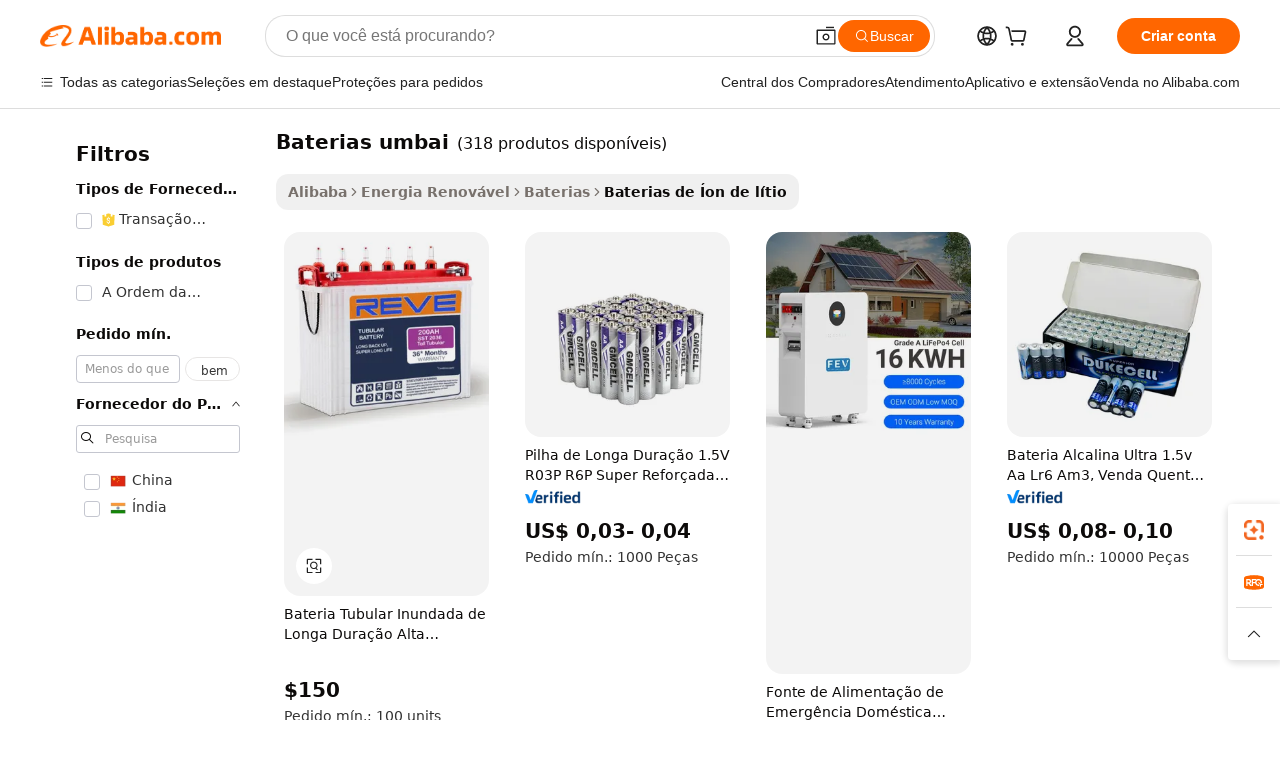

--- FILE ---
content_type: text/html;charset=UTF-8
request_url: https://portuguese.alibaba.com/g/batteries-mumbai.html
body_size: 174412
content:

<!-- screen_content -->

    <!-- tangram:5410 begin-->
    <!-- tangram:529998 begin-->
    
<!DOCTYPE html>
<html lang="pt" dir="ltr">
  <head>
        <script>
      window.__BB = {
        scene: window.__bb_scene || 'traffic-free-goods'
      };
      window.__BB.BB_CWV_IGNORE = {
          lcp_element: ['#icbu-buyer-pc-top-banner'],
          lcp_url: [],
        };
      window._timing = {}
      window._timing.first_start = Date.now();
      window.needLoginInspiration = Boolean(false);
      // 变量用于标记页面首次可见时间
      let firstVisibleTime = null;
      if (typeof document.hidden !== 'undefined') {
        // 页面首次加载时直接统计
        if (!document.hidden) {
          firstVisibleTime = Date.now();
          window.__BB_timex = 1
        } else {
          // 页面不可见时监听 visibilitychange 事件
          document.addEventListener('visibilitychange', () => {
            if (!document.hidden) {
              firstVisibleTime = Date.now();
              window.__BB_timex = firstVisibleTime - window.performance.timing.navigationStart
              window.__BB.firstVisibleTime = window.__BB_timex
              console.log("Page became visible after "+ window.__BB_timex + " ms");
            }
          }, { once: true });  // 确保只触发一次
        }
      } else {
        console.warn('Page Visibility API is not supported in this browser.');
      }
    </script>
        <meta name="data-spm" content="a2700">
        <meta name="aplus-xplug" content="NONE">
        <meta name="aplus-icbu-disable-umid" content="1">
        <meta name="google-translate-customization" content="9de59014edaf3b99-22e1cf3b5ca21786-g00bb439a5e9e5f8f-f">
    <meta name="yandex-verification" content="25a76ba8e4443bb3" />
    <meta name="msvalidate.01" content="E3FBF0E89B724C30844BF17C59608E8F" />
    <meta name="viewport" content="width=device-width, initial-scale=1.0, maximum-scale=5.0, user-scalable=yes">
        <link rel="preconnect" href="https://s.alicdn.com/" crossorigin>
    <link rel="dns-prefetch" href="https://s.alicdn.com">
                        <link rel="preload" href="https://s.alicdn.com/@g/alilog/??aplus_plugin_icbufront/index.js,mlog/aplus_v2.js" as="script">
        <link rel="preload" href="https://s.alicdn.com/@img/imgextra/i2/O1CN0153JdbU26g4bILVOyC_!!6000000007690-2-tps-418-58.png" as="image">
        <script>
            window.__APLUS_ABRATE__ = {
        perf_group: 'base64cached',
        scene: "traffic-free-goods",
      };
    </script>
    <meta name="aplus-mmstat-timeout" content="15000">
        <meta content="text/html; charset=utf-8" http-equiv="Content-Type">
          <title>baterias umbai para aparelhos eletrônicos - Alibaba.com</title>
      <meta name="keywords" content="importers in mumbai,mumbai shoes wholesale,mumbai india">
      <meta name="description" content="Um aparelho eletrônico depende da força de baterias umbai. Alibaba.com oferece ótimas ofertas de baterias umbai para o consumidor tecnológico.">
            <meta name="pagetiming-rate" content="9">
      <meta name="pagetiming-resource-rate" content="4">
                    <link rel="canonical" href="https://portuguese.alibaba.com/g/batteries-mumbai.html">
                              <link rel="alternate" hreflang="fr" href="https://french.alibaba.com/g/batteries-mumbai.html">
                  <link rel="alternate" hreflang="de" href="https://german.alibaba.com/g/batteries-mumbai.html">
                  <link rel="alternate" hreflang="pt" href="https://portuguese.alibaba.com/g/batteries-mumbai.html">
                  <link rel="alternate" hreflang="it" href="https://italian.alibaba.com/g/batteries-mumbai.html">
                  <link rel="alternate" hreflang="es" href="https://spanish.alibaba.com/g/batteries-mumbai.html">
                  <link rel="alternate" hreflang="ru" href="https://russian.alibaba.com/g/batteries-mumbai.html">
                  <link rel="alternate" hreflang="ko" href="https://korean.alibaba.com/g/batteries-mumbai.html">
                  <link rel="alternate" hreflang="ar" href="https://arabic.alibaba.com/g/batteries-mumbai.html">
                  <link rel="alternate" hreflang="ja" href="https://japanese.alibaba.com/g/batteries-mumbai.html">
                  <link rel="alternate" hreflang="tr" href="https://turkish.alibaba.com/g/batteries-mumbai.html">
                  <link rel="alternate" hreflang="th" href="https://thai.alibaba.com/g/batteries-mumbai.html">
                  <link rel="alternate" hreflang="vi" href="https://vietnamese.alibaba.com/g/batteries-mumbai.html">
                  <link rel="alternate" hreflang="nl" href="https://dutch.alibaba.com/g/batteries-mumbai.html">
                  <link rel="alternate" hreflang="he" href="https://hebrew.alibaba.com/g/batteries-mumbai.html">
                  <link rel="alternate" hreflang="id" href="https://indonesian.alibaba.com/g/batteries-mumbai.html">
                  <link rel="alternate" hreflang="hi" href="https://hindi.alibaba.com/g/batteries-mumbai.html">
                  <link rel="alternate" hreflang="en" href="https://www.alibaba.com/showroom/batteries-mumbai.html">
                  <link rel="alternate" hreflang="zh" href="https://chinese.alibaba.com/g/batteries-mumbai.html">
                  <link rel="alternate" hreflang="x-default" href="https://www.alibaba.com/showroom/batteries-mumbai.html">
                                        <script>
      // Aplus 配置自动打点
      var queue = window.goldlog_queue || (window.goldlog_queue = []);
      var tags = ["button", "a", "div", "span", "i", "svg", "input", "li", "tr"];
      queue.push(
        {
          action: 'goldlog.appendMetaInfo',
          arguments: [
            'aplus-auto-exp',
            [
              {
                logkey: '/sc.ug_msite.new_product_exp',
                cssSelector: '[data-spm-exp]',
                props: ["data-spm-exp"],
              },
              {
                logkey: '/sc.ug_pc.seolist_product_exp',
                cssSelector: '.traffic-card-gallery',
                props: ["data-spm-exp"],
              }
            ]
          ]
        }
      )
      queue.push({
        action: 'goldlog.setMetaInfo',
        arguments: ['aplus-auto-clk', JSON.stringify(tags.map(tag =>({
          "logkey": "/sc.ug_msite.new_product_clk",
          tag,
          "filter": "data-spm-clk",
          "props": ["data-spm-clk"]
        })))],
      });
    </script>
  </head>
  <div id="icbu-header"><div id="the-new-header" data-version="4.4.0" data-tnh-auto-exp="tnh-expose" data-scenes="search-products" style="position: relative;background-color: #fff;border-bottom: 1px solid #ddd;box-sizing: border-box; font-family:Inter,SF Pro Text,Roboto,Helvetica Neue,Helvetica,Tahoma,Arial,PingFang SC,Microsoft YaHei;"><div style="display: flex;align-items:center;height: 72px;min-width: 1200px;max-width: 1580px;margin: 0 auto;padding: 0 40px;box-sizing: border-box;"><img style="height: 29px; width: 209px;" src="https://s.alicdn.com/@img/imgextra/i2/O1CN0153JdbU26g4bILVOyC_!!6000000007690-2-tps-418-58.png" alt="" /></div><div style="min-width: 1200px;max-width: 1580px;margin: 0 auto;overflow: hidden;font-size: 14px;display: flex;justify-content: space-between;padding: 0 40px;box-sizing: border-box;"><div style="display: flex; align-items: center; justify-content: space-between"><div style="position: relative; height: 36px; padding: 0 28px 0 20px">All categories</div><div style="position: relative; height: 36px; padding-right: 28px">Featured selections</div><div style="position: relative; height: 36px">Trade Assurance</div></div><div style="display: flex; align-items: center; justify-content: space-between"><div style="position: relative; height: 36px; padding-right: 28px">Buyer Central</div><div style="position: relative; height: 36px; padding-right: 28px">Help Center</div><div style="position: relative; height: 36px; padding-right: 28px">Get the app</div><div style="position: relative; height: 36px">Become a supplier</div></div></div></div></div></div>
  <body data-spm="7724857" style="min-height: calc(100vh + 1px)"><script 
id="beacon-aplus"   
src="//s.alicdn.com/@g/alilog/??aplus_plugin_icbufront/index.js,mlog/aplus_v2.js"
exparams="aplus=async&userid=&aplus&ali_beacon_id=&ali_apache_id=&ali_apache_track=&ali_apache_tracktmp=&eagleeye_traceid=2101d10b17685858533452056e1200&ip=18%2e222%2e57%2e101&dmtrack_c={ali%5fresin%5ftrace%3dse%5frst%3dnull%7csp%5fviewtype%3dY%7cset%3d3%7cser%3d1007%7cpageId%3dae0a66b6e56744169876170472208421%7cm%5fpageid%3dnull%7cpvmi%3de1ccba6e9736465082dcd736eebadd3c%7csek%5fsepd%3dbaterias%2bumbai%7csek%3dbatteries%2bmumbai%7cse%5fpn%3d1%7cp4pid%3de11ce12b%2d2c31%2d477e%2db725%2d730a22809386%7csclkid%3dnull%7cforecast%5fpost%5fcate%3dnull%7cseo%5fnew%5fuser%5fflag%3dfalse%7ccategoryId%3d201271671%7cseo%5fsearch%5fmodel%5fupgrade%5fv2%3d2025070801%7cseo%5fmodule%5fcard%5f20240624%3d202406242%7clong%5ftext%5fgoogle%5ftranslate%5fv2%3d2407142%7cseo%5fcontent%5ftd%5fbottom%5ftext%5fupdate%5fkey%3d2025070801%7cseo%5fsearch%5fmodel%5fupgrade%5fv3%3d2025072201%7cdamo%5falt%5freplace%3d2485818%7cseo%5fsearch%5fmodel%5fmulti%5fupgrade%5fv3%3d2025081101%7cwap%5fcross%3d2007659%7cwap%5fcs%5faction%3d2005494%7cAPP%5fVisitor%5fActive%3d26705%7cseo%5fshowroom%5fgoods%5fmix%3d2005244%7cseo%5fdefault%5fcached%5flong%5ftext%5ffrom%5fnew%5fkeyword%5fstep%3d2024122502%7cshowroom%5fgeneral%5ftemplate%3d2005292%7cshowroom%5freview%3d20230308%7cwap%5fcs%5ftext%3dnull%7cstructured%5fdata%3d2025052702%7cseo%5fmulti%5fstyle%5ftext%5fupdate%3d2511181%7cpc%5fnew%5fheader%3dnull%7cseo%5fmeta%5fcate%5ftemplate%5fv1%3d2025042401%7cseo%5fmeta%5ftd%5fsearch%5fkeyword%5fstep%5fv1%3d2025040999%7cshowroom%5fft%5flong%5ftext%5fbaks%3d80802%7cAPP%5fGrowing%5fBuyer%5fHigh%5fIntent%5fActive%3d25488%7cshowroom%5fpc%5fv2019%3d2104%7cAPP%5fProspecting%5fBuyer%3d26708%7ccache%5fcontrol%3dnull%7cAPP%5fChurned%5fCore%5fBuyer%3d25460%7cseo%5fdefault%5fcached%5flong%5ftext%5fstep%3d24110802%7camp%5flighthouse%5fscore%5fimage%3d19657%7cseo%5fft%5ftranslate%5fgemini%3d25012003%7cwap%5fnode%5fssr%3d2015725%7cdataphant%5fopen%3d27030%7clongtext%5fmulti%5fstyle%5fexpand%5frussian%3d2510141%7cseo%5flongtext%5fgoogle%5fdata%5fsection%3d25021702%7cindustry%5fpopular%5ffloor%3dnull%7cwap%5fad%5fgoods%5fproduct%5finterval%3dnull%7cseo%5fgoods%5fbootom%5fwholesale%5flink%3dnull%7cseo%5fkeyword%5faatest%3d9%7cseo%5fmiddle%5fwholesale%5flink%3dnull%7cft%5flong%5ftext%5fenpand%5fstep2%3d121602%7cseo%5fft%5flongtext%5fexpand%5fstep3%3d25012102%7cseo%5fwap%5fheadercard%3d2006288%7cAPP%5fChurned%5fInactive%5fVisitor%3d25497%7cAPP%5fGrowing%5fBuyer%5fHigh%5fIntent%5fInactive%3d25484%7cseo%5fmeta%5ftd%5fmulti%5fkey%3d2025061801%7ctop%5frecommend%5f20250120%3d202501201%7clongtext%5fmulti%5fstyle%5fexpand%5ffrench%5fcopy%3d25091802%7clongtext%5fmulti%5fstyle%5fexpand%5ffrench%5fcopy%5fcopy%3d25092502%7clong%5ftext%5fpaa%3d220831%7cseo%5ffloor%5fexp%3dnull%7cseo%5fshowroom%5falgo%5flink%3d17764%7cseo%5fmeta%5ftd%5faib%5fgeneral%5fkey%3d2025091901%7ccountry%5findustry%3d202311033%7cshowroom%5fft%5flong%5ftext%5fenpand%5fstep1%3d101102%7cseo%5fshowroom%5fnorel%3dnull%7cplp%5fstyle%5f25%5fpc%3d202505222%7cseo%5fggs%5flayer%3d10011%7cquery%5fmutil%5flang%5ftranslate%3d2025060300%7cAPP%5fChurned%5fBuyer%3d25468%7cstream%5frender%5fperf%5fopt%3d2309181%7cwap%5fgoods%3d2007383%7cseo%5fshowroom%5fsimilar%5f20240614%3d202406142%7cchinese%5fopen%3d6307%7cquery%5fgpt%5ftranslate%3d20240820%7cad%5fproduct%5finterval%3dnull%7camp%5fto%5fpwa%3d2007359%7cplp%5faib%5fmulti%5fai%5fmeta%3d20250401%7cwap%5fsupplier%5fcontent%3dnull%7cpc%5ffree%5frefactoring%3d20220315%7cAPP%5fGrowing%5fBuyer%5fInactive%3d25476%7csso%5foem%5ffloor%3dnull%7cseo%5fpc%5fnew%5fview%5f20240807%3d202408072%7cseo%5fbottom%5ftext%5fentity%5fkey%5fcopy%3d2025062400%7cstream%5frender%3d433763%7cseo%5fmodule%5fcard%5f20240424%3d202404241%7cseo%5ftitle%5freplace%5f20191226%3d5841%7clongtext%5fmulti%5fstyle%5fexpand%3d25090802%7cgoogleweblight%3d6516%7clighthouse%5fbase64%3dnull%7cAPP%5fProspecting%5fBuyer%5fActive%3d26719%7cad%5fgoods%5fproduct%5finterval%3dnull%7cseo%5fbottom%5fdeep%5fextend%5fkw%5fkey%3d2025071101%7clongtext%5fmulti%5fstyle%5fexpand%5fturkish%3d25102802%7cilink%5fuv%3d20240911%7cwap%5flist%5fwakeup%3d2005832%7ctpp%5fcrosslink%5fpc%3d20205311%7cseo%5ftop%5fbooth%3d18501%7cAPP%5fGrowing%5fBuyer%5fLess%5fActive%3d25472%7cseo%5fsearch%5fmodel%5fupgrade%5frank%3d2025092401%7cgoodslayer%3d7977%7cft%5flong%5ftext%5ftranslate%5fexpand%5fstep1%3d24110802%7cseo%5fheaderstyle%5ftraffic%5fkey%5fv1%3d2025072100%7ccrosslink%5fswitch%3d2008141%7cp4p%5foutline%3d20240328%7cseo%5fmeta%5ftd%5faib%5fv2%5fkey%3d2025091800%7crts%5fmulti%3d2008404%7cseo%5fad%5foptimization%5fkey%5fv2%3d2025072300%7cAPP%5fVisitor%5fLess%5fActive%3d26693%7cplp%5fstyle%5f25%3d202505192%7ccdn%5fvm%3d2007368%7cwap%5fad%5fproduct%5finterval%3dnull%7cseo%5fsearch%5fmodel%5fmulti%5fupgrade%5frank%3d2025092401%7cpc%5fcard%5fshare%3d2025081201%7cAPP%5fGrowing%5fBuyer%5fHigh%5fIntent%5fLess%5fActive%3d25478%7cgoods%5ftitle%5fsubstitute%3d9617%7cwap%5fscreen%5fexp%3d2025081400%7creact%5fheader%5ftest%3d202502182%7cpc%5fcs%5fcolor%3d2005788%7cshowroom%5fft%5flong%5ftext%5ftest%3d72502%7cone%5ftap%5flogin%5fABTest%3d202308153%7cseo%5fhyh%5fshow%5ftags%3d9867%7cplp%5fstructured%5fdata%3d2508182%7cguide%5fdelete%3d2008526%7cseo%5findustry%5ftemplate%3dnull%7cseo%5fmeta%5ftd%5fmulti%5fes%5fkey%3d2025073101%7cseo%5fshowroom%5fdata%5fmix%3d19888%7csso%5ftop%5franking%5ffloor%3d20031%7cseo%5ftd%5fdeep%5fupgrade%5fkey%5fv3%3d2025081101%7cwap%5fue%5fone%3d2025111401%7cshowroom%5fto%5frts%5flink%3d2008480%7ccountrysearch%5ftest%3dnull%7cseo%5fplp%5fdate%5fv2%3d2025102701%7cshowroom%5flist%5fnew%5farrival%3d2811002%7cchannel%5famp%5fto%5fpwa%3dnull%7cseo%5fmulti%5fstyles%5flong%5ftext%3d2503172%7cseo%5fmeta%5ftext%5fmutli%5fcate%5ftemplate%5fv1%3d2025080800%7cseo%5fdefault%5fcached%5fmutil%5flong%5ftext%5fstep%3d24110436%7cseo%5faction%5fpoint%5ftype%3d22823%7cseo%5faib%5ftd%5flaunch%5f20240828%5fcopy%3d202408282%7cseo%5fshowroom%5fwholesale%5flink%3dnull%7cseo%5fperf%5fimprove%3d2023999%7cseo%5fwap%5flist%5fbounce%5f01%3d2063%7cseo%5fwap%5flist%5fbounce%5f02%3d2128%7cAPP%5fGrowing%5fBuyer%5fActive%3d25491%7cvideolayer%3dnull%7cvideo%5fplay%3dnull%7cAPP%5fChurned%5fMember%5fInactive%3d25501%7cseo%5fgoogle%5fnew%5fstruct%3d438326%7cicbu%5falgo%5fp4p%5fseo%5fad%3d2025072300%7ctpp%5ftrace%3dseoKeyword%2dseoKeyword%5fv3%2dbase%2dORIGINAL}&pageid=12de396521118b6c1768585853&hn=ensearchweb033017139108%2erg%2dus%2deast%2eus44&asid=AQAAAAB9emppAjclVwAAAAATBSIjoThrbw==&treq=&tres=" async>
</script>
            <style>body{background-color:white;}.no-scrollbar.il-sticky.il-top-0.il-max-h-\[100vh\].il-w-\[200px\].il-flex-shrink-0.il-flex-grow-0.il-overflow-y-scroll{background-color:#FFF;padding-left:12px}</style>
                    <!-- tangram:530006 begin-->
<!--  -->
 <style>
   @keyframes il-spin {
     to {
       transform: rotate(360deg);
     }
   }
   @keyframes il-pulse {
     50% {
       opacity: 0.5;
     }
   }
   .traffic-card-gallery {display: flex;position: relative;flex-direction: column;justify-content: flex-start;border-radius: 0.5rem;background-color: #fff;padding: 0.5rem 0.5rem 1rem;overflow: hidden;font-size: 0.75rem;line-height: 1rem;}
   .traffic-card-list {display: flex;position: relative;flex-direction: row;justify-content: flex-start;border-bottom-width: 1px;background-color: #fff;padding: 1rem;height: 292px;overflow: hidden;font-size: 0.75rem;line-height: 1rem;}
   .product-price {
     b {
       font-size: 22px;
     }
   }
   .skel-loading {
       animation: il-pulse 2s cubic-bezier(0.4, 0, 0.6, 1) infinite;background-color: hsl(60, 4.8%, 95.9%);
   }
 </style>
<div id="first-cached-card">
  <div style="box-sizing:border-box;display: flex;position: absolute;left: 0;right: 0;margin: 0 auto;z-index: 1;min-width: 1200px;max-width: 1580px;padding: 0.75rem 3.25rem 0;pointer-events: none;">
    <!--页面左侧区域-->
    <div style="width: 200px;padding-top: 1rem;padding-left:12px; background-color: #fff;border-radius: 0.25rem">
      <div class="skel-loading" style="height: 1.5rem;width: 50%;border-radius: 0.25rem;"></div>
      <div style="margin-top: 1rem;margin-bottom: 1rem;">
        <div class="skel-loading" style="height: 1rem;width: calc(100% * 5 / 6);"></div>
        <div
          class="skel-loading"
          style="margin-top: 1rem;height: 1rem;width: calc(100% * 8 / 12);"
        ></div>
        <div class="skel-loading" style="margin-top: 1rem;height: 1rem;width: 75%;"></div>
        <div
          class="skel-loading"
          style="margin-top: 1rem;height: 1rem;width: calc(100% * 7 / 12);"
        ></div>
      </div>
      <div class="skel-loading" style="height: 1.5rem;width: 50%;border-radius: 0.25rem;"></div>
      <div style="margin-top: 1rem;margin-bottom: 1rem;">
        <div class="skel-loading" style="height: 1rem;width: calc(100% * 5 / 6);"></div>
        <div
          class="skel-loading"
          style="margin-top: 1rem;height: 1rem;width: calc(100% * 8 / 12);"
        ></div>
        <div class="skel-loading" style="margin-top: 1rem;height: 1rem;width: 75%;"></div>
        <div
          class="skel-loading"
          style="margin-top: 1rem;height: 1rem;width: calc(100% * 7 / 12);"
        ></div>
      </div>
      <div class="skel-loading" style="height: 1.5rem;width: 50%;border-radius: 0.25rem;"></div>
      <div style="margin-top: 1rem;margin-bottom: 1rem;">
        <div class="skel-loading" style="height: 1rem;width: calc(100% * 5 / 6);"></div>
        <div
          class="skel-loading"
          style="margin-top: 1rem;height: 1rem;width: calc(100% * 8 / 12);"
        ></div>
        <div class="skel-loading" style="margin-top: 1rem;height: 1rem;width: 75%;"></div>
        <div
          class="skel-loading"
          style="margin-top: 1rem;height: 1rem;width: calc(100% * 7 / 12);"
        ></div>
      </div>
      <div class="skel-loading" style="height: 1.5rem;width: 50%;border-radius: 0.25rem;"></div>
      <div style="margin-top: 1rem;margin-bottom: 1rem;">
        <div class="skel-loading" style="height: 1rem;width: calc(100% * 5 / 6);"></div>
        <div
          class="skel-loading"
          style="margin-top: 1rem;height: 1rem;width: calc(100% * 8 / 12);"
        ></div>
        <div class="skel-loading" style="margin-top: 1rem;height: 1rem;width: 75%;"></div>
        <div
          class="skel-loading"
          style="margin-top: 1rem;height: 1rem;width: calc(100% * 7 / 12);"
        ></div>
      </div>
      <div class="skel-loading" style="height: 1.5rem;width: 50%;border-radius: 0.25rem;"></div>
      <div style="margin-top: 1rem;margin-bottom: 1rem;">
        <div class="skel-loading" style="height: 1rem;width: calc(100% * 5 / 6);"></div>
        <div
          class="skel-loading"
          style="margin-top: 1rem;height: 1rem;width: calc(100% * 8 / 12);"
        ></div>
        <div class="skel-loading" style="margin-top: 1rem;height: 1rem;width: 75%;"></div>
        <div
          class="skel-loading"
          style="margin-top: 1rem;height: 1rem;width: calc(100% * 7 / 12);"
        ></div>
      </div>
      <div class="skel-loading" style="height: 1.5rem;width: 50%;border-radius: 0.25rem;"></div>
      <div style="margin-top: 1rem;margin-bottom: 1rem;">
        <div class="skel-loading" style="height: 1rem;width: calc(100% * 5 / 6);"></div>
        <div
          class="skel-loading"
          style="margin-top: 1rem;height: 1rem;width: calc(100% * 8 / 12);"
        ></div>
        <div class="skel-loading" style="margin-top: 1rem;height: 1rem;width: 75%;"></div>
        <div
          class="skel-loading"
          style="margin-top: 1rem;height: 1rem;width: calc(100% * 7 / 12);"
        ></div>
      </div>
    </div>
    <!--页面主体区域-->
    <div style="flex: 1 1 0%; overflow: hidden;padding: 0.5rem 0.5rem 0.5rem 1.5rem">
      <div style="height: 1.25rem;margin-bottom: 1rem;"></div>
      <!-- keywords -->
      <div style="margin-bottom: 1rem;height: 1.75rem;font-weight: 700;font-size: 1.25rem;line-height: 1.75rem;"></div>
      <!-- longtext -->
            <div style="width: calc(25% - 0.9rem);pointer-events: auto">
        <div class="traffic-card-gallery">
          <!-- ProductImage -->
          <a href="//www.alibaba.com/product-detail/Tubular-Flooded-Battery-Long-Life-High_62565362757.html?from=SEO" target="_blank" style="position: relative;margin-bottom: 0.5rem;aspect-ratio: 1;overflow: hidden;border-radius: 0.5rem;">
            <div style="display: flex; overflow: hidden">
              <div style="position: relative;margin: 0;width: 100%;min-width: 0;flex-shrink: 0;flex-grow: 0;flex-basis: 100%;padding: 0;">
                <img style="position: relative; aspect-ratio: 1; width: 100%" src="[data-uri]" loading="eager" />
                <div style="position: absolute;left: 0;bottom: 0;right: 0;top: 0;background-color: #000;opacity: 0.05;"></div>
              </div>
            </div>
          </a>
          <div style="display: flex;flex: 1 1 0%;flex-direction: column;justify-content: space-between;">
            <div>
              <a class="skel-loading" style="margin-top: 0.5rem;display:inline-block;width:100%;height:1rem;" href="//www.alibaba.com/product-detail/Tubular-Flooded-Battery-Long-Life-High_62565362757.html" target="_blank"></a>
              <a class="skel-loading" style="margin-top: 0.125rem;display:inline-block;width:100%;height:1rem;" href="//www.alibaba.com/product-detail/Tubular-Flooded-Battery-Long-Life-High_62565362757.html" target="_blank"></a>
              <div class="skel-loading" style="margin-top: 0.25rem;height:1.625rem;width:75%"></div>
              <div class="skel-loading" style="margin-top: 0.5rem;height: 1rem;width:50%"></div>
              <div class="skel-loading" style="margin-top:0.25rem;height:1rem;width:25%"></div>
            </div>
          </div>

        </div>
      </div>

    </div>
  </div>
</div>
<!-- tangram:530006 end-->
            <style>.component-left-filter-callback{display:flex;position:relative;margin-top:10px;height:1200px}.component-left-filter-callback img{width:200px}.component-left-filter-callback i{position:absolute;top:5%;left:50%}.related-search-wrapper{padding:.5rem;--tw-bg-opacity: 1;background-color:#fff;background-color:rgba(255,255,255,var(--tw-bg-opacity, 1));border-width:1px;border-color:var(--input)}.related-search-wrapper .related-search-box{margin:12px 16px}.related-search-wrapper .related-search-box .related-search-title{display:inline;float:start;color:#666;word-wrap:break-word;margin-right:12px;width:13%}.related-search-wrapper .related-search-box .related-search-content{display:flex;flex-wrap:wrap}.related-search-wrapper .related-search-box .related-search-content .related-search-link{margin-right:12px;width:23%;overflow:hidden;color:#666;text-overflow:ellipsis;white-space:nowrap}.product-title img{margin-right:.5rem;display:inline-block;height:1rem;vertical-align:sub}.product-price b{font-size:22px}.similar-icon{position:absolute;bottom:12px;z-index:2;right:12px}.rfq-card{display:inline-block;position:relative;box-sizing:border-box;margin-bottom:36px}.rfq-card .rfq-card-content{display:flex;position:relative;flex-direction:column;align-items:flex-start;background-size:cover;background-color:#fff;padding:12px;width:100%;height:100%}.rfq-card .rfq-card-content .rfq-card-icon{margin-top:50px}.rfq-card .rfq-card-content .rfq-card-icon img{width:45px}.rfq-card .rfq-card-content .rfq-card-top-title{margin-top:14px;color:#222;font-weight:400;font-size:16px}.rfq-card .rfq-card-content .rfq-card-title{margin-top:24px;color:#333;font-weight:800;font-size:20px}.rfq-card .rfq-card-content .rfq-card-input-box{margin-top:24px;width:100%}.rfq-card .rfq-card-content .rfq-card-input-box textarea{box-sizing:border-box;border:1px solid #ddd;border-radius:4px;background-color:#fff;padding:9px 12px;width:100%;height:88px;resize:none;color:#666;font-weight:400;font-size:13px;font-family:inherit}.rfq-card .rfq-card-content .rfq-card-button{margin-top:24px;border:1px solid #666;border-radius:16px;background-color:#fff;width:67%;color:#000;font-weight:700;font-size:14px;line-height:30px;text-align:center}[data-modulename^=ProductList-] div{contain-intrinsic-size:auto 500px}.traffic-card-gallery:hover{--tw-shadow: 0px 2px 6px 2px rgba(0,0,0,.12157);--tw-shadow-colored: 0px 2px 6px 2px var(--tw-shadow-color);box-shadow:0 0 #0000,0 0 #0000,0 2px 6px 2px #0000001f;box-shadow:var(--tw-ring-offset-shadow, 0 0 rgba(0,0,0,0)),var(--tw-ring-shadow, 0 0 rgba(0,0,0,0)),var(--tw-shadow);z-index:10}.traffic-card-gallery{position:relative;display:flex;flex-direction:column;justify-content:flex-start;overflow:hidden;border-radius:.75rem;--tw-bg-opacity: 1;background-color:#fff;background-color:rgba(255,255,255,var(--tw-bg-opacity, 1));padding:.5rem;font-size:.75rem;line-height:1rem}.traffic-card-list{position:relative;display:flex;height:292px;flex-direction:row;justify-content:flex-start;overflow:hidden;border-bottom-width:1px;--tw-bg-opacity: 1;background-color:#fff;background-color:rgba(255,255,255,var(--tw-bg-opacity, 1));padding:1rem;font-size:.75rem;line-height:1rem}.traffic-card-g-industry:hover{--tw-shadow: 0 0 10px rgba(0,0,0,.1);--tw-shadow-colored: 0 0 10px var(--tw-shadow-color);box-shadow:0 0 #0000,0 0 #0000,0 0 10px #0000001a;box-shadow:var(--tw-ring-offset-shadow, 0 0 rgba(0,0,0,0)),var(--tw-ring-shadow, 0 0 rgba(0,0,0,0)),var(--tw-shadow)}.traffic-card-g-industry{position:relative;border-radius:var(--radius);--tw-bg-opacity: 1;background-color:#fff;background-color:rgba(255,255,255,var(--tw-bg-opacity, 1));padding:1.25rem .75rem .75rem;font-size:.875rem;line-height:1.25rem}.module-filter-section-wrapper{max-height:none!important;overflow-x:hidden}*,:before,:after{--tw-border-spacing-x: 0;--tw-border-spacing-y: 0;--tw-translate-x: 0;--tw-translate-y: 0;--tw-rotate: 0;--tw-skew-x: 0;--tw-skew-y: 0;--tw-scale-x: 1;--tw-scale-y: 1;--tw-pan-x: ;--tw-pan-y: ;--tw-pinch-zoom: ;--tw-scroll-snap-strictness: proximity;--tw-gradient-from-position: ;--tw-gradient-via-position: ;--tw-gradient-to-position: ;--tw-ordinal: ;--tw-slashed-zero: ;--tw-numeric-figure: ;--tw-numeric-spacing: ;--tw-numeric-fraction: ;--tw-ring-inset: ;--tw-ring-offset-width: 0px;--tw-ring-offset-color: #fff;--tw-ring-color: rgba(59, 130, 246, .5);--tw-ring-offset-shadow: 0 0 rgba(0,0,0,0);--tw-ring-shadow: 0 0 rgba(0,0,0,0);--tw-shadow: 0 0 rgba(0,0,0,0);--tw-shadow-colored: 0 0 rgba(0,0,0,0);--tw-blur: ;--tw-brightness: ;--tw-contrast: ;--tw-grayscale: ;--tw-hue-rotate: ;--tw-invert: ;--tw-saturate: ;--tw-sepia: ;--tw-drop-shadow: ;--tw-backdrop-blur: ;--tw-backdrop-brightness: ;--tw-backdrop-contrast: ;--tw-backdrop-grayscale: ;--tw-backdrop-hue-rotate: ;--tw-backdrop-invert: ;--tw-backdrop-opacity: ;--tw-backdrop-saturate: ;--tw-backdrop-sepia: ;--tw-contain-size: ;--tw-contain-layout: ;--tw-contain-paint: ;--tw-contain-style: }::backdrop{--tw-border-spacing-x: 0;--tw-border-spacing-y: 0;--tw-translate-x: 0;--tw-translate-y: 0;--tw-rotate: 0;--tw-skew-x: 0;--tw-skew-y: 0;--tw-scale-x: 1;--tw-scale-y: 1;--tw-pan-x: ;--tw-pan-y: ;--tw-pinch-zoom: ;--tw-scroll-snap-strictness: proximity;--tw-gradient-from-position: ;--tw-gradient-via-position: ;--tw-gradient-to-position: ;--tw-ordinal: ;--tw-slashed-zero: ;--tw-numeric-figure: ;--tw-numeric-spacing: ;--tw-numeric-fraction: ;--tw-ring-inset: ;--tw-ring-offset-width: 0px;--tw-ring-offset-color: #fff;--tw-ring-color: rgba(59, 130, 246, .5);--tw-ring-offset-shadow: 0 0 rgba(0,0,0,0);--tw-ring-shadow: 0 0 rgba(0,0,0,0);--tw-shadow: 0 0 rgba(0,0,0,0);--tw-shadow-colored: 0 0 rgba(0,0,0,0);--tw-blur: ;--tw-brightness: ;--tw-contrast: ;--tw-grayscale: ;--tw-hue-rotate: ;--tw-invert: ;--tw-saturate: ;--tw-sepia: ;--tw-drop-shadow: ;--tw-backdrop-blur: ;--tw-backdrop-brightness: ;--tw-backdrop-contrast: ;--tw-backdrop-grayscale: ;--tw-backdrop-hue-rotate: ;--tw-backdrop-invert: ;--tw-backdrop-opacity: ;--tw-backdrop-saturate: ;--tw-backdrop-sepia: ;--tw-contain-size: ;--tw-contain-layout: ;--tw-contain-paint: ;--tw-contain-style: }*,:before,:after{box-sizing:border-box;border-width:0;border-style:solid;border-color:#e5e7eb}:before,:after{--tw-content: ""}html,:host{line-height:1.5;-webkit-text-size-adjust:100%;-moz-tab-size:4;-o-tab-size:4;tab-size:4;font-family:ui-sans-serif,system-ui,-apple-system,Segoe UI,Roboto,Ubuntu,Cantarell,Noto Sans,sans-serif,"Apple Color Emoji","Segoe UI Emoji",Segoe UI Symbol,"Noto Color Emoji";font-feature-settings:normal;font-variation-settings:normal;-webkit-tap-highlight-color:transparent}body{margin:0;line-height:inherit}hr{height:0;color:inherit;border-top-width:1px}abbr:where([title]){text-decoration:underline;-webkit-text-decoration:underline dotted;text-decoration:underline dotted}h1,h2,h3,h4,h5,h6{font-size:inherit;font-weight:inherit}a{color:inherit;text-decoration:inherit}b,strong{font-weight:bolder}code,kbd,samp,pre{font-family:ui-monospace,SFMono-Regular,Menlo,Monaco,Consolas,Liberation Mono,Courier New,monospace;font-feature-settings:normal;font-variation-settings:normal;font-size:1em}small{font-size:80%}sub,sup{font-size:75%;line-height:0;position:relative;vertical-align:baseline}sub{bottom:-.25em}sup{top:-.5em}table{text-indent:0;border-color:inherit;border-collapse:collapse}button,input,optgroup,select,textarea{font-family:inherit;font-feature-settings:inherit;font-variation-settings:inherit;font-size:100%;font-weight:inherit;line-height:inherit;letter-spacing:inherit;color:inherit;margin:0;padding:0}button,select{text-transform:none}button,input:where([type=button]),input:where([type=reset]),input:where([type=submit]){-webkit-appearance:button;background-color:transparent;background-image:none}:-moz-focusring{outline:auto}:-moz-ui-invalid{box-shadow:none}progress{vertical-align:baseline}::-webkit-inner-spin-button,::-webkit-outer-spin-button{height:auto}[type=search]{-webkit-appearance:textfield;outline-offset:-2px}::-webkit-search-decoration{-webkit-appearance:none}::-webkit-file-upload-button{-webkit-appearance:button;font:inherit}summary{display:list-item}blockquote,dl,dd,h1,h2,h3,h4,h5,h6,hr,figure,p,pre{margin:0}fieldset{margin:0;padding:0}legend{padding:0}ol,ul,menu{list-style:none;margin:0;padding:0}dialog{padding:0}textarea{resize:vertical}input::-moz-placeholder,textarea::-moz-placeholder{opacity:1;color:#9ca3af}input::placeholder,textarea::placeholder{opacity:1;color:#9ca3af}button,[role=button]{cursor:pointer}:disabled{cursor:default}img,svg,video,canvas,audio,iframe,embed,object{display:block;vertical-align:middle}img,video{max-width:100%;height:auto}[hidden]:where(:not([hidden=until-found])){display:none}:root{--background: hsl(0, 0%, 100%);--foreground: hsl(20, 14.3%, 4.1%);--card: hsl(0, 0%, 100%);--card-foreground: hsl(20, 14.3%, 4.1%);--popover: hsl(0, 0%, 100%);--popover-foreground: hsl(20, 14.3%, 4.1%);--primary: hsl(24, 100%, 50%);--primary-foreground: hsl(60, 9.1%, 97.8%);--secondary: hsl(60, 4.8%, 95.9%);--secondary-foreground: #333;--muted: hsl(60, 4.8%, 95.9%);--muted-foreground: hsl(25, 5.3%, 44.7%);--accent: hsl(60, 4.8%, 95.9%);--accent-foreground: hsl(24, 9.8%, 10%);--destructive: hsl(0, 84.2%, 60.2%);--destructive-foreground: hsl(60, 9.1%, 97.8%);--border: hsl(20, 5.9%, 90%);--input: hsl(20, 5.9%, 90%);--ring: hsl(24.6, 95%, 53.1%);--radius: 1rem}.dark{--background: hsl(20, 14.3%, 4.1%);--foreground: hsl(60, 9.1%, 97.8%);--card: hsl(20, 14.3%, 4.1%);--card-foreground: hsl(60, 9.1%, 97.8%);--popover: hsl(20, 14.3%, 4.1%);--popover-foreground: hsl(60, 9.1%, 97.8%);--primary: hsl(20.5, 90.2%, 48.2%);--primary-foreground: hsl(60, 9.1%, 97.8%);--secondary: hsl(12, 6.5%, 15.1%);--secondary-foreground: hsl(60, 9.1%, 97.8%);--muted: hsl(12, 6.5%, 15.1%);--muted-foreground: hsl(24, 5.4%, 63.9%);--accent: hsl(12, 6.5%, 15.1%);--accent-foreground: hsl(60, 9.1%, 97.8%);--destructive: hsl(0, 72.2%, 50.6%);--destructive-foreground: hsl(60, 9.1%, 97.8%);--border: hsl(12, 6.5%, 15.1%);--input: hsl(12, 6.5%, 15.1%);--ring: hsl(20.5, 90.2%, 48.2%)}*{border-color:#e7e5e4;border-color:var(--border)}body{background-color:#fff;background-color:var(--background);color:#0c0a09;color:var(--foreground)}.il-sr-only{position:absolute;width:1px;height:1px;padding:0;margin:-1px;overflow:hidden;clip:rect(0,0,0,0);white-space:nowrap;border-width:0}.il-invisible{visibility:hidden}.il-fixed{position:fixed}.il-absolute{position:absolute}.il-relative{position:relative}.il-sticky{position:sticky}.il-inset-0{inset:0}.il--bottom-12{bottom:-3rem}.il--top-12{top:-3rem}.il-bottom-0{bottom:0}.il-bottom-2{bottom:.5rem}.il-bottom-3{bottom:.75rem}.il-bottom-4{bottom:1rem}.il-end-0{right:0}.il-end-2{right:.5rem}.il-end-3{right:.75rem}.il-end-4{right:1rem}.il-left-0{left:0}.il-left-3{left:.75rem}.il-right-0{right:0}.il-right-2{right:.5rem}.il-right-3{right:.75rem}.il-start-0{left:0}.il-start-1\/2{left:50%}.il-start-2{left:.5rem}.il-start-3{left:.75rem}.il-start-\[50\%\]{left:50%}.il-top-0{top:0}.il-top-1\/2{top:50%}.il-top-16{top:4rem}.il-top-4{top:1rem}.il-top-\[50\%\]{top:50%}.il-z-10{z-index:10}.il-z-50{z-index:50}.il-z-\[9999\]{z-index:9999}.il-col-span-4{grid-column:span 4 / span 4}.il-m-0{margin:0}.il-m-3{margin:.75rem}.il-m-auto{margin:auto}.il-mx-auto{margin-left:auto;margin-right:auto}.il-my-3{margin-top:.75rem;margin-bottom:.75rem}.il-my-5{margin-top:1.25rem;margin-bottom:1.25rem}.il-my-auto{margin-top:auto;margin-bottom:auto}.\!il-mb-4{margin-bottom:1rem!important}.il--mt-4{margin-top:-1rem}.il-mb-0{margin-bottom:0}.il-mb-1{margin-bottom:.25rem}.il-mb-2{margin-bottom:.5rem}.il-mb-3{margin-bottom:.75rem}.il-mb-4{margin-bottom:1rem}.il-mb-5{margin-bottom:1.25rem}.il-mb-6{margin-bottom:1.5rem}.il-mb-8{margin-bottom:2rem}.il-mb-\[-0\.75rem\]{margin-bottom:-.75rem}.il-mb-\[0\.125rem\]{margin-bottom:.125rem}.il-me-1{margin-right:.25rem}.il-me-2{margin-right:.5rem}.il-me-3{margin-right:.75rem}.il-me-auto{margin-right:auto}.il-mr-1{margin-right:.25rem}.il-mr-2{margin-right:.5rem}.il-ms-1{margin-left:.25rem}.il-ms-4{margin-left:1rem}.il-ms-5{margin-left:1.25rem}.il-ms-8{margin-left:2rem}.il-ms-\[\.375rem\]{margin-left:.375rem}.il-ms-auto{margin-left:auto}.il-mt-0{margin-top:0}.il-mt-0\.5{margin-top:.125rem}.il-mt-1{margin-top:.25rem}.il-mt-2{margin-top:.5rem}.il-mt-3{margin-top:.75rem}.il-mt-4{margin-top:1rem}.il-mt-6{margin-top:1.5rem}.il-line-clamp-1{overflow:hidden;display:-webkit-box;-webkit-box-orient:vertical;-webkit-line-clamp:1}.il-line-clamp-2{overflow:hidden;display:-webkit-box;-webkit-box-orient:vertical;-webkit-line-clamp:2}.il-line-clamp-6{overflow:hidden;display:-webkit-box;-webkit-box-orient:vertical;-webkit-line-clamp:6}.il-inline-block{display:inline-block}.il-inline{display:inline}.il-flex{display:flex}.il-inline-flex{display:inline-flex}.il-grid{display:grid}.il-aspect-square{aspect-ratio:1 / 1}.il-size-5{width:1.25rem;height:1.25rem}.il-h-1{height:.25rem}.il-h-10{height:2.5rem}.il-h-11{height:2.75rem}.il-h-20{height:5rem}.il-h-24{height:6rem}.il-h-3\.5{height:.875rem}.il-h-4{height:1rem}.il-h-40{height:10rem}.il-h-6{height:1.5rem}.il-h-8{height:2rem}.il-h-9{height:2.25rem}.il-h-\[150px\]{height:150px}.il-h-\[152px\]{height:152px}.il-h-\[18\.25rem\]{height:18.25rem}.il-h-\[292px\]{height:292px}.il-h-\[600px\]{height:600px}.il-h-auto{height:auto}.il-h-fit{height:-moz-fit-content;height:fit-content}.il-h-full{height:100%}.il-h-screen{height:100vh}.il-max-h-\[100vh\]{max-height:100vh}.il-w-1\/2{width:50%}.il-w-10{width:2.5rem}.il-w-10\/12{width:83.333333%}.il-w-4{width:1rem}.il-w-6{width:1.5rem}.il-w-64{width:16rem}.il-w-7\/12{width:58.333333%}.il-w-72{width:18rem}.il-w-8{width:2rem}.il-w-8\/12{width:66.666667%}.il-w-9{width:2.25rem}.il-w-9\/12{width:75%}.il-w-\[200px\]{width:200px}.il-w-\[84px\]{width:84px}.il-w-fit{width:-moz-fit-content;width:fit-content}.il-w-full{width:100%}.il-w-screen{width:100vw}.il-min-w-0{min-width:0px}.il-min-w-3{min-width:.75rem}.il-min-w-\[1200px\]{min-width:1200px}.il-max-w-\[1000px\]{max-width:1000px}.il-max-w-\[1580px\]{max-width:1580px}.il-max-w-full{max-width:100%}.il-max-w-lg{max-width:32rem}.il-flex-1{flex:1 1 0%}.il-flex-shrink-0,.il-shrink-0{flex-shrink:0}.il-flex-grow-0,.il-grow-0{flex-grow:0}.il-basis-24{flex-basis:6rem}.il-basis-full{flex-basis:100%}.il-origin-\[--radix-tooltip-content-transform-origin\]{transform-origin:var(--radix-tooltip-content-transform-origin)}.il--translate-x-1\/2{--tw-translate-x: -50%;transform:translate(-50%,var(--tw-translate-y)) rotate(var(--tw-rotate)) skew(var(--tw-skew-x)) skewY(var(--tw-skew-y)) scaleX(var(--tw-scale-x)) scaleY(var(--tw-scale-y));transform:translate(var(--tw-translate-x),var(--tw-translate-y)) rotate(var(--tw-rotate)) skew(var(--tw-skew-x)) skewY(var(--tw-skew-y)) scaleX(var(--tw-scale-x)) scaleY(var(--tw-scale-y))}.il--translate-y-1\/2{--tw-translate-y: -50%;transform:translate(var(--tw-translate-x),-50%) rotate(var(--tw-rotate)) skew(var(--tw-skew-x)) skewY(var(--tw-skew-y)) scaleX(var(--tw-scale-x)) scaleY(var(--tw-scale-y));transform:translate(var(--tw-translate-x),var(--tw-translate-y)) rotate(var(--tw-rotate)) skew(var(--tw-skew-x)) skewY(var(--tw-skew-y)) scaleX(var(--tw-scale-x)) scaleY(var(--tw-scale-y))}.il-translate-x-\[-50\%\]{--tw-translate-x: -50%;transform:translate(-50%,var(--tw-translate-y)) rotate(var(--tw-rotate)) skew(var(--tw-skew-x)) skewY(var(--tw-skew-y)) scaleX(var(--tw-scale-x)) scaleY(var(--tw-scale-y));transform:translate(var(--tw-translate-x),var(--tw-translate-y)) rotate(var(--tw-rotate)) skew(var(--tw-skew-x)) skewY(var(--tw-skew-y)) scaleX(var(--tw-scale-x)) scaleY(var(--tw-scale-y))}.il-translate-y-\[-50\%\]{--tw-translate-y: -50%;transform:translate(var(--tw-translate-x),-50%) rotate(var(--tw-rotate)) skew(var(--tw-skew-x)) skewY(var(--tw-skew-y)) scaleX(var(--tw-scale-x)) scaleY(var(--tw-scale-y));transform:translate(var(--tw-translate-x),var(--tw-translate-y)) rotate(var(--tw-rotate)) skew(var(--tw-skew-x)) skewY(var(--tw-skew-y)) scaleX(var(--tw-scale-x)) scaleY(var(--tw-scale-y))}.il-rotate-90{--tw-rotate: 90deg;transform:translate(var(--tw-translate-x),var(--tw-translate-y)) rotate(90deg) skew(var(--tw-skew-x)) skewY(var(--tw-skew-y)) scaleX(var(--tw-scale-x)) scaleY(var(--tw-scale-y));transform:translate(var(--tw-translate-x),var(--tw-translate-y)) rotate(var(--tw-rotate)) skew(var(--tw-skew-x)) skewY(var(--tw-skew-y)) scaleX(var(--tw-scale-x)) scaleY(var(--tw-scale-y))}@keyframes il-pulse{50%{opacity:.5}}.il-animate-pulse{animation:il-pulse 2s cubic-bezier(.4,0,.6,1) infinite}@keyframes il-spin{to{transform:rotate(360deg)}}.il-animate-spin{animation:il-spin 1s linear infinite}.il-cursor-pointer{cursor:pointer}.il-list-disc{list-style-type:disc}.il-grid-cols-2{grid-template-columns:repeat(2,minmax(0,1fr))}.il-grid-cols-4{grid-template-columns:repeat(4,minmax(0,1fr))}.il-flex-row{flex-direction:row}.il-flex-col{flex-direction:column}.il-flex-col-reverse{flex-direction:column-reverse}.il-flex-wrap{flex-wrap:wrap}.il-flex-nowrap{flex-wrap:nowrap}.il-items-start{align-items:flex-start}.il-items-center{align-items:center}.il-items-baseline{align-items:baseline}.il-justify-start{justify-content:flex-start}.il-justify-end{justify-content:flex-end}.il-justify-center{justify-content:center}.il-justify-between{justify-content:space-between}.il-gap-1{gap:.25rem}.il-gap-1\.5{gap:.375rem}.il-gap-10{gap:2.5rem}.il-gap-2{gap:.5rem}.il-gap-3{gap:.75rem}.il-gap-4{gap:1rem}.il-gap-8{gap:2rem}.il-gap-\[\.0938rem\]{gap:.0938rem}.il-gap-\[\.375rem\]{gap:.375rem}.il-gap-\[0\.125rem\]{gap:.125rem}.\!il-gap-x-5{-moz-column-gap:1.25rem!important;column-gap:1.25rem!important}.\!il-gap-y-5{row-gap:1.25rem!important}.il-space-y-1\.5>:not([hidden])~:not([hidden]){--tw-space-y-reverse: 0;margin-top:calc(.375rem * (1 - var(--tw-space-y-reverse)));margin-top:.375rem;margin-top:calc(.375rem * calc(1 - var(--tw-space-y-reverse)));margin-bottom:0rem;margin-bottom:calc(.375rem * var(--tw-space-y-reverse))}.il-space-y-4>:not([hidden])~:not([hidden]){--tw-space-y-reverse: 0;margin-top:calc(1rem * (1 - var(--tw-space-y-reverse)));margin-top:1rem;margin-top:calc(1rem * calc(1 - var(--tw-space-y-reverse)));margin-bottom:0rem;margin-bottom:calc(1rem * var(--tw-space-y-reverse))}.il-overflow-hidden{overflow:hidden}.il-overflow-y-auto{overflow-y:auto}.il-overflow-y-scroll{overflow-y:scroll}.il-truncate{overflow:hidden;text-overflow:ellipsis;white-space:nowrap}.il-text-ellipsis{text-overflow:ellipsis}.il-whitespace-normal{white-space:normal}.il-whitespace-nowrap{white-space:nowrap}.il-break-normal{word-wrap:normal;word-break:normal}.il-break-words{word-wrap:break-word}.il-break-all{word-break:break-all}.il-rounded{border-radius:.25rem}.il-rounded-2xl{border-radius:1rem}.il-rounded-\[0\.5rem\]{border-radius:.5rem}.il-rounded-\[1\.25rem\]{border-radius:1.25rem}.il-rounded-full{border-radius:9999px}.il-rounded-lg{border-radius:1rem;border-radius:var(--radius)}.il-rounded-md{border-radius:calc(1rem - 2px);border-radius:calc(var(--radius) - 2px)}.il-rounded-sm{border-radius:calc(1rem - 4px);border-radius:calc(var(--radius) - 4px)}.il-rounded-xl{border-radius:.75rem}.il-border,.il-border-\[1px\]{border-width:1px}.il-border-b,.il-border-b-\[1px\]{border-bottom-width:1px}.il-border-solid{border-style:solid}.il-border-none{border-style:none}.il-border-\[\#222\]{--tw-border-opacity: 1;border-color:#222;border-color:rgba(34,34,34,var(--tw-border-opacity, 1))}.il-border-\[\#DDD\]{--tw-border-opacity: 1;border-color:#ddd;border-color:rgba(221,221,221,var(--tw-border-opacity, 1))}.il-border-foreground{border-color:#0c0a09;border-color:var(--foreground)}.il-border-input{border-color:#e7e5e4;border-color:var(--input)}.il-bg-\[\#F8F8F8\]{--tw-bg-opacity: 1;background-color:#f8f8f8;background-color:rgba(248,248,248,var(--tw-bg-opacity, 1))}.il-bg-\[\#d9d9d963\]{background-color:#d9d9d963}.il-bg-accent{background-color:#f5f5f4;background-color:var(--accent)}.il-bg-background{background-color:#fff;background-color:var(--background)}.il-bg-black{--tw-bg-opacity: 1;background-color:#000;background-color:rgba(0,0,0,var(--tw-bg-opacity, 1))}.il-bg-black\/80{background-color:#000c}.il-bg-destructive{background-color:#ef4444;background-color:var(--destructive)}.il-bg-gray-300{--tw-bg-opacity: 1;background-color:#d1d5db;background-color:rgba(209,213,219,var(--tw-bg-opacity, 1))}.il-bg-muted{background-color:#f5f5f4;background-color:var(--muted)}.il-bg-orange-500{--tw-bg-opacity: 1;background-color:#f97316;background-color:rgba(249,115,22,var(--tw-bg-opacity, 1))}.il-bg-popover{background-color:#fff;background-color:var(--popover)}.il-bg-primary{background-color:#f60;background-color:var(--primary)}.il-bg-secondary{background-color:#f5f5f4;background-color:var(--secondary)}.il-bg-transparent{background-color:transparent}.il-bg-white{--tw-bg-opacity: 1;background-color:#fff;background-color:rgba(255,255,255,var(--tw-bg-opacity, 1))}.il-bg-opacity-80{--tw-bg-opacity: .8}.il-bg-cover{background-size:cover}.il-bg-no-repeat{background-repeat:no-repeat}.il-fill-black{fill:#000}.il-object-cover{-o-object-fit:cover;object-fit:cover}.il-p-0{padding:0}.il-p-1{padding:.25rem}.il-p-2{padding:.5rem}.il-p-3{padding:.75rem}.il-p-4{padding:1rem}.il-p-5{padding:1.25rem}.il-p-6{padding:1.5rem}.il-px-2{padding-left:.5rem;padding-right:.5rem}.il-px-3{padding-left:.75rem;padding-right:.75rem}.il-py-0\.5{padding-top:.125rem;padding-bottom:.125rem}.il-py-1\.5{padding-top:.375rem;padding-bottom:.375rem}.il-py-10{padding-top:2.5rem;padding-bottom:2.5rem}.il-py-2{padding-top:.5rem;padding-bottom:.5rem}.il-py-3{padding-top:.75rem;padding-bottom:.75rem}.il-pb-0{padding-bottom:0}.il-pb-3{padding-bottom:.75rem}.il-pb-4{padding-bottom:1rem}.il-pb-8{padding-bottom:2rem}.il-pe-0{padding-right:0}.il-pe-2{padding-right:.5rem}.il-pe-3{padding-right:.75rem}.il-pe-4{padding-right:1rem}.il-pe-6{padding-right:1.5rem}.il-pe-8{padding-right:2rem}.il-pe-\[12px\]{padding-right:12px}.il-pe-\[3\.25rem\]{padding-right:3.25rem}.il-pl-4{padding-left:1rem}.il-ps-0{padding-left:0}.il-ps-2{padding-left:.5rem}.il-ps-3{padding-left:.75rem}.il-ps-4{padding-left:1rem}.il-ps-6{padding-left:1.5rem}.il-ps-8{padding-left:2rem}.il-ps-\[12px\]{padding-left:12px}.il-ps-\[3\.25rem\]{padding-left:3.25rem}.il-pt-10{padding-top:2.5rem}.il-pt-4{padding-top:1rem}.il-pt-5{padding-top:1.25rem}.il-pt-6{padding-top:1.5rem}.il-pt-7{padding-top:1.75rem}.il-text-center{text-align:center}.il-text-start{text-align:left}.il-text-2xl{font-size:1.5rem;line-height:2rem}.il-text-base{font-size:1rem;line-height:1.5rem}.il-text-lg{font-size:1.125rem;line-height:1.75rem}.il-text-sm{font-size:.875rem;line-height:1.25rem}.il-text-xl{font-size:1.25rem;line-height:1.75rem}.il-text-xs{font-size:.75rem;line-height:1rem}.il-font-\[600\]{font-weight:600}.il-font-bold{font-weight:700}.il-font-medium{font-weight:500}.il-font-normal{font-weight:400}.il-font-semibold{font-weight:600}.il-leading-3{line-height:.75rem}.il-leading-4{line-height:1rem}.il-leading-\[1\.43\]{line-height:1.43}.il-leading-\[18px\]{line-height:18px}.il-leading-\[26px\]{line-height:26px}.il-leading-none{line-height:1}.il-tracking-tight{letter-spacing:-.025em}.il-text-\[\#00820D\]{--tw-text-opacity: 1;color:#00820d;color:rgba(0,130,13,var(--tw-text-opacity, 1))}.il-text-\[\#222\]{--tw-text-opacity: 1;color:#222;color:rgba(34,34,34,var(--tw-text-opacity, 1))}.il-text-\[\#444\]{--tw-text-opacity: 1;color:#444;color:rgba(68,68,68,var(--tw-text-opacity, 1))}.il-text-\[\#4B1D1F\]{--tw-text-opacity: 1;color:#4b1d1f;color:rgba(75,29,31,var(--tw-text-opacity, 1))}.il-text-\[\#767676\]{--tw-text-opacity: 1;color:#767676;color:rgba(118,118,118,var(--tw-text-opacity, 1))}.il-text-\[\#D04A0A\]{--tw-text-opacity: 1;color:#d04a0a;color:rgba(208,74,10,var(--tw-text-opacity, 1))}.il-text-\[\#F7421E\]{--tw-text-opacity: 1;color:#f7421e;color:rgba(247,66,30,var(--tw-text-opacity, 1))}.il-text-\[\#FF6600\]{--tw-text-opacity: 1;color:#f60;color:rgba(255,102,0,var(--tw-text-opacity, 1))}.il-text-\[\#f7421e\]{--tw-text-opacity: 1;color:#f7421e;color:rgba(247,66,30,var(--tw-text-opacity, 1))}.il-text-destructive-foreground{color:#fafaf9;color:var(--destructive-foreground)}.il-text-foreground{color:#0c0a09;color:var(--foreground)}.il-text-muted-foreground{color:#78716c;color:var(--muted-foreground)}.il-text-popover-foreground{color:#0c0a09;color:var(--popover-foreground)}.il-text-primary{color:#f60;color:var(--primary)}.il-text-primary-foreground{color:#fafaf9;color:var(--primary-foreground)}.il-text-secondary-foreground{color:#333;color:var(--secondary-foreground)}.il-text-white{--tw-text-opacity: 1;color:#fff;color:rgba(255,255,255,var(--tw-text-opacity, 1))}.il-underline{text-decoration-line:underline}.il-line-through{text-decoration-line:line-through}.il-underline-offset-4{text-underline-offset:4px}.il-opacity-5{opacity:.05}.il-opacity-70{opacity:.7}.il-shadow-\[0_2px_6px_2px_rgba\(0\,0\,0\,0\.12\)\]{--tw-shadow: 0 2px 6px 2px rgba(0,0,0,.12);--tw-shadow-colored: 0 2px 6px 2px var(--tw-shadow-color);box-shadow:0 0 #0000,0 0 #0000,0 2px 6px 2px #0000001f;box-shadow:var(--tw-ring-offset-shadow, 0 0 rgba(0,0,0,0)),var(--tw-ring-shadow, 0 0 rgba(0,0,0,0)),var(--tw-shadow)}.il-shadow-cards{--tw-shadow: 0 0 10px rgba(0,0,0,.1);--tw-shadow-colored: 0 0 10px var(--tw-shadow-color);box-shadow:0 0 #0000,0 0 #0000,0 0 10px #0000001a;box-shadow:var(--tw-ring-offset-shadow, 0 0 rgba(0,0,0,0)),var(--tw-ring-shadow, 0 0 rgba(0,0,0,0)),var(--tw-shadow)}.il-shadow-lg{--tw-shadow: 0 10px 15px -3px rgba(0, 0, 0, .1), 0 4px 6px -4px rgba(0, 0, 0, .1);--tw-shadow-colored: 0 10px 15px -3px var(--tw-shadow-color), 0 4px 6px -4px var(--tw-shadow-color);box-shadow:0 0 #0000,0 0 #0000,0 10px 15px -3px #0000001a,0 4px 6px -4px #0000001a;box-shadow:var(--tw-ring-offset-shadow, 0 0 rgba(0,0,0,0)),var(--tw-ring-shadow, 0 0 rgba(0,0,0,0)),var(--tw-shadow)}.il-shadow-md{--tw-shadow: 0 4px 6px -1px rgba(0, 0, 0, .1), 0 2px 4px -2px rgba(0, 0, 0, .1);--tw-shadow-colored: 0 4px 6px -1px var(--tw-shadow-color), 0 2px 4px -2px var(--tw-shadow-color);box-shadow:0 0 #0000,0 0 #0000,0 4px 6px -1px #0000001a,0 2px 4px -2px #0000001a;box-shadow:var(--tw-ring-offset-shadow, 0 0 rgba(0,0,0,0)),var(--tw-ring-shadow, 0 0 rgba(0,0,0,0)),var(--tw-shadow)}.il-outline-none{outline:2px solid transparent;outline-offset:2px}.il-outline-1{outline-width:1px}.il-ring-offset-background{--tw-ring-offset-color: var(--background)}.il-transition-colors{transition-property:color,background-color,border-color,text-decoration-color,fill,stroke;transition-timing-function:cubic-bezier(.4,0,.2,1);transition-duration:.15s}.il-transition-opacity{transition-property:opacity;transition-timing-function:cubic-bezier(.4,0,.2,1);transition-duration:.15s}.il-transition-transform{transition-property:transform;transition-timing-function:cubic-bezier(.4,0,.2,1);transition-duration:.15s}.il-duration-200{transition-duration:.2s}.il-duration-300{transition-duration:.3s}.il-ease-in-out{transition-timing-function:cubic-bezier(.4,0,.2,1)}@keyframes enter{0%{opacity:1;opacity:var(--tw-enter-opacity, 1);transform:translateZ(0) scaleZ(1) rotate(0);transform:translate3d(var(--tw-enter-translate-x, 0),var(--tw-enter-translate-y, 0),0) scale3d(var(--tw-enter-scale, 1),var(--tw-enter-scale, 1),var(--tw-enter-scale, 1)) rotate(var(--tw-enter-rotate, 0))}}@keyframes exit{to{opacity:1;opacity:var(--tw-exit-opacity, 1);transform:translateZ(0) scaleZ(1) rotate(0);transform:translate3d(var(--tw-exit-translate-x, 0),var(--tw-exit-translate-y, 0),0) scale3d(var(--tw-exit-scale, 1),var(--tw-exit-scale, 1),var(--tw-exit-scale, 1)) rotate(var(--tw-exit-rotate, 0))}}.il-animate-in{animation-name:enter;animation-duration:.15s;--tw-enter-opacity: initial;--tw-enter-scale: initial;--tw-enter-rotate: initial;--tw-enter-translate-x: initial;--tw-enter-translate-y: initial}.il-fade-in-0{--tw-enter-opacity: 0}.il-zoom-in-95{--tw-enter-scale: .95}.il-duration-200{animation-duration:.2s}.il-duration-300{animation-duration:.3s}.il-ease-in-out{animation-timing-function:cubic-bezier(.4,0,.2,1)}.no-scrollbar::-webkit-scrollbar{display:none}.no-scrollbar{-ms-overflow-style:none;scrollbar-width:none}.longtext-style-inmodel h2{margin-bottom:.5rem;margin-top:1rem;font-size:1rem;line-height:1.5rem;font-weight:700}.first-of-type\:il-ms-4:first-of-type{margin-left:1rem}.hover\:il-bg-\[\#f4f4f4\]:hover{--tw-bg-opacity: 1;background-color:#f4f4f4;background-color:rgba(244,244,244,var(--tw-bg-opacity, 1))}.hover\:il-bg-accent:hover{background-color:#f5f5f4;background-color:var(--accent)}.hover\:il-text-accent-foreground:hover{color:#1c1917;color:var(--accent-foreground)}.hover\:il-text-foreground:hover{color:#0c0a09;color:var(--foreground)}.hover\:il-underline:hover{text-decoration-line:underline}.hover\:il-opacity-100:hover{opacity:1}.hover\:il-opacity-90:hover{opacity:.9}.focus\:il-outline-none:focus{outline:2px solid transparent;outline-offset:2px}.focus\:il-ring-2:focus{--tw-ring-offset-shadow: var(--tw-ring-inset) 0 0 0 var(--tw-ring-offset-width) var(--tw-ring-offset-color);--tw-ring-shadow: var(--tw-ring-inset) 0 0 0 calc(2px + var(--tw-ring-offset-width)) var(--tw-ring-color);box-shadow:var(--tw-ring-offset-shadow),var(--tw-ring-shadow),0 0 #0000;box-shadow:var(--tw-ring-offset-shadow),var(--tw-ring-shadow),var(--tw-shadow, 0 0 rgba(0,0,0,0))}.focus\:il-ring-ring:focus{--tw-ring-color: var(--ring)}.focus\:il-ring-offset-2:focus{--tw-ring-offset-width: 2px}.focus-visible\:il-outline-none:focus-visible{outline:2px solid transparent;outline-offset:2px}.focus-visible\:il-ring-2:focus-visible{--tw-ring-offset-shadow: var(--tw-ring-inset) 0 0 0 var(--tw-ring-offset-width) var(--tw-ring-offset-color);--tw-ring-shadow: var(--tw-ring-inset) 0 0 0 calc(2px + var(--tw-ring-offset-width)) var(--tw-ring-color);box-shadow:var(--tw-ring-offset-shadow),var(--tw-ring-shadow),0 0 #0000;box-shadow:var(--tw-ring-offset-shadow),var(--tw-ring-shadow),var(--tw-shadow, 0 0 rgba(0,0,0,0))}.focus-visible\:il-ring-ring:focus-visible{--tw-ring-color: var(--ring)}.focus-visible\:il-ring-offset-2:focus-visible{--tw-ring-offset-width: 2px}.active\:il-bg-primary:active{background-color:#f60;background-color:var(--primary)}.active\:il-bg-white:active{--tw-bg-opacity: 1;background-color:#fff;background-color:rgba(255,255,255,var(--tw-bg-opacity, 1))}.disabled\:il-pointer-events-none:disabled{pointer-events:none}.disabled\:il-opacity-10:disabled{opacity:.1}.il-group:hover .group-hover\:il-visible{visibility:visible}.il-group:hover .group-hover\:il-scale-110{--tw-scale-x: 1.1;--tw-scale-y: 1.1;transform:translate(var(--tw-translate-x),var(--tw-translate-y)) rotate(var(--tw-rotate)) skew(var(--tw-skew-x)) skewY(var(--tw-skew-y)) scaleX(1.1) scaleY(1.1);transform:translate(var(--tw-translate-x),var(--tw-translate-y)) rotate(var(--tw-rotate)) skew(var(--tw-skew-x)) skewY(var(--tw-skew-y)) scaleX(var(--tw-scale-x)) scaleY(var(--tw-scale-y))}.il-group:hover .group-hover\:il-underline{text-decoration-line:underline}.data-\[state\=open\]\:il-animate-in[data-state=open]{animation-name:enter;animation-duration:.15s;--tw-enter-opacity: initial;--tw-enter-scale: initial;--tw-enter-rotate: initial;--tw-enter-translate-x: initial;--tw-enter-translate-y: initial}.data-\[state\=closed\]\:il-animate-out[data-state=closed]{animation-name:exit;animation-duration:.15s;--tw-exit-opacity: initial;--tw-exit-scale: initial;--tw-exit-rotate: initial;--tw-exit-translate-x: initial;--tw-exit-translate-y: initial}.data-\[state\=closed\]\:il-fade-out-0[data-state=closed]{--tw-exit-opacity: 0}.data-\[state\=open\]\:il-fade-in-0[data-state=open]{--tw-enter-opacity: 0}.data-\[state\=closed\]\:il-zoom-out-95[data-state=closed]{--tw-exit-scale: .95}.data-\[state\=open\]\:il-zoom-in-95[data-state=open]{--tw-enter-scale: .95}.data-\[side\=bottom\]\:il-slide-in-from-top-2[data-side=bottom]{--tw-enter-translate-y: -.5rem}.data-\[side\=left\]\:il-slide-in-from-right-2[data-side=left]{--tw-enter-translate-x: .5rem}.data-\[side\=right\]\:il-slide-in-from-left-2[data-side=right]{--tw-enter-translate-x: -.5rem}.data-\[side\=top\]\:il-slide-in-from-bottom-2[data-side=top]{--tw-enter-translate-y: .5rem}@media (min-width: 640px){.sm\:il-flex-row{flex-direction:row}.sm\:il-justify-end{justify-content:flex-end}.sm\:il-gap-2\.5{gap:.625rem}.sm\:il-space-x-2>:not([hidden])~:not([hidden]){--tw-space-x-reverse: 0;margin-right:0rem;margin-right:calc(.5rem * var(--tw-space-x-reverse));margin-left:calc(.5rem * (1 - var(--tw-space-x-reverse)));margin-left:.5rem;margin-left:calc(.5rem * calc(1 - var(--tw-space-x-reverse)))}.sm\:il-rounded-lg{border-radius:1rem;border-radius:var(--radius)}.sm\:il-text-left{text-align:left}}.rtl\:il-translate-x-\[50\%\]:where([dir=rtl],[dir=rtl] *){--tw-translate-x: 50%;transform:translate(50%,var(--tw-translate-y)) rotate(var(--tw-rotate)) skew(var(--tw-skew-x)) skewY(var(--tw-skew-y)) scaleX(var(--tw-scale-x)) scaleY(var(--tw-scale-y));transform:translate(var(--tw-translate-x),var(--tw-translate-y)) rotate(var(--tw-rotate)) skew(var(--tw-skew-x)) skewY(var(--tw-skew-y)) scaleX(var(--tw-scale-x)) scaleY(var(--tw-scale-y))}.rtl\:il-scale-\[-1\]:where([dir=rtl],[dir=rtl] *){--tw-scale-x: -1;--tw-scale-y: -1;transform:translate(var(--tw-translate-x),var(--tw-translate-y)) rotate(var(--tw-rotate)) skew(var(--tw-skew-x)) skewY(var(--tw-skew-y)) scaleX(-1) scaleY(-1);transform:translate(var(--tw-translate-x),var(--tw-translate-y)) rotate(var(--tw-rotate)) skew(var(--tw-skew-x)) skewY(var(--tw-skew-y)) scaleX(var(--tw-scale-x)) scaleY(var(--tw-scale-y))}.rtl\:il-scale-x-\[-1\]:where([dir=rtl],[dir=rtl] *){--tw-scale-x: -1;transform:translate(var(--tw-translate-x),var(--tw-translate-y)) rotate(var(--tw-rotate)) skew(var(--tw-skew-x)) skewY(var(--tw-skew-y)) scaleX(-1) scaleY(var(--tw-scale-y));transform:translate(var(--tw-translate-x),var(--tw-translate-y)) rotate(var(--tw-rotate)) skew(var(--tw-skew-x)) skewY(var(--tw-skew-y)) scaleX(var(--tw-scale-x)) scaleY(var(--tw-scale-y))}.rtl\:il-flex-row-reverse:where([dir=rtl],[dir=rtl] *){flex-direction:row-reverse}.\[\&\>svg\]\:il-size-3\.5>svg{width:.875rem;height:.875rem}
</style>
            <style>.switch-to-popover-trigger{position:relative}.switch-to-popover-trigger .switch-to-popover-content{position:absolute;left:50%;z-index:9999;cursor:default}html[dir=rtl] .switch-to-popover-trigger .switch-to-popover-content{left:auto;right:50%}.switch-to-popover-trigger .switch-to-popover-content .down-arrow{width:0;height:0;border-left:11px solid transparent;border-right:11px solid transparent;border-bottom:12px solid #222;transform:translate(-50%);filter:drop-shadow(0 -2px 2px rgba(0,0,0,.05));z-index:1}html[dir=rtl] .switch-to-popover-trigger .switch-to-popover-content .down-arrow{transform:translate(50%)}.switch-to-popover-trigger .switch-to-popover-content .content-container{background-color:#222;border-radius:12px;padding:16px;color:#fff;transform:translate(-50%);width:320px;height:-moz-fit-content;height:fit-content;display:flex;justify-content:space-between;align-items:start}html[dir=rtl] .switch-to-popover-trigger .switch-to-popover-content .content-container{transform:translate(50%)}.switch-to-popover-trigger .switch-to-popover-content .content-container .content .title{font-size:14px;line-height:18px;font-weight:400}.switch-to-popover-trigger .switch-to-popover-content .content-container .actions{display:flex;justify-content:start;align-items:center;gap:12px;margin-top:12px}.switch-to-popover-trigger .switch-to-popover-content .content-container .actions .switch-button{background-color:#fff;color:#222;border-radius:999px;padding:4px 8px;font-weight:600;font-size:12px;line-height:16px;cursor:pointer}.switch-to-popover-trigger .switch-to-popover-content .content-container .actions .choose-another-button{color:#fff;padding:4px 8px;font-weight:600;font-size:12px;line-height:16px;cursor:pointer}.switch-to-popover-trigger .switch-to-popover-content .content-container .close-button{cursor:pointer}.tnh-message-content .tnh-messages-nodata .tnh-messages-nodata-info .img{width:100%;height:101px;margin-top:40px;margin-bottom:20px;background:url(https://s.alicdn.com/@img/imgextra/i4/O1CN01lnw1WK1bGeXDIoBnB_!!6000000003438-2-tps-399-303.png) no-repeat center center;background-size:133px 101px}#popup-root .functional-content .thirdpart-login .icon-facebook{background-image:url(https://s.alicdn.com/@img/imgextra/i1/O1CN01hUG9f21b67dGOuB2W_!!6000000003415-55-tps-40-40.svg)}#popup-root .functional-content .thirdpart-login .icon-google{background-image:url(https://s.alicdn.com/@img/imgextra/i1/O1CN01Qd3ZsM1C2aAxLHO2h_!!6000000000023-2-tps-120-120.png)}#popup-root .functional-content .thirdpart-login .icon-linkedin{background-image:url(https://s.alicdn.com/@img/imgextra/i1/O1CN01qVG1rv1lNCYkhep7t_!!6000000004806-55-tps-40-40.svg)}.tnh-logo{z-index:9999;display:flex;flex-shrink:0;width:185px;height:22px;background:url(https://s.alicdn.com/@img/imgextra/i2/O1CN0153JdbU26g4bILVOyC_!!6000000007690-2-tps-418-58.png) no-repeat 0 0;background-size:auto 22px;cursor:pointer}html[dir=rtl] .tnh-logo{background:url(https://s.alicdn.com/@img/imgextra/i2/O1CN0153JdbU26g4bILVOyC_!!6000000007690-2-tps-418-58.png) no-repeat 100% 0}.tnh-new-logo{width:185px;background:url(https://s.alicdn.com/@img/imgextra/i1/O1CN01e5zQ2S1cAWz26ivMo_!!6000000003560-2-tps-920-110.png) no-repeat 0 0;background-size:auto 22px;height:22px}html[dir=rtl] .tnh-new-logo{background:url(https://s.alicdn.com/@img/imgextra/i1/O1CN01e5zQ2S1cAWz26ivMo_!!6000000003560-2-tps-920-110.png) no-repeat 100% 0}.source-in-europe{display:flex;gap:32px;padding:0 10px}.source-in-europe .divider{flex-shrink:0;width:1px;background-color:#ddd}.source-in-europe .sie_info{flex-shrink:0;width:520px}.source-in-europe .sie_info .sie_info-logo{display:inline-block!important;height:28px}.source-in-europe .sie_info .sie_info-title{margin-top:24px;font-weight:700;font-size:20px;line-height:26px}.source-in-europe .sie_info .sie_info-description{margin-top:8px;font-size:14px;line-height:18px}.source-in-europe .sie_info .sie_info-sell-list{margin-top:24px;display:flex;flex-wrap:wrap;justify-content:space-between;gap:16px}.source-in-europe .sie_info .sie_info-sell-list-item{width:calc(50% - 8px);display:flex;align-items:center;padding:20px 16px;gap:12px;border-radius:12px;font-size:14px;line-height:18px;font-weight:600}.source-in-europe .sie_info .sie_info-sell-list-item img{width:28px;height:28px}.source-in-europe .sie_info .sie_info-btn{display:inline-block;min-width:240px;margin-top:24px;margin-bottom:30px;padding:13px 24px;background-color:#f60;opacity:.9;color:#fff!important;border-radius:99px;font-size:16px;font-weight:600;line-height:22px;-webkit-text-decoration:none;text-decoration:none;text-align:center;cursor:pointer;border:none}.source-in-europe .sie_info .sie_info-btn:hover{opacity:1}.source-in-europe .sie_cards{display:flex;flex-grow:1}.source-in-europe .sie_cards .sie_cards-product-list{display:flex;flex-grow:1;flex-wrap:wrap;justify-content:space-between;gap:32px 16px;max-height:376px;overflow:hidden}.source-in-europe .sie_cards .sie_cards-product-list.lt-14{justify-content:flex-start}.source-in-europe .sie_cards .sie_cards-product{width:110px;height:172px;display:flex;flex-direction:column;align-items:center;color:#222;box-sizing:border-box}.source-in-europe .sie_cards .sie_cards-product .img{display:flex;justify-content:center;align-items:center;position:relative;width:88px;height:88px;overflow:hidden;border-radius:88px}.source-in-europe .sie_cards .sie_cards-product .img img{width:88px;height:88px;-o-object-fit:cover;object-fit:cover}.source-in-europe .sie_cards .sie_cards-product .img:after{content:"";background-color:#0000001a;position:absolute;left:0;top:0;width:100%;height:100%}html[dir=rtl] .source-in-europe .sie_cards .sie_cards-product .img:after{left:auto;right:0}.source-in-europe .sie_cards .sie_cards-product .text{font-size:12px;line-height:16px;display:-webkit-box;overflow:hidden;text-overflow:ellipsis;-webkit-box-orient:vertical;-webkit-line-clamp:1}.source-in-europe .sie_cards .sie_cards-product .sie_cards-product-title{margin-top:12px;color:#222}.source-in-europe .sie_cards .sie_cards-product .sie_cards-product-sell,.source-in-europe .sie_cards .sie_cards-product .sie_cards-product-country-list{margin-top:4px;color:#767676}.source-in-europe .sie_cards .sie_cards-product .sie_cards-product-country-list{display:flex;gap:8px}.source-in-europe .sie_cards .sie_cards-product .sie_cards-product-country-list.one-country{gap:4px}.source-in-europe .sie_cards .sie_cards-product .sie_cards-product-country-list img{width:18px;height:13px}.source-in-europe.source-in-europe-europages .sie_info-btn{background-color:#7faf0d}.source-in-europe.source-in-europe-europages .sie_info-sell-list-item{background-color:#f2f7e7}.source-in-europe.source-in-europe-europages .sie_card{background:#7faf0d0d}.source-in-europe.source-in-europe-wlw .sie_info-btn{background-color:#0060df}.source-in-europe.source-in-europe-wlw .sie_info-sell-list-item{background-color:#f1f5fc}.source-in-europe.source-in-europe-wlw .sie_card{background:#0060df0d}.whatsapp-widget-content{display:flex;justify-content:space-between;gap:32px;align-items:center;width:100%;height:100%}.whatsapp-widget-content-left{display:flex;flex-direction:column;align-items:flex-start;gap:20px;flex:1 0 0;max-width:720px}.whatsapp-widget-content-left-image{width:138px;height:32px}.whatsapp-widget-content-left-content-title{color:#222;font-family:Inter;font-size:32px;font-style:normal;font-weight:700;line-height:42px;letter-spacing:0;margin-bottom:8px}.whatsapp-widget-content-left-content-info{color:#666;font-family:Inter;font-size:20px;font-style:normal;font-weight:400;line-height:26px;letter-spacing:0}.whatsapp-widget-content-left-button{display:flex;height:48px;padding:0 20px;justify-content:center;align-items:center;border-radius:24px;background:#d64000;overflow:hidden;color:#fff;text-align:center;text-overflow:ellipsis;font-family:Inter;font-size:16px;font-style:normal;font-weight:600;line-height:22px;line-height:var(--PC-Heading-S-line-height, 22px);letter-spacing:0;letter-spacing:var(--PC-Heading-S-tracking, 0)}.whatsapp-widget-content-right{display:flex;height:270px;flex-direction:row;align-items:center}.whatsapp-widget-content-right-QRCode{border-top-left-radius:20px;border-bottom-left-radius:20px;display:flex;height:270px;min-width:284px;padding:0 24px;flex-direction:column;justify-content:center;align-items:center;background:#ece8dd;gap:24px}html[dir=rtl] .whatsapp-widget-content-right-QRCode{border-radius:0 20px 20px 0}.whatsapp-widget-content-right-QRCode-container{width:144px;height:144px;padding:12px;border-radius:20px;background:#fff}.whatsapp-widget-content-right-QRCode-text{color:#767676;text-align:center;font-family:SF Pro Text;font-size:16px;font-style:normal;font-weight:400;line-height:19px;letter-spacing:0}.whatsapp-widget-content-right-image{border-top-right-radius:20px;border-bottom-right-radius:20px;width:270px;height:270px;aspect-ratio:1/1}html[dir=rtl] .whatsapp-widget-content-right-image{border-radius:20px 0 0 20px}.tnh-sub-title{padding-left:12px;margin-left:13px;position:relative;color:#222;-webkit-text-decoration:none;text-decoration:none;white-space:nowrap;font-weight:600;font-size:20px;line-height:22px}html[dir=rtl] .tnh-sub-title{padding-left:0;padding-right:12px;margin-left:0;margin-right:13px}.tnh-sub-title:active{-webkit-text-decoration:none;text-decoration:none}.tnh-sub-title:before{content:"";height:24px;width:1px;position:absolute;display:inline-block;background-color:#222;left:0;top:50%;transform:translateY(-50%)}html[dir=rtl] .tnh-sub-title:before{left:auto;right:0}.popup-content{margin:auto;background:#fff;width:50%;padding:5px;border:1px solid #d7d7d7}[role=tooltip].popup-content{width:200px;box-shadow:0 0 3px #00000029;border-radius:5px}.popup-overlay{background:#00000080}[data-popup=tooltip].popup-overlay{background:transparent}.popup-arrow{filter:drop-shadow(0 -3px 3px rgba(0,0,0,.16));color:#fff;stroke-width:2px;stroke:#d7d7d7;stroke-dasharray:30px;stroke-dashoffset:-54px;inset:0}.tnh-badge{position:relative}.tnh-badge i{position:absolute;top:-8px;left:50%;height:16px;padding:0 6px;border-radius:8px;background-color:#e52828;color:#fff;font-style:normal;font-size:12px;line-height:16px}html[dir=rtl] .tnh-badge i{left:auto;right:50%}.tnh-badge-nf i{position:relative;top:auto;left:auto;height:16px;padding:0 8px;border-radius:8px;background-color:#e52828;color:#fff;font-style:normal;font-size:12px;line-height:16px}html[dir=rtl] .tnh-badge-nf i{left:auto;right:auto}.tnh-button{display:block;flex-shrink:0;height:36px;padding:0 24px;outline:none;border-radius:9999px;background-color:#f60;color:#fff!important;text-align:center;font-weight:600;font-size:14px;line-height:36px;cursor:pointer}.tnh-button:active{-webkit-text-decoration:none;text-decoration:none;transform:scale(.9)}.tnh-button:hover{background-color:#d04a0a}@keyframes circle-360-ltr{0%{transform:rotate(0)}to{transform:rotate(360deg)}}@keyframes circle-360-rtl{0%{transform:rotate(0)}to{transform:rotate(-360deg)}}.circle-360{animation:circle-360-ltr infinite 1s linear;-webkit-animation:circle-360-ltr infinite 1s linear}html[dir=rtl] .circle-360{animation:circle-360-rtl infinite 1s linear;-webkit-animation:circle-360-rtl infinite 1s linear}.tnh-loading{display:flex;align-items:center;justify-content:center;width:100%}.tnh-loading .tnh-icon{color:#ddd;font-size:40px}#the-new-header.tnh-fixed{position:fixed;top:0;left:0;border-bottom:1px solid #ddd;background-color:#fff!important}html[dir=rtl] #the-new-header.tnh-fixed{left:auto;right:0}.tnh-overlay{position:fixed;top:0;left:0;width:100%;height:100vh}html[dir=rtl] .tnh-overlay{left:auto;right:0}.tnh-icon{display:inline-block;width:1em;height:1em;margin-right:6px;overflow:hidden;vertical-align:-.15em;fill:currentColor}html[dir=rtl] .tnh-icon{margin-right:0;margin-left:6px}.tnh-hide{display:none}.tnh-more{color:#222!important;-webkit-text-decoration:underline!important;text-decoration:underline!important}#the-new-header.tnh-dark{background-color:transparent;color:#fff}#the-new-header.tnh-dark a:link,#the-new-header.tnh-dark a:visited,#the-new-header.tnh-dark a:hover,#the-new-header.tnh-dark a:active,#the-new-header.tnh-dark .tnh-sign-in{color:#fff}#the-new-header.tnh-dark .functional-content a{color:#222}#the-new-header.tnh-dark .tnh-logo{background:url(https://s.alicdn.com/@logo/logo_en_dark_horizontal_default_full.png) no-repeat 0 0;background-size:auto 22px}#the-new-header.tnh-dark .tnh-new-logo{background:url(https://s.alicdn.com/@logo/logo_en_dark_horizontal_default_full.png) no-repeat 0 0;background-size:auto 22px}#the-new-header.tnh-dark .tnh-sub-title{color:#fff}#the-new-header.tnh-dark .tnh-sub-title:before{content:"";height:24px;width:1px;position:absolute;display:inline-block;background-color:#fff;left:0;top:50%;transform:translateY(-50%)}html[dir=rtl] #the-new-header.tnh-dark .tnh-sub-title:before{left:auto;right:0}#the-new-header.tnh-white,#the-new-header.tnh-white-overlay{background-color:#fff;color:#222}#the-new-header.tnh-white a:link,#the-new-header.tnh-white-overlay a:link,#the-new-header.tnh-white a:visited,#the-new-header.tnh-white-overlay a:visited,#the-new-header.tnh-white a:hover,#the-new-header.tnh-white-overlay a:hover,#the-new-header.tnh-white a:active,#the-new-header.tnh-white-overlay a:active,#the-new-header.tnh-white .tnh-sign-in,#the-new-header.tnh-white-overlay .tnh-sign-in{color:#222}#the-new-header.tnh-white .tnh-logo,#the-new-header.tnh-white-overlay .tnh-logo{background:url(https://s.alicdn.com/@logo/logo_en_light_horizontal_default_full.png) no-repeat 0 0;background-size:209px 29px}#the-new-header.tnh-white .tnh-new-logo,#the-new-header.tnh-white-overlay .tnh-new-logo{background:url(https://s.alicdn.com/@logo/logo_en_light_horizontal_default_full.png) no-repeat 0 0;background-size:auto 22px}#the-new-header.tnh-white .tnh-sub-title,#the-new-header.tnh-white-overlay .tnh-sub-title{color:#222}#the-new-header.tnh-white{border-bottom:1px solid #ddd;background-color:#fff!important}#the-new-header.tnh-no-border{border:none}#the-new-header.tnh-transparent{background-color:transparent!important;border-bottom:none!important}@keyframes color-change-to-fff{0%{background:transparent}to{background:#fff}}#the-new-header.tnh-white-overlay{animation:color-change-to-fff .1s cubic-bezier(.65,0,.35,1);-webkit-animation:color-change-to-fff .1s cubic-bezier(.65,0,.35,1)}.ta-content .ta-card{display:flex;align-items:center;justify-content:flex-start;width:49%;height:120px;margin-bottom:20px;padding:20px;border-radius:16px;background-color:#f7f7f7}.ta-content .ta-card .img{width:70px;height:70px;background-size:70px 70px}.ta-content .ta-card .text{display:flex;align-items:center;justify-content:space-between;width:calc(100% - 76px);margin-left:16px;font-size:20px;line-height:26px}html[dir=rtl] .ta-content .ta-card .text{margin-left:0;margin-right:16px}.ta-content .ta-card .text h3{max-width:200px;margin-right:8px;text-align:left;font-weight:600;font-size:14px}html[dir=rtl] .ta-content .ta-card .text h3{margin-right:0;margin-left:8px;text-align:right}.ta-content .ta-card .text .tnh-icon{flex-shrink:0;font-size:24px}.ta-content .ta-card .text .tnh-icon.rtl{transform:scaleX(-1)}.ta-content{display:flex;justify-content:space-between}.ta-content .info{width:50%;margin:40px 40px 40px 134px}html[dir=rtl] .ta-content .info{margin:40px 134px 40px 40px}.ta-content .info h3{display:block;margin:20px 0 28px;font-weight:600;font-size:32px;line-height:40px}.ta-content .info .img{width:212px;height:32px}.ta-content .info .tnh-button{display:block;width:180px;color:#fff}.ta-content .cards{display:flex;flex-shrink:0;flex-wrap:wrap;justify-content:space-between;width:716px}.help-center-content{display:flex;justify-content:center;gap:40px}.help-center-content .hc-item{display:flex;flex-direction:column;align-items:center;justify-content:center;width:280px;height:144px;border:1px solid #ddd;font-size:14px}.help-center-content .hc-item .tnh-icon{margin-bottom:14px;font-size:40px;line-height:40px}.help-center-content .help-center-links{min-width:250px;margin-left:40px;padding-left:40px;border-left:1px solid #ddd}html[dir=rtl] .help-center-content .help-center-links{margin-left:0;margin-right:40px;padding-left:0;padding-right:40px;border-left:none;border-right:1px solid #ddd}.help-center-content .help-center-links a{display:block;padding:12px 14px;outline:none;color:#222;-webkit-text-decoration:none;text-decoration:none;font-size:14px}.help-center-content .help-center-links a:hover{-webkit-text-decoration:underline!important;text-decoration:underline!important}.get-the-app-content-tnh{display:flex;justify-content:center;flex:0 0 auto}.get-the-app-content-tnh .info-tnh .title-tnh{font-weight:700;font-size:20px;margin-bottom:20px}.get-the-app-content-tnh .info-tnh .content-wrapper{display:flex;justify-content:center}.get-the-app-content-tnh .info-tnh .content-tnh{margin-right:40px;width:300px;font-size:16px}html[dir=rtl] .get-the-app-content-tnh .info-tnh .content-tnh{margin-right:0;margin-left:40px}.get-the-app-content-tnh .info-tnh a{-webkit-text-decoration:underline!important;text-decoration:underline!important}.get-the-app-content-tnh .download{display:flex}.get-the-app-content-tnh .download .store{display:flex;flex-direction:column;margin-right:40px}html[dir=rtl] .get-the-app-content-tnh .download .store{margin-right:0;margin-left:40px}.get-the-app-content-tnh .download .store a{margin-bottom:20px}.get-the-app-content-tnh .download .store a img{height:44px}.get-the-app-content-tnh .download .qr img{height:120px}.get-the-app-content-tnh-wrapper{display:flex;justify-content:center;align-items:start;height:100%}.get-the-app-content-tnh-divider{width:1px;height:100%;background-color:#ddd;margin:0 67px;flex:0 0 auto}.tnh-alibaba-lens-install-btn{background-color:#f60;height:48px;border-radius:65px;padding:0 24px;margin-left:71px;color:#fff;flex:0 0 auto;display:flex;align-items:center;border:none;cursor:pointer;font-size:16px;font-weight:600;line-height:22px}html[dir=rtl] .tnh-alibaba-lens-install-btn{margin-left:0;margin-right:71px}.tnh-alibaba-lens-install-btn img{width:24px;height:24px}.tnh-alibaba-lens-install-btn span{margin-left:8px}html[dir=rtl] .tnh-alibaba-lens-install-btn span{margin-left:0;margin-right:8px}.tnh-alibaba-lens-info{display:flex;margin-bottom:20px;font-size:16px}.tnh-alibaba-lens-info div{width:400px}.tnh-alibaba-lens-title{color:#222;font-family:Inter;font-size:20px;font-weight:700;line-height:26px;margin-bottom:20px}.tnh-alibaba-lens-extra{-webkit-text-decoration:underline!important;text-decoration:underline!important;font-size:16px;font-style:normal;font-weight:400;line-height:22px}.featured-content{display:flex;justify-content:center;gap:40px}.featured-content .card-links{min-width:250px;margin-left:40px;padding-left:40px;border-left:1px solid #ddd}html[dir=rtl] .featured-content .card-links{margin-left:0;margin-right:40px;padding-left:0;padding-right:40px;border-left:none;border-right:1px solid #ddd}.featured-content .card-links a{display:block;padding:14px;outline:none;-webkit-text-decoration:none;text-decoration:none;font-size:14px}.featured-content .card-links a:hover{-webkit-text-decoration:underline!important;text-decoration:underline!important}.featured-content .featured-item{display:flex;flex-direction:column;align-items:center;justify-content:center;width:280px;height:144px;border:1px solid #ddd;color:#222;font-size:14px}.featured-content .featured-item .tnh-icon{margin-bottom:14px;font-size:40px;line-height:40px}.buyer-central-content{display:flex;justify-content:space-between;gap:30px;margin:auto 20px;font-size:14px}.buyer-central-content .bcc-item{width:20%}.buyer-central-content .bcc-item .bcc-item-title,.buyer-central-content .bcc-item .bcc-item-child{margin-bottom:18px}.buyer-central-content .bcc-item .bcc-item-title{font-weight:600}.buyer-central-content .bcc-item .bcc-item-child a:hover{-webkit-text-decoration:underline!important;text-decoration:underline!important}.become-supplier-content{display:flex;justify-content:center;gap:40px}.become-supplier-content a{display:flex;flex-direction:column;align-items:center;justify-content:center;width:280px;height:144px;padding:0 20px;border:1px solid #ddd;font-size:14px}.become-supplier-content a .tnh-icon{margin-bottom:14px;font-size:40px;line-height:40px}.become-supplier-content a .become-supplier-content-desc{height:44px;text-align:center}@keyframes sub-header-title-hover{0%{transform:scaleX(.4);-webkit-transform:scaleX(.4)}to{transform:scaleX(1);-webkit-transform:scaleX(1)}}.sub-header{min-width:1200px;max-width:1580px;height:36px;margin:0 auto;overflow:hidden;font-size:14px}.sub-header .sub-header-top{position:absolute;bottom:0;z-index:2;width:100%;min-width:1200px;max-width:1600px;height:36px;margin:0 auto;background-color:transparent}.sub-header .sub-header-default{display:flex;justify-content:space-between;width:100%;height:40px;padding:0 40px}.sub-header .sub-header-default .sub-header-main,.sub-header .sub-header-default .sub-header-sub{display:flex;align-items:center;justify-content:space-between;gap:28px}.sub-header .sub-header-default .sub-header-main .sh-current-item .animated-tab-content,.sub-header .sub-header-default .sub-header-sub .sh-current-item .animated-tab-content{top:108px;opacity:1;visibility:visible}.sub-header .sub-header-default .sub-header-main .sh-current-item .animated-tab-content img,.sub-header .sub-header-default .sub-header-sub .sh-current-item .animated-tab-content img{display:inline}.sub-header .sub-header-default .sub-header-main .sh-current-item .animated-tab-content .item-img,.sub-header .sub-header-default .sub-header-sub .sh-current-item .animated-tab-content .item-img{display:block}.sub-header .sub-header-default .sub-header-main .sh-current-item .tab-title:after,.sub-header .sub-header-default .sub-header-sub .sh-current-item .tab-title:after{position:absolute;bottom:1px;display:block;width:100%;height:2px;border-bottom:2px solid #222!important;content:" ";animation:sub-header-title-hover .3s cubic-bezier(.6,0,.4,1) both;-webkit-animation:sub-header-title-hover .3s cubic-bezier(.6,0,.4,1) both}.sub-header .sub-header-default .sub-header-main .sh-current-item .tab-title-click:hover,.sub-header .sub-header-default .sub-header-sub .sh-current-item .tab-title-click:hover{-webkit-text-decoration:underline;text-decoration:underline}.sub-header .sub-header-default .sub-header-main .sh-current-item .tab-title-click:after,.sub-header .sub-header-default .sub-header-sub .sh-current-item .tab-title-click:after{display:none}.sub-header .sub-header-default .sub-header-main>div,.sub-header .sub-header-default .sub-header-sub>div{display:flex;align-items:center;margin-top:-2px;cursor:pointer}.sub-header .sub-header-default .sub-header-main>div:last-child,.sub-header .sub-header-default .sub-header-sub>div:last-child{padding-right:0}html[dir=rtl] .sub-header .sub-header-default .sub-header-main>div:last-child,html[dir=rtl] .sub-header .sub-header-default .sub-header-sub>div:last-child{padding-right:0;padding-left:0}.sub-header .sub-header-default .sub-header-main>div:last-child.sh-current-item:after,.sub-header .sub-header-default .sub-header-sub>div:last-child.sh-current-item:after{width:100%}.sub-header .sub-header-default .sub-header-main>div .tab-title,.sub-header .sub-header-default .sub-header-sub>div .tab-title{position:relative;height:36px}.sub-header .sub-header-default .sub-header-main>div .animated-tab-content,.sub-header .sub-header-default .sub-header-sub>div .animated-tab-content{position:absolute;top:108px;left:0;width:100%;overflow:hidden;border-top:1px solid #ddd;background-color:#fff;opacity:0;visibility:hidden}html[dir=rtl] .sub-header .sub-header-default .sub-header-main>div .animated-tab-content,html[dir=rtl] .sub-header .sub-header-default .sub-header-sub>div .animated-tab-content{left:auto;right:0}.sub-header .sub-header-default .sub-header-main>div .animated-tab-content img,.sub-header .sub-header-default .sub-header-sub>div .animated-tab-content img{display:none}.sub-header .sub-header-default .sub-header-main>div .animated-tab-content .item-img,.sub-header .sub-header-default .sub-header-sub>div .animated-tab-content .item-img{display:none}.sub-header .sub-header-default .sub-header-main>div .tab-content,.sub-header .sub-header-default .sub-header-sub>div .tab-content{display:flex;justify-content:flex-start;width:100%;min-width:1200px;max-height:calc(100vh - 220px)}.sub-header .sub-header-default .sub-header-main>div .tab-content .animated-tab-content-children,.sub-header .sub-header-default .sub-header-sub>div .tab-content .animated-tab-content-children{width:100%;min-width:1200px;max-width:1600px;margin:40px auto;padding:0 40px;opacity:0}.sub-header .sub-header-default .sub-header-main>div .tab-content .animated-tab-content-children-no-animation,.sub-header .sub-header-default .sub-header-sub>div .tab-content .animated-tab-content-children-no-animation{opacity:1}.sub-header .sub-header-props{height:36px}.sub-header .sub-header-props-hide{position:relative;height:0;padding:0 40px}.sub-header .rounded{border-radius:8px}.tnh-logo{z-index:9999;display:flex;flex-shrink:0;width:185px;height:22px;background:url(https://s.alicdn.com/@img/imgextra/i2/O1CN0153JdbU26g4bILVOyC_!!6000000007690-2-tps-418-58.png) no-repeat 0 0;background-size:auto 22px;cursor:pointer}html[dir=rtl] .tnh-logo{background:url(https://s.alicdn.com/@img/imgextra/i2/O1CN0153JdbU26g4bILVOyC_!!6000000007690-2-tps-418-58.png) no-repeat 100% 0}.tnh-new-logo{width:185px;background:url(https://s.alicdn.com/@img/imgextra/i1/O1CN01e5zQ2S1cAWz26ivMo_!!6000000003560-2-tps-920-110.png) no-repeat 0 0;background-size:auto 22px;height:22px}html[dir=rtl] .tnh-new-logo{background:url(https://s.alicdn.com/@img/imgextra/i1/O1CN01e5zQ2S1cAWz26ivMo_!!6000000003560-2-tps-920-110.png) no-repeat 100% 0}#popup-root .functional-content{width:360px;max-height:calc(100vh - 40px);padding:20px;border-radius:12px;background-color:#fff;box-shadow:0 6px 12px 4px #00000014;-webkit-box-shadow:0 6px 12px 4px rgba(0,0,0,.08)}#popup-root .functional-content a{outline:none}#popup-root .functional-content a:link,#popup-root .functional-content a:visited,#popup-root .functional-content a:hover,#popup-root .functional-content a:active{color:#222;-webkit-text-decoration:none;text-decoration:none}#popup-root .functional-content ul{padding:0;list-style:none}#popup-root .functional-content h3{font-weight:600;font-size:14px;line-height:18px;color:#222}#popup-root .functional-content .css-jrh21l-control{outline:none!important;border-color:#ccc;box-shadow:none}#popup-root .functional-content .css-jrh21l-control .css-15lsz6c-indicatorContainer{color:#ccc}#popup-root .functional-content .thirdpart-login{display:flex;justify-content:space-between;width:245px;margin:0 auto 20px}#popup-root .functional-content .thirdpart-login a{border-radius:8px}#popup-root .functional-content .thirdpart-login .icon-facebook{background-image:url(https://s.alicdn.com/@img/imgextra/i1/O1CN01hUG9f21b67dGOuB2W_!!6000000003415-55-tps-40-40.svg)}#popup-root .functional-content .thirdpart-login .icon-google{background-image:url(https://s.alicdn.com/@img/imgextra/i1/O1CN01Qd3ZsM1C2aAxLHO2h_!!6000000000023-2-tps-120-120.png)}#popup-root .functional-content .thirdpart-login .icon-linkedin{background-image:url(https://s.alicdn.com/@img/imgextra/i1/O1CN01qVG1rv1lNCYkhep7t_!!6000000004806-55-tps-40-40.svg)}#popup-root .functional-content .login-with{width:100%;text-align:center;margin-bottom:16px}#popup-root .functional-content .login-tips{font-size:12px;margin-bottom:20px;color:#767676}#popup-root .functional-content .login-tips a{outline:none;color:#767676!important;-webkit-text-decoration:underline!important;text-decoration:underline!important}#popup-root .functional-content .tnh-button{outline:none!important;color:#fff}#popup-root .functional-content .login-links>div{border-top:1px solid #ddd}#popup-root .functional-content .login-links>div ul{margin:8px 0;list-style:none}#popup-root .functional-content .login-links>div a{display:flex;align-items:center;min-height:40px;-webkit-text-decoration:none;text-decoration:none;font-size:14px;color:#222}#popup-root .functional-content .login-links>div a:hover{margin:0 -20px;padding:0 20px;background-color:#f4f4f4;font-weight:600}.tnh-languages{position:relative;display:flex}.tnh-languages .current{display:flex;align-items:center}.tnh-languages .current>div{margin-right:4px}html[dir=rtl] .tnh-languages .current>div{margin-right:0;margin-left:4px}.tnh-languages .current .tnh-icon{font-size:24px}.tnh-languages .current .tnh-icon:last-child{margin-right:0}html[dir=rtl] .tnh-languages .current .tnh-icon:last-child{margin-right:0;margin-left:0}.tnh-languages-overlay{font-size:14px}.tnh-languages-overlay .tnh-l-o-title{margin-bottom:8px;font-weight:600;font-size:14px;line-height:18px}.tnh-languages-overlay .tnh-l-o-select{width:100%;margin:8px 0 16px}.tnh-languages-overlay .select-item{background-color:#fff4ed}.tnh-languages-overlay .tnh-l-o-control{display:flex;justify-content:center}.tnh-languages-overlay .tnh-l-o-control .tnh-button{width:100%}.tnh-cart-content{max-height:600px;overflow-y:scroll}.tnh-cart-content .tnh-cart-item h3{overflow:hidden;text-overflow:ellipsis;white-space:nowrap}.tnh-cart-content .tnh-cart-item h3 a:hover{-webkit-text-decoration:underline!important;text-decoration:underline!important}.cart-popup-content{padding:0!important}.cart-popup-content .cart-logged-popup-arrow{transform:translate(-20px)}html[dir=rtl] .cart-popup-content .cart-logged-popup-arrow{transform:translate(20px)}.tnh-ma-content .tnh-ma-content-title{display:flex;align-items:center;margin-bottom:20px}.tnh-ma-content .tnh-ma-content-title h3{margin:0 12px 0 0;overflow:hidden;text-overflow:ellipsis;white-space:nowrap}html[dir=rtl] .tnh-ma-content .tnh-ma-content-title h3{margin:0 0 0 12px}.tnh-ma-content .tnh-ma-content-title img{height:16px}.ma-portrait-waiting{margin-left:12px}html[dir=rtl] .ma-portrait-waiting{margin-left:0;margin-right:12px}.tnh-message-content .tnh-messages-buyer .tnh-messages-list{display:flex;flex-direction:column}.tnh-message-content .tnh-messages-buyer .tnh-messages-list .tnh-message-unread-item{display:flex;align-items:center;justify-content:space-between;padding:16px 0;color:#222}.tnh-message-content .tnh-messages-buyer .tnh-messages-list .tnh-message-unread-item:last-child{margin-bottom:20px}.tnh-message-content .tnh-messages-buyer .tnh-messages-list .tnh-message-unread-item .img{width:48px;height:48px;margin-right:12px;overflow:hidden;border:1px solid #ddd;border-radius:100%}html[dir=rtl] .tnh-message-content .tnh-messages-buyer .tnh-messages-list .tnh-message-unread-item .img{margin-right:0;margin-left:12px}.tnh-message-content .tnh-messages-buyer .tnh-messages-list .tnh-message-unread-item .img img{width:48px;height:48px;-o-object-fit:cover;object-fit:cover}.tnh-message-content .tnh-messages-buyer .tnh-messages-list .tnh-message-unread-item .user-info{display:flex;flex-direction:column}.tnh-message-content .tnh-messages-buyer .tnh-messages-list .tnh-message-unread-item .user-info strong{margin-bottom:6px;font-weight:600;font-size:14px}.tnh-message-content .tnh-messages-buyer .tnh-messages-list .tnh-message-unread-item .user-info span{width:220px;margin-right:12px;overflow:hidden;text-overflow:ellipsis;white-space:nowrap;font-size:12px}html[dir=rtl] .tnh-message-content .tnh-messages-buyer .tnh-messages-list .tnh-message-unread-item .user-info span{margin-right:0;margin-left:12px}.tnh-message-content .tnh-messages-unread-content{margin:20px 0;text-align:center;font-size:14px}.tnh-message-content .tnh-messages-unread-hascookie{display:flex;flex-direction:column;margin:20px 0 16px;text-align:center;font-size:14px}.tnh-message-content .tnh-messages-unread-hascookie strong{margin-bottom:20px}.tnh-message-content .tnh-messages-nodata .tnh-messages-nodata-info{display:flex;flex-direction:column;text-align:center}.tnh-message-content .tnh-messages-nodata .tnh-messages-nodata-info .img{width:100%;height:101px;margin-top:40px;margin-bottom:20px;background:url(https://s.alicdn.com/@img/imgextra/i4/O1CN01lnw1WK1bGeXDIoBnB_!!6000000003438-2-tps-399-303.png) no-repeat center center;background-size:133px 101px}.tnh-message-content .tnh-messages-nodata .tnh-messages-nodata-info span{margin-bottom:40px}.tnh-order-content .tnh-order-buyer,.tnh-order-content .tnh-order-seller{display:flex;flex-direction:column;margin-bottom:20px;font-size:14px}.tnh-order-content .tnh-order-buyer h3,.tnh-order-content .tnh-order-seller h3{margin-bottom:16px;font-size:14px;line-height:18px}.tnh-order-content .tnh-order-buyer a,.tnh-order-content .tnh-order-seller a{padding:11px 0;color:#222!important}.tnh-order-content .tnh-order-buyer a:hover,.tnh-order-content .tnh-order-seller a:hover{-webkit-text-decoration:underline!important;text-decoration:underline!important}.tnh-order-content .tnh-order-buyer a span,.tnh-order-content .tnh-order-seller a span{margin-right:4px}html[dir=rtl] .tnh-order-content .tnh-order-buyer a span,html[dir=rtl] .tnh-order-content .tnh-order-seller a span{margin-right:0;margin-left:4px}.tnh-order-content .tnh-order-seller,.tnh-order-content .tnh-order-ta{padding-top:20px;border-top:1px solid #ddd}.tnh-order-content .tnh-order-seller:first-child,.tnh-order-content .tnh-order-ta:first-child{border-top:0;padding-top:0}.tnh-order-content .tnh-order-ta .img{margin-bottom:12px}.tnh-order-content .tnh-order-ta .img img{width:186px;height:28px;-o-object-fit:cover;object-fit:cover}.tnh-order-content .tnh-order-ta .ta-info{margin-bottom:16px;font-size:14px;line-height:18px}.tnh-order-content .tnh-order-ta .ta-info a{margin-left:4px;-webkit-text-decoration:underline!important;text-decoration:underline!important}html[dir=rtl] .tnh-order-content .tnh-order-ta .ta-info a{margin-left:0;margin-right:4px}.tnh-order-content .tnh-order-nodata .ta-info .ta-logo{margin:24px 0 16px}.tnh-order-content .tnh-order-nodata .ta-info .ta-logo img{height:28px}.tnh-order-content .tnh-order-nodata .ta-info h3{margin-bottom:24px;font-size:20px}.tnh-order-content .tnh-order-nodata .ta-card{display:flex;align-items:center;justify-content:flex-start;margin-bottom:20px;color:#222}.tnh-order-content .tnh-order-nodata .ta-card:hover{-webkit-text-decoration:underline!important;text-decoration:underline!important}.tnh-order-content .tnh-order-nodata .ta-card .img{width:36px;height:36px;margin-right:8px;background-size:36px 36px!important}html[dir=rtl] .tnh-order-content .tnh-order-nodata .ta-card .img{margin-right:0;margin-left:8px}.tnh-order-content .tnh-order-nodata .ta-card .text{display:flex;align-items:center;justify-content:space-between}.tnh-order-content .tnh-order-nodata .ta-card .text h3{margin:0;font-weight:600;font-size:14px}.tnh-order-content .tnh-order-nodata .ta-card .text .tnh-icon{display:none}.tnh-order-content .tnh-order-nodata .tnh-more{display:block;margin-bottom:24px}.tnh-login{display:flex;flex-grow:2;flex-shrink:1;align-items:center;justify-content:space-between}.tnh-login .tnh-sign-in,.tnh-login .tnh-sign-up{flex-grow:1}.tnh-login .tnh-sign-in{display:flex;align-items:center;justify-content:center;margin-right:28px;color:#222}html[dir=rtl] .tnh-login .tnh-sign-in{margin-right:0;margin-left:28px}.tnh-login .tnh-sign-in:hover{-webkit-text-decoration:underline!important;text-decoration:underline!important}.tnh-login .tnh-sign-up{min-width:120px;color:#fff}.tnh-login .tnh-icon{font-size:24px}.tnh-loggedin{display:flex;align-items:center;gap:28px}.tnh-loggedin .tnh-icon{margin-right:0;font-size:24px}html[dir=rtl] .tnh-loggedin .tnh-icon{margin-right:0;margin-left:0}.tnh-loggedin .user-portrait{width:36px;height:36px;border-radius:36px}.sign-in-content{max-height:calc(100vh - 20px);margin:-20px;padding:20px;overflow-y:scroll}.sign-in-content-title,.sign-in-content-button{margin-bottom:20px}.ma-content{border-radius:12px 5px 12px 12px!important}html[dir=rtl] .ma-content{border-radius:5px 12px 12px!important}.tnh-ship-to{position:relative;display:flex;justify-content:center}.tnh-ship-to .tnh-ship-to-tips{position:absolute;border-radius:16px;width:400px;background:#222;padding:16px;color:#fff;top:50px;z-index:9999;box-shadow:0 4px 12px #0003;cursor:auto}.tnh-ship-to .tnh-ship-to-tips:before{content:"";width:0;height:0;border-left:8px solid transparent;border-right:8px solid transparent;border-bottom:8px solid #222;position:absolute;top:-8px;left:50%;margin-left:-8px}html[dir=rtl] .tnh-ship-to .tnh-ship-to-tips:before{left:auto;right:50%;margin-left:0;margin-right:-8px}.tnh-ship-to .tnh-ship-to-tips .tnh-ship-to-tips-container{display:flex;flex-direction:column}.tnh-ship-to .tnh-ship-to-tips .tnh-ship-to-tips-container .tnh-ship-to-tips-title-container{display:flex;justify-content:space-between}.tnh-ship-to .tnh-ship-to-tips .tnh-ship-to-tips-container .tnh-ship-to-tips-title-container>img{width:24px;height:24px;cursor:pointer;margin-left:8px}html[dir=rtl] .tnh-ship-to .tnh-ship-to-tips .tnh-ship-to-tips-container .tnh-ship-to-tips-title-container>img{margin-left:0;margin-right:8px}.tnh-ship-to .tnh-ship-to-tips .tnh-ship-to-tips-container .tnh-ship-to-tips-title-container .tnh-ship-to-tips-title{color:#fff;font-size:14px;font-weight:600;line-height:18px}.tnh-ship-to .tnh-ship-to-tips .tnh-ship-to-tips-container .tnh-ship-to-tips-desc{color:#fff;font-size:14px;font-weight:400;line-height:18px;padding-right:32px}html[dir=rtl] .tnh-ship-to .tnh-ship-to-tips .tnh-ship-to-tips-container .tnh-ship-to-tips-desc{padding-right:0;padding-left:32px}.tnh-ship-to .tnh-ship-to-tips .tnh-ship-to-tips-container .tnh-ship-to-tips-actions{margin-top:12px;display:flex;align-items:center}.tnh-ship-to .tnh-ship-to-tips .tnh-ship-to-tips-container .tnh-ship-to-tips-actions .tnh-ship-to-action{margin-left:8px;padding:4px 8px;border-radius:50px;font-size:12px;line-height:16px;font-weight:600;cursor:pointer}html[dir=rtl] .tnh-ship-to .tnh-ship-to-tips .tnh-ship-to-tips-container .tnh-ship-to-tips-actions .tnh-ship-to-action{margin-left:0;margin-right:8px}.tnh-ship-to .tnh-ship-to-tips .tnh-ship-to-tips-container .tnh-ship-to-tips-actions .tnh-ship-to-action:first-child{margin-left:0}html[dir=rtl] .tnh-ship-to .tnh-ship-to-tips .tnh-ship-to-tips-container .tnh-ship-to-tips-actions .tnh-ship-to-action:first-child{margin-left:0;margin-right:0}.tnh-ship-to .tnh-ship-to-tips .tnh-ship-to-tips-container .tnh-ship-to-tips-actions .tnh-ship-to-action.primary{background-color:#fff;color:#222}.tnh-ship-to .tnh-ship-to-tips .tnh-ship-to-tips-container .tnh-ship-to-tips-actions .tnh-ship-to-action.secondary{color:#fff}.tnh-ship-to .tnh-current-country{display:flex;flex-direction:column}.tnh-ship-to .tnh-current-country .deliver-span{font-size:12px;font-weight:400;line-height:16px}.tnh-ship-to .tnh-country-flag{min-width:23px;display:flex;align-items:center}.tnh-ship-to .tnh-country-flag img{height:14px;margin-right:4px}html[dir=rtl] .tnh-ship-to .tnh-country-flag img{margin-right:0;margin-left:4px}.tnh-ship-to .tnh-country-flag>span{font-size:14px;font-weight:600}.tnh-ship-to-content{width:382px!important;padding:0!important}.tnh-ship-to-content .crated-header-ship-to{border-radius:12px}.tnh-smart-assistant{display:flex}.tnh-smart-assistant>img{height:36px}.tnh-no-scenes{position:absolute;top:0;left:0;z-index:9999;width:100%;height:108px;background-color:#00000080;color:#fff;text-align:center;font-size:30px;line-height:108px}html[dir=rtl] .tnh-no-scenes{left:auto;right:0}body{line-height:inherit;margin:0}.the-new-header-wrapper{min-height:109px}.the-new-header{position:relative;width:100%;font-size:14px;font-family:Inter,SF Pro Text,Roboto,Helvetica Neue,Helvetica,Tahoma,Arial,PingFang SC,Microsoft YaHei;line-height:18px}.the-new-header *,.the-new-header :after,.the-new-header :before{box-sizing:border-box}.the-new-header ul,.the-new-header li{margin:0;padding:0;list-style:none}.the-new-header a{text-decoration:inherit}.the-new-header .header-content{min-width:1200px;max-width:1580px;margin:0 auto;padding:0 40px;font-size:14px}.the-new-header .header-content .tnh-main{display:flex;align-items:center;justify-content:space-between;height:72px}.the-new-header .header-content .tnh-main .tnh-logo-content{display:flex}.the-new-header .header-content .tnh-main .tnh-searchbar{flex-grow:1;flex-shrink:1;margin:0 40px}.the-new-header .header-content .tnh-main .functional{display:flex;flex-shrink:0;align-items:center;gap:28px}.the-new-header .header-content .tnh-main .functional>div{cursor:pointer}@media (max-width: 1440){.the-new-header .header-content .main .tnh-searchbar{margin:0 28px!important}}@media (max-width: 1280px){.hide-item{display:none}.the-new-header .header-content .main .tnh-searchbar{margin:0 24px!important}.tnh-languages{width:auto!important}.sub-header .sub-header-main>div:last-child,.sub-header .sub-header-sub>div:last-child{padding-right:0!important}html[dir=rtl] .sub-header .sub-header-main>div:last-child,html[dir=rtl] .sub-header .sub-header-sub>div:last-child{padding-right:0!important;padding-left:0!important}.functional .tnh-login .tnh-sign-in{margin-right:24px!important}html[dir=rtl] .functional .tnh-login .tnh-sign-in{margin-right:0!important;margin-left:24px!important}.tnh-languages{min-width:30px}}.tnh-popup-root .functional-content{top:60px!important;color:#222}@media (max-height: 550px){.ship-to-content,.tnh-languages-overlay{max-height:calc(100vh - 180px)!important;overflow-y:scroll!important}}.cratedx-doc-playground-preview{position:fixed;top:0;left:0;padding:0}html[dir=rtl] .cratedx-doc-playground-preview{left:auto;right:0}
</style>
        <script>
      window.TheNewHeaderProps = {"scenes":"search-products","useCommonStyle":false};
      window._TrafficHeader_ =  {"scenes":"search-products","useCommonStyle":false};
      window._timing.first_end = Date.now();
    </script>
    <!--ssrStatus:-->
    <!-- streaming partpc -->
    <script>
      window._timing.second_start = Date.now();
    </script>
        <!-- 只有存在商品数据的值，才去调用同构，避免第一段时重复调用同构，商品列表的大小为: 33 -->
            <div id="root"><!-- Silkworm Render: 21118b6c17685858548665324d0ec8 --><div class="page-traffic-free il-m-auto il-min-w-[1200px] il-max-w-[1580px] il-py-3 il-pe-[3.25rem] il-ps-[3.25rem]"><div class="il-relative il-m-auto il-mb-4 il-flex il-flex-row"><div class="no-scrollbar il-sticky il-top-0 il-max-h-[100vh] il-w-[200px] il-flex-shrink-0 il-flex-grow-0 il-overflow-y-scroll il-rounded il-bg-white" role="navigation" aria-label="Product filters" tabindex="0"><div class="il-flex il-flex-col il-space-y-4 il-pt-4"><div class="il-animate-pulse il-h-6 il-w-1/2 il-rounded il-bg-accent"></div><div class="il-space-y-4"><div class="il-animate-pulse il-rounded-md il-bg-muted il-h-4 il-w-10/12"></div><div class="il-animate-pulse il-rounded-md il-bg-muted il-h-4 il-w-8/12"></div><div class="il-animate-pulse il-rounded-md il-bg-muted il-h-4 il-w-9/12"></div><div class="il-animate-pulse il-rounded-md il-bg-muted il-h-4 il-w-7/12"></div></div><div class="il-animate-pulse il-h-6 il-w-1/2 il-rounded il-bg-accent"></div><div class="il-space-y-4"><div class="il-animate-pulse il-rounded-md il-bg-muted il-h-4 il-w-10/12"></div><div class="il-animate-pulse il-rounded-md il-bg-muted il-h-4 il-w-8/12"></div><div class="il-animate-pulse il-rounded-md il-bg-muted il-h-4 il-w-9/12"></div><div class="il-animate-pulse il-rounded-md il-bg-muted il-h-4 il-w-7/12"></div></div><div class="il-animate-pulse il-h-6 il-w-1/2 il-rounded il-bg-accent"></div><div class="il-space-y-4"><div class="il-animate-pulse il-rounded-md il-bg-muted il-h-4 il-w-10/12"></div><div class="il-animate-pulse il-rounded-md il-bg-muted il-h-4 il-w-8/12"></div><div class="il-animate-pulse il-rounded-md il-bg-muted il-h-4 il-w-9/12"></div><div class="il-animate-pulse il-rounded-md il-bg-muted il-h-4 il-w-7/12"></div></div><div class="il-animate-pulse il-h-6 il-w-1/2 il-rounded il-bg-accent"></div><div class="il-space-y-4"><div class="il-animate-pulse il-rounded-md il-bg-muted il-h-4 il-w-10/12"></div><div class="il-animate-pulse il-rounded-md il-bg-muted il-h-4 il-w-8/12"></div><div class="il-animate-pulse il-rounded-md il-bg-muted il-h-4 il-w-9/12"></div><div class="il-animate-pulse il-rounded-md il-bg-muted il-h-4 il-w-7/12"></div></div><div class="il-animate-pulse il-h-6 il-w-1/2 il-rounded il-bg-accent"></div><div class="il-space-y-4"><div class="il-animate-pulse il-rounded-md il-bg-muted il-h-4 il-w-10/12"></div><div class="il-animate-pulse il-rounded-md il-bg-muted il-h-4 il-w-8/12"></div><div class="il-animate-pulse il-rounded-md il-bg-muted il-h-4 il-w-9/12"></div><div class="il-animate-pulse il-rounded-md il-bg-muted il-h-4 il-w-7/12"></div></div><div class="il-animate-pulse il-h-6 il-w-1/2 il-rounded il-bg-accent"></div><div class="il-space-y-4"><div class="il-animate-pulse il-rounded-md il-bg-muted il-h-4 il-w-10/12"></div><div class="il-animate-pulse il-rounded-md il-bg-muted il-h-4 il-w-8/12"></div><div class="il-animate-pulse il-rounded-md il-bg-muted il-h-4 il-w-9/12"></div><div class="il-animate-pulse il-rounded-md il-bg-muted il-h-4 il-w-7/12"></div></div></div></div><div class="il-flex-1 il-overflow-hidden il-p-2 il-ps-6"><div class="il-mb-4 il-flex il-items-baseline" data-modulename="Keywords"><h1 class="il-me-2 il-text-xl il-font-bold">Baterias umbai</h1><p>(318 produtos disponíveis)</p></div><div class="il-flex il-items-center il-gap-3 il-h-10 il-mb-3"><div class="il-rounded-sm il-bg-[#d9d9d963] il-px-3 il-py-2 il-font-semibold"><nav aria-label="breadcrumb" data-modulename="Breadcrumb"><ol class="il-flex il-flex-wrap il-items-center il-gap-1.5 il-break-words il-text-sm il-text-muted-foreground sm:il-gap-2.5"><li class="il-inline-flex il-items-center il-gap-1.5"><a class="il-transition-colors hover:il-text-foreground il-text-sm" href="https://portuguese.alibaba.com">Alibaba</a></li><li role="presentation" aria-hidden="true" class="rtl:il-scale-[-1] [&amp;&gt;svg]:il-size-3.5"><svg xmlns="http://www.w3.org/2000/svg" width="24" height="24" viewBox="0 0 24 24" fill="none" stroke="currentColor" stroke-width="2" stroke-linecap="round" stroke-linejoin="round" class="lucide lucide-chevron-right "><path d="m9 18 6-6-6-6"></path></svg></li><li class="il-inline-flex il-items-center il-gap-1.5"><a class="il-transition-colors hover:il-text-foreground il-text-sm" href="https://portuguese.alibaba.com/renewable-energy_p201726502">Energia Renovável</a></li><li role="presentation" aria-hidden="true" class="rtl:il-scale-[-1] [&amp;&gt;svg]:il-size-3.5"><svg xmlns="http://www.w3.org/2000/svg" width="24" height="24" viewBox="0 0 24 24" fill="none" stroke="currentColor" stroke-width="2" stroke-linecap="round" stroke-linejoin="round" class="lucide lucide-chevron-right "><path d="m9 18 6-6-6-6"></path></svg></li><li class="il-inline-flex il-items-center il-gap-1.5"><a class="il-transition-colors hover:il-text-foreground il-text-sm" href="https://portuguese.alibaba.com/catalog/batteries_cid528">Baterias</a></li><li role="presentation" aria-hidden="true" class="rtl:il-scale-[-1] [&amp;&gt;svg]:il-size-3.5"><svg xmlns="http://www.w3.org/2000/svg" width="24" height="24" viewBox="0 0 24 24" fill="none" stroke="currentColor" stroke-width="2" stroke-linecap="round" stroke-linejoin="round" class="lucide lucide-chevron-right "><path d="m9 18 6-6-6-6"></path></svg></li><li class="il-inline-flex il-items-center il-gap-1.5"><span role="link" aria-disabled="true" aria-current="page" class="il-text-foreground il-font-semibold">Baterias de Íon de lítio</span></li></ol></nav></div></div><div class="il-mb-4 il-grid il-grid-cols-4 !il-gap-x-5 !il-gap-y-5 il-pb-4" data-modulename="ProductList-G"><div class="traffic-card-gallery" data-spm-exp="product_id=62565362757&amp;se_kw=baterias+umbai&amp;floor_name=normalOffer&amp;is_p4p=N&amp;module_type=gallery&amp;pos=0&amp;page_pos=1&amp;track_info=pageid%3Aa04516c112554ea4812165826d926513%40%40core_properties%3A%40%40item_type%3Anormal%40%40user_growth_channel%3Anull%40%40user_growth_product_id%3Anull%40%40user_growth_category_id%3Anull%40%40user_growth_i2q_keyword%3Abatteries%2Bmumbai%40%40skuIntentionTag%3A0%40%40originalFileName%3AH02debbd2d5bd4f6b9ef59a73304c6486N.jpg%40%40skuImgReplace%3Afalse%40%40queryFirstCateId%3A-1%40%40pid%3A607_0000_5401%40%40product_id%3A62565362757%40%40page_number%3A1%40%40rlt_rank%3A0%40%40brand_abs_pos%3A20%40%40product_type%3Anormal%40%40company_id%3A212064756%40%40p4pid%3Ad14f8675f5574cc2b6cf8fdcaef748f6%40%40country_id%3ACN%40%40is_live%3Afalse%40%40prod_image_show%3Anull%40%40searchType%3Amain_showroom_search_product_keyword%40%40openSceneId%3A1%40%40isPay%3A1%40%40itemSubType%3Anormal%40%40language%3Aen%40%40oriKeyWord%3Abatteries%252Bmumbai%40%40enKeyword%3A%40%40recallKeyWord%3Abatteries%252Bmumbai%40%40isMl%3Afalse%40%40langident%3Aen%40%40mlType%3Adamo&amp;track_info_detail=undefined&amp;click_param=undefined&amp;trace_info=undefined&amp;extra=%7B%22page_size%22%3A40%2C%22page_no%22%3A1%2C%22seq_id%22%3A0%2C%22rank_score_info%22%3A%22pG%3A2.0%2CrankS%3A5.518027452910833E7%2CrelS%3A0.45594350866666666%2CrelL%3A0.4%2CrelTST%3A0.4%2CrelABTest%3A0.4%2CrelET_old%3A0.4%2CrelET%3A0.4%2Crandom%3A4.0%2Cpimg%3A0.0%2Cppop%3A0.0%2Csms%3A0.18027%2CoType%3A66.0%2Cfbcnt%3A0.0%2Cctryops%3A0.0%2Cunnormal_neg%3A0.0%2Cprod_neg3%3A0.0%2Cprod_neg2%3A0.0%2Cfake_price%3A0.0%2Ccomp_rdu2%3A0.0%2Ccomp_neg2%3A0.0%2Cfc_comp_neg1%3A0.0%2Cfc_comp_neg2%3A0.0%2Cfc_comp_neg_budget%3A0.0%2Cfc_comp_neg4%3A0.0%2Cfc_comp_neg5%3A0.0%2Cfc_comp_neg6%3A0.0%2Cfc_comp_neg7%3A0.0%2Cfc_comp_neg8%3A0.0%2Cfc_comp_neg9%3A0.0%2Ccomp_neg1%3A0.0%2Ccomp_neg%3A0.0%2Cstar%3A4.0%2Cstarctr%3A0.0%2Cstarbs%3A0.0%2Cstarlevel%3A0.0%2Cpersonalize_v6%3A0.0%2Cmtl_cd_comp_ab_abpro%3A0.0732%2Cpro_ranking_weight%3A1.0%2CoffRecType%3A1.0%2Cfinal_rel_score%3A0.4%2Cpervec_score%3A0.0%2Cpervec_score_v1%3A0.0%2Cpervec_score_v2%3A0.0%2Cprerank_score%3A260001.0%2Cfp_retrieval%3A0.0%2CoeStrategy%3A0.0%2CrmktStrategy%3A0.0%2Cbeta_ad_score%3A0.0%2Cweighted_fc_risk%3A0.0%2Cweighted_fc_service%3A0.0%2Cweighted_fc_value%3A0.0%2Cweighted_fc_growth%3A0.0%2Cweighted_mtl_ctr%3A0.0%2Cweighted_rk_risk%3A0.0%2Cis_pay_v6%3A1.2180274529108332E7%2Ctms_bf_v1%3A1.2180274529108332E7%2Crel_group_variable%3A1.2180274529108332E7%2Clevel_score%3A5.218027452910833E7%2Ctms_af_v1%3A5.218027452910833E7%2CquaR%3A5.518027452910833E7%2Cltr_add_score%3A5.518027452910833E7%2Cranking_mtl_score%3A0.0%2Cquery_type%3A2.0%2Cquery_words_size%3A1.0%2Cquery_type_aggr%3A2.0%2Cfc_risk_final%3A5.518027452910833E7%2Cfc_comp_prod_final%3A5.518027452910833E7%2Crecall_type%3A1.0%22%7D" data-product_id="62565362757" data-floor_name="normalOffer" data-is_p4p="N" data-module_type="G" data-pos="0" data-page_pos="1" data-se_kw="baterias umbai" data-track_info="pageid:a04516c112554ea4812165826d926513@@core_properties:@@item_type:normal@@user_growth_channel:null@@user_growth_product_id:null@@user_growth_category_id:null@@user_growth_i2q_keyword:batteries+mumbai@@skuIntentionTag:0@@originalFileName:H02debbd2d5bd4f6b9ef59a73304c6486N.jpg@@skuImgReplace:false@@queryFirstCateId:-1@@pid:607_0000_5401@@product_id:62565362757@@page_number:1@@rlt_rank:0@@brand_abs_pos:20@@product_type:normal@@company_id:212064756@@p4pid:d14f8675f5574cc2b6cf8fdcaef748f6@@country_id:CN@@is_live:false@@prod_image_show:null@@searchType:main_showroom_search_product_keyword@@openSceneId:1@@isPay:1@@itemSubType:normal@@language:en@@oriKeyWord:batteries%2Bmumbai@@enKeyword:@@recallKeyWord:batteries%2Bmumbai@@isMl:false@@langident:en@@mlType:damo" data-extra="{&quot;page_size&quot;:40,&quot;page_no&quot;:1,&quot;seq_id&quot;:0}"><a href="//www.alibaba.com/product-detail/Tubular-Flooded-Battery-Long-Life-High_62565362757.html" target="_blank" data-spm-clk="product_id=62565362757&amp;se_kw=baterias+umbai&amp;is_p4p=N&amp;module_type=gallery&amp;pos=0&amp;page_pos=1&amp;action=openProduct&amp;type=title&amp;floor_name=normalOffer&amp;track_info=%22pageid%3Aa04516c112554ea4812165826d926513%40%40core_properties%3A%40%40item_type%3Anormal%40%40user_growth_channel%3Anull%40%40user_growth_product_id%3Anull%40%40user_growth_category_id%3Anull%40%40user_growth_i2q_keyword%3Abatteries%2Bmumbai%40%40skuIntentionTag%3A0%40%40originalFileName%3AH02debbd2d5bd4f6b9ef59a73304c6486N.jpg%40%40skuImgReplace%3Afalse%40%40queryFirstCateId%3A-1%40%40pid%3A607_0000_5401%40%40product_id%3A62565362757%40%40page_number%3A1%40%40rlt_rank%3A0%40%40brand_abs_pos%3A20%40%40product_type%3Anormal%40%40company_id%3A212064756%40%40p4pid%3Ad14f8675f5574cc2b6cf8fdcaef748f6%40%40country_id%3ACN%40%40is_live%3Afalse%40%40prod_image_show%3Anull%40%40searchType%3Amain_showroom_search_product_keyword%40%40openSceneId%3A1%40%40isPay%3A1%40%40itemSubType%3Anormal%40%40language%3Aen%40%40oriKeyWord%3Abatteries%252Bmumbai%40%40enKeyword%3A%40%40recallKeyWord%3Abatteries%252Bmumbai%40%40isMl%3Afalse%40%40langident%3Aen%40%40mlType%3Adamo%22&amp;extra=%7B%22page_size%22%3A40%2C%22page_no%22%3A1%2C%22seq_id%22%3A0%7D" class="product-image il-group il-relative il-mb-2 il-aspect-square il-overflow-hidden il-rounded-lg" rel="noreferrer"><div class="il-relative" role="region" aria-roledescription="carousel"><div class="il-overflow-hidden"><div class="il-flex"><div role="group" aria-roledescription="slide" class="il-min-w-0 il-shrink-0 il-grow-0 il-relative il-m-0 il-w-full il-basis-full il-p-0"><img fetchPriority="high" id="seo-pc-product-img-pos0-index0" alt="Bateria Tubular Inundada de Longa Duração Alta Qualidade 200AH 12 Volt Ciclo Profundo Bateria Tubular de Alto Desempenho para Níger - Product Image 1" class="il-relative il-aspect-square il-w-full product-pos-0 il-transition-transform il-duration-300 il-ease-in-out group-hover:il-scale-110" src="//s.alicdn.com/@sc04/kf/H02debbd2d5bd4f6b9ef59a73304c6486N.jpg_300x300.jpg" loading="eager"/><div class="il-absolute il-bottom-0 il-end-0 il-start-0 il-top-0 il-bg-black il-opacity-5"></div></div><div role="group" aria-roledescription="slide" class="il-min-w-0 il-shrink-0 il-grow-0 il-relative il-m-0 il-w-full il-basis-full il-p-0"><img fetchPriority="auto" id="seo-pc-product-img-pos0-index1" alt="Bateria Tubular Inundada de Longa Duração Alta Qualidade 200AH 12 Volt Ciclo Profundo Bateria Tubular de Alto Desempenho para Níger - Product Image 2" class="il-relative il-aspect-square il-w-full product-pos-1 " src="//s.alicdn.com/@sc04/kf/H6597f0ae007c4398a51ddccda3603e8b2.jpg_300x300.jpg" loading="lazy"/><div class="il-absolute il-bottom-0 il-end-0 il-start-0 il-top-0 il-bg-black il-opacity-5"></div></div><div role="group" aria-roledescription="slide" class="il-min-w-0 il-shrink-0 il-grow-0 il-relative il-m-0 il-w-full il-basis-full il-p-0"><img fetchPriority="auto" id="seo-pc-product-img-pos0-index2" alt="Bateria Tubular Inundada de Longa Duração Alta Qualidade 200AH 12 Volt Ciclo Profundo Bateria Tubular de Alto Desempenho para Níger - Product Image 3" class="il-relative il-aspect-square il-w-full product-pos-2 " src="//s.alicdn.com/@sc04/kf/Ha9f3ad23071d4342b9e849686d3253f9D.jpg_300x300.jpg" loading="lazy"/><div class="il-absolute il-bottom-0 il-end-0 il-start-0 il-top-0 il-bg-black il-opacity-5"></div></div><div role="group" aria-roledescription="slide" class="il-min-w-0 il-shrink-0 il-grow-0 il-relative il-m-0 il-w-full il-basis-full il-p-0"><img fetchPriority="auto" id="seo-pc-product-img-pos0-index3" alt="Bateria Tubular Inundada de Longa Duração Alta Qualidade 200AH 12 Volt Ciclo Profundo Bateria Tubular de Alto Desempenho para Níger - Product Image 4" class="il-relative il-aspect-square il-w-full product-pos-3 " src="//s.alicdn.com/@sc04/kf/H741caeeab1e14c81ab5edd7fa52756c9h.jpg_300x300.jpg" loading="lazy"/><div class="il-absolute il-bottom-0 il-end-0 il-start-0 il-top-0 il-bg-black il-opacity-5"></div></div><div role="group" aria-roledescription="slide" class="il-min-w-0 il-shrink-0 il-grow-0 il-relative il-m-0 il-w-full il-basis-full il-p-0"><img fetchPriority="auto" id="seo-pc-product-img-pos0-index4" alt="Bateria Tubular Inundada de Longa Duração Alta Qualidade 200AH 12 Volt Ciclo Profundo Bateria Tubular de Alto Desempenho para Níger - Product Image 5" class="il-relative il-aspect-square il-w-full product-pos-4 " src="//s.alicdn.com/@sc04/kf/H12aacf54f96e4de39cc35eeb69bda6168.jpg_300x300.jpg" loading="lazy"/><div class="il-absolute il-bottom-0 il-end-0 il-start-0 il-top-0 il-bg-black il-opacity-5"></div></div><div role="group" aria-roledescription="slide" class="il-min-w-0 il-shrink-0 il-grow-0 il-relative il-m-0 il-w-full il-basis-full il-p-0"><img fetchPriority="auto" id="seo-pc-product-img-pos0-index5" alt="Bateria Tubular Inundada de Longa Duração Alta Qualidade 200AH 12 Volt Ciclo Profundo Bateria Tubular de Alto Desempenho para Níger - Product Image 6" class="il-relative il-aspect-square il-w-full product-pos-5 " src="//s.alicdn.com/@sc04/kf/H0e6c202d7322411aa60915e2856472b4T.jpeg_300x300.jpg" loading="lazy"/><div class="il-absolute il-bottom-0 il-end-0 il-start-0 il-top-0 il-bg-black il-opacity-5"></div></div></div></div><button class="il-inline-flex il-items-center il-justify-center il-whitespace-nowrap il-text-xs il-font-medium il-ring-offset-background il-transition-colors focus-visible:il-outline-none focus-visible:il-ring-2 focus-visible:il-ring-ring focus-visible:il-ring-offset-2 disabled:il-pointer-events-none disabled:il-opacity-10 il-border il-bg-background hover:il-bg-accent hover:il-text-accent-foreground il-absolute il-h-8 il-w-8 il-rounded-full il-border-input rtl:il-scale-x-[-1] il-start-2 il-top-1/2 il--translate-y-1/2 il-invisible group-hover:il-visible" disabled=""><svg xmlns="http://www.w3.org/2000/svg" width="24" height="24" viewBox="0 0 24 24" fill="none" stroke="currentColor" stroke-width="2" stroke-linecap="round" stroke-linejoin="round" class="lucide lucide-arrow-left il-h-4 il-w-4"><path d="m12 19-7-7 7-7"></path><path d="M19 12H5"></path></svg><span class="il-sr-only">Previous slide</span></button><button class="il-inline-flex il-items-center il-justify-center il-whitespace-nowrap il-text-xs il-font-medium il-ring-offset-background il-transition-colors focus-visible:il-outline-none focus-visible:il-ring-2 focus-visible:il-ring-ring focus-visible:il-ring-offset-2 disabled:il-pointer-events-none disabled:il-opacity-10 il-border il-bg-background hover:il-bg-accent hover:il-text-accent-foreground il-absolute il-h-8 il-w-8 il-rounded-full il-border-input rtl:il-scale-x-[-1] il-end-2 il-top-1/2 il--translate-y-1/2 il-invisible group-hover:il-visible" disabled=""><svg xmlns="http://www.w3.org/2000/svg" width="24" height="24" viewBox="0 0 24 24" fill="none" stroke="currentColor" stroke-width="2" stroke-linecap="round" stroke-linejoin="round" class="lucide lucide-arrow-right il-h-4 il-w-4"><path d="M5 12h14"></path><path d="m12 5 7 7-7 7"></path></svg><span class="il-sr-only">Next slide</span></button></div></a><div class="il-flex il-flex-1 il-flex-col il-justify-start"><a class="product-title il-mb-1 il-line-clamp-2 il-text-sm hover:il-underline" href="//www.alibaba.com/product-detail/Tubular-Flooded-Battery-Long-Life-High_62565362757.html" target="_blank" data-spm-clk="product_id=62565362757&amp;se_kw=baterias+umbai&amp;is_p4p=N&amp;module_type=gallery&amp;pos=0&amp;page_pos=1&amp;action=openProduct&amp;type=title&amp;floor_name=normalOffer&amp;track_info=%22pageid%3Aa04516c112554ea4812165826d926513%40%40core_properties%3A%40%40item_type%3Anormal%40%40user_growth_channel%3Anull%40%40user_growth_product_id%3Anull%40%40user_growth_category_id%3Anull%40%40user_growth_i2q_keyword%3Abatteries%2Bmumbai%40%40skuIntentionTag%3A0%40%40originalFileName%3AH02debbd2d5bd4f6b9ef59a73304c6486N.jpg%40%40skuImgReplace%3Afalse%40%40queryFirstCateId%3A-1%40%40pid%3A607_0000_5401%40%40product_id%3A62565362757%40%40page_number%3A1%40%40rlt_rank%3A0%40%40brand_abs_pos%3A20%40%40product_type%3Anormal%40%40company_id%3A212064756%40%40p4pid%3Ad14f8675f5574cc2b6cf8fdcaef748f6%40%40country_id%3ACN%40%40is_live%3Afalse%40%40prod_image_show%3Anull%40%40searchType%3Amain_showroom_search_product_keyword%40%40openSceneId%3A1%40%40isPay%3A1%40%40itemSubType%3Anormal%40%40language%3Aen%40%40oriKeyWord%3Abatteries%252Bmumbai%40%40enKeyword%3A%40%40recallKeyWord%3Abatteries%252Bmumbai%40%40isMl%3Afalse%40%40langident%3Aen%40%40mlType%3Adamo%22&amp;extra=%7B%22page_size%22%3A40%2C%22page_no%22%3A1%2C%22seq_id%22%3A0%7D" data-component="ProductTitle" rel="noreferrer"><span data-role="tags-before-title"></span><h2 style="display:inline">Bateria Tubular Inundada de Longa Duração Alta Qualidade 200AH 12 Volt Ciclo Profundo Bateria Tubular de Alto Desempenho para Níger</h2></a><div class="il-mb-3 il-flex il-h-4 il-flex-nowrap il-items-center il-overflow-hidden" data-component="ProductTag"></div><div class="il-mb-[0.125rem] il-text-xl il-font-bold il-flex il-items-start" data-component="ProductPrice">$150</div><div class="il-text-sm il-text-secondary-foreground" data-component="LowestPrice"></div><div class="il-text-sm il-text-secondary-foreground" data-component="ProductMoq">Pedido mín.: 100 units</div></div></div><div class="traffic-card-gallery" data-spm-exp="product_id=1601112782745&amp;se_kw=baterias+umbai&amp;floor_name=normalOffer&amp;is_p4p=Y&amp;module_type=gallery&amp;pos=1&amp;page_pos=1&amp;track_info=pageid%3Aae0a66b6e56744169876170472208421%40%40core_properties%3A%40%40item_type%3Ap4p%40%40user_growth_channel%3Anull%40%40user_growth_product_id%3Anull%40%40user_growth_category_id%3Anull%40%40user_growth_i2q_keyword%3Abatteries+mumbai%40%40skuIntentionTag%3A0%40%40originalFileName%3AH6a9f1091ab394804865b850b639f780aH.jpg%40%40skuImgReplace%3Afalse%40%40queryFirstCateId%3A201726502%40%40pc_actionstate%3AH6a9f1091ab394804865b850b639f780aH.jpg%252C605_0005_0101%255E201273173**V3%252C%253A%253Afalse%252C%252C3%252C0.05100191_0.03978039_0.04067347_0.04136898_0.03976139_0.04036837%252CDEEPMODEL%252C0.0510019%40%40pid%3A605_0005_0101%40%40product_id%3A1601112782745%40%40page_number%3A1%40%40rlt_rank%3A1%40%40brand_abs_pos%3A41%40%40product_type%3Ap4p%40%40company_id%3A284391627%40%40p4pid%3Ae11ce12b-2c31-477e-b725-730a22809386%40%40country_id%3AUS%40%40is_live%3Afalse%40%40prod_image_show%3Anull%40%40cate_ext_id%3A201271671%40%40FPPosChangeIndicator%3A-1%40%40dynamic_tag%3Apidgroup%3Dother%3Btestgroup%3Dother%3BtestgroupFp%3DNULL%40%40searchType%3Amultilang_showroom_search_product_keyword%40%40openSceneId%3A24%40%40isPay%3A1%40%40language%3Apt%40%40oriKeyWord%3Abatteries%2Bmumbai%40%40enKeyword%3Abatteries%2Bmumbai%40%40recallKeyWord%3Abatteries%2Bmumbai%40%40isMl%3Atrue%40%40langident%3Aen%40%40mlType%3Adamo%40%40brand_pv2f_lvl%3A-99%40%40brand_pctr%3A40358%40%40brand_pcvr%3A34274%40%40brand_std_exp%3A1%40%40%40%40adMaterialsId%3AH6a9f1091ab394804865b850b639f780aH.jpg%40%40adMaterialsSource%3Aposting%40%40adCreativeId%3A%40%40adgroupId%3A11445939765%40%40videoType%3Adynamic_video%40%40imageCreativeType%3ADEEPMODEL%40%40&amp;track_info_detail=undefined&amp;click_param=undefined&amp;trace_info=undefined&amp;extra=%7B%22page_size%22%3A40%2C%22page_no%22%3A1%2C%22seq_id%22%3A1%7D" data-product_id="1601112782745" data-floor_name="normalOffer" data-is_p4p="Y" data-module_type="G" data-pos="1" data-page_pos="1" data-se_kw="baterias umbai" data-track_info="pageid:ae0a66b6e56744169876170472208421@@core_properties:@@item_type:p4p@@user_growth_channel:null@@user_growth_product_id:null@@user_growth_category_id:null@@user_growth_i2q_keyword:batteries mumbai@@skuIntentionTag:0@@originalFileName:H6a9f1091ab394804865b850b639f780aH.jpg@@skuImgReplace:false@@queryFirstCateId:201726502@@pc_actionstate:H6a9f1091ab394804865b850b639f780aH.jpg%2C605_0005_0101%5E201273173**V3%2C%3A%3Afalse%2C%2C3%2C0.05100191_0.03978039_0.04067347_0.04136898_0.03976139_0.04036837%2CDEEPMODEL%2C0.0510019@@pid:605_0005_0101@@product_id:1601112782745@@page_number:1@@rlt_rank:1@@brand_abs_pos:41@@product_type:p4p@@company_id:284391627@@p4pid:e11ce12b-2c31-477e-b725-730a22809386@@country_id:US@@is_live:false@@prod_image_show:null@@cate_ext_id:201271671@@FPPosChangeIndicator:-1@@dynamic_tag:pidgroup=other;testgroup=other;testgroupFp=NULL@@searchType:multilang_showroom_search_product_keyword@@openSceneId:24@@isPay:1@@language:pt@@oriKeyWord:batteries+mumbai@@enKeyword:batteries+mumbai@@recallKeyWord:batteries+mumbai@@isMl:true@@langident:en@@mlType:damo@@brand_pv2f_lvl:-99@@brand_pctr:40358@@brand_pcvr:34274@@brand_std_exp:1@@@@adMaterialsId:H6a9f1091ab394804865b850b639f780aH.jpg@@adMaterialsSource:posting@@adCreativeId:@@adgroupId:11445939765@@videoType:dynamic_video@@imageCreativeType:DEEPMODEL@@" data-extra="{&quot;page_size&quot;:40,&quot;page_no&quot;:1,&quot;seq_id&quot;:1}"><a href="https://portuguese.alibaba.com/product-detail/Long-Shelf-Life-1-5V-R03P-1601112782745.html" target="_blank" data-spm-clk="product_id=1601112782745&amp;se_kw=baterias+umbai&amp;is_p4p=Y&amp;module_type=gallery&amp;pos=1&amp;page_pos=1&amp;action=openProduct&amp;type=title&amp;floor_name=normalOffer&amp;track_info=%22pageid%3Aae0a66b6e56744169876170472208421%40%40core_properties%3A%40%40item_type%3Ap4p%40%40user_growth_channel%3Anull%40%40user_growth_product_id%3Anull%40%40user_growth_category_id%3Anull%40%40user_growth_i2q_keyword%3Abatteries+mumbai%40%40skuIntentionTag%3A0%40%40originalFileName%3AH6a9f1091ab394804865b850b639f780aH.jpg%40%40skuImgReplace%3Afalse%40%40queryFirstCateId%3A201726502%40%40pc_actionstate%3AH6a9f1091ab394804865b850b639f780aH.jpg%252C605_0005_0101%255E201273173**V3%252C%253A%253Afalse%252C%252C3%252C0.05100191_0.03978039_0.04067347_0.04136898_0.03976139_0.04036837%252CDEEPMODEL%252C0.0510019%40%40pid%3A605_0005_0101%40%40product_id%3A1601112782745%40%40page_number%3A1%40%40rlt_rank%3A1%40%40brand_abs_pos%3A41%40%40product_type%3Ap4p%40%40company_id%3A284391627%40%40p4pid%3Ae11ce12b-2c31-477e-b725-730a22809386%40%40country_id%3AUS%40%40is_live%3Afalse%40%40prod_image_show%3Anull%40%40cate_ext_id%3A201271671%40%40FPPosChangeIndicator%3A-1%40%40dynamic_tag%3Apidgroup%3Dother%3Btestgroup%3Dother%3BtestgroupFp%3DNULL%40%40searchType%3Amultilang_showroom_search_product_keyword%40%40openSceneId%3A24%40%40isPay%3A1%40%40language%3Apt%40%40oriKeyWord%3Abatteries%2Bmumbai%40%40enKeyword%3Abatteries%2Bmumbai%40%40recallKeyWord%3Abatteries%2Bmumbai%40%40isMl%3Atrue%40%40langident%3Aen%40%40mlType%3Adamo%40%40brand_pv2f_lvl%3A-99%40%40brand_pctr%3A40358%40%40brand_pcvr%3A34274%40%40brand_std_exp%3A1%40%40%40%40adMaterialsId%3AH6a9f1091ab394804865b850b639f780aH.jpg%40%40adMaterialsSource%3Aposting%40%40adCreativeId%3A%40%40adgroupId%3A11445939765%40%40videoType%3Adynamic_video%40%40imageCreativeType%3ADEEPMODEL%40%40%22&amp;extra=%7B%22page_size%22%3A40%2C%22page_no%22%3A1%2C%22seq_id%22%3A1%7D" class="product-image il-group il-relative il-mb-2 il-aspect-square il-overflow-hidden il-rounded-lg" rel="noreferrer"><div class="il-relative" role="region" aria-roledescription="carousel"><div class="il-overflow-hidden"><div class="il-flex"><div role="group" aria-roledescription="slide" class="il-min-w-0 il-shrink-0 il-grow-0 il-relative il-m-0 il-w-full il-basis-full il-p-0"><img fetchPriority="high" id="seo-pc-product-img-pos1-index0" alt="Pilha de Longa Duração 1.5V R03P R6P Super Reforçada Proteção Ambiental AA R03 UM-4 Pilha Seca para Brinquedos - Product Image 1" class="il-relative il-aspect-square il-w-full product-pos-0 il-transition-transform il-duration-300 il-ease-in-out group-hover:il-scale-110" src="//s.alicdn.com/@sc04/kf/H6a9f1091ab394804865b850b639f780aH.jpg_300x300.jpg" loading="eager"/><div class="il-absolute il-bottom-0 il-end-0 il-start-0 il-top-0 il-bg-black il-opacity-5"></div></div><div role="group" aria-roledescription="slide" class="il-min-w-0 il-shrink-0 il-grow-0 il-relative il-m-0 il-w-full il-basis-full il-p-0"><img fetchPriority="auto" id="seo-pc-product-img-pos1-index1" alt="Pilha de Longa Duração 1.5V R03P R6P Super Reforçada Proteção Ambiental AA R03 UM-4 Pilha Seca para Brinquedos - Product Image 2" class="il-relative il-aspect-square il-w-full product-pos-1 " src="//s.alicdn.com/@sc04/kf/Hb38ed2060cf34cea8acb11d3551cb5639.jpg_300x300.jpg" loading="lazy"/><div class="il-absolute il-bottom-0 il-end-0 il-start-0 il-top-0 il-bg-black il-opacity-5"></div></div><div role="group" aria-roledescription="slide" class="il-min-w-0 il-shrink-0 il-grow-0 il-relative il-m-0 il-w-full il-basis-full il-p-0"><img fetchPriority="auto" id="seo-pc-product-img-pos1-index2" alt="Pilha de Longa Duração 1.5V R03P R6P Super Reforçada Proteção Ambiental AA R03 UM-4 Pilha Seca para Brinquedos - Product Image 3" class="il-relative il-aspect-square il-w-full product-pos-2 " src="//s.alicdn.com/@sc04/kf/H268e55ba7f254af0ae200c8ddc74df29V.jpg_300x300.jpg" loading="lazy"/><div class="il-absolute il-bottom-0 il-end-0 il-start-0 il-top-0 il-bg-black il-opacity-5"></div></div><div role="group" aria-roledescription="slide" class="il-min-w-0 il-shrink-0 il-grow-0 il-relative il-m-0 il-w-full il-basis-full il-p-0"><img fetchPriority="auto" id="seo-pc-product-img-pos1-index3" alt="Pilha de Longa Duração 1.5V R03P R6P Super Reforçada Proteção Ambiental AA R03 UM-4 Pilha Seca para Brinquedos - Product Image 4" class="il-relative il-aspect-square il-w-full product-pos-3 " src="//s.alicdn.com/@sc04/kf/H36f93c57cc764132a129cc2d312844dep.jpg_300x300.jpg" loading="lazy"/><div class="il-absolute il-bottom-0 il-end-0 il-start-0 il-top-0 il-bg-black il-opacity-5"></div></div><div role="group" aria-roledescription="slide" class="il-min-w-0 il-shrink-0 il-grow-0 il-relative il-m-0 il-w-full il-basis-full il-p-0"><img fetchPriority="auto" id="seo-pc-product-img-pos1-index4" alt="Pilha de Longa Duração 1.5V R03P R6P Super Reforçada Proteção Ambiental AA R03 UM-4 Pilha Seca para Brinquedos - Product Image 5" class="il-relative il-aspect-square il-w-full product-pos-4 " src="//s.alicdn.com/@sc04/kf/H5e39415403f64d40a2d9d3518fca0f78B.jpg_300x300.jpg" loading="lazy"/><div class="il-absolute il-bottom-0 il-end-0 il-start-0 il-top-0 il-bg-black il-opacity-5"></div></div><div role="group" aria-roledescription="slide" class="il-min-w-0 il-shrink-0 il-grow-0 il-relative il-m-0 il-w-full il-basis-full il-p-0"><img fetchPriority="auto" id="seo-pc-product-img-pos1-index5" alt="Pilha de Longa Duração 1.5V R03P R6P Super Reforçada Proteção Ambiental AA R03 UM-4 Pilha Seca para Brinquedos - Product Image 6" class="il-relative il-aspect-square il-w-full product-pos-5 " src="//s.alicdn.com/@sc04/kf/Hfd00fd77ed894579a79ba0195aae7b50e.jpg_300x300.jpg" loading="lazy"/><div class="il-absolute il-bottom-0 il-end-0 il-start-0 il-top-0 il-bg-black il-opacity-5"></div></div></div></div><button class="il-inline-flex il-items-center il-justify-center il-whitespace-nowrap il-text-xs il-font-medium il-ring-offset-background il-transition-colors focus-visible:il-outline-none focus-visible:il-ring-2 focus-visible:il-ring-ring focus-visible:il-ring-offset-2 disabled:il-pointer-events-none disabled:il-opacity-10 il-border il-bg-background hover:il-bg-accent hover:il-text-accent-foreground il-absolute il-h-8 il-w-8 il-rounded-full il-border-input rtl:il-scale-x-[-1] il-start-2 il-top-1/2 il--translate-y-1/2 il-invisible group-hover:il-visible" disabled=""><svg xmlns="http://www.w3.org/2000/svg" width="24" height="24" viewBox="0 0 24 24" fill="none" stroke="currentColor" stroke-width="2" stroke-linecap="round" stroke-linejoin="round" class="lucide lucide-arrow-left il-h-4 il-w-4"><path d="m12 19-7-7 7-7"></path><path d="M19 12H5"></path></svg><span class="il-sr-only">Previous slide</span></button><button class="il-inline-flex il-items-center il-justify-center il-whitespace-nowrap il-text-xs il-font-medium il-ring-offset-background il-transition-colors focus-visible:il-outline-none focus-visible:il-ring-2 focus-visible:il-ring-ring focus-visible:il-ring-offset-2 disabled:il-pointer-events-none disabled:il-opacity-10 il-border il-bg-background hover:il-bg-accent hover:il-text-accent-foreground il-absolute il-h-8 il-w-8 il-rounded-full il-border-input rtl:il-scale-x-[-1] il-end-2 il-top-1/2 il--translate-y-1/2 il-invisible group-hover:il-visible" disabled=""><svg xmlns="http://www.w3.org/2000/svg" width="24" height="24" viewBox="0 0 24 24" fill="none" stroke="currentColor" stroke-width="2" stroke-linecap="round" stroke-linejoin="round" class="lucide lucide-arrow-right il-h-4 il-w-4"><path d="M5 12h14"></path><path d="m12 5 7 7-7 7"></path></svg><span class="il-sr-only">Next slide</span></button></div></a><div class="il-flex il-flex-1 il-flex-col il-justify-start"><a class="product-title il-mb-1 il-line-clamp-2 il-text-sm hover:il-underline" href="https://portuguese.alibaba.com/product-detail/Long-Shelf-Life-1-5V-R03P-1601112782745.html" target="_blank" data-spm-clk="product_id=1601112782745&amp;se_kw=baterias+umbai&amp;is_p4p=Y&amp;module_type=gallery&amp;pos=1&amp;page_pos=1&amp;action=openProduct&amp;type=title&amp;floor_name=normalOffer&amp;track_info=%22pageid%3Aae0a66b6e56744169876170472208421%40%40core_properties%3A%40%40item_type%3Ap4p%40%40user_growth_channel%3Anull%40%40user_growth_product_id%3Anull%40%40user_growth_category_id%3Anull%40%40user_growth_i2q_keyword%3Abatteries+mumbai%40%40skuIntentionTag%3A0%40%40originalFileName%3AH6a9f1091ab394804865b850b639f780aH.jpg%40%40skuImgReplace%3Afalse%40%40queryFirstCateId%3A201726502%40%40pc_actionstate%3AH6a9f1091ab394804865b850b639f780aH.jpg%252C605_0005_0101%255E201273173**V3%252C%253A%253Afalse%252C%252C3%252C0.05100191_0.03978039_0.04067347_0.04136898_0.03976139_0.04036837%252CDEEPMODEL%252C0.0510019%40%40pid%3A605_0005_0101%40%40product_id%3A1601112782745%40%40page_number%3A1%40%40rlt_rank%3A1%40%40brand_abs_pos%3A41%40%40product_type%3Ap4p%40%40company_id%3A284391627%40%40p4pid%3Ae11ce12b-2c31-477e-b725-730a22809386%40%40country_id%3AUS%40%40is_live%3Afalse%40%40prod_image_show%3Anull%40%40cate_ext_id%3A201271671%40%40FPPosChangeIndicator%3A-1%40%40dynamic_tag%3Apidgroup%3Dother%3Btestgroup%3Dother%3BtestgroupFp%3DNULL%40%40searchType%3Amultilang_showroom_search_product_keyword%40%40openSceneId%3A24%40%40isPay%3A1%40%40language%3Apt%40%40oriKeyWord%3Abatteries%2Bmumbai%40%40enKeyword%3Abatteries%2Bmumbai%40%40recallKeyWord%3Abatteries%2Bmumbai%40%40isMl%3Atrue%40%40langident%3Aen%40%40mlType%3Adamo%40%40brand_pv2f_lvl%3A-99%40%40brand_pctr%3A40358%40%40brand_pcvr%3A34274%40%40brand_std_exp%3A1%40%40%40%40adMaterialsId%3AH6a9f1091ab394804865b850b639f780aH.jpg%40%40adMaterialsSource%3Aposting%40%40adCreativeId%3A%40%40adgroupId%3A11445939765%40%40videoType%3Adynamic_video%40%40imageCreativeType%3ADEEPMODEL%40%40%22&amp;extra=%7B%22page_size%22%3A40%2C%22page_no%22%3A1%2C%22seq_id%22%3A1%7D" data-component="ProductTitle" rel="noreferrer"><span data-role="tags-before-title"></span><h2 style="display:inline">Pilha de Longa Duração 1.5V R03P R6P Super Reforçada Proteção Ambiental AA R03 UM-4 Pilha Seca para Brinquedos</h2></a><div class="il-mb-3 il-flex il-h-4 il-flex-nowrap il-items-center il-overflow-hidden" data-component="ProductTag"><a href="https://fuwu.alibaba.com/page/verifiedsuppliers.htm?tracelog=search" class="il-me-1 il-inline-block il-h-3.5" target="_blank" data-spm-clk="product_id=1601112782745&amp;se_kw=baterias+umbai&amp;is_p4p=Y&amp;module_type=gallery&amp;pos=1&amp;page_pos=1&amp;action=verifiedSupplier&amp;type=verifiedSupplier&amp;floor_name=normalOffer&amp;track_info=%22pageid%3Aae0a66b6e56744169876170472208421%40%40core_properties%3A%40%40item_type%3Ap4p%40%40user_growth_channel%3Anull%40%40user_growth_product_id%3Anull%40%40user_growth_category_id%3Anull%40%40user_growth_i2q_keyword%3Abatteries+mumbai%40%40skuIntentionTag%3A0%40%40originalFileName%3AH6a9f1091ab394804865b850b639f780aH.jpg%40%40skuImgReplace%3Afalse%40%40queryFirstCateId%3A201726502%40%40pc_actionstate%3AH6a9f1091ab394804865b850b639f780aH.jpg%252C605_0005_0101%255E201273173**V3%252C%253A%253Afalse%252C%252C3%252C0.05100191_0.03978039_0.04067347_0.04136898_0.03976139_0.04036837%252CDEEPMODEL%252C0.0510019%40%40pid%3A605_0005_0101%40%40product_id%3A1601112782745%40%40page_number%3A1%40%40rlt_rank%3A1%40%40brand_abs_pos%3A41%40%40product_type%3Ap4p%40%40company_id%3A284391627%40%40p4pid%3Ae11ce12b-2c31-477e-b725-730a22809386%40%40country_id%3AUS%40%40is_live%3Afalse%40%40prod_image_show%3Anull%40%40cate_ext_id%3A201271671%40%40FPPosChangeIndicator%3A-1%40%40dynamic_tag%3Apidgroup%3Dother%3Btestgroup%3Dother%3BtestgroupFp%3DNULL%40%40searchType%3Amultilang_showroom_search_product_keyword%40%40openSceneId%3A24%40%40isPay%3A1%40%40language%3Apt%40%40oriKeyWord%3Abatteries%2Bmumbai%40%40enKeyword%3Abatteries%2Bmumbai%40%40recallKeyWord%3Abatteries%2Bmumbai%40%40isMl%3Atrue%40%40langident%3Aen%40%40mlType%3Adamo%40%40brand_pv2f_lvl%3A-99%40%40brand_pctr%3A40358%40%40brand_pcvr%3A34274%40%40brand_std_exp%3A1%40%40%40%40adMaterialsId%3AH6a9f1091ab394804865b850b639f780aH.jpg%40%40adMaterialsSource%3Aposting%40%40adCreativeId%3A%40%40adgroupId%3A11445939765%40%40videoType%3Adynamic_video%40%40imageCreativeType%3ADEEPMODEL%40%40%22&amp;extra=%7B%22page_size%22%3A40%2C%22page_no%22%3A1%2C%22seq_id%22%3A1%7D" rel="noreferrer"><img fetchPriority="low" class="il-h-full" src="https://img.alicdn.com/imgextra/i2/O1CN01YDryn81prCbNwab4Q_!!6000000005413-2-tps-168-42.png" alt="verify" loading="lazy"/></a></div><div class="il-mb-[0.125rem] il-text-xl il-font-bold il-flex il-items-start" data-component="ProductPrice">US$ 0,03- 0,04</div><div class="il-text-sm il-text-secondary-foreground" data-component="LowestPrice"></div><div class="il-text-sm il-text-secondary-foreground" data-component="ProductMoq">Pedido mín.: 1000 Peças</div></div><a data-state="closed"><img fetchPriority="low" class="il-absolute il-bottom-4 il-end-2 il-w-6" src="https://s.alicdn.com/@img/imgextra/i2/O1CN01DuT1eB1RVAoUqiqQS_!!6000000002116-2-tps-36-28.png" alt="ad" loading="lazy"/></a></div><div class="traffic-card-gallery" data-spm-exp="product_id=1601572351961&amp;se_kw=baterias+umbai&amp;floor_name=normalOffer&amp;is_p4p=Y&amp;module_type=gallery&amp;pos=2&amp;page_pos=1&amp;track_info=pageid%3Aae0a66b6e56744169876170472208421%40%40core_properties%3A%40%40item_type%3Ap4p%40%40user_growth_channel%3Anull%40%40user_growth_product_id%3Anull%40%40user_growth_category_id%3Anull%40%40user_growth_i2q_keyword%3Abatteries+mumbai%40%40skuIntentionTag%3A0%40%40originalFileName%3AH1ca5bf4ef6b94b49b925e7d1c945a7f93.jpg%40%40skuImgReplace%3Afalse%40%40queryFirstCateId%3A201726502%40%40pc_actionstate%3AH1ca5bf4ef6b94b49b925e7d1c945a7f93.jpg%252C605_0005_0101%255E202202016**V3%252C%253A%253Afalse%252C%252C3%252C-1.00000000_-1.00000000_-1.00000000_-1.00000000_-1.00000000_-1.00000000%252CDEEPMODEL%252C-1.0000000%40%40pid%3A605_0005_0101%40%40product_id%3A1601572351961%40%40page_number%3A1%40%40rlt_rank%3A2%40%40brand_abs_pos%3A42%40%40product_type%3Ap4p%40%40company_id%3A291769972%40%40p4pid%3Ae11ce12b-2c31-477e-b725-730a22809386%40%40country_id%3AUS%40%40is_live%3Afalse%40%40prod_image_show%3Anull%40%40cate_ext_id%3A201271671%40%40FPPosChangeIndicator%3A-1%40%40dynamic_tag%3Apidgroup%3Dother%3Btestgroup%3Dother%3BtestgroupFp%3DNULL%40%40searchType%3Amultilang_showroom_search_product_keyword%40%40openSceneId%3A24%40%40isPay%3A1%40%40language%3Apt%40%40oriKeyWord%3Abatteries%2Bmumbai%40%40enKeyword%3Abatteries%2Bmumbai%40%40recallKeyWord%3Abatteries%2Bmumbai%40%40isMl%3Atrue%40%40langident%3Aen%40%40mlType%3Adamo%40%40brand_pv2f_lvl%3A-99%40%40brand_pctr%3A65708%40%40brand_pcvr%3A20437%40%40brand_std_exp%3A1%40%40%40%40adMaterialsId%3AH1ca5bf4ef6b94b49b925e7d1c945a7f93.jpg%40%40adMaterialsSource%3Aposting%40%40adCreativeId%3A%40%40adgroupId%3A12432682931%40%40videoType%3Adynamic_video%40%40imageCreativeType%3ADEEPMODEL%40%40&amp;track_info_detail=undefined&amp;click_param=undefined&amp;trace_info=undefined&amp;extra=%7B%22page_size%22%3A40%2C%22page_no%22%3A1%2C%22seq_id%22%3A2%7D" data-product_id="1601572351961" data-floor_name="normalOffer" data-is_p4p="Y" data-module_type="G" data-pos="2" data-page_pos="1" data-se_kw="baterias umbai" data-track_info="pageid:ae0a66b6e56744169876170472208421@@core_properties:@@item_type:p4p@@user_growth_channel:null@@user_growth_product_id:null@@user_growth_category_id:null@@user_growth_i2q_keyword:batteries mumbai@@skuIntentionTag:0@@originalFileName:H1ca5bf4ef6b94b49b925e7d1c945a7f93.jpg@@skuImgReplace:false@@queryFirstCateId:201726502@@pc_actionstate:H1ca5bf4ef6b94b49b925e7d1c945a7f93.jpg%2C605_0005_0101%5E202202016**V3%2C%3A%3Afalse%2C%2C3%2C-1.00000000_-1.00000000_-1.00000000_-1.00000000_-1.00000000_-1.00000000%2CDEEPMODEL%2C-1.0000000@@pid:605_0005_0101@@product_id:1601572351961@@page_number:1@@rlt_rank:2@@brand_abs_pos:42@@product_type:p4p@@company_id:291769972@@p4pid:e11ce12b-2c31-477e-b725-730a22809386@@country_id:US@@is_live:false@@prod_image_show:null@@cate_ext_id:201271671@@FPPosChangeIndicator:-1@@dynamic_tag:pidgroup=other;testgroup=other;testgroupFp=NULL@@searchType:multilang_showroom_search_product_keyword@@openSceneId:24@@isPay:1@@language:pt@@oriKeyWord:batteries+mumbai@@enKeyword:batteries+mumbai@@recallKeyWord:batteries+mumbai@@isMl:true@@langident:en@@mlType:damo@@brand_pv2f_lvl:-99@@brand_pctr:65708@@brand_pcvr:20437@@brand_std_exp:1@@@@adMaterialsId:H1ca5bf4ef6b94b49b925e7d1c945a7f93.jpg@@adMaterialsSource:posting@@adCreativeId:@@adgroupId:12432682931@@videoType:dynamic_video@@imageCreativeType:DEEPMODEL@@" data-extra="{&quot;page_size&quot;:40,&quot;page_no&quot;:1,&quot;seq_id&quot;:2}"><a href="https://portuguese.alibaba.com/product-detail/Household-Emergency-Power-Supply-Solar-Energy-1601572351961.html" target="_blank" data-spm-clk="product_id=1601572351961&amp;se_kw=baterias+umbai&amp;is_p4p=Y&amp;module_type=gallery&amp;pos=2&amp;page_pos=1&amp;action=openProduct&amp;type=title&amp;floor_name=normalOffer&amp;track_info=%22pageid%3Aae0a66b6e56744169876170472208421%40%40core_properties%3A%40%40item_type%3Ap4p%40%40user_growth_channel%3Anull%40%40user_growth_product_id%3Anull%40%40user_growth_category_id%3Anull%40%40user_growth_i2q_keyword%3Abatteries+mumbai%40%40skuIntentionTag%3A0%40%40originalFileName%3AH1ca5bf4ef6b94b49b925e7d1c945a7f93.jpg%40%40skuImgReplace%3Afalse%40%40queryFirstCateId%3A201726502%40%40pc_actionstate%3AH1ca5bf4ef6b94b49b925e7d1c945a7f93.jpg%252C605_0005_0101%255E202202016**V3%252C%253A%253Afalse%252C%252C3%252C-1.00000000_-1.00000000_-1.00000000_-1.00000000_-1.00000000_-1.00000000%252CDEEPMODEL%252C-1.0000000%40%40pid%3A605_0005_0101%40%40product_id%3A1601572351961%40%40page_number%3A1%40%40rlt_rank%3A2%40%40brand_abs_pos%3A42%40%40product_type%3Ap4p%40%40company_id%3A291769972%40%40p4pid%3Ae11ce12b-2c31-477e-b725-730a22809386%40%40country_id%3AUS%40%40is_live%3Afalse%40%40prod_image_show%3Anull%40%40cate_ext_id%3A201271671%40%40FPPosChangeIndicator%3A-1%40%40dynamic_tag%3Apidgroup%3Dother%3Btestgroup%3Dother%3BtestgroupFp%3DNULL%40%40searchType%3Amultilang_showroom_search_product_keyword%40%40openSceneId%3A24%40%40isPay%3A1%40%40language%3Apt%40%40oriKeyWord%3Abatteries%2Bmumbai%40%40enKeyword%3Abatteries%2Bmumbai%40%40recallKeyWord%3Abatteries%2Bmumbai%40%40isMl%3Atrue%40%40langident%3Aen%40%40mlType%3Adamo%40%40brand_pv2f_lvl%3A-99%40%40brand_pctr%3A65708%40%40brand_pcvr%3A20437%40%40brand_std_exp%3A1%40%40%40%40adMaterialsId%3AH1ca5bf4ef6b94b49b925e7d1c945a7f93.jpg%40%40adMaterialsSource%3Aposting%40%40adCreativeId%3A%40%40adgroupId%3A12432682931%40%40videoType%3Adynamic_video%40%40imageCreativeType%3ADEEPMODEL%40%40%22&amp;extra=%7B%22page_size%22%3A40%2C%22page_no%22%3A1%2C%22seq_id%22%3A2%7D" class="product-image il-group il-relative il-mb-2 il-aspect-square il-overflow-hidden il-rounded-lg" rel="noreferrer"><div class="il-relative" role="region" aria-roledescription="carousel"><div class="il-overflow-hidden"><div class="il-flex"><div role="group" aria-roledescription="slide" class="il-min-w-0 il-shrink-0 il-grow-0 il-relative il-m-0 il-w-full il-basis-full il-p-0"><img fetchPriority="high" id="seo-pc-product-img-pos2-index0" alt="Fonte de Alimentação de Emergência Doméstica Bateria de Armazenamento de Energia Solar Pacote de Baterias de Íon de Lítio - Product Image 1" class="il-relative il-aspect-square il-w-full product-pos-0 il-transition-transform il-duration-300 il-ease-in-out group-hover:il-scale-110" src="//s.alicdn.com/@sc04/kf/H1ca5bf4ef6b94b49b925e7d1c945a7f93.jpg_300x300.jpg" loading="eager"/><div class="il-absolute il-bottom-0 il-end-0 il-start-0 il-top-0 il-bg-black il-opacity-5"></div></div><div role="group" aria-roledescription="slide" class="il-min-w-0 il-shrink-0 il-grow-0 il-relative il-m-0 il-w-full il-basis-full il-p-0"><img fetchPriority="auto" id="seo-pc-product-img-pos2-index1" alt="Fonte de Alimentação de Emergência Doméstica Bateria de Armazenamento de Energia Solar Pacote de Baterias de Íon de Lítio - Product Image 2" class="il-relative il-aspect-square il-w-full product-pos-1 " src="//s.alicdn.com/@sc04/kf/H65286c3fa05949e790e05ed820c79bd1Z.jpg_300x300.jpg" loading="lazy"/><div class="il-absolute il-bottom-0 il-end-0 il-start-0 il-top-0 il-bg-black il-opacity-5"></div></div><div role="group" aria-roledescription="slide" class="il-min-w-0 il-shrink-0 il-grow-0 il-relative il-m-0 il-w-full il-basis-full il-p-0"><img fetchPriority="auto" id="seo-pc-product-img-pos2-index2" alt="Fonte de Alimentação de Emergência Doméstica Bateria de Armazenamento de Energia Solar Pacote de Baterias de Íon de Lítio - Product Image 3" class="il-relative il-aspect-square il-w-full product-pos-2 " src="//s.alicdn.com/@sc04/kf/Hfe0c3ba1393546e9aa96988e399fc207L.jpg_300x300.jpg" loading="lazy"/><div class="il-absolute il-bottom-0 il-end-0 il-start-0 il-top-0 il-bg-black il-opacity-5"></div></div><div role="group" aria-roledescription="slide" class="il-min-w-0 il-shrink-0 il-grow-0 il-relative il-m-0 il-w-full il-basis-full il-p-0"><img fetchPriority="auto" id="seo-pc-product-img-pos2-index3" alt="Fonte de Alimentação de Emergência Doméstica Bateria de Armazenamento de Energia Solar Pacote de Baterias de Íon de Lítio - Product Image 4" class="il-relative il-aspect-square il-w-full product-pos-3 " src="//s.alicdn.com/@sc04/kf/Hf057e99c327d4530a832336d31802e69u.jpg_300x300.jpg" loading="lazy"/><div class="il-absolute il-bottom-0 il-end-0 il-start-0 il-top-0 il-bg-black il-opacity-5"></div></div><div role="group" aria-roledescription="slide" class="il-min-w-0 il-shrink-0 il-grow-0 il-relative il-m-0 il-w-full il-basis-full il-p-0"><img fetchPriority="auto" id="seo-pc-product-img-pos2-index4" alt="Fonte de Alimentação de Emergência Doméstica Bateria de Armazenamento de Energia Solar Pacote de Baterias de Íon de Lítio - Product Image 5" class="il-relative il-aspect-square il-w-full product-pos-4 " src="//s.alicdn.com/@sc04/kf/Hac3d6d9cc5014c77bec2e7053ad5bb7cF.jpg_300x300.jpg" loading="lazy"/><div class="il-absolute il-bottom-0 il-end-0 il-start-0 il-top-0 il-bg-black il-opacity-5"></div></div><div role="group" aria-roledescription="slide" class="il-min-w-0 il-shrink-0 il-grow-0 il-relative il-m-0 il-w-full il-basis-full il-p-0"><img fetchPriority="auto" id="seo-pc-product-img-pos2-index5" alt="Fonte de Alimentação de Emergência Doméstica Bateria de Armazenamento de Energia Solar Pacote de Baterias de Íon de Lítio - Product Image 6" class="il-relative il-aspect-square il-w-full product-pos-5 " src="//s.alicdn.com/@sc04/kf/Hd0a69c32cfb3452c82ae37f86518b835y.jpg_300x300.jpg" loading="lazy"/><div class="il-absolute il-bottom-0 il-end-0 il-start-0 il-top-0 il-bg-black il-opacity-5"></div></div></div></div><button class="il-inline-flex il-items-center il-justify-center il-whitespace-nowrap il-text-xs il-font-medium il-ring-offset-background il-transition-colors focus-visible:il-outline-none focus-visible:il-ring-2 focus-visible:il-ring-ring focus-visible:il-ring-offset-2 disabled:il-pointer-events-none disabled:il-opacity-10 il-border il-bg-background hover:il-bg-accent hover:il-text-accent-foreground il-absolute il-h-8 il-w-8 il-rounded-full il-border-input rtl:il-scale-x-[-1] il-start-2 il-top-1/2 il--translate-y-1/2 il-invisible group-hover:il-visible" disabled=""><svg xmlns="http://www.w3.org/2000/svg" width="24" height="24" viewBox="0 0 24 24" fill="none" stroke="currentColor" stroke-width="2" stroke-linecap="round" stroke-linejoin="round" class="lucide lucide-arrow-left il-h-4 il-w-4"><path d="m12 19-7-7 7-7"></path><path d="M19 12H5"></path></svg><span class="il-sr-only">Previous slide</span></button><button class="il-inline-flex il-items-center il-justify-center il-whitespace-nowrap il-text-xs il-font-medium il-ring-offset-background il-transition-colors focus-visible:il-outline-none focus-visible:il-ring-2 focus-visible:il-ring-ring focus-visible:il-ring-offset-2 disabled:il-pointer-events-none disabled:il-opacity-10 il-border il-bg-background hover:il-bg-accent hover:il-text-accent-foreground il-absolute il-h-8 il-w-8 il-rounded-full il-border-input rtl:il-scale-x-[-1] il-end-2 il-top-1/2 il--translate-y-1/2 il-invisible group-hover:il-visible" disabled=""><svg xmlns="http://www.w3.org/2000/svg" width="24" height="24" viewBox="0 0 24 24" fill="none" stroke="currentColor" stroke-width="2" stroke-linecap="round" stroke-linejoin="round" class="lucide lucide-arrow-right il-h-4 il-w-4"><path d="M5 12h14"></path><path d="m12 5 7 7-7 7"></path></svg><span class="il-sr-only">Next slide</span></button></div></a><div class="il-flex il-flex-1 il-flex-col il-justify-start"><a class="product-title il-mb-1 il-line-clamp-2 il-text-sm hover:il-underline" href="https://portuguese.alibaba.com/product-detail/Household-Emergency-Power-Supply-Solar-Energy-1601572351961.html" target="_blank" data-spm-clk="product_id=1601572351961&amp;se_kw=baterias+umbai&amp;is_p4p=Y&amp;module_type=gallery&amp;pos=2&amp;page_pos=1&amp;action=openProduct&amp;type=title&amp;floor_name=normalOffer&amp;track_info=%22pageid%3Aae0a66b6e56744169876170472208421%40%40core_properties%3A%40%40item_type%3Ap4p%40%40user_growth_channel%3Anull%40%40user_growth_product_id%3Anull%40%40user_growth_category_id%3Anull%40%40user_growth_i2q_keyword%3Abatteries+mumbai%40%40skuIntentionTag%3A0%40%40originalFileName%3AH1ca5bf4ef6b94b49b925e7d1c945a7f93.jpg%40%40skuImgReplace%3Afalse%40%40queryFirstCateId%3A201726502%40%40pc_actionstate%3AH1ca5bf4ef6b94b49b925e7d1c945a7f93.jpg%252C605_0005_0101%255E202202016**V3%252C%253A%253Afalse%252C%252C3%252C-1.00000000_-1.00000000_-1.00000000_-1.00000000_-1.00000000_-1.00000000%252CDEEPMODEL%252C-1.0000000%40%40pid%3A605_0005_0101%40%40product_id%3A1601572351961%40%40page_number%3A1%40%40rlt_rank%3A2%40%40brand_abs_pos%3A42%40%40product_type%3Ap4p%40%40company_id%3A291769972%40%40p4pid%3Ae11ce12b-2c31-477e-b725-730a22809386%40%40country_id%3AUS%40%40is_live%3Afalse%40%40prod_image_show%3Anull%40%40cate_ext_id%3A201271671%40%40FPPosChangeIndicator%3A-1%40%40dynamic_tag%3Apidgroup%3Dother%3Btestgroup%3Dother%3BtestgroupFp%3DNULL%40%40searchType%3Amultilang_showroom_search_product_keyword%40%40openSceneId%3A24%40%40isPay%3A1%40%40language%3Apt%40%40oriKeyWord%3Abatteries%2Bmumbai%40%40enKeyword%3Abatteries%2Bmumbai%40%40recallKeyWord%3Abatteries%2Bmumbai%40%40isMl%3Atrue%40%40langident%3Aen%40%40mlType%3Adamo%40%40brand_pv2f_lvl%3A-99%40%40brand_pctr%3A65708%40%40brand_pcvr%3A20437%40%40brand_std_exp%3A1%40%40%40%40adMaterialsId%3AH1ca5bf4ef6b94b49b925e7d1c945a7f93.jpg%40%40adMaterialsSource%3Aposting%40%40adCreativeId%3A%40%40adgroupId%3A12432682931%40%40videoType%3Adynamic_video%40%40imageCreativeType%3ADEEPMODEL%40%40%22&amp;extra=%7B%22page_size%22%3A40%2C%22page_no%22%3A1%2C%22seq_id%22%3A2%7D" data-component="ProductTitle" rel="noreferrer"><span data-role="tags-before-title"></span><h2 style="display:inline">Fonte de Alimentação de Emergência Doméstica Bateria de Armazenamento de Energia Solar Pacote de Baterias de Íon de Lítio</h2></a><div class="il-mb-3 il-flex il-h-4 il-flex-nowrap il-items-center il-overflow-hidden" data-component="ProductTag"><a href="https://fuwu.alibaba.com/page/verifiedsuppliers.htm?tracelog=search" class="il-me-1 il-inline-block il-h-3.5" target="_blank" data-spm-clk="product_id=1601572351961&amp;se_kw=baterias+umbai&amp;is_p4p=Y&amp;module_type=gallery&amp;pos=2&amp;page_pos=1&amp;action=verifiedSupplier&amp;type=verifiedSupplier&amp;floor_name=normalOffer&amp;track_info=%22pageid%3Aae0a66b6e56744169876170472208421%40%40core_properties%3A%40%40item_type%3Ap4p%40%40user_growth_channel%3Anull%40%40user_growth_product_id%3Anull%40%40user_growth_category_id%3Anull%40%40user_growth_i2q_keyword%3Abatteries+mumbai%40%40skuIntentionTag%3A0%40%40originalFileName%3AH1ca5bf4ef6b94b49b925e7d1c945a7f93.jpg%40%40skuImgReplace%3Afalse%40%40queryFirstCateId%3A201726502%40%40pc_actionstate%3AH1ca5bf4ef6b94b49b925e7d1c945a7f93.jpg%252C605_0005_0101%255E202202016**V3%252C%253A%253Afalse%252C%252C3%252C-1.00000000_-1.00000000_-1.00000000_-1.00000000_-1.00000000_-1.00000000%252CDEEPMODEL%252C-1.0000000%40%40pid%3A605_0005_0101%40%40product_id%3A1601572351961%40%40page_number%3A1%40%40rlt_rank%3A2%40%40brand_abs_pos%3A42%40%40product_type%3Ap4p%40%40company_id%3A291769972%40%40p4pid%3Ae11ce12b-2c31-477e-b725-730a22809386%40%40country_id%3AUS%40%40is_live%3Afalse%40%40prod_image_show%3Anull%40%40cate_ext_id%3A201271671%40%40FPPosChangeIndicator%3A-1%40%40dynamic_tag%3Apidgroup%3Dother%3Btestgroup%3Dother%3BtestgroupFp%3DNULL%40%40searchType%3Amultilang_showroom_search_product_keyword%40%40openSceneId%3A24%40%40isPay%3A1%40%40language%3Apt%40%40oriKeyWord%3Abatteries%2Bmumbai%40%40enKeyword%3Abatteries%2Bmumbai%40%40recallKeyWord%3Abatteries%2Bmumbai%40%40isMl%3Atrue%40%40langident%3Aen%40%40mlType%3Adamo%40%40brand_pv2f_lvl%3A-99%40%40brand_pctr%3A65708%40%40brand_pcvr%3A20437%40%40brand_std_exp%3A1%40%40%40%40adMaterialsId%3AH1ca5bf4ef6b94b49b925e7d1c945a7f93.jpg%40%40adMaterialsSource%3Aposting%40%40adCreativeId%3A%40%40adgroupId%3A12432682931%40%40videoType%3Adynamic_video%40%40imageCreativeType%3ADEEPMODEL%40%40%22&amp;extra=%7B%22page_size%22%3A40%2C%22page_no%22%3A1%2C%22seq_id%22%3A2%7D" rel="noreferrer"><img fetchPriority="low" class="il-h-full" src="https://img.alicdn.com/imgextra/i2/O1CN01YDryn81prCbNwab4Q_!!6000000005413-2-tps-168-42.png" alt="verify" loading="lazy"/></a></div><div class="il-mb-[0.125rem] il-text-xl il-font-bold il-flex il-items-start" data-component="ProductPrice">US$ 120</div><div class="il-text-sm il-text-secondary-foreground" data-component="LowestPrice"></div><div class="il-text-sm il-text-secondary-foreground" data-component="ProductMoq">Pedido mín.: 1 Peça</div></div><a data-state="closed"><img fetchPriority="low" class="il-absolute il-bottom-4 il-end-2 il-w-6" src="https://s.alicdn.com/@img/imgextra/i2/O1CN01DuT1eB1RVAoUqiqQS_!!6000000002116-2-tps-36-28.png" alt="ad" loading="lazy"/></a></div><div class="traffic-card-gallery" data-spm-exp="product_id=1601629160265&amp;se_kw=baterias+umbai&amp;floor_name=normalOffer&amp;is_p4p=Y&amp;module_type=gallery&amp;pos=3&amp;page_pos=1&amp;track_info=pageid%3Aae0a66b6e56744169876170472208421%40%40core_properties%3A%40%40item_type%3Ap4p%40%40user_growth_channel%3Anull%40%40user_growth_product_id%3Anull%40%40user_growth_category_id%3Anull%40%40user_growth_i2q_keyword%3Abatteries+mumbai%40%40skuIntentionTag%3A0%40%40originalFileName%3AH08cfdeb0a4904c5a802b919ce65c8128e.jpg%40%40skuImgReplace%3Afalse%40%40queryFirstCateId%3A201726502%40%40pc_actionstate%3AH08cfdeb0a4904c5a802b919ce65c8128e.jpg%252C605_0005_0101%255E201273173**V3%252C%253A%253Afalse%252C%252C3%252C-1.00000000_-1.00000000_-1.00000000_-1.00000000_-1.00000000_-1.00000000%252CDEEPMODEL%252C-1.0000000%40%40pid%3A605_0005_0101%40%40product_id%3A1601629160265%40%40page_number%3A1%40%40rlt_rank%3A3%40%40brand_abs_pos%3A43%40%40product_type%3Ap4p%40%40company_id%3A200926724%40%40p4pid%3Ae11ce12b-2c31-477e-b725-730a22809386%40%40country_id%3AUS%40%40is_live%3Afalse%40%40prod_image_show%3Anull%40%40cate_ext_id%3A201271671%40%40FPPosChangeIndicator%3A-1%40%40dynamic_tag%3Apidgroup%3Dother%3Btestgroup%3Dother%3BtestgroupFp%3DNULL%40%40searchType%3Amultilang_showroom_search_product_keyword%40%40openSceneId%3A24%40%40isPay%3A1%40%40language%3Apt%40%40oriKeyWord%3Abatteries%2Bmumbai%40%40enKeyword%3Abatteries%2Bmumbai%40%40recallKeyWord%3Abatteries%2Bmumbai%40%40isMl%3Atrue%40%40langident%3Aen%40%40mlType%3Adamo%40%40brand_pv2f_lvl%3A-99%40%40brand_pctr%3A29742%40%40brand_pcvr%3A18943%40%40brand_std_exp%3A1%40%40%40%40adMaterialsId%3AH08cfdeb0a4904c5a802b919ce65c8128e.jpg%40%40adMaterialsSource%3Aposting%40%40adCreativeId%3A%40%40adgroupId%3A12388727156%40%40videoType%3A%40%40imageCreativeType%3ADEEPMODEL%40%40&amp;track_info_detail=undefined&amp;click_param=undefined&amp;trace_info=undefined&amp;extra=%7B%22page_size%22%3A40%2C%22page_no%22%3A1%2C%22seq_id%22%3A3%7D" data-product_id="1601629160265" data-floor_name="normalOffer" data-is_p4p="Y" data-module_type="G" data-pos="3" data-page_pos="1" data-se_kw="baterias umbai" data-track_info="pageid:ae0a66b6e56744169876170472208421@@core_properties:@@item_type:p4p@@user_growth_channel:null@@user_growth_product_id:null@@user_growth_category_id:null@@user_growth_i2q_keyword:batteries mumbai@@skuIntentionTag:0@@originalFileName:H08cfdeb0a4904c5a802b919ce65c8128e.jpg@@skuImgReplace:false@@queryFirstCateId:201726502@@pc_actionstate:H08cfdeb0a4904c5a802b919ce65c8128e.jpg%2C605_0005_0101%5E201273173**V3%2C%3A%3Afalse%2C%2C3%2C-1.00000000_-1.00000000_-1.00000000_-1.00000000_-1.00000000_-1.00000000%2CDEEPMODEL%2C-1.0000000@@pid:605_0005_0101@@product_id:1601629160265@@page_number:1@@rlt_rank:3@@brand_abs_pos:43@@product_type:p4p@@company_id:200926724@@p4pid:e11ce12b-2c31-477e-b725-730a22809386@@country_id:US@@is_live:false@@prod_image_show:null@@cate_ext_id:201271671@@FPPosChangeIndicator:-1@@dynamic_tag:pidgroup=other;testgroup=other;testgroupFp=NULL@@searchType:multilang_showroom_search_product_keyword@@openSceneId:24@@isPay:1@@language:pt@@oriKeyWord:batteries+mumbai@@enKeyword:batteries+mumbai@@recallKeyWord:batteries+mumbai@@isMl:true@@langident:en@@mlType:damo@@brand_pv2f_lvl:-99@@brand_pctr:29742@@brand_pcvr:18943@@brand_std_exp:1@@@@adMaterialsId:H08cfdeb0a4904c5a802b919ce65c8128e.jpg@@adMaterialsSource:posting@@adCreativeId:@@adgroupId:12388727156@@videoType:@@imageCreativeType:DEEPMODEL@@" data-extra="{&quot;page_size&quot;:40,&quot;page_no&quot;:1,&quot;seq_id&quot;:3}"><a href="https://portuguese.alibaba.com/product-detail/Hot-Selling-1-5v-Aa-Lr6-1601629160265.html" target="_blank" data-spm-clk="product_id=1601629160265&amp;se_kw=baterias+umbai&amp;is_p4p=Y&amp;module_type=gallery&amp;pos=3&amp;page_pos=1&amp;action=openProduct&amp;type=title&amp;floor_name=normalOffer&amp;track_info=%22pageid%3Aae0a66b6e56744169876170472208421%40%40core_properties%3A%40%40item_type%3Ap4p%40%40user_growth_channel%3Anull%40%40user_growth_product_id%3Anull%40%40user_growth_category_id%3Anull%40%40user_growth_i2q_keyword%3Abatteries+mumbai%40%40skuIntentionTag%3A0%40%40originalFileName%3AH08cfdeb0a4904c5a802b919ce65c8128e.jpg%40%40skuImgReplace%3Afalse%40%40queryFirstCateId%3A201726502%40%40pc_actionstate%3AH08cfdeb0a4904c5a802b919ce65c8128e.jpg%252C605_0005_0101%255E201273173**V3%252C%253A%253Afalse%252C%252C3%252C-1.00000000_-1.00000000_-1.00000000_-1.00000000_-1.00000000_-1.00000000%252CDEEPMODEL%252C-1.0000000%40%40pid%3A605_0005_0101%40%40product_id%3A1601629160265%40%40page_number%3A1%40%40rlt_rank%3A3%40%40brand_abs_pos%3A43%40%40product_type%3Ap4p%40%40company_id%3A200926724%40%40p4pid%3Ae11ce12b-2c31-477e-b725-730a22809386%40%40country_id%3AUS%40%40is_live%3Afalse%40%40prod_image_show%3Anull%40%40cate_ext_id%3A201271671%40%40FPPosChangeIndicator%3A-1%40%40dynamic_tag%3Apidgroup%3Dother%3Btestgroup%3Dother%3BtestgroupFp%3DNULL%40%40searchType%3Amultilang_showroom_search_product_keyword%40%40openSceneId%3A24%40%40isPay%3A1%40%40language%3Apt%40%40oriKeyWord%3Abatteries%2Bmumbai%40%40enKeyword%3Abatteries%2Bmumbai%40%40recallKeyWord%3Abatteries%2Bmumbai%40%40isMl%3Atrue%40%40langident%3Aen%40%40mlType%3Adamo%40%40brand_pv2f_lvl%3A-99%40%40brand_pctr%3A29742%40%40brand_pcvr%3A18943%40%40brand_std_exp%3A1%40%40%40%40adMaterialsId%3AH08cfdeb0a4904c5a802b919ce65c8128e.jpg%40%40adMaterialsSource%3Aposting%40%40adCreativeId%3A%40%40adgroupId%3A12388727156%40%40videoType%3A%40%40imageCreativeType%3ADEEPMODEL%40%40%22&amp;extra=%7B%22page_size%22%3A40%2C%22page_no%22%3A1%2C%22seq_id%22%3A3%7D" class="product-image il-group il-relative il-mb-2 il-aspect-square il-overflow-hidden il-rounded-lg" rel="noreferrer"><div class="il-relative" role="region" aria-roledescription="carousel"><div class="il-overflow-hidden"><div class="il-flex"><div role="group" aria-roledescription="slide" class="il-min-w-0 il-shrink-0 il-grow-0 il-relative il-m-0 il-w-full il-basis-full il-p-0"><img fetchPriority="high" id="seo-pc-product-img-pos3-index0" alt="Bateria Alcalina Ultra 1.5v Aa Lr6 Am3, Venda Quente, Baterias Industriais Aa Alcalinas em Atacado - Product Image 1" class="il-relative il-aspect-square il-w-full product-pos-0 il-transition-transform il-duration-300 il-ease-in-out group-hover:il-scale-110" src="//s.alicdn.com/@sc04/kf/H08cfdeb0a4904c5a802b919ce65c8128e.jpg_300x300.jpg" loading="eager"/><div class="il-absolute il-bottom-0 il-end-0 il-start-0 il-top-0 il-bg-black il-opacity-5"></div></div><div role="group" aria-roledescription="slide" class="il-min-w-0 il-shrink-0 il-grow-0 il-relative il-m-0 il-w-full il-basis-full il-p-0"><img fetchPriority="auto" id="seo-pc-product-img-pos3-index1" alt="Bateria Alcalina Ultra 1.5v Aa Lr6 Am3, Venda Quente, Baterias Industriais Aa Alcalinas em Atacado - Product Image 2" class="il-relative il-aspect-square il-w-full product-pos-1 " src="//s.alicdn.com/@sc04/kf/Hbc7823f2b96b4f10a482dc51f6661c15d.jpg_300x300.jpg" loading="lazy"/><div class="il-absolute il-bottom-0 il-end-0 il-start-0 il-top-0 il-bg-black il-opacity-5"></div></div><div role="group" aria-roledescription="slide" class="il-min-w-0 il-shrink-0 il-grow-0 il-relative il-m-0 il-w-full il-basis-full il-p-0"><img fetchPriority="auto" id="seo-pc-product-img-pos3-index2" alt="Bateria Alcalina Ultra 1.5v Aa Lr6 Am3, Venda Quente, Baterias Industriais Aa Alcalinas em Atacado - Product Image 3" class="il-relative il-aspect-square il-w-full product-pos-2 " src="//s.alicdn.com/@sc04/kf/H99eabb0f2e08490ba52068e4940c6886N.jpg_300x300.jpg" loading="lazy"/><div class="il-absolute il-bottom-0 il-end-0 il-start-0 il-top-0 il-bg-black il-opacity-5"></div></div><div role="group" aria-roledescription="slide" class="il-min-w-0 il-shrink-0 il-grow-0 il-relative il-m-0 il-w-full il-basis-full il-p-0"><img fetchPriority="auto" id="seo-pc-product-img-pos3-index3" alt="Bateria Alcalina Ultra 1.5v Aa Lr6 Am3, Venda Quente, Baterias Industriais Aa Alcalinas em Atacado - Product Image 4" class="il-relative il-aspect-square il-w-full product-pos-3 " src="//s.alicdn.com/@sc04/kf/Heff7f173a1a042db857486c0a879767fW.jpg_300x300.jpg" loading="lazy"/><div class="il-absolute il-bottom-0 il-end-0 il-start-0 il-top-0 il-bg-black il-opacity-5"></div></div><div role="group" aria-roledescription="slide" class="il-min-w-0 il-shrink-0 il-grow-0 il-relative il-m-0 il-w-full il-basis-full il-p-0"><img fetchPriority="auto" id="seo-pc-product-img-pos3-index4" alt="Bateria Alcalina Ultra 1.5v Aa Lr6 Am3, Venda Quente, Baterias Industriais Aa Alcalinas em Atacado - Product Image 5" class="il-relative il-aspect-square il-w-full product-pos-4 " src="//s.alicdn.com/@sc04/kf/H8576b9d6521041f6acbc2a729995e0den.jpg_300x300.jpg" loading="lazy"/><div class="il-absolute il-bottom-0 il-end-0 il-start-0 il-top-0 il-bg-black il-opacity-5"></div></div><div role="group" aria-roledescription="slide" class="il-min-w-0 il-shrink-0 il-grow-0 il-relative il-m-0 il-w-full il-basis-full il-p-0"><img fetchPriority="auto" id="seo-pc-product-img-pos3-index5" alt="Bateria Alcalina Ultra 1.5v Aa Lr6 Am3, Venda Quente, Baterias Industriais Aa Alcalinas em Atacado - Product Image 6" class="il-relative il-aspect-square il-w-full product-pos-5 " src="//s.alicdn.com/@sc04/kf/Hdd772fcef6e640b0b639170433738e981.jpg_300x300.jpg" loading="lazy"/><div class="il-absolute il-bottom-0 il-end-0 il-start-0 il-top-0 il-bg-black il-opacity-5"></div></div></div></div><button class="il-inline-flex il-items-center il-justify-center il-whitespace-nowrap il-text-xs il-font-medium il-ring-offset-background il-transition-colors focus-visible:il-outline-none focus-visible:il-ring-2 focus-visible:il-ring-ring focus-visible:il-ring-offset-2 disabled:il-pointer-events-none disabled:il-opacity-10 il-border il-bg-background hover:il-bg-accent hover:il-text-accent-foreground il-absolute il-h-8 il-w-8 il-rounded-full il-border-input rtl:il-scale-x-[-1] il-start-2 il-top-1/2 il--translate-y-1/2 il-invisible group-hover:il-visible" disabled=""><svg xmlns="http://www.w3.org/2000/svg" width="24" height="24" viewBox="0 0 24 24" fill="none" stroke="currentColor" stroke-width="2" stroke-linecap="round" stroke-linejoin="round" class="lucide lucide-arrow-left il-h-4 il-w-4"><path d="m12 19-7-7 7-7"></path><path d="M19 12H5"></path></svg><span class="il-sr-only">Previous slide</span></button><button class="il-inline-flex il-items-center il-justify-center il-whitespace-nowrap il-text-xs il-font-medium il-ring-offset-background il-transition-colors focus-visible:il-outline-none focus-visible:il-ring-2 focus-visible:il-ring-ring focus-visible:il-ring-offset-2 disabled:il-pointer-events-none disabled:il-opacity-10 il-border il-bg-background hover:il-bg-accent hover:il-text-accent-foreground il-absolute il-h-8 il-w-8 il-rounded-full il-border-input rtl:il-scale-x-[-1] il-end-2 il-top-1/2 il--translate-y-1/2 il-invisible group-hover:il-visible" disabled=""><svg xmlns="http://www.w3.org/2000/svg" width="24" height="24" viewBox="0 0 24 24" fill="none" stroke="currentColor" stroke-width="2" stroke-linecap="round" stroke-linejoin="round" class="lucide lucide-arrow-right il-h-4 il-w-4"><path d="M5 12h14"></path><path d="m12 5 7 7-7 7"></path></svg><span class="il-sr-only">Next slide</span></button></div></a><div class="il-flex il-flex-1 il-flex-col il-justify-start"><a class="product-title il-mb-1 il-line-clamp-2 il-text-sm hover:il-underline" href="https://portuguese.alibaba.com/product-detail/Hot-Selling-1-5v-Aa-Lr6-1601629160265.html" target="_blank" data-spm-clk="product_id=1601629160265&amp;se_kw=baterias+umbai&amp;is_p4p=Y&amp;module_type=gallery&amp;pos=3&amp;page_pos=1&amp;action=openProduct&amp;type=title&amp;floor_name=normalOffer&amp;track_info=%22pageid%3Aae0a66b6e56744169876170472208421%40%40core_properties%3A%40%40item_type%3Ap4p%40%40user_growth_channel%3Anull%40%40user_growth_product_id%3Anull%40%40user_growth_category_id%3Anull%40%40user_growth_i2q_keyword%3Abatteries+mumbai%40%40skuIntentionTag%3A0%40%40originalFileName%3AH08cfdeb0a4904c5a802b919ce65c8128e.jpg%40%40skuImgReplace%3Afalse%40%40queryFirstCateId%3A201726502%40%40pc_actionstate%3AH08cfdeb0a4904c5a802b919ce65c8128e.jpg%252C605_0005_0101%255E201273173**V3%252C%253A%253Afalse%252C%252C3%252C-1.00000000_-1.00000000_-1.00000000_-1.00000000_-1.00000000_-1.00000000%252CDEEPMODEL%252C-1.0000000%40%40pid%3A605_0005_0101%40%40product_id%3A1601629160265%40%40page_number%3A1%40%40rlt_rank%3A3%40%40brand_abs_pos%3A43%40%40product_type%3Ap4p%40%40company_id%3A200926724%40%40p4pid%3Ae11ce12b-2c31-477e-b725-730a22809386%40%40country_id%3AUS%40%40is_live%3Afalse%40%40prod_image_show%3Anull%40%40cate_ext_id%3A201271671%40%40FPPosChangeIndicator%3A-1%40%40dynamic_tag%3Apidgroup%3Dother%3Btestgroup%3Dother%3BtestgroupFp%3DNULL%40%40searchType%3Amultilang_showroom_search_product_keyword%40%40openSceneId%3A24%40%40isPay%3A1%40%40language%3Apt%40%40oriKeyWord%3Abatteries%2Bmumbai%40%40enKeyword%3Abatteries%2Bmumbai%40%40recallKeyWord%3Abatteries%2Bmumbai%40%40isMl%3Atrue%40%40langident%3Aen%40%40mlType%3Adamo%40%40brand_pv2f_lvl%3A-99%40%40brand_pctr%3A29742%40%40brand_pcvr%3A18943%40%40brand_std_exp%3A1%40%40%40%40adMaterialsId%3AH08cfdeb0a4904c5a802b919ce65c8128e.jpg%40%40adMaterialsSource%3Aposting%40%40adCreativeId%3A%40%40adgroupId%3A12388727156%40%40videoType%3A%40%40imageCreativeType%3ADEEPMODEL%40%40%22&amp;extra=%7B%22page_size%22%3A40%2C%22page_no%22%3A1%2C%22seq_id%22%3A3%7D" data-component="ProductTitle" rel="noreferrer"><span data-role="tags-before-title"></span><h2 style="display:inline">Bateria Alcalina Ultra 1.5v Aa Lr6 Am3, Venda Quente, Baterias Industriais Aa Alcalinas em Atacado</h2></a><div class="il-mb-3 il-flex il-h-4 il-flex-nowrap il-items-center il-overflow-hidden" data-component="ProductTag"><a href="https://fuwu.alibaba.com/page/verifiedsuppliers.htm?tracelog=search" class="il-me-1 il-inline-block il-h-3.5" target="_blank" data-spm-clk="product_id=1601629160265&amp;se_kw=baterias+umbai&amp;is_p4p=Y&amp;module_type=gallery&amp;pos=3&amp;page_pos=1&amp;action=verifiedSupplier&amp;type=verifiedSupplier&amp;floor_name=normalOffer&amp;track_info=%22pageid%3Aae0a66b6e56744169876170472208421%40%40core_properties%3A%40%40item_type%3Ap4p%40%40user_growth_channel%3Anull%40%40user_growth_product_id%3Anull%40%40user_growth_category_id%3Anull%40%40user_growth_i2q_keyword%3Abatteries+mumbai%40%40skuIntentionTag%3A0%40%40originalFileName%3AH08cfdeb0a4904c5a802b919ce65c8128e.jpg%40%40skuImgReplace%3Afalse%40%40queryFirstCateId%3A201726502%40%40pc_actionstate%3AH08cfdeb0a4904c5a802b919ce65c8128e.jpg%252C605_0005_0101%255E201273173**V3%252C%253A%253Afalse%252C%252C3%252C-1.00000000_-1.00000000_-1.00000000_-1.00000000_-1.00000000_-1.00000000%252CDEEPMODEL%252C-1.0000000%40%40pid%3A605_0005_0101%40%40product_id%3A1601629160265%40%40page_number%3A1%40%40rlt_rank%3A3%40%40brand_abs_pos%3A43%40%40product_type%3Ap4p%40%40company_id%3A200926724%40%40p4pid%3Ae11ce12b-2c31-477e-b725-730a22809386%40%40country_id%3AUS%40%40is_live%3Afalse%40%40prod_image_show%3Anull%40%40cate_ext_id%3A201271671%40%40FPPosChangeIndicator%3A-1%40%40dynamic_tag%3Apidgroup%3Dother%3Btestgroup%3Dother%3BtestgroupFp%3DNULL%40%40searchType%3Amultilang_showroom_search_product_keyword%40%40openSceneId%3A24%40%40isPay%3A1%40%40language%3Apt%40%40oriKeyWord%3Abatteries%2Bmumbai%40%40enKeyword%3Abatteries%2Bmumbai%40%40recallKeyWord%3Abatteries%2Bmumbai%40%40isMl%3Atrue%40%40langident%3Aen%40%40mlType%3Adamo%40%40brand_pv2f_lvl%3A-99%40%40brand_pctr%3A29742%40%40brand_pcvr%3A18943%40%40brand_std_exp%3A1%40%40%40%40adMaterialsId%3AH08cfdeb0a4904c5a802b919ce65c8128e.jpg%40%40adMaterialsSource%3Aposting%40%40adCreativeId%3A%40%40adgroupId%3A12388727156%40%40videoType%3A%40%40imageCreativeType%3ADEEPMODEL%40%40%22&amp;extra=%7B%22page_size%22%3A40%2C%22page_no%22%3A1%2C%22seq_id%22%3A3%7D" rel="noreferrer"><img fetchPriority="low" class="il-h-full" src="https://img.alicdn.com/imgextra/i2/O1CN01YDryn81prCbNwab4Q_!!6000000005413-2-tps-168-42.png" alt="verify" loading="lazy"/></a></div><div class="il-mb-[0.125rem] il-text-xl il-font-bold il-flex il-items-start" data-component="ProductPrice">US$ 0,08- 0,10</div><div class="il-text-sm il-text-secondary-foreground" data-component="LowestPrice"></div><div class="il-text-sm il-text-secondary-foreground" data-component="ProductMoq">Pedido mín.: 10000 Peças</div></div><a data-state="closed"><img fetchPriority="low" class="il-absolute il-bottom-4 il-end-2 il-w-6" src="https://s.alicdn.com/@img/imgextra/i2/O1CN01DuT1eB1RVAoUqiqQS_!!6000000002116-2-tps-36-28.png" alt="ad" loading="lazy"/></a></div><div class="traffic-card-gallery" data-spm-exp="product_id=1601312507073&amp;se_kw=baterias+umbai&amp;floor_name=normalOffer&amp;is_p4p=Y&amp;module_type=gallery&amp;pos=4&amp;page_pos=1&amp;track_info=pageid%3Aae0a66b6e56744169876170472208421%40%40core_properties%3A%40%40item_type%3Ap4p%40%40user_growth_channel%3Anull%40%40user_growth_product_id%3Anull%40%40user_growth_category_id%3Anull%40%40user_growth_i2q_keyword%3Abatteries+mumbai%40%40skuIntentionTag%3A0%40%40originalFileName%3AH6b708bad42a34404b630eb187c7e9756q.jpg%40%40skuImgReplace%3Afalse%40%40queryFirstCateId%3A201726502%40%40pc_actionstate%3AH6b708bad42a34404b630eb187c7e9756q.jpg%252C605_0005_0101%255E201273173**V3%252C%253A%253Afalse%252C%252C7%252C-1.00000000_-1.00000000_-1.00000000_-1.00000000_-1.00000000_-1.00000000%252CDEEPMODEL%252C-1.0000000%40%40pid%3A605_0005_0101%40%40product_id%3A1601312507073%40%40page_number%3A1%40%40rlt_rank%3A4%40%40brand_abs_pos%3A44%40%40product_type%3Ap4p%40%40company_id%3A200786242%40%40p4pid%3Ae11ce12b-2c31-477e-b725-730a22809386%40%40country_id%3AUS%40%40is_live%3Afalse%40%40prod_image_show%3Anull%40%40cate_ext_id%3A201271671%40%40FPPosChangeIndicator%3A-1%40%40dynamic_tag%3Apidgroup%3Dother%3Btestgroup%3Dother%3BtestgroupFp%3DNULL%40%40searchType%3Amultilang_showroom_search_product_keyword%40%40openSceneId%3A24%40%40isPay%3A1%40%40language%3Apt%40%40oriKeyWord%3Abatteries%2Bmumbai%40%40enKeyword%3Abatteries%2Bmumbai%40%40recallKeyWord%3Abatteries%2Bmumbai%40%40isMl%3Atrue%40%40langident%3Aen%40%40mlType%3Adamo%40%40brand_pv2f_lvl%3A-99%40%40brand_pctr%3A71884%40%40brand_pcvr%3A11159%40%40brand_std_exp%3A1%40%40%40%40adMaterialsId%3AH6b708bad42a34404b630eb187c7e9756q.jpg%40%40adMaterialsSource%3Aposting%40%40adCreativeId%3A%40%40adgroupId%3A12460566522%40%40videoType%3A%40%40imageCreativeType%3ADEEPMODEL%40%40&amp;track_info_detail=undefined&amp;click_param=undefined&amp;trace_info=undefined&amp;extra=%7B%22page_size%22%3A40%2C%22page_no%22%3A1%2C%22seq_id%22%3A4%7D" data-product_id="1601312507073" data-floor_name="normalOffer" data-is_p4p="Y" data-module_type="G" data-pos="4" data-page_pos="1" data-se_kw="baterias umbai" data-track_info="pageid:ae0a66b6e56744169876170472208421@@core_properties:@@item_type:p4p@@user_growth_channel:null@@user_growth_product_id:null@@user_growth_category_id:null@@user_growth_i2q_keyword:batteries mumbai@@skuIntentionTag:0@@originalFileName:H6b708bad42a34404b630eb187c7e9756q.jpg@@skuImgReplace:false@@queryFirstCateId:201726502@@pc_actionstate:H6b708bad42a34404b630eb187c7e9756q.jpg%2C605_0005_0101%5E201273173**V3%2C%3A%3Afalse%2C%2C7%2C-1.00000000_-1.00000000_-1.00000000_-1.00000000_-1.00000000_-1.00000000%2CDEEPMODEL%2C-1.0000000@@pid:605_0005_0101@@product_id:1601312507073@@page_number:1@@rlt_rank:4@@brand_abs_pos:44@@product_type:p4p@@company_id:200786242@@p4pid:e11ce12b-2c31-477e-b725-730a22809386@@country_id:US@@is_live:false@@prod_image_show:null@@cate_ext_id:201271671@@FPPosChangeIndicator:-1@@dynamic_tag:pidgroup=other;testgroup=other;testgroupFp=NULL@@searchType:multilang_showroom_search_product_keyword@@openSceneId:24@@isPay:1@@language:pt@@oriKeyWord:batteries+mumbai@@enKeyword:batteries+mumbai@@recallKeyWord:batteries+mumbai@@isMl:true@@langident:en@@mlType:damo@@brand_pv2f_lvl:-99@@brand_pctr:71884@@brand_pcvr:11159@@brand_std_exp:1@@@@adMaterialsId:H6b708bad42a34404b630eb187c7e9756q.jpg@@adMaterialsSource:posting@@adCreativeId:@@adgroupId:12460566522@@videoType:@@imageCreativeType:DEEPMODEL@@" data-extra="{&quot;page_size&quot;:40,&quot;page_no&quot;:1,&quot;seq_id&quot;:4}"><a href="https://portuguese.alibaba.com/product-detail/Low-Price-Carbon-Zinc-Battery-Sum3-1601312507073.html" target="_blank" data-spm-clk="product_id=1601312507073&amp;se_kw=baterias+umbai&amp;is_p4p=Y&amp;module_type=gallery&amp;pos=4&amp;page_pos=1&amp;action=openProduct&amp;type=title&amp;floor_name=normalOffer&amp;track_info=%22pageid%3Aae0a66b6e56744169876170472208421%40%40core_properties%3A%40%40item_type%3Ap4p%40%40user_growth_channel%3Anull%40%40user_growth_product_id%3Anull%40%40user_growth_category_id%3Anull%40%40user_growth_i2q_keyword%3Abatteries+mumbai%40%40skuIntentionTag%3A0%40%40originalFileName%3AH6b708bad42a34404b630eb187c7e9756q.jpg%40%40skuImgReplace%3Afalse%40%40queryFirstCateId%3A201726502%40%40pc_actionstate%3AH6b708bad42a34404b630eb187c7e9756q.jpg%252C605_0005_0101%255E201273173**V3%252C%253A%253Afalse%252C%252C7%252C-1.00000000_-1.00000000_-1.00000000_-1.00000000_-1.00000000_-1.00000000%252CDEEPMODEL%252C-1.0000000%40%40pid%3A605_0005_0101%40%40product_id%3A1601312507073%40%40page_number%3A1%40%40rlt_rank%3A4%40%40brand_abs_pos%3A44%40%40product_type%3Ap4p%40%40company_id%3A200786242%40%40p4pid%3Ae11ce12b-2c31-477e-b725-730a22809386%40%40country_id%3AUS%40%40is_live%3Afalse%40%40prod_image_show%3Anull%40%40cate_ext_id%3A201271671%40%40FPPosChangeIndicator%3A-1%40%40dynamic_tag%3Apidgroup%3Dother%3Btestgroup%3Dother%3BtestgroupFp%3DNULL%40%40searchType%3Amultilang_showroom_search_product_keyword%40%40openSceneId%3A24%40%40isPay%3A1%40%40language%3Apt%40%40oriKeyWord%3Abatteries%2Bmumbai%40%40enKeyword%3Abatteries%2Bmumbai%40%40recallKeyWord%3Abatteries%2Bmumbai%40%40isMl%3Atrue%40%40langident%3Aen%40%40mlType%3Adamo%40%40brand_pv2f_lvl%3A-99%40%40brand_pctr%3A71884%40%40brand_pcvr%3A11159%40%40brand_std_exp%3A1%40%40%40%40adMaterialsId%3AH6b708bad42a34404b630eb187c7e9756q.jpg%40%40adMaterialsSource%3Aposting%40%40adCreativeId%3A%40%40adgroupId%3A12460566522%40%40videoType%3A%40%40imageCreativeType%3ADEEPMODEL%40%40%22&amp;extra=%7B%22page_size%22%3A40%2C%22page_no%22%3A1%2C%22seq_id%22%3A4%7D" class="product-image il-group il-relative il-mb-2 il-aspect-square il-overflow-hidden il-rounded-lg" rel="noreferrer"><div class="il-relative" role="region" aria-roledescription="carousel"><div class="il-overflow-hidden"><div class="il-flex"><div role="group" aria-roledescription="slide" class="il-min-w-0 il-shrink-0 il-grow-0 il-relative il-m-0 il-w-full il-basis-full il-p-0"><img fetchPriority="auto" id="seo-pc-product-img-pos4-index0" alt="Baixo Preço Bateria De Zinco De Carbono Sum3 1.5v Aa Tamanho Heavy Duty Battery R6 Amostra Grátis Bateria Não-recarregável - Product Image 1" class="il-relative il-aspect-square il-w-full product-pos-0 il-transition-transform il-duration-300 il-ease-in-out group-hover:il-scale-110" src="//s.alicdn.com/@sc04/kf/H6b708bad42a34404b630eb187c7e9756q.jpg_300x300.jpg" loading="lazy"/><div class="il-absolute il-bottom-0 il-end-0 il-start-0 il-top-0 il-bg-black il-opacity-5"></div></div><div role="group" aria-roledescription="slide" class="il-min-w-0 il-shrink-0 il-grow-0 il-relative il-m-0 il-w-full il-basis-full il-p-0"><img fetchPriority="auto" id="seo-pc-product-img-pos4-index1" alt="Baixo Preço Bateria De Zinco De Carbono Sum3 1.5v Aa Tamanho Heavy Duty Battery R6 Amostra Grátis Bateria Não-recarregável - Product Image 2" class="il-relative il-aspect-square il-w-full product-pos-1 " src="//s.alicdn.com/@sc04/kf/Ha7cbf3d51fb4425e9d2c56c76c78849eI.jpg_300x300.jpg" loading="lazy"/><div class="il-absolute il-bottom-0 il-end-0 il-start-0 il-top-0 il-bg-black il-opacity-5"></div></div><div role="group" aria-roledescription="slide" class="il-min-w-0 il-shrink-0 il-grow-0 il-relative il-m-0 il-w-full il-basis-full il-p-0"><img fetchPriority="auto" id="seo-pc-product-img-pos4-index2" alt="Baixo Preço Bateria De Zinco De Carbono Sum3 1.5v Aa Tamanho Heavy Duty Battery R6 Amostra Grátis Bateria Não-recarregável - Product Image 3" class="il-relative il-aspect-square il-w-full product-pos-2 " src="//s.alicdn.com/@sc04/kf/H17b7cb73817040e5920e070dbd10c478C.jpg_300x300.jpg" loading="lazy"/><div class="il-absolute il-bottom-0 il-end-0 il-start-0 il-top-0 il-bg-black il-opacity-5"></div></div><div role="group" aria-roledescription="slide" class="il-min-w-0 il-shrink-0 il-grow-0 il-relative il-m-0 il-w-full il-basis-full il-p-0"><img fetchPriority="auto" id="seo-pc-product-img-pos4-index3" alt="Baixo Preço Bateria De Zinco De Carbono Sum3 1.5v Aa Tamanho Heavy Duty Battery R6 Amostra Grátis Bateria Não-recarregável - Product Image 4" class="il-relative il-aspect-square il-w-full product-pos-3 " src="//s.alicdn.com/@sc04/kf/Hd4f68ab287ff455488ad09bdfd9314fdD.jpg_300x300.jpg" loading="lazy"/><div class="il-absolute il-bottom-0 il-end-0 il-start-0 il-top-0 il-bg-black il-opacity-5"></div></div><div role="group" aria-roledescription="slide" class="il-min-w-0 il-shrink-0 il-grow-0 il-relative il-m-0 il-w-full il-basis-full il-p-0"><img fetchPriority="auto" id="seo-pc-product-img-pos4-index4" alt="Baixo Preço Bateria De Zinco De Carbono Sum3 1.5v Aa Tamanho Heavy Duty Battery R6 Amostra Grátis Bateria Não-recarregável - Product Image 5" class="il-relative il-aspect-square il-w-full product-pos-4 " src="//s.alicdn.com/@sc04/kf/H4d3bd58f456a4fb6856c96a6b4f9c4af4.jpg_300x300.jpg" loading="lazy"/><div class="il-absolute il-bottom-0 il-end-0 il-start-0 il-top-0 il-bg-black il-opacity-5"></div></div><div role="group" aria-roledescription="slide" class="il-min-w-0 il-shrink-0 il-grow-0 il-relative il-m-0 il-w-full il-basis-full il-p-0"><img fetchPriority="auto" id="seo-pc-product-img-pos4-index5" alt="Baixo Preço Bateria De Zinco De Carbono Sum3 1.5v Aa Tamanho Heavy Duty Battery R6 Amostra Grátis Bateria Não-recarregável - Product Image 6" class="il-relative il-aspect-square il-w-full product-pos-5 " src="//s.alicdn.com/@sc04/kf/H46b6781114d04b9aaecc98f3c2cfdc7eX.jpg_300x300.jpg" loading="lazy"/><div class="il-absolute il-bottom-0 il-end-0 il-start-0 il-top-0 il-bg-black il-opacity-5"></div></div></div></div><button class="il-inline-flex il-items-center il-justify-center il-whitespace-nowrap il-text-xs il-font-medium il-ring-offset-background il-transition-colors focus-visible:il-outline-none focus-visible:il-ring-2 focus-visible:il-ring-ring focus-visible:il-ring-offset-2 disabled:il-pointer-events-none disabled:il-opacity-10 il-border il-bg-background hover:il-bg-accent hover:il-text-accent-foreground il-absolute il-h-8 il-w-8 il-rounded-full il-border-input rtl:il-scale-x-[-1] il-start-2 il-top-1/2 il--translate-y-1/2 il-invisible group-hover:il-visible" disabled=""><svg xmlns="http://www.w3.org/2000/svg" width="24" height="24" viewBox="0 0 24 24" fill="none" stroke="currentColor" stroke-width="2" stroke-linecap="round" stroke-linejoin="round" class="lucide lucide-arrow-left il-h-4 il-w-4"><path d="m12 19-7-7 7-7"></path><path d="M19 12H5"></path></svg><span class="il-sr-only">Previous slide</span></button><button class="il-inline-flex il-items-center il-justify-center il-whitespace-nowrap il-text-xs il-font-medium il-ring-offset-background il-transition-colors focus-visible:il-outline-none focus-visible:il-ring-2 focus-visible:il-ring-ring focus-visible:il-ring-offset-2 disabled:il-pointer-events-none disabled:il-opacity-10 il-border il-bg-background hover:il-bg-accent hover:il-text-accent-foreground il-absolute il-h-8 il-w-8 il-rounded-full il-border-input rtl:il-scale-x-[-1] il-end-2 il-top-1/2 il--translate-y-1/2 il-invisible group-hover:il-visible" disabled=""><svg xmlns="http://www.w3.org/2000/svg" width="24" height="24" viewBox="0 0 24 24" fill="none" stroke="currentColor" stroke-width="2" stroke-linecap="round" stroke-linejoin="round" class="lucide lucide-arrow-right il-h-4 il-w-4"><path d="M5 12h14"></path><path d="m12 5 7 7-7 7"></path></svg><span class="il-sr-only">Next slide</span></button></div></a><div class="il-flex il-flex-1 il-flex-col il-justify-start"><a class="product-title il-mb-1 il-line-clamp-2 il-text-sm hover:il-underline" href="https://portuguese.alibaba.com/product-detail/Low-Price-Carbon-Zinc-Battery-Sum3-1601312507073.html" target="_blank" data-spm-clk="product_id=1601312507073&amp;se_kw=baterias+umbai&amp;is_p4p=Y&amp;module_type=gallery&amp;pos=4&amp;page_pos=1&amp;action=openProduct&amp;type=title&amp;floor_name=normalOffer&amp;track_info=%22pageid%3Aae0a66b6e56744169876170472208421%40%40core_properties%3A%40%40item_type%3Ap4p%40%40user_growth_channel%3Anull%40%40user_growth_product_id%3Anull%40%40user_growth_category_id%3Anull%40%40user_growth_i2q_keyword%3Abatteries+mumbai%40%40skuIntentionTag%3A0%40%40originalFileName%3AH6b708bad42a34404b630eb187c7e9756q.jpg%40%40skuImgReplace%3Afalse%40%40queryFirstCateId%3A201726502%40%40pc_actionstate%3AH6b708bad42a34404b630eb187c7e9756q.jpg%252C605_0005_0101%255E201273173**V3%252C%253A%253Afalse%252C%252C7%252C-1.00000000_-1.00000000_-1.00000000_-1.00000000_-1.00000000_-1.00000000%252CDEEPMODEL%252C-1.0000000%40%40pid%3A605_0005_0101%40%40product_id%3A1601312507073%40%40page_number%3A1%40%40rlt_rank%3A4%40%40brand_abs_pos%3A44%40%40product_type%3Ap4p%40%40company_id%3A200786242%40%40p4pid%3Ae11ce12b-2c31-477e-b725-730a22809386%40%40country_id%3AUS%40%40is_live%3Afalse%40%40prod_image_show%3Anull%40%40cate_ext_id%3A201271671%40%40FPPosChangeIndicator%3A-1%40%40dynamic_tag%3Apidgroup%3Dother%3Btestgroup%3Dother%3BtestgroupFp%3DNULL%40%40searchType%3Amultilang_showroom_search_product_keyword%40%40openSceneId%3A24%40%40isPay%3A1%40%40language%3Apt%40%40oriKeyWord%3Abatteries%2Bmumbai%40%40enKeyword%3Abatteries%2Bmumbai%40%40recallKeyWord%3Abatteries%2Bmumbai%40%40isMl%3Atrue%40%40langident%3Aen%40%40mlType%3Adamo%40%40brand_pv2f_lvl%3A-99%40%40brand_pctr%3A71884%40%40brand_pcvr%3A11159%40%40brand_std_exp%3A1%40%40%40%40adMaterialsId%3AH6b708bad42a34404b630eb187c7e9756q.jpg%40%40adMaterialsSource%3Aposting%40%40adCreativeId%3A%40%40adgroupId%3A12460566522%40%40videoType%3A%40%40imageCreativeType%3ADEEPMODEL%40%40%22&amp;extra=%7B%22page_size%22%3A40%2C%22page_no%22%3A1%2C%22seq_id%22%3A4%7D" data-component="ProductTitle" rel="noreferrer"><span data-role="tags-before-title"></span><h2 style="display:inline">Baixo Preço Bateria De Zinco De Carbono Sum3 1.5v Aa Tamanho Heavy Duty Battery R6 Amostra Grátis Bateria Não-recarregável</h2></a><div class="il-mb-3 il-flex il-h-4 il-flex-nowrap il-items-center il-overflow-hidden" data-component="ProductTag"></div><div class="il-mb-[0.125rem] il-text-xl il-font-bold il-flex il-items-start" data-component="ProductPrice">US$ 0,02- 0,04</div><div class="il-text-sm il-text-secondary-foreground" data-component="LowestPrice"></div><div class="il-text-sm il-text-secondary-foreground" data-component="ProductMoq">Pedido mín.: 100 Peças</div></div><a data-state="closed"><img fetchPriority="low" class="il-absolute il-bottom-4 il-end-2 il-w-6" src="https://s.alicdn.com/@img/imgextra/i2/O1CN01DuT1eB1RVAoUqiqQS_!!6000000002116-2-tps-36-28.png" alt="ad" loading="lazy"/></a></div><div class="traffic-card-gallery" data-spm-exp="product_id=1601455590680&amp;se_kw=baterias+umbai&amp;floor_name=normalOffer&amp;is_p4p=Y&amp;module_type=gallery&amp;pos=5&amp;page_pos=1&amp;track_info=pageid%3Aae0a66b6e56744169876170472208421%40%40core_properties%3A%40%40item_type%3Ap4p%40%40user_growth_channel%3Anull%40%40user_growth_product_id%3Anull%40%40user_growth_category_id%3Anull%40%40user_growth_i2q_keyword%3Abatteries+mumbai%40%40skuIntentionTag%3A0%40%40originalFileName%3AHbb6b6581bb3c487a9240c155ab1c9761I.jpg%40%40skuImgReplace%3Afalse%40%40queryFirstCateId%3A201726502%40%40pc_actionstate%3AHbb6b6581bb3c487a9240c155ab1c9761I.jpg%252C605_0005_0101%255E202203201**V3%252C%253A%253Afalse%252C%252C3%252C-1.00000000_-1.00000000_-1.00000000_-1.00000000_-1.00000000_-1.00000000%252CDEEPMODEL%252C-1.0000000%40%40pid%3A605_0005_0101%40%40product_id%3A1601455590680%40%40page_number%3A1%40%40rlt_rank%3A5%40%40brand_abs_pos%3A45%40%40product_type%3Ap4p%40%40company_id%3A200001876%40%40p4pid%3Ae11ce12b-2c31-477e-b725-730a22809386%40%40country_id%3AUS%40%40is_live%3Afalse%40%40prod_image_show%3Anull%40%40cate_ext_id%3A201271671%40%40FPPosChangeIndicator%3A-1%40%40dynamic_tag%3Apidgroup%3Dother%3Btestgroup%3Dother%3BtestgroupFp%3DNULL%40%40searchType%3Amultilang_showroom_search_product_keyword%40%40openSceneId%3A24%40%40isPay%3A1%40%40language%3Apt%40%40oriKeyWord%3Abatteries%2Bmumbai%40%40enKeyword%3Abatteries%2Bmumbai%40%40recallKeyWord%3Abatteries%2Bmumbai%40%40isMl%3Atrue%40%40langident%3Aen%40%40mlType%3Adamo%40%40brand_pv2f_lvl%3A-99%40%40brand_pctr%3A43314%40%40brand_pcvr%3A15689%40%40brand_std_exp%3A1%40%40%40%40adMaterialsId%3AHbb6b6581bb3c487a9240c155ab1c9761I.jpg%40%40adMaterialsSource%3Aposting%40%40adCreativeId%3A%40%40adgroupId%3A11987571161%40%40videoType%3A%40%40imageCreativeType%3ADEEPMODEL%40%40&amp;track_info_detail=undefined&amp;click_param=undefined&amp;trace_info=undefined&amp;extra=%7B%22page_size%22%3A40%2C%22page_no%22%3A1%2C%22seq_id%22%3A5%7D" data-product_id="1601455590680" data-floor_name="normalOffer" data-is_p4p="Y" data-module_type="G" data-pos="5" data-page_pos="1" data-se_kw="baterias umbai" data-track_info="pageid:ae0a66b6e56744169876170472208421@@core_properties:@@item_type:p4p@@user_growth_channel:null@@user_growth_product_id:null@@user_growth_category_id:null@@user_growth_i2q_keyword:batteries mumbai@@skuIntentionTag:0@@originalFileName:Hbb6b6581bb3c487a9240c155ab1c9761I.jpg@@skuImgReplace:false@@queryFirstCateId:201726502@@pc_actionstate:Hbb6b6581bb3c487a9240c155ab1c9761I.jpg%2C605_0005_0101%5E202203201**V3%2C%3A%3Afalse%2C%2C3%2C-1.00000000_-1.00000000_-1.00000000_-1.00000000_-1.00000000_-1.00000000%2CDEEPMODEL%2C-1.0000000@@pid:605_0005_0101@@product_id:1601455590680@@page_number:1@@rlt_rank:5@@brand_abs_pos:45@@product_type:p4p@@company_id:200001876@@p4pid:e11ce12b-2c31-477e-b725-730a22809386@@country_id:US@@is_live:false@@prod_image_show:null@@cate_ext_id:201271671@@FPPosChangeIndicator:-1@@dynamic_tag:pidgroup=other;testgroup=other;testgroupFp=NULL@@searchType:multilang_showroom_search_product_keyword@@openSceneId:24@@isPay:1@@language:pt@@oriKeyWord:batteries+mumbai@@enKeyword:batteries+mumbai@@recallKeyWord:batteries+mumbai@@isMl:true@@langident:en@@mlType:damo@@brand_pv2f_lvl:-99@@brand_pctr:43314@@brand_pcvr:15689@@brand_std_exp:1@@@@adMaterialsId:Hbb6b6581bb3c487a9240c155ab1c9761I.jpg@@adMaterialsSource:posting@@adCreativeId:@@adgroupId:11987571161@@videoType:@@imageCreativeType:DEEPMODEL@@" data-extra="{&quot;page_size&quot;:40,&quot;page_no&quot;:1,&quot;seq_id&quot;:5}"><a href="https://portuguese.alibaba.com/product-detail/Factory-Direct-Price-High-Quality-18650-1601455590680.html" target="_blank" data-spm-clk="product_id=1601455590680&amp;se_kw=baterias+umbai&amp;is_p4p=Y&amp;module_type=gallery&amp;pos=5&amp;page_pos=1&amp;action=openProduct&amp;type=title&amp;floor_name=normalOffer&amp;track_info=%22pageid%3Aae0a66b6e56744169876170472208421%40%40core_properties%3A%40%40item_type%3Ap4p%40%40user_growth_channel%3Anull%40%40user_growth_product_id%3Anull%40%40user_growth_category_id%3Anull%40%40user_growth_i2q_keyword%3Abatteries+mumbai%40%40skuIntentionTag%3A0%40%40originalFileName%3AHbb6b6581bb3c487a9240c155ab1c9761I.jpg%40%40skuImgReplace%3Afalse%40%40queryFirstCateId%3A201726502%40%40pc_actionstate%3AHbb6b6581bb3c487a9240c155ab1c9761I.jpg%252C605_0005_0101%255E202203201**V3%252C%253A%253Afalse%252C%252C3%252C-1.00000000_-1.00000000_-1.00000000_-1.00000000_-1.00000000_-1.00000000%252CDEEPMODEL%252C-1.0000000%40%40pid%3A605_0005_0101%40%40product_id%3A1601455590680%40%40page_number%3A1%40%40rlt_rank%3A5%40%40brand_abs_pos%3A45%40%40product_type%3Ap4p%40%40company_id%3A200001876%40%40p4pid%3Ae11ce12b-2c31-477e-b725-730a22809386%40%40country_id%3AUS%40%40is_live%3Afalse%40%40prod_image_show%3Anull%40%40cate_ext_id%3A201271671%40%40FPPosChangeIndicator%3A-1%40%40dynamic_tag%3Apidgroup%3Dother%3Btestgroup%3Dother%3BtestgroupFp%3DNULL%40%40searchType%3Amultilang_showroom_search_product_keyword%40%40openSceneId%3A24%40%40isPay%3A1%40%40language%3Apt%40%40oriKeyWord%3Abatteries%2Bmumbai%40%40enKeyword%3Abatteries%2Bmumbai%40%40recallKeyWord%3Abatteries%2Bmumbai%40%40isMl%3Atrue%40%40langident%3Aen%40%40mlType%3Adamo%40%40brand_pv2f_lvl%3A-99%40%40brand_pctr%3A43314%40%40brand_pcvr%3A15689%40%40brand_std_exp%3A1%40%40%40%40adMaterialsId%3AHbb6b6581bb3c487a9240c155ab1c9761I.jpg%40%40adMaterialsSource%3Aposting%40%40adCreativeId%3A%40%40adgroupId%3A11987571161%40%40videoType%3A%40%40imageCreativeType%3ADEEPMODEL%40%40%22&amp;extra=%7B%22page_size%22%3A40%2C%22page_no%22%3A1%2C%22seq_id%22%3A5%7D" class="product-image il-group il-relative il-mb-2 il-aspect-square il-overflow-hidden il-rounded-lg" rel="noreferrer"><div class="il-relative" role="region" aria-roledescription="carousel"><div class="il-overflow-hidden"><div class="il-flex"><div role="group" aria-roledescription="slide" class="il-min-w-0 il-shrink-0 il-grow-0 il-relative il-m-0 il-w-full il-basis-full il-p-0"><img fetchPriority="auto" id="seo-pc-product-img-pos5-index0" alt="Preço Direto de Fábrica Baterias de Lítio 18650 de Alta Qualidade 3.7V 3500mAh, Etc. para Eletrodomésticos - Product Image 1" class="il-relative il-aspect-square il-w-full product-pos-0 il-transition-transform il-duration-300 il-ease-in-out group-hover:il-scale-110" src="//s.alicdn.com/@sc04/kf/Hbb6b6581bb3c487a9240c155ab1c9761I.jpg_300x300.jpg" loading="lazy"/><div class="il-absolute il-bottom-0 il-end-0 il-start-0 il-top-0 il-bg-black il-opacity-5"></div></div><div role="group" aria-roledescription="slide" class="il-min-w-0 il-shrink-0 il-grow-0 il-relative il-m-0 il-w-full il-basis-full il-p-0"><img fetchPriority="auto" id="seo-pc-product-img-pos5-index1" alt="Preço Direto de Fábrica Baterias de Lítio 18650 de Alta Qualidade 3.7V 3500mAh, Etc. para Eletrodomésticos - Product Image 2" class="il-relative il-aspect-square il-w-full product-pos-1 " src="//s.alicdn.com/@sc04/kf/H9bd3def2cd11429c8de0d407b2358b091.jpg_300x300.jpg" loading="lazy"/><div class="il-absolute il-bottom-0 il-end-0 il-start-0 il-top-0 il-bg-black il-opacity-5"></div></div><div role="group" aria-roledescription="slide" class="il-min-w-0 il-shrink-0 il-grow-0 il-relative il-m-0 il-w-full il-basis-full il-p-0"><img fetchPriority="auto" id="seo-pc-product-img-pos5-index2" alt="Preço Direto de Fábrica Baterias de Lítio 18650 de Alta Qualidade 3.7V 3500mAh, Etc. para Eletrodomésticos - Product Image 3" class="il-relative il-aspect-square il-w-full product-pos-2 " src="//s.alicdn.com/@sc04/kf/H7d29d79b87414bcbbe52ca2053ab7d4eC.jpg_300x300.jpg" loading="lazy"/><div class="il-absolute il-bottom-0 il-end-0 il-start-0 il-top-0 il-bg-black il-opacity-5"></div></div><div role="group" aria-roledescription="slide" class="il-min-w-0 il-shrink-0 il-grow-0 il-relative il-m-0 il-w-full il-basis-full il-p-0"><img fetchPriority="auto" id="seo-pc-product-img-pos5-index3" alt="Preço Direto de Fábrica Baterias de Lítio 18650 de Alta Qualidade 3.7V 3500mAh, Etc. para Eletrodomésticos - Product Image 4" class="il-relative il-aspect-square il-w-full product-pos-3 " src="//s.alicdn.com/@sc04/kf/H93bfbb1c835f4c14a9c799a99dea129aP.jpg_300x300.jpg" loading="lazy"/><div class="il-absolute il-bottom-0 il-end-0 il-start-0 il-top-0 il-bg-black il-opacity-5"></div></div><div role="group" aria-roledescription="slide" class="il-min-w-0 il-shrink-0 il-grow-0 il-relative il-m-0 il-w-full il-basis-full il-p-0"><img fetchPriority="auto" id="seo-pc-product-img-pos5-index4" alt="Preço Direto de Fábrica Baterias de Lítio 18650 de Alta Qualidade 3.7V 3500mAh, Etc. para Eletrodomésticos - Product Image 5" class="il-relative il-aspect-square il-w-full product-pos-4 " src="//s.alicdn.com/@sc04/kf/Ha38fb053a36147a2a3e278f7fe175185s.jpg_300x300.jpg" loading="lazy"/><div class="il-absolute il-bottom-0 il-end-0 il-start-0 il-top-0 il-bg-black il-opacity-5"></div></div><div role="group" aria-roledescription="slide" class="il-min-w-0 il-shrink-0 il-grow-0 il-relative il-m-0 il-w-full il-basis-full il-p-0"><img fetchPriority="auto" id="seo-pc-product-img-pos5-index5" alt="Preço Direto de Fábrica Baterias de Lítio 18650 de Alta Qualidade 3.7V 3500mAh, Etc. para Eletrodomésticos - Product Image 6" class="il-relative il-aspect-square il-w-full product-pos-5 " src="//s.alicdn.com/@sc04/kf/H421bf8661eff424a84ffd81ba47d525c3.jpg_300x300.jpg" loading="lazy"/><div class="il-absolute il-bottom-0 il-end-0 il-start-0 il-top-0 il-bg-black il-opacity-5"></div></div></div></div><button class="il-inline-flex il-items-center il-justify-center il-whitespace-nowrap il-text-xs il-font-medium il-ring-offset-background il-transition-colors focus-visible:il-outline-none focus-visible:il-ring-2 focus-visible:il-ring-ring focus-visible:il-ring-offset-2 disabled:il-pointer-events-none disabled:il-opacity-10 il-border il-bg-background hover:il-bg-accent hover:il-text-accent-foreground il-absolute il-h-8 il-w-8 il-rounded-full il-border-input rtl:il-scale-x-[-1] il-start-2 il-top-1/2 il--translate-y-1/2 il-invisible group-hover:il-visible" disabled=""><svg xmlns="http://www.w3.org/2000/svg" width="24" height="24" viewBox="0 0 24 24" fill="none" stroke="currentColor" stroke-width="2" stroke-linecap="round" stroke-linejoin="round" class="lucide lucide-arrow-left il-h-4 il-w-4"><path d="m12 19-7-7 7-7"></path><path d="M19 12H5"></path></svg><span class="il-sr-only">Previous slide</span></button><button class="il-inline-flex il-items-center il-justify-center il-whitespace-nowrap il-text-xs il-font-medium il-ring-offset-background il-transition-colors focus-visible:il-outline-none focus-visible:il-ring-2 focus-visible:il-ring-ring focus-visible:il-ring-offset-2 disabled:il-pointer-events-none disabled:il-opacity-10 il-border il-bg-background hover:il-bg-accent hover:il-text-accent-foreground il-absolute il-h-8 il-w-8 il-rounded-full il-border-input rtl:il-scale-x-[-1] il-end-2 il-top-1/2 il--translate-y-1/2 il-invisible group-hover:il-visible" disabled=""><svg xmlns="http://www.w3.org/2000/svg" width="24" height="24" viewBox="0 0 24 24" fill="none" stroke="currentColor" stroke-width="2" stroke-linecap="round" stroke-linejoin="round" class="lucide lucide-arrow-right il-h-4 il-w-4"><path d="M5 12h14"></path><path d="m12 5 7 7-7 7"></path></svg><span class="il-sr-only">Next slide</span></button></div></a><div class="il-flex il-flex-1 il-flex-col il-justify-start"><a class="product-title il-mb-1 il-line-clamp-2 il-text-sm hover:il-underline" href="https://portuguese.alibaba.com/product-detail/Factory-Direct-Price-High-Quality-18650-1601455590680.html" target="_blank" data-spm-clk="product_id=1601455590680&amp;se_kw=baterias+umbai&amp;is_p4p=Y&amp;module_type=gallery&amp;pos=5&amp;page_pos=1&amp;action=openProduct&amp;type=title&amp;floor_name=normalOffer&amp;track_info=%22pageid%3Aae0a66b6e56744169876170472208421%40%40core_properties%3A%40%40item_type%3Ap4p%40%40user_growth_channel%3Anull%40%40user_growth_product_id%3Anull%40%40user_growth_category_id%3Anull%40%40user_growth_i2q_keyword%3Abatteries+mumbai%40%40skuIntentionTag%3A0%40%40originalFileName%3AHbb6b6581bb3c487a9240c155ab1c9761I.jpg%40%40skuImgReplace%3Afalse%40%40queryFirstCateId%3A201726502%40%40pc_actionstate%3AHbb6b6581bb3c487a9240c155ab1c9761I.jpg%252C605_0005_0101%255E202203201**V3%252C%253A%253Afalse%252C%252C3%252C-1.00000000_-1.00000000_-1.00000000_-1.00000000_-1.00000000_-1.00000000%252CDEEPMODEL%252C-1.0000000%40%40pid%3A605_0005_0101%40%40product_id%3A1601455590680%40%40page_number%3A1%40%40rlt_rank%3A5%40%40brand_abs_pos%3A45%40%40product_type%3Ap4p%40%40company_id%3A200001876%40%40p4pid%3Ae11ce12b-2c31-477e-b725-730a22809386%40%40country_id%3AUS%40%40is_live%3Afalse%40%40prod_image_show%3Anull%40%40cate_ext_id%3A201271671%40%40FPPosChangeIndicator%3A-1%40%40dynamic_tag%3Apidgroup%3Dother%3Btestgroup%3Dother%3BtestgroupFp%3DNULL%40%40searchType%3Amultilang_showroom_search_product_keyword%40%40openSceneId%3A24%40%40isPay%3A1%40%40language%3Apt%40%40oriKeyWord%3Abatteries%2Bmumbai%40%40enKeyword%3Abatteries%2Bmumbai%40%40recallKeyWord%3Abatteries%2Bmumbai%40%40isMl%3Atrue%40%40langident%3Aen%40%40mlType%3Adamo%40%40brand_pv2f_lvl%3A-99%40%40brand_pctr%3A43314%40%40brand_pcvr%3A15689%40%40brand_std_exp%3A1%40%40%40%40adMaterialsId%3AHbb6b6581bb3c487a9240c155ab1c9761I.jpg%40%40adMaterialsSource%3Aposting%40%40adCreativeId%3A%40%40adgroupId%3A11987571161%40%40videoType%3A%40%40imageCreativeType%3ADEEPMODEL%40%40%22&amp;extra=%7B%22page_size%22%3A40%2C%22page_no%22%3A1%2C%22seq_id%22%3A5%7D" data-component="ProductTitle" rel="noreferrer"><span data-role="tags-before-title"></span><h2 style="display:inline">Preço Direto de Fábrica Baterias de Lítio 18650 de Alta Qualidade 3.7V 3500mAh, Etc. para Eletrodomésticos</h2></a><div class="il-mb-3 il-flex il-h-4 il-flex-nowrap il-items-center il-overflow-hidden" data-component="ProductTag"><a href="https://fuwu.alibaba.com/page/verifiedsuppliers.htm?tracelog=search" class="il-me-1 il-inline-block il-h-3.5" target="_blank" data-spm-clk="product_id=1601455590680&amp;se_kw=baterias+umbai&amp;is_p4p=Y&amp;module_type=gallery&amp;pos=5&amp;page_pos=1&amp;action=verifiedSupplier&amp;type=verifiedSupplier&amp;floor_name=normalOffer&amp;track_info=%22pageid%3Aae0a66b6e56744169876170472208421%40%40core_properties%3A%40%40item_type%3Ap4p%40%40user_growth_channel%3Anull%40%40user_growth_product_id%3Anull%40%40user_growth_category_id%3Anull%40%40user_growth_i2q_keyword%3Abatteries+mumbai%40%40skuIntentionTag%3A0%40%40originalFileName%3AHbb6b6581bb3c487a9240c155ab1c9761I.jpg%40%40skuImgReplace%3Afalse%40%40queryFirstCateId%3A201726502%40%40pc_actionstate%3AHbb6b6581bb3c487a9240c155ab1c9761I.jpg%252C605_0005_0101%255E202203201**V3%252C%253A%253Afalse%252C%252C3%252C-1.00000000_-1.00000000_-1.00000000_-1.00000000_-1.00000000_-1.00000000%252CDEEPMODEL%252C-1.0000000%40%40pid%3A605_0005_0101%40%40product_id%3A1601455590680%40%40page_number%3A1%40%40rlt_rank%3A5%40%40brand_abs_pos%3A45%40%40product_type%3Ap4p%40%40company_id%3A200001876%40%40p4pid%3Ae11ce12b-2c31-477e-b725-730a22809386%40%40country_id%3AUS%40%40is_live%3Afalse%40%40prod_image_show%3Anull%40%40cate_ext_id%3A201271671%40%40FPPosChangeIndicator%3A-1%40%40dynamic_tag%3Apidgroup%3Dother%3Btestgroup%3Dother%3BtestgroupFp%3DNULL%40%40searchType%3Amultilang_showroom_search_product_keyword%40%40openSceneId%3A24%40%40isPay%3A1%40%40language%3Apt%40%40oriKeyWord%3Abatteries%2Bmumbai%40%40enKeyword%3Abatteries%2Bmumbai%40%40recallKeyWord%3Abatteries%2Bmumbai%40%40isMl%3Atrue%40%40langident%3Aen%40%40mlType%3Adamo%40%40brand_pv2f_lvl%3A-99%40%40brand_pctr%3A43314%40%40brand_pcvr%3A15689%40%40brand_std_exp%3A1%40%40%40%40adMaterialsId%3AHbb6b6581bb3c487a9240c155ab1c9761I.jpg%40%40adMaterialsSource%3Aposting%40%40adCreativeId%3A%40%40adgroupId%3A11987571161%40%40videoType%3A%40%40imageCreativeType%3ADEEPMODEL%40%40%22&amp;extra=%7B%22page_size%22%3A40%2C%22page_no%22%3A1%2C%22seq_id%22%3A5%7D" rel="noreferrer"><img fetchPriority="low" class="il-h-full" src="https://img.alicdn.com/imgextra/i2/O1CN01YDryn81prCbNwab4Q_!!6000000005413-2-tps-168-42.png" alt="verify" loading="lazy"/></a></div><div class="il-mb-[0.125rem] il-text-xl il-font-bold il-flex il-items-start" data-component="ProductPrice">US$ 1,20- 1,45</div><div class="il-text-sm il-text-secondary-foreground" data-component="LowestPrice"></div><div class="il-text-sm il-text-secondary-foreground" data-component="ProductMoq">Pedido mín.: 10 Peças</div></div><a data-state="closed"><img fetchPriority="low" class="il-absolute il-bottom-4 il-end-2 il-w-6" src="https://s.alicdn.com/@img/imgextra/i2/O1CN01DuT1eB1RVAoUqiqQS_!!6000000002116-2-tps-36-28.png" alt="ad" loading="lazy"/></a></div><div class="traffic-card-gallery" data-spm-exp="product_id=50026763437&amp;se_kw=baterias+umbai&amp;floor_name=normalOffer&amp;is_p4p=N&amp;module_type=gallery&amp;pos=6&amp;page_pos=1&amp;track_info=pageid%3Aae0a66b6e56744169876170472208421%40%40core_properties%3A%40%40item_type%3Anormal%40%40user_growth_channel%3Anull%40%40user_growth_product_id%3Anull%40%40user_growth_category_id%3Anull%40%40user_growth_i2q_keyword%3Abatteries+mumbai%40%40skuIntentionTag%3A0%40%40originalFileName%3AUT8ysB2XzxXXXagOFbX9.jpg%40%40skuImgReplace%3Afalse%40%40queryFirstCateId%3A201726502%40%40pc_actionstate%3AUT8ysB2XzxXXXagOFbX9.jpg%252C605_0005_0101%255E201284202**V3%252C%253A%253Afalse%252C%252Cnull%252C0.0_0.0%252CEMPTY%252C%40%40pid%3A605_0005_0101%40%40product_id%3A50026763437%40%40page_number%3A1%40%40rlt_rank%3A6%40%40brand_abs_pos%3A46%40%40product_type%3Anormal%40%40company_id%3A118592100%40%40p4pid%3Ae11ce12b-2c31-477e-b725-730a22809386%40%40country_id%3AUS%40%40is_live%3Afalse%40%40prod_image_show%3Anull%40%40cate_ext_id%3A201271671%40%40FPPosChangeIndicator%3A-1%40%40dynamic_tag%3Apidgroup%3Dother%3Btestgroup%3Dother%3BtestgroupFp%3DNULL%40%40searchType%3Amultilang_showroom_search_product_keyword%40%40openSceneId%3A24%40%40isPay%3A1%40%40itemSubType%3Anormal%40%40language%3Apt%40%40oriKeyWord%3Abatteries%2Bmumbai%40%40enKeyword%3Abatteries%2Bmumbai%40%40recallKeyWord%3Abatteries%2Bmumbai%40%40isMl%3Atrue%40%40langident%3Aen%40%40mlType%3Adamo%40%40null%40%40adMaterialsId%3AUT8ysB2XzxXXXagOFbX9.jpg%40%40adMaterialsSource%3Aposting%40%40adCreativeId%3A%40%40adgroupId%3Anull%40%40videoType%3A%40%40imageCreativeType%3AEMPTY%40%40pre_normal_pos%3A0%40%40post_fp_pos%3A0%40%40&amp;track_info_detail=undefined&amp;click_param=undefined&amp;trace_info=undefined&amp;extra=%7B%22page_size%22%3A40%2C%22page_no%22%3A1%2C%22seq_id%22%3A6%2C%22rank_score_info%22%3A%22pG%3A2.0%2CrankS%3A4.519198980452557E7%2CrelS%3A0.3711521529090886%2CrelL%3A0.0%2CrelTST%3A0.0%2CrelABTest%3A0.0%2CrelET_new%3A0.0%2CrelET%3A0.0%2Crandom%3A8.0%2CctrS%3A0.18%2CcvrS%3A0.5488163830580419%2CqtS%3A0.0%2Cpimg%3A0.14049%2Cpqua%3A0.6%2Cpbusi%3A0.405%2Cppop%3A0.25445%2Csms%3A0.28034%2Cmajor%3A0.0026%2Cfreply%3A0.5753%2Cbsmlr%3A0.5%2Cbsmlr_boff%3A0.0%2Cbsmlr_soff%3A0.0%2Cbsmlr_cross%3A0.0%2Cbsmprefer%3A0.0%2Cbsmprefer_b%3A0.0%2Cbsmprefer_s%3A0.0%2CoType%3A75.0%2Cfbcnt%3A0.042%2Cctryops%3A0.0%2Ccpv%3A0.0%2Cpersonalize_v5%3A0.0%2Cpersonalize_v6%3A0.0%2Cmtl_cd_comp_ab_abpro%3A0.0403%2Cpro_ranking_weight%3A1.3%2CoeStrategy%3A0.0%2CrmktStrategy%3A0.0%2Cbeta_ad_score%3A0.0%2Cweighted_fc_risk%3A0.0%2Cweighted_fc_service%3A0.0%2Cweighted_fc_value%3A0.0%2Cweighted_fc_growth%3A0.0%2Cweighted_mtl_ctr%3A0.0%2Cweighted_rk_risk%3A0.0%2Cis_pay_v6%3A5191989.804525569%2Ctms_bf_v1%3A5191989.804525569%2Crel_group_variable%3A5191989.804525569%2Clevel_score%3A4.519198980452557E7%2Ctms_af_v1%3A4.519198980452557E7%2Cltr_add_score%3A4.519198980452557E7%2Cranking_mtl_score%3A0.0%2Cquery_type%3A2.0%2Cquery_words_size%3A2.0%2Cquery_type_aggr%3A2.0%2Cfc_risk_final%3A4.519198980452557E7%2Cfc_comp_prod_final%3A4.519198980452557E7%2Cbsmlr_bsc1%3A0.0%2Cbsmlr_bsc2%3A0.0%2Cbsmlr_bsc3%3A0.0%22%7D" data-product_id="50026763437" data-floor_name="normalOffer" data-is_p4p="N" data-module_type="G" data-pos="6" data-page_pos="1" data-se_kw="baterias umbai" data-track_info="pageid:ae0a66b6e56744169876170472208421@@core_properties:@@item_type:normal@@user_growth_channel:null@@user_growth_product_id:null@@user_growth_category_id:null@@user_growth_i2q_keyword:batteries mumbai@@skuIntentionTag:0@@originalFileName:UT8ysB2XzxXXXagOFbX9.jpg@@skuImgReplace:false@@queryFirstCateId:201726502@@pc_actionstate:UT8ysB2XzxXXXagOFbX9.jpg%2C605_0005_0101%5E201284202**V3%2C%3A%3Afalse%2C%2Cnull%2C0.0_0.0%2CEMPTY%2C@@pid:605_0005_0101@@product_id:50026763437@@page_number:1@@rlt_rank:6@@brand_abs_pos:46@@product_type:normal@@company_id:118592100@@p4pid:e11ce12b-2c31-477e-b725-730a22809386@@country_id:US@@is_live:false@@prod_image_show:null@@cate_ext_id:201271671@@FPPosChangeIndicator:-1@@dynamic_tag:pidgroup=other;testgroup=other;testgroupFp=NULL@@searchType:multilang_showroom_search_product_keyword@@openSceneId:24@@isPay:1@@itemSubType:normal@@language:pt@@oriKeyWord:batteries+mumbai@@enKeyword:batteries+mumbai@@recallKeyWord:batteries+mumbai@@isMl:true@@langident:en@@mlType:damo@@null@@adMaterialsId:UT8ysB2XzxXXXagOFbX9.jpg@@adMaterialsSource:posting@@adCreativeId:@@adgroupId:null@@videoType:@@imageCreativeType:EMPTY@@pre_normal_pos:0@@post_fp_pos:0@@" data-extra="{&quot;page_size&quot;:40,&quot;page_no&quot;:1,&quot;seq_id&quot;:6}"><a href="https://portuguese.alibaba.com/product-detail/Zinc-Carbon-Batteries-50026763437.html" target="_blank" data-spm-clk="product_id=50026763437&amp;se_kw=baterias+umbai&amp;is_p4p=N&amp;module_type=gallery&amp;pos=6&amp;page_pos=1&amp;action=openProduct&amp;type=title&amp;floor_name=normalOffer&amp;track_info=%22pageid%3Aae0a66b6e56744169876170472208421%40%40core_properties%3A%40%40item_type%3Anormal%40%40user_growth_channel%3Anull%40%40user_growth_product_id%3Anull%40%40user_growth_category_id%3Anull%40%40user_growth_i2q_keyword%3Abatteries+mumbai%40%40skuIntentionTag%3A0%40%40originalFileName%3AUT8ysB2XzxXXXagOFbX9.jpg%40%40skuImgReplace%3Afalse%40%40queryFirstCateId%3A201726502%40%40pc_actionstate%3AUT8ysB2XzxXXXagOFbX9.jpg%252C605_0005_0101%255E201284202**V3%252C%253A%253Afalse%252C%252Cnull%252C0.0_0.0%252CEMPTY%252C%40%40pid%3A605_0005_0101%40%40product_id%3A50026763437%40%40page_number%3A1%40%40rlt_rank%3A6%40%40brand_abs_pos%3A46%40%40product_type%3Anormal%40%40company_id%3A118592100%40%40p4pid%3Ae11ce12b-2c31-477e-b725-730a22809386%40%40country_id%3AUS%40%40is_live%3Afalse%40%40prod_image_show%3Anull%40%40cate_ext_id%3A201271671%40%40FPPosChangeIndicator%3A-1%40%40dynamic_tag%3Apidgroup%3Dother%3Btestgroup%3Dother%3BtestgroupFp%3DNULL%40%40searchType%3Amultilang_showroom_search_product_keyword%40%40openSceneId%3A24%40%40isPay%3A1%40%40itemSubType%3Anormal%40%40language%3Apt%40%40oriKeyWord%3Abatteries%2Bmumbai%40%40enKeyword%3Abatteries%2Bmumbai%40%40recallKeyWord%3Abatteries%2Bmumbai%40%40isMl%3Atrue%40%40langident%3Aen%40%40mlType%3Adamo%40%40null%40%40adMaterialsId%3AUT8ysB2XzxXXXagOFbX9.jpg%40%40adMaterialsSource%3Aposting%40%40adCreativeId%3A%40%40adgroupId%3Anull%40%40videoType%3A%40%40imageCreativeType%3AEMPTY%40%40pre_normal_pos%3A0%40%40post_fp_pos%3A0%40%40%22&amp;extra=%7B%22page_size%22%3A40%2C%22page_no%22%3A1%2C%22seq_id%22%3A6%7D" class="product-image il-group il-relative il-mb-2 il-aspect-square il-overflow-hidden il-rounded-lg" rel="noreferrer"><div class="il-relative" role="region" aria-roledescription="carousel"><div class="il-overflow-hidden"><div class="il-flex"><div role="group" aria-roledescription="slide" class="il-min-w-0 il-shrink-0 il-grow-0 il-relative il-m-0 il-w-full il-basis-full il-p-0"><img fetchPriority="auto" id="seo-pc-product-img-pos6-index0" alt="Baterias De Carbono de zinco - Product Image 1" class="il-relative il-aspect-square il-w-full product-pos-0 il-transition-transform il-duration-300 il-ease-in-out group-hover:il-scale-110" src="//s.alicdn.com/@sc04/kf/UT8ysB2XzxXXXagOFbX9.jpg_300x300.jpg" loading="lazy"/><div class="il-absolute il-bottom-0 il-end-0 il-start-0 il-top-0 il-bg-black il-opacity-5"></div></div><div role="group" aria-roledescription="slide" class="il-min-w-0 il-shrink-0 il-grow-0 il-relative il-m-0 il-w-full il-basis-full il-p-0"><img fetchPriority="auto" id="seo-pc-product-img-pos6-index1" alt="Baterias De Carbono de zinco - Product Image 2" class="il-relative il-aspect-square il-w-full product-pos-1 " src="//s.alicdn.com/@sc04/kf/UT8f5p0XDlaXXagOFbX0.jpg_300x300.jpg" loading="lazy"/><div class="il-absolute il-bottom-0 il-end-0 il-start-0 il-top-0 il-bg-black il-opacity-5"></div></div></div></div><button class="il-inline-flex il-items-center il-justify-center il-whitespace-nowrap il-text-xs il-font-medium il-ring-offset-background il-transition-colors focus-visible:il-outline-none focus-visible:il-ring-2 focus-visible:il-ring-ring focus-visible:il-ring-offset-2 disabled:il-pointer-events-none disabled:il-opacity-10 il-border il-bg-background hover:il-bg-accent hover:il-text-accent-foreground il-absolute il-h-8 il-w-8 il-rounded-full il-border-input rtl:il-scale-x-[-1] il-start-2 il-top-1/2 il--translate-y-1/2 il-invisible group-hover:il-visible" disabled=""><svg xmlns="http://www.w3.org/2000/svg" width="24" height="24" viewBox="0 0 24 24" fill="none" stroke="currentColor" stroke-width="2" stroke-linecap="round" stroke-linejoin="round" class="lucide lucide-arrow-left il-h-4 il-w-4"><path d="m12 19-7-7 7-7"></path><path d="M19 12H5"></path></svg><span class="il-sr-only">Previous slide</span></button><button class="il-inline-flex il-items-center il-justify-center il-whitespace-nowrap il-text-xs il-font-medium il-ring-offset-background il-transition-colors focus-visible:il-outline-none focus-visible:il-ring-2 focus-visible:il-ring-ring focus-visible:il-ring-offset-2 disabled:il-pointer-events-none disabled:il-opacity-10 il-border il-bg-background hover:il-bg-accent hover:il-text-accent-foreground il-absolute il-h-8 il-w-8 il-rounded-full il-border-input rtl:il-scale-x-[-1] il-end-2 il-top-1/2 il--translate-y-1/2 il-invisible group-hover:il-visible" disabled=""><svg xmlns="http://www.w3.org/2000/svg" width="24" height="24" viewBox="0 0 24 24" fill="none" stroke="currentColor" stroke-width="2" stroke-linecap="round" stroke-linejoin="round" class="lucide lucide-arrow-right il-h-4 il-w-4"><path d="M5 12h14"></path><path d="m12 5 7 7-7 7"></path></svg><span class="il-sr-only">Next slide</span></button></div></a><div class="il-flex il-flex-1 il-flex-col il-justify-start"><a class="product-title il-mb-1 il-line-clamp-2 il-text-sm hover:il-underline" href="https://portuguese.alibaba.com/product-detail/Zinc-Carbon-Batteries-50026763437.html" target="_blank" data-spm-clk="product_id=50026763437&amp;se_kw=baterias+umbai&amp;is_p4p=N&amp;module_type=gallery&amp;pos=6&amp;page_pos=1&amp;action=openProduct&amp;type=title&amp;floor_name=normalOffer&amp;track_info=%22pageid%3Aae0a66b6e56744169876170472208421%40%40core_properties%3A%40%40item_type%3Anormal%40%40user_growth_channel%3Anull%40%40user_growth_product_id%3Anull%40%40user_growth_category_id%3Anull%40%40user_growth_i2q_keyword%3Abatteries+mumbai%40%40skuIntentionTag%3A0%40%40originalFileName%3AUT8ysB2XzxXXXagOFbX9.jpg%40%40skuImgReplace%3Afalse%40%40queryFirstCateId%3A201726502%40%40pc_actionstate%3AUT8ysB2XzxXXXagOFbX9.jpg%252C605_0005_0101%255E201284202**V3%252C%253A%253Afalse%252C%252Cnull%252C0.0_0.0%252CEMPTY%252C%40%40pid%3A605_0005_0101%40%40product_id%3A50026763437%40%40page_number%3A1%40%40rlt_rank%3A6%40%40brand_abs_pos%3A46%40%40product_type%3Anormal%40%40company_id%3A118592100%40%40p4pid%3Ae11ce12b-2c31-477e-b725-730a22809386%40%40country_id%3AUS%40%40is_live%3Afalse%40%40prod_image_show%3Anull%40%40cate_ext_id%3A201271671%40%40FPPosChangeIndicator%3A-1%40%40dynamic_tag%3Apidgroup%3Dother%3Btestgroup%3Dother%3BtestgroupFp%3DNULL%40%40searchType%3Amultilang_showroom_search_product_keyword%40%40openSceneId%3A24%40%40isPay%3A1%40%40itemSubType%3Anormal%40%40language%3Apt%40%40oriKeyWord%3Abatteries%2Bmumbai%40%40enKeyword%3Abatteries%2Bmumbai%40%40recallKeyWord%3Abatteries%2Bmumbai%40%40isMl%3Atrue%40%40langident%3Aen%40%40mlType%3Adamo%40%40null%40%40adMaterialsId%3AUT8ysB2XzxXXXagOFbX9.jpg%40%40adMaterialsSource%3Aposting%40%40adCreativeId%3A%40%40adgroupId%3Anull%40%40videoType%3A%40%40imageCreativeType%3AEMPTY%40%40pre_normal_pos%3A0%40%40post_fp_pos%3A0%40%40%22&amp;extra=%7B%22page_size%22%3A40%2C%22page_no%22%3A1%2C%22seq_id%22%3A6%7D" data-component="ProductTitle" rel="noreferrer"><span data-role="tags-before-title"></span><h2 style="display:inline">Baterias De Carbono de zinco</h2></a><div class="il-mb-3 il-flex il-h-4 il-flex-nowrap il-items-center il-overflow-hidden" data-component="ProductTag"></div><div class="il-mb-[0.125rem] il-text-xl il-font-bold il-flex il-items-start" data-component="ProductPrice">US$ 50</div><div class="il-text-sm il-text-secondary-foreground" data-component="LowestPrice"></div><div class="il-text-sm il-text-secondary-foreground" data-component="ProductMoq">Pedido mín.: 50 Caixas</div></div></div><div class="traffic-card-gallery" data-spm-exp="product_id=1601435115855&amp;se_kw=baterias+umbai&amp;floor_name=normalOffer&amp;is_p4p=N&amp;module_type=gallery&amp;pos=7&amp;page_pos=1&amp;track_info=pageid%3Aae0a66b6e56744169876170472208421%40%40core_properties%3A%40%40item_type%3Anormal%40%40user_growth_channel%3Anull%40%40user_growth_product_id%3Anull%40%40user_growth_category_id%3Anull%40%40user_growth_i2q_keyword%3Abatteries+mumbai%40%40skuIntentionTag%3A0%40%40originalFileName%3AHb6fd5cc8c02748e5b30750cd5ed1d55fK.jpg%40%40skuImgReplace%3Afalse%40%40queryFirstCateId%3A201726502%40%40pc_actionstate%3AHb6fd5cc8c02748e5b30750cd5ed1d55fK.jpg%252C605_0005_0101%255E202126907**V3%252C%253A%253Afalse%252C%252Cnull%252C0.0_0.0_0.0_0.0_0.0_0.0%252CEMPTY%252C%40%40pid%3A605_0005_0101%40%40product_id%3A1601435115855%40%40page_number%3A1%40%40rlt_rank%3A7%40%40brand_abs_pos%3A47%40%40product_type%3Anormal%40%40company_id%3A240245317%40%40p4pid%3Ae11ce12b-2c31-477e-b725-730a22809386%40%40country_id%3AUS%40%40is_live%3Afalse%40%40prod_image_show%3Anull%40%40cate_ext_id%3A201271671%40%40FPPosChangeIndicator%3A-1%40%40dynamic_tag%3Apidgroup%3Dother%3Btestgroup%3Dother%3BtestgroupFp%3DNULL%40%40searchType%3Amultilang_showroom_search_product_keyword%40%40openSceneId%3A24%40%40isPay%3A1%40%40itemSubType%3Anormal%40%40language%3Apt%40%40oriKeyWord%3Abatteries%2Bmumbai%40%40enKeyword%3Abatteries%2Bmumbai%40%40recallKeyWord%3Abatteries%2Bmumbai%40%40isMl%3Atrue%40%40langident%3Aen%40%40mlType%3Adamo%40%40null%40%40adMaterialsId%3AHb6fd5cc8c02748e5b30750cd5ed1d55fK.jpg%40%40adMaterialsSource%3Aposting%40%40adCreativeId%3A%40%40adgroupId%3Anull%40%40videoType%3Adynamic_video%40%40imageCreativeType%3AEMPTY%40%40pre_normal_pos%3A1%40%40post_fp_pos%3A1%40%40&amp;track_info_detail=undefined&amp;click_param=undefined&amp;trace_info=undefined&amp;extra=%7B%22page_size%22%3A40%2C%22page_no%22%3A1%2C%22seq_id%22%3A7%2C%22rank_score_info%22%3A%22pG%3A1.0%2CrankS%3A2.6965837650236916E7%2CrelS%3A0.46296554633333337%2CrelL%3A0.0%2CrelTST%3A0.0%2CrelABTest%3A0.0%2CrelET_new%3A0.0%2CrelET%3A0.0%2Crandom%3A8.0%2CctrS%3A0.0361%2CcvrS%3A0.18552958857748156%2CqtS%3A0.0%2Cpimg%3A0.0%2Cpqua%3A0.6%2Cpbusi%3A0.806%2Cppop%3A0.0%2Csms%3A0.37469%2Cmajor%3A0.8%2Cfreply%3A0.9621%2Cbsmlr%3A0.5%2Cbsmlr_boff%3A0.0%2Cbsmlr_soff%3A0.0%2Cbsmlr_cross%3A0.0%2Cbsmprefer%3A0.0%2Cbsmprefer_b%3A0.0%2Cbsmprefer_s%3A0.0%2CoType%3A75.0%2Cfbcnt%3A0.313%2Cctryops%3A0.0%2Ccpv%3A0.0%2Cpersonalize_v5%3A0.0%2Cpersonalize_v6%3A0.0%2Cmtl_cd_comp_ab_abpro%3A0.1467%2Cpro_ranking_weight%3A1.3%2CoeStrategy%3A0.0%2CrmktStrategy%3A0.0%2Cbeta_ad_score%3A0.0%2Cweighted_fc_risk%3A0.0%2Cweighted_fc_service%3A0.0%2Cweighted_fc_value%3A0.0%2Cweighted_fc_growth%3A0.0%2Cweighted_mtl_ctr%3A0.0%2Cweighted_rk_risk%3A0.0%2Cis_pay_v6%3A6965837.650236916%2Ctms_bf_v1%3A6965837.650236916%2Crel_group_variable%3A6965837.650236916%2Clevel_score%3A2.6965837650236916E7%2Ctms_af_v1%3A2.6965837650236916E7%2Cltr_add_score%3A2.6965837650236916E7%2Cranking_mtl_score%3A0.0%2Cquery_type%3A2.0%2Cquery_words_size%3A2.0%2Cquery_type_aggr%3A2.0%2Cfc_risk_final%3A2.6965837650236916E7%2Cfc_comp_prod_final%3A2.6965837650236916E7%2Cbsmlr_bsc1%3A0.0%2Cbsmlr_bsc2%3A0.0%2Cbsmlr_bsc3%3A0.0%22%7D" data-product_id="1601435115855" data-floor_name="normalOffer" data-is_p4p="N" data-module_type="G" data-pos="7" data-page_pos="1" data-se_kw="baterias umbai" data-track_info="pageid:ae0a66b6e56744169876170472208421@@core_properties:@@item_type:normal@@user_growth_channel:null@@user_growth_product_id:null@@user_growth_category_id:null@@user_growth_i2q_keyword:batteries mumbai@@skuIntentionTag:0@@originalFileName:Hb6fd5cc8c02748e5b30750cd5ed1d55fK.jpg@@skuImgReplace:false@@queryFirstCateId:201726502@@pc_actionstate:Hb6fd5cc8c02748e5b30750cd5ed1d55fK.jpg%2C605_0005_0101%5E202126907**V3%2C%3A%3Afalse%2C%2Cnull%2C0.0_0.0_0.0_0.0_0.0_0.0%2CEMPTY%2C@@pid:605_0005_0101@@product_id:1601435115855@@page_number:1@@rlt_rank:7@@brand_abs_pos:47@@product_type:normal@@company_id:240245317@@p4pid:e11ce12b-2c31-477e-b725-730a22809386@@country_id:US@@is_live:false@@prod_image_show:null@@cate_ext_id:201271671@@FPPosChangeIndicator:-1@@dynamic_tag:pidgroup=other;testgroup=other;testgroupFp=NULL@@searchType:multilang_showroom_search_product_keyword@@openSceneId:24@@isPay:1@@itemSubType:normal@@language:pt@@oriKeyWord:batteries+mumbai@@enKeyword:batteries+mumbai@@recallKeyWord:batteries+mumbai@@isMl:true@@langident:en@@mlType:damo@@null@@adMaterialsId:Hb6fd5cc8c02748e5b30750cd5ed1d55fK.jpg@@adMaterialsSource:posting@@adCreativeId:@@adgroupId:null@@videoType:dynamic_video@@imageCreativeType:EMPTY@@pre_normal_pos:1@@post_fp_pos:1@@" data-extra="{&quot;page_size&quot;:40,&quot;page_no&quot;:1,&quot;seq_id&quot;:7}"><a href="https://portuguese.alibaba.com/product-detail/China-to-India-Dangerous-Goods-Shipping-1601435115855.html" target="_blank" data-spm-clk="product_id=1601435115855&amp;se_kw=baterias+umbai&amp;is_p4p=N&amp;module_type=gallery&amp;pos=7&amp;page_pos=1&amp;action=openProduct&amp;type=title&amp;floor_name=normalOffer&amp;track_info=%22pageid%3Aae0a66b6e56744169876170472208421%40%40core_properties%3A%40%40item_type%3Anormal%40%40user_growth_channel%3Anull%40%40user_growth_product_id%3Anull%40%40user_growth_category_id%3Anull%40%40user_growth_i2q_keyword%3Abatteries+mumbai%40%40skuIntentionTag%3A0%40%40originalFileName%3AHb6fd5cc8c02748e5b30750cd5ed1d55fK.jpg%40%40skuImgReplace%3Afalse%40%40queryFirstCateId%3A201726502%40%40pc_actionstate%3AHb6fd5cc8c02748e5b30750cd5ed1d55fK.jpg%252C605_0005_0101%255E202126907**V3%252C%253A%253Afalse%252C%252Cnull%252C0.0_0.0_0.0_0.0_0.0_0.0%252CEMPTY%252C%40%40pid%3A605_0005_0101%40%40product_id%3A1601435115855%40%40page_number%3A1%40%40rlt_rank%3A7%40%40brand_abs_pos%3A47%40%40product_type%3Anormal%40%40company_id%3A240245317%40%40p4pid%3Ae11ce12b-2c31-477e-b725-730a22809386%40%40country_id%3AUS%40%40is_live%3Afalse%40%40prod_image_show%3Anull%40%40cate_ext_id%3A201271671%40%40FPPosChangeIndicator%3A-1%40%40dynamic_tag%3Apidgroup%3Dother%3Btestgroup%3Dother%3BtestgroupFp%3DNULL%40%40searchType%3Amultilang_showroom_search_product_keyword%40%40openSceneId%3A24%40%40isPay%3A1%40%40itemSubType%3Anormal%40%40language%3Apt%40%40oriKeyWord%3Abatteries%2Bmumbai%40%40enKeyword%3Abatteries%2Bmumbai%40%40recallKeyWord%3Abatteries%2Bmumbai%40%40isMl%3Atrue%40%40langident%3Aen%40%40mlType%3Adamo%40%40null%40%40adMaterialsId%3AHb6fd5cc8c02748e5b30750cd5ed1d55fK.jpg%40%40adMaterialsSource%3Aposting%40%40adCreativeId%3A%40%40adgroupId%3Anull%40%40videoType%3Adynamic_video%40%40imageCreativeType%3AEMPTY%40%40pre_normal_pos%3A1%40%40post_fp_pos%3A1%40%40%22&amp;extra=%7B%22page_size%22%3A40%2C%22page_no%22%3A1%2C%22seq_id%22%3A7%7D" class="product-image il-group il-relative il-mb-2 il-aspect-square il-overflow-hidden il-rounded-lg" rel="noreferrer"><div class="il-relative" role="region" aria-roledescription="carousel"><div class="il-overflow-hidden"><div class="il-flex"><div role="group" aria-roledescription="slide" class="il-min-w-0 il-shrink-0 il-grow-0 il-relative il-m-0 il-w-full il-basis-full il-p-0"><img fetchPriority="auto" id="seo-pc-product-img-pos7-index0" alt="China para a Índia Mercadorias perigosas Transporte Lithium Battery Transport &lt;span class=keywords&gt;&lt;strong&gt;Mumbai&lt;/strong&gt;&lt;/span&gt; Delhi Chennai Logistics Services - Product Image 1" class="il-relative il-aspect-square il-w-full product-pos-0 il-transition-transform il-duration-300 il-ease-in-out group-hover:il-scale-110" src="//s.alicdn.com/@sc04/kf/Hb6fd5cc8c02748e5b30750cd5ed1d55fK.jpg_300x300.jpg" loading="lazy"/><div class="il-absolute il-bottom-0 il-end-0 il-start-0 il-top-0 il-bg-black il-opacity-5"></div></div><div role="group" aria-roledescription="slide" class="il-min-w-0 il-shrink-0 il-grow-0 il-relative il-m-0 il-w-full il-basis-full il-p-0"><img fetchPriority="auto" id="seo-pc-product-img-pos7-index1" alt="China para a Índia Mercadorias perigosas Transporte Lithium Battery Transport &lt;span class=keywords&gt;&lt;strong&gt;Mumbai&lt;/strong&gt;&lt;/span&gt; Delhi Chennai Logistics Services - Product Image 2" class="il-relative il-aspect-square il-w-full product-pos-1 " src="//s.alicdn.com/@sc04/kf/H9ba6e6b0295444b4bae63bd23a02ae6fy.jpg_300x300.jpg" loading="lazy"/><div class="il-absolute il-bottom-0 il-end-0 il-start-0 il-top-0 il-bg-black il-opacity-5"></div></div><div role="group" aria-roledescription="slide" class="il-min-w-0 il-shrink-0 il-grow-0 il-relative il-m-0 il-w-full il-basis-full il-p-0"><img fetchPriority="auto" id="seo-pc-product-img-pos7-index2" alt="China para a Índia Mercadorias perigosas Transporte Lithium Battery Transport &lt;span class=keywords&gt;&lt;strong&gt;Mumbai&lt;/strong&gt;&lt;/span&gt; Delhi Chennai Logistics Services - Product Image 3" class="il-relative il-aspect-square il-w-full product-pos-2 " src="//s.alicdn.com/@sc04/kf/Hc18749a74e96496a9f982e7f6e9f28d5x.jpg_300x300.jpg" loading="lazy"/><div class="il-absolute il-bottom-0 il-end-0 il-start-0 il-top-0 il-bg-black il-opacity-5"></div></div><div role="group" aria-roledescription="slide" class="il-min-w-0 il-shrink-0 il-grow-0 il-relative il-m-0 il-w-full il-basis-full il-p-0"><img fetchPriority="auto" id="seo-pc-product-img-pos7-index3" alt="China para a Índia Mercadorias perigosas Transporte Lithium Battery Transport &lt;span class=keywords&gt;&lt;strong&gt;Mumbai&lt;/strong&gt;&lt;/span&gt; Delhi Chennai Logistics Services - Product Image 4" class="il-relative il-aspect-square il-w-full product-pos-3 " src="//s.alicdn.com/@sc04/kf/H491d29f0725a4ba8890db4e0d8869714E.jpg_300x300.jpg" loading="lazy"/><div class="il-absolute il-bottom-0 il-end-0 il-start-0 il-top-0 il-bg-black il-opacity-5"></div></div><div role="group" aria-roledescription="slide" class="il-min-w-0 il-shrink-0 il-grow-0 il-relative il-m-0 il-w-full il-basis-full il-p-0"><img fetchPriority="auto" id="seo-pc-product-img-pos7-index4" alt="China para a Índia Mercadorias perigosas Transporte Lithium Battery Transport &lt;span class=keywords&gt;&lt;strong&gt;Mumbai&lt;/strong&gt;&lt;/span&gt; Delhi Chennai Logistics Services - Product Image 5" class="il-relative il-aspect-square il-w-full product-pos-4 " src="//s.alicdn.com/@sc04/kf/Hcdcc8d1f28064dc486e88499c269a8382.jpg_300x300.jpg" loading="lazy"/><div class="il-absolute il-bottom-0 il-end-0 il-start-0 il-top-0 il-bg-black il-opacity-5"></div></div><div role="group" aria-roledescription="slide" class="il-min-w-0 il-shrink-0 il-grow-0 il-relative il-m-0 il-w-full il-basis-full il-p-0"><img fetchPriority="auto" id="seo-pc-product-img-pos7-index5" alt="China para a Índia Mercadorias perigosas Transporte Lithium Battery Transport &lt;span class=keywords&gt;&lt;strong&gt;Mumbai&lt;/strong&gt;&lt;/span&gt; Delhi Chennai Logistics Services - Product Image 6" class="il-relative il-aspect-square il-w-full product-pos-5 " src="//s.alicdn.com/@sc04/kf/Hcb29d208406a46c097566a515af81cbaI.jpg_300x300.jpg" loading="lazy"/><div class="il-absolute il-bottom-0 il-end-0 il-start-0 il-top-0 il-bg-black il-opacity-5"></div></div></div></div><button class="il-inline-flex il-items-center il-justify-center il-whitespace-nowrap il-text-xs il-font-medium il-ring-offset-background il-transition-colors focus-visible:il-outline-none focus-visible:il-ring-2 focus-visible:il-ring-ring focus-visible:il-ring-offset-2 disabled:il-pointer-events-none disabled:il-opacity-10 il-border il-bg-background hover:il-bg-accent hover:il-text-accent-foreground il-absolute il-h-8 il-w-8 il-rounded-full il-border-input rtl:il-scale-x-[-1] il-start-2 il-top-1/2 il--translate-y-1/2 il-invisible group-hover:il-visible" disabled=""><svg xmlns="http://www.w3.org/2000/svg" width="24" height="24" viewBox="0 0 24 24" fill="none" stroke="currentColor" stroke-width="2" stroke-linecap="round" stroke-linejoin="round" class="lucide lucide-arrow-left il-h-4 il-w-4"><path d="m12 19-7-7 7-7"></path><path d="M19 12H5"></path></svg><span class="il-sr-only">Previous slide</span></button><button class="il-inline-flex il-items-center il-justify-center il-whitespace-nowrap il-text-xs il-font-medium il-ring-offset-background il-transition-colors focus-visible:il-outline-none focus-visible:il-ring-2 focus-visible:il-ring-ring focus-visible:il-ring-offset-2 disabled:il-pointer-events-none disabled:il-opacity-10 il-border il-bg-background hover:il-bg-accent hover:il-text-accent-foreground il-absolute il-h-8 il-w-8 il-rounded-full il-border-input rtl:il-scale-x-[-1] il-end-2 il-top-1/2 il--translate-y-1/2 il-invisible group-hover:il-visible" disabled=""><svg xmlns="http://www.w3.org/2000/svg" width="24" height="24" viewBox="0 0 24 24" fill="none" stroke="currentColor" stroke-width="2" stroke-linecap="round" stroke-linejoin="round" class="lucide lucide-arrow-right il-h-4 il-w-4"><path d="M5 12h14"></path><path d="m12 5 7 7-7 7"></path></svg><span class="il-sr-only">Next slide</span></button></div></a><div class="il-flex il-flex-1 il-flex-col il-justify-start"><a class="product-title il-mb-1 il-line-clamp-2 il-text-sm hover:il-underline" href="https://portuguese.alibaba.com/product-detail/China-to-India-Dangerous-Goods-Shipping-1601435115855.html" target="_blank" data-spm-clk="product_id=1601435115855&amp;se_kw=baterias+umbai&amp;is_p4p=N&amp;module_type=gallery&amp;pos=7&amp;page_pos=1&amp;action=openProduct&amp;type=title&amp;floor_name=normalOffer&amp;track_info=%22pageid%3Aae0a66b6e56744169876170472208421%40%40core_properties%3A%40%40item_type%3Anormal%40%40user_growth_channel%3Anull%40%40user_growth_product_id%3Anull%40%40user_growth_category_id%3Anull%40%40user_growth_i2q_keyword%3Abatteries+mumbai%40%40skuIntentionTag%3A0%40%40originalFileName%3AHb6fd5cc8c02748e5b30750cd5ed1d55fK.jpg%40%40skuImgReplace%3Afalse%40%40queryFirstCateId%3A201726502%40%40pc_actionstate%3AHb6fd5cc8c02748e5b30750cd5ed1d55fK.jpg%252C605_0005_0101%255E202126907**V3%252C%253A%253Afalse%252C%252Cnull%252C0.0_0.0_0.0_0.0_0.0_0.0%252CEMPTY%252C%40%40pid%3A605_0005_0101%40%40product_id%3A1601435115855%40%40page_number%3A1%40%40rlt_rank%3A7%40%40brand_abs_pos%3A47%40%40product_type%3Anormal%40%40company_id%3A240245317%40%40p4pid%3Ae11ce12b-2c31-477e-b725-730a22809386%40%40country_id%3AUS%40%40is_live%3Afalse%40%40prod_image_show%3Anull%40%40cate_ext_id%3A201271671%40%40FPPosChangeIndicator%3A-1%40%40dynamic_tag%3Apidgroup%3Dother%3Btestgroup%3Dother%3BtestgroupFp%3DNULL%40%40searchType%3Amultilang_showroom_search_product_keyword%40%40openSceneId%3A24%40%40isPay%3A1%40%40itemSubType%3Anormal%40%40language%3Apt%40%40oriKeyWord%3Abatteries%2Bmumbai%40%40enKeyword%3Abatteries%2Bmumbai%40%40recallKeyWord%3Abatteries%2Bmumbai%40%40isMl%3Atrue%40%40langident%3Aen%40%40mlType%3Adamo%40%40null%40%40adMaterialsId%3AHb6fd5cc8c02748e5b30750cd5ed1d55fK.jpg%40%40adMaterialsSource%3Aposting%40%40adCreativeId%3A%40%40adgroupId%3Anull%40%40videoType%3Adynamic_video%40%40imageCreativeType%3AEMPTY%40%40pre_normal_pos%3A1%40%40post_fp_pos%3A1%40%40%22&amp;extra=%7B%22page_size%22%3A40%2C%22page_no%22%3A1%2C%22seq_id%22%3A7%7D" data-component="ProductTitle" rel="noreferrer"><span data-role="tags-before-title"></span><h2 style="display:inline">China para a Índia Mercadorias perigosas Transporte Lithium Battery Transport <span class=keywords><strong>Mumbai</strong></span> Delhi Chennai Logistics Services</h2></a><div class="il-mb-3 il-flex il-h-4 il-flex-nowrap il-items-center il-overflow-hidden" data-component="ProductTag"><a href="https://fuwu.alibaba.com/page/verifiedsuppliers.htm?tracelog=search" class="il-me-1 il-inline-block il-h-3.5" target="_blank" data-spm-clk="product_id=1601435115855&amp;se_kw=baterias+umbai&amp;is_p4p=N&amp;module_type=gallery&amp;pos=7&amp;page_pos=1&amp;action=verifiedSupplier&amp;type=verifiedSupplier&amp;floor_name=normalOffer&amp;track_info=%22pageid%3Aae0a66b6e56744169876170472208421%40%40core_properties%3A%40%40item_type%3Anormal%40%40user_growth_channel%3Anull%40%40user_growth_product_id%3Anull%40%40user_growth_category_id%3Anull%40%40user_growth_i2q_keyword%3Abatteries+mumbai%40%40skuIntentionTag%3A0%40%40originalFileName%3AHb6fd5cc8c02748e5b30750cd5ed1d55fK.jpg%40%40skuImgReplace%3Afalse%40%40queryFirstCateId%3A201726502%40%40pc_actionstate%3AHb6fd5cc8c02748e5b30750cd5ed1d55fK.jpg%252C605_0005_0101%255E202126907**V3%252C%253A%253Afalse%252C%252Cnull%252C0.0_0.0_0.0_0.0_0.0_0.0%252CEMPTY%252C%40%40pid%3A605_0005_0101%40%40product_id%3A1601435115855%40%40page_number%3A1%40%40rlt_rank%3A7%40%40brand_abs_pos%3A47%40%40product_type%3Anormal%40%40company_id%3A240245317%40%40p4pid%3Ae11ce12b-2c31-477e-b725-730a22809386%40%40country_id%3AUS%40%40is_live%3Afalse%40%40prod_image_show%3Anull%40%40cate_ext_id%3A201271671%40%40FPPosChangeIndicator%3A-1%40%40dynamic_tag%3Apidgroup%3Dother%3Btestgroup%3Dother%3BtestgroupFp%3DNULL%40%40searchType%3Amultilang_showroom_search_product_keyword%40%40openSceneId%3A24%40%40isPay%3A1%40%40itemSubType%3Anormal%40%40language%3Apt%40%40oriKeyWord%3Abatteries%2Bmumbai%40%40enKeyword%3Abatteries%2Bmumbai%40%40recallKeyWord%3Abatteries%2Bmumbai%40%40isMl%3Atrue%40%40langident%3Aen%40%40mlType%3Adamo%40%40null%40%40adMaterialsId%3AHb6fd5cc8c02748e5b30750cd5ed1d55fK.jpg%40%40adMaterialsSource%3Aposting%40%40adCreativeId%3A%40%40adgroupId%3Anull%40%40videoType%3Adynamic_video%40%40imageCreativeType%3AEMPTY%40%40pre_normal_pos%3A1%40%40post_fp_pos%3A1%40%40%22&amp;extra=%7B%22page_size%22%3A40%2C%22page_no%22%3A1%2C%22seq_id%22%3A7%7D" rel="noreferrer"><img fetchPriority="low" class="il-h-full" src="https://img.alicdn.com/imgextra/i2/O1CN01YDryn81prCbNwab4Q_!!6000000005413-2-tps-168-42.png" alt="verify" loading="lazy"/></a></div><div class="il-mb-[0.125rem] il-text-xl il-font-bold il-flex il-items-start" data-component="ProductPrice">US$ 0,50- 1,50</div><div class="il-text-sm il-text-secondary-foreground" data-component="LowestPrice"></div><div class="il-text-sm il-text-secondary-foreground" data-component="ProductMoq">Pedido mín.: 1 Quilograma</div></div></div></div><nav role="navigation" aria-label="pagination" class="il-mx-auto il-flex il-w-full il-justify-center" data-modulename="Pagination"><ul class="il-flex il-flex-row il-items-center il-gap-1"><li class="il-"><a class="il-inline-flex il-items-center il-justify-center il-whitespace-nowrap il-rounded-full il-text-xs il-font-medium il-ring-offset-background il-transition-colors focus-visible:il-outline-none focus-visible:il-ring-2 focus-visible:il-ring-ring focus-visible:il-ring-offset-2 disabled:il-pointer-events-none disabled:il-opacity-10 hover:il-bg-accent hover:il-text-accent-foreground il-py-2 il-gap-1 rtl:il-scale-x-[-1] il-border-w-[#DDD] il-h-9 il-w-9 il-border-[1px] il-border-solid il-ps-0 il-pe-0" aria-label="Go to previous page" href="javascript:;" aria-disabled="true"><svg xmlns="http://www.w3.org/2000/svg" width="24" height="24" viewBox="0 0 24 24" fill="none" stroke="currentColor" stroke-width="2" stroke-linecap="round" stroke-linejoin="round" class="lucide lucide-chevron-left il-h-4 il-w-4"><path d="m15 18-6-6 6-6"></path></svg></a></li><li class="il-"><a aria-current="page" class="il-inline-flex il-items-center il-justify-center il-whitespace-nowrap il-rounded-full il-text-xs il-font-medium il-ring-offset-background il-transition-colors focus-visible:il-outline-none focus-visible:il-ring-2 focus-visible:il-ring-ring focus-visible:il-ring-offset-2 disabled:il-pointer-events-none disabled:il-opacity-10 il-bg-primary il-text-primary-foreground hover:il-opacity-90 il-border-w-[#DDD] il-h-9 il-w-9 il-border-[1px] il-border-solid il-ps-0 il-pe-0" style="border-color:#222;border-width:2px;color:#222;background-color:#F4F4F4" href="/g/batteries-mumbai.html">1</a></li><li class="il-"><a class="il-inline-flex il-items-center il-justify-center il-whitespace-nowrap il-rounded-full il-text-xs il-font-medium il-ring-offset-background il-transition-colors focus-visible:il-outline-none focus-visible:il-ring-2 focus-visible:il-ring-ring focus-visible:il-ring-offset-2 disabled:il-pointer-events-none disabled:il-opacity-10 hover:il-bg-accent hover:il-text-accent-foreground il-border-w-[#DDD] il-h-9 il-w-9 il-border-[1px] il-border-solid il-ps-0 il-pe-0" href="/g/batteries-mumbai_2.html">2</a></li><li class="il-"><a class="il-inline-flex il-items-center il-justify-center il-whitespace-nowrap il-rounded-full il-text-xs il-font-medium il-ring-offset-background il-transition-colors focus-visible:il-outline-none focus-visible:il-ring-2 focus-visible:il-ring-ring focus-visible:il-ring-offset-2 disabled:il-pointer-events-none disabled:il-opacity-10 hover:il-bg-accent hover:il-text-accent-foreground il-border-w-[#DDD] il-h-9 il-w-9 il-border-[1px] il-border-solid il-ps-0 il-pe-0" href="/g/batteries-mumbai_3.html">3</a></li><li class="il-"><a class="il-inline-flex il-items-center il-justify-center il-whitespace-nowrap il-rounded-full il-text-xs il-font-medium il-ring-offset-background il-transition-colors focus-visible:il-outline-none focus-visible:il-ring-2 focus-visible:il-ring-ring focus-visible:il-ring-offset-2 disabled:il-pointer-events-none disabled:il-opacity-10 hover:il-bg-accent hover:il-text-accent-foreground il-border-w-[#DDD] il-h-9 il-w-9 il-border-[1px] il-border-solid il-ps-0 il-pe-0" href="/g/batteries-mumbai_4.html">4</a></li><li class="il-"><a class="il-inline-flex il-items-center il-justify-center il-whitespace-nowrap il-rounded-full il-text-xs il-font-medium il-ring-offset-background il-transition-colors focus-visible:il-outline-none focus-visible:il-ring-2 focus-visible:il-ring-ring focus-visible:il-ring-offset-2 disabled:il-pointer-events-none disabled:il-opacity-10 hover:il-bg-accent hover:il-text-accent-foreground il-border-w-[#DDD] il-h-9 il-w-9 il-border-[1px] il-border-solid il-ps-0 il-pe-0" href="/g/batteries-mumbai_5.html">5</a></li><li class="il-"><span aria-hidden="true" class="il-flex il-h-9 il-w-9 il-items-center il-justify-center"><svg xmlns="http://www.w3.org/2000/svg" width="24" height="24" viewBox="0 0 24 24" fill="none" stroke="currentColor" stroke-width="2" stroke-linecap="round" stroke-linejoin="round" class="lucide lucide-ellipsis il-h-4 il-w-4"><circle cx="12" cy="12" r="1"></circle><circle cx="19" cy="12" r="1"></circle><circle cx="5" cy="12" r="1"></circle></svg><span class="il-sr-only">More pages</span></span></li><li class="il-"><a class="il-inline-flex il-items-center il-justify-center il-whitespace-nowrap il-rounded-full il-text-xs il-font-medium il-ring-offset-background il-transition-colors focus-visible:il-outline-none focus-visible:il-ring-2 focus-visible:il-ring-ring focus-visible:il-ring-offset-2 disabled:il-pointer-events-none disabled:il-opacity-10 hover:il-bg-accent hover:il-text-accent-foreground il-border-w-[#DDD] il-h-9 il-w-9 il-border-[1px] il-border-solid il-ps-0 il-pe-0" href="/g/batteries-mumbai_8.html">8</a></li><li class="il-"><a class="il-inline-flex il-items-center il-justify-center il-whitespace-nowrap il-rounded-full il-text-xs il-font-medium il-ring-offset-background il-transition-colors focus-visible:il-outline-none focus-visible:il-ring-2 focus-visible:il-ring-ring focus-visible:il-ring-offset-2 disabled:il-pointer-events-none disabled:il-opacity-10 hover:il-bg-accent hover:il-text-accent-foreground il-py-2 il-gap-1 rtl:il-scale-x-[-1] il-border-w-[#DDD] il-h-9 il-w-9 il-border-[1px] il-border-solid il-ps-0 il-pe-0" aria-label="Go to next page" href="/g/batteries-mumbai_2.html"><svg xmlns="http://www.w3.org/2000/svg" width="24" height="24" viewBox="0 0 24 24" fill="none" stroke="currentColor" stroke-width="2" stroke-linecap="round" stroke-linejoin="round" class="lucide lucide-chevron-right il-h-4 il-w-4"><path d="m9 18 6-6-6-6"></path></svg></a></li></ul></nav></div></div><div class="il-relative il-w-full il-rounded-lg il-bg-white il-p-4 il-mb-0 il-mt-0" role="region" aria-roledescription="carousel" data-modulename="Category"><h3 class="il-mb-4 il-text-xl il-font-bold">Principais categorias</h3><div class="il-overflow-hidden"><div class="il-flex"><div role="group" aria-roledescription="slide" class="il-min-w-0 il-shrink-0 il-grow-0 il-pl-4 il-ms-8 il-basis-24 il-ps-0 first-of-type:il-ms-4"><a href="https://www.alibaba.com/trade/search?categoryId=201729901&amp;SearchText=Aplica%C3%A7%C3%B5es+Solares&amp;indexArea=product_en&amp;fsb=y&amp;tab=all&amp;has4Tab=true"><div class="il-relative il-mb-1 il-aspect-square il-w-full il-overflow-hidden il-rounded-xl"><img src="https://sc02.alicdn.com/kf/H5f6e8205935b4560aee566fc71d3b02fx.png" alt="Aplicações Solares - Category Image" class="il-relative il-aspect-square il-w-full" loading="lazy"/></div><div class="il-line-clamp-2 il-text-center il-text-sm">Aplicações Solares</div></a></div><div role="group" aria-roledescription="slide" class="il-min-w-0 il-shrink-0 il-grow-0 il-pl-4 il-ms-8 il-basis-24 il-ps-0 first-of-type:il-ms-4"><a href="https://www.alibaba.com/trade/search?categoryId=1007&amp;SearchText=Produtos+de+Energia+Solar&amp;indexArea=product_en&amp;fsb=y&amp;tab=all&amp;has4Tab=true"><div class="il-relative il-mb-1 il-aspect-square il-w-full il-overflow-hidden il-rounded-xl"><img src="https://sc02.alicdn.com/kf/Hfd3fb88df0a74cccac7abc77cbfcfcb5O.png" alt="Produtos de Energia Solar - Category Image" class="il-relative il-aspect-square il-w-full" loading="lazy"/></div><div class="il-line-clamp-2 il-text-center il-text-sm">Produtos de Energia Solar</div></a></div><div role="group" aria-roledescription="slide" class="il-min-w-0 il-shrink-0 il-grow-0 il-pl-4 il-ms-8 il-basis-24 il-ps-0 first-of-type:il-ms-4"><a href="https://www.alibaba.com/trade/search?categoryId=201722102&amp;SearchText=Sistema+de+Armazenamento+de+Energia&amp;indexArea=product_en&amp;fsb=y&amp;tab=all&amp;has4Tab=true"><div class="il-relative il-mb-1 il-aspect-square il-w-full il-overflow-hidden il-rounded-xl"><img src="https://sc02.alicdn.com/kf/Hd66b02aad71949109d3fd7722f4d82baf.png" alt="Sistema de Armazenamento de Energia - Category Image" class="il-relative il-aspect-square il-w-full" loading="lazy"/></div><div class="il-line-clamp-2 il-text-center il-text-sm">Sistema de Armazenamento de Energia</div></a></div><div role="group" aria-roledescription="slide" class="il-min-w-0 il-shrink-0 il-grow-0 il-pl-4 il-ms-8 il-basis-24 il-ps-0 first-of-type:il-ms-4"><a href="https://www.alibaba.com/trade/search?categoryId=201467801&amp;SearchText=Gerador+Hidrel%C3%A9trico&amp;indexArea=product_en&amp;fsb=y&amp;tab=all&amp;has4Tab=true"><div class="il-relative il-mb-1 il-aspect-square il-w-full il-overflow-hidden il-rounded-xl"><img src="https://sc02.alicdn.com/kf/Hf8cac835db6149599488fa3db1b02c36d.png" alt="Gerador Hidrelétrico - Category Image" class="il-relative il-aspect-square il-w-full" loading="lazy"/></div><div class="il-line-clamp-2 il-text-center il-text-sm">Gerador Hidrelétrico</div></a></div><div role="group" aria-roledescription="slide" class="il-min-w-0 il-shrink-0 il-grow-0 il-pl-4 il-ms-8 il-basis-24 il-ps-0 first-of-type:il-ms-4"><a href="https://www.alibaba.com/trade/search?categoryId=528&amp;SearchText=Baterias&amp;indexArea=product_en&amp;fsb=y&amp;tab=all&amp;has4Tab=true"><div class="il-relative il-mb-1 il-aspect-square il-w-full il-overflow-hidden il-rounded-xl"><img src="https://sc02.alicdn.com/kf/Hab610c922b804858a229077f03d8cd816.png" alt="Baterias - Category Image" class="il-relative il-aspect-square il-w-full" loading="lazy"/></div><div class="il-line-clamp-2 il-text-center il-text-sm">Baterias</div></a></div><div role="group" aria-roledescription="slide" class="il-min-w-0 il-shrink-0 il-grow-0 il-pl-4 il-ms-8 il-basis-24 il-ps-0 first-of-type:il-ms-4"><a href="https://www.alibaba.com/trade/search?categoryId=201465202&amp;SearchText=Outras+Fontes+de+Energia+Renov%C3%A1vel&amp;indexArea=product_en&amp;fsb=y&amp;tab=all&amp;has4Tab=true"><div class="il-relative il-mb-1 il-aspect-square il-w-full il-overflow-hidden il-rounded-xl"><img src="https://sc02.alicdn.com/kf/H19a93462acc84540a46d35fcba7214adS.png" alt="Outras Fontes de Energia Renovável - Category Image" class="il-relative il-aspect-square il-w-full" loading="lazy"/></div><div class="il-line-clamp-2 il-text-center il-text-sm">Outras Fontes de Energia Renovável</div></a></div><div role="group" aria-roledescription="slide" class="il-min-w-0 il-shrink-0 il-grow-0 il-pl-4 il-ms-8 il-basis-24 il-ps-0 first-of-type:il-ms-4"><a href="https://www.alibaba.com/trade/search?categoryId=201879307&amp;SearchText=Produtos+de+Energia+E%C3%B3lica&amp;indexArea=product_en&amp;fsb=y&amp;tab=all&amp;has4Tab=true"><div class="il-relative il-mb-1 il-aspect-square il-w-full il-overflow-hidden il-rounded-xl"><img src="https://sc02.alicdn.com/kf/H8feba2e0b8444bb1b4a85ca272c47710V.png" alt="Produtos de Energia Eólica - Category Image" class="il-relative il-aspect-square il-w-full" loading="lazy"/></div><div class="il-line-clamp-2 il-text-center il-text-sm">Produtos de Energia Eólica</div></a></div><div role="group" aria-roledescription="slide" class="il-min-w-0 il-shrink-0 il-grow-0 il-pl-4 il-ms-8 il-basis-24 il-ps-0 first-of-type:il-ms-4"><a href="https://www.alibaba.com/trade/search?categoryId=202013302&amp;SearchText=Energia+a+Hidrog%C3%AAnio&amp;indexArea=product_en&amp;fsb=y&amp;tab=all&amp;has4Tab=true"><div class="il-relative il-mb-1 il-aspect-square il-w-full il-overflow-hidden il-rounded-xl"><img src="https://sc02.alicdn.com/kf/Hf165ef53114d43ab9ac5019731b19c93X.png" alt="Energia a Hidrogênio - Category Image" class="il-relative il-aspect-square il-w-full" loading="lazy"/></div><div class="il-line-clamp-2 il-text-center il-text-sm">Energia a Hidrogênio</div></a></div><div role="group" aria-roledescription="slide" class="il-min-w-0 il-shrink-0 il-grow-0 il-pl-4 il-ms-8 il-basis-24 il-ps-0 first-of-type:il-ms-4"><a href="https://www.alibaba.com/trade/search?categoryId=202013702&amp;SearchText=Energia+Solar+T%C3%A9rmica&amp;indexArea=product_en&amp;fsb=y&amp;tab=all&amp;has4Tab=true"><div class="il-relative il-mb-1 il-aspect-square il-w-full il-overflow-hidden il-rounded-xl"><img src="https://sc02.alicdn.com/kf/Hf165ef53114d43ab9ac5019731b19c93X.png" alt="Energia Solar Térmica - Category Image" class="il-relative il-aspect-square il-w-full" loading="lazy"/></div><div class="il-line-clamp-2 il-text-center il-text-sm">Energia Solar Térmica</div></a></div></div></div><button class="il-inline-flex il-items-center il-justify-center il-whitespace-nowrap il-text-xs il-font-medium il-ring-offset-background il-transition-colors focus-visible:il-outline-none focus-visible:il-ring-2 focus-visible:il-ring-ring focus-visible:il-ring-offset-2 disabled:il-pointer-events-none disabled:il-opacity-10 il-border il-bg-background hover:il-bg-accent hover:il-text-accent-foreground il-absolute il-h-8 il-w-8 il-rounded-full il-border-input rtl:il-scale-x-[-1] il-start-2 il-top-1/2 il--translate-y-1/2" disabled=""><svg xmlns="http://www.w3.org/2000/svg" width="24" height="24" viewBox="0 0 24 24" fill="none" stroke="currentColor" stroke-width="2" stroke-linecap="round" stroke-linejoin="round" class="lucide lucide-arrow-left il-h-4 il-w-4"><path d="m12 19-7-7 7-7"></path><path d="M19 12H5"></path></svg><span class="il-sr-only">Previous slide</span></button><button class="il-inline-flex il-items-center il-justify-center il-whitespace-nowrap il-text-xs il-font-medium il-ring-offset-background il-transition-colors focus-visible:il-outline-none focus-visible:il-ring-2 focus-visible:il-ring-ring focus-visible:il-ring-offset-2 disabled:il-pointer-events-none disabled:il-opacity-10 il-border il-bg-background hover:il-bg-accent hover:il-text-accent-foreground il-absolute il-h-8 il-w-8 il-rounded-full il-border-input rtl:il-scale-x-[-1] il-end-2 il-top-1/2 il--translate-y-1/2" disabled=""><svg xmlns="http://www.w3.org/2000/svg" width="24" height="24" viewBox="0 0 24 24" fill="none" stroke="currentColor" stroke-width="2" stroke-linecap="round" stroke-linejoin="round" class="lucide lucide-arrow-right il-h-4 il-w-4"><path d="M5 12h14"></path><path d="m12 5 7 7-7 7"></path></svg><span class="il-sr-only">Next slide</span></button></div></div><div class="il-flex il-h-40 il-w-full il-items-center il-justify-center il-bg-white"><svg xmlns="http://www.w3.org/2000/svg" width="24" height="24" viewBox="0 0 24 24" fill="none" stroke="currentColor" stroke-width="2" stroke-linecap="round" stroke-linejoin="round" class="lucide lucide-loader il-m-auto il-animate-spin"><line x1="12" x2="12" y1="2" y2="6"></line><line x1="12" x2="12" y1="18" y2="22"></line><line x1="4.93" x2="7.76" y1="4.93" y2="7.76"></line><line x1="16.24" x2="19.07" y1="16.24" y2="19.07"></line><line x1="2" x2="6" y1="12" y2="12"></line><line x1="18" x2="22" y1="12" y2="12"></line><line x1="4.93" x2="7.76" y1="19.07" y2="16.24"></line><line x1="16.24" x2="19.07" y1="7.76" y2="4.93"></line></svg></div></div>
    <script>const firstCachedCard = document.getElementById('first-cached-card');if (firstCachedCard) {firstCachedCard.remove();}</script>
        <!--bodySSR渲染结束 time: 39-->
    <script>
            window.__global_config__ = {};
            window._PAGE_DATA_ = {"pagination":{"current":1,"pageEscape":"{0}","total":8,"urlRule":"g/batteries-mumbai_{0}.html"},"channel":"GOODS","dir":"ltr","snData":{"category":{"flag":"galleryFlat","monolayerCategoryData":{"type":"相关类目"},"post":true},"clusters":{"cpvFeatureData":{"type":"SUGGESTED FILTERS"}},"configFilter":{"itemList":[]},"freeSample":{"freeSampleData":[{"title":{"name":"A Ordem da amostra"},"type":"checkbox","values":[]}]},"minOrder":{"clearHref":"//www.alibaba.com/trade/search?fsb=y&IndexArea=product_en&keywords=batteries+mumbai&originKeywords=batteries+mumbai&","href":"//www.alibaba.com/trade/search?fsb=y&IndexArea=product_en&keywords=batteries+mumbai&originKeywords=batteries+mumbai&&moqf=MOQF&moqt=MOQT{{@moqt}}"},"productFeature":{"productFeatureData":[]},"selectedResult":{"clearAllHref":"//www.alibaba.com/trade/search?fsb=y&IndexArea=product_en&SearchText=batteries+mumbai&viewtype=ListView&tab=all&has4Tab=true","searchText":"batteries mumbai","selectedNodes":[]},"snPromotion":{"title":{"name":"Product types"}},"supplierLocation":{"allCountryHref":"//www.alibaba.com/trade/search?fsb=y&IndexArea=product_en&keywords=batteries+mumbai&originKeywords=batteries+mumbai&&needCountryDirect=false","cleanAllLink":"//www.alibaba.com/trade/search?fsb=y&IndexArea=product_en&keywords=batteries+mumbai&originKeywords=batteries+mumbai&","countrySupplierLocation":[{"back":false,"checked":false,"count":9,"desensitizationCount":"50-","href":"//www.alibaba.com/trade/search?fsb=y&IndexArea=product_en&country=CN&keywords=batteries+mumbai&originKeywords=batteries+mumbai&","id":"CN","key":"country","name":"China","noXpjax":false,"uniqKey":"country-CN"},{"back":false,"checked":false,"count":317,"desensitizationCount":"100+","href":"//www.alibaba.com/trade/search?fsb=y&IndexArea=product_en&country=IN&keywords=batteries+mumbai&originKeywords=batteries+mumbai&","id":"IN","key":"country","name":"Índia","noXpjax":false,"uniqKey":"country-IN"}],"needCountryDirect":false,"needCountryGuide":false,"supplierLocationData":[{"title":{"name":"Supplier by Country/Region"},"type":"Supplier Features","values":[{"back":false,"checked":false,"count":9,"desensitizationCount":"50-","href":"//www.alibaba.com/trade/search?fsb=y&IndexArea=product_en&country=CN&keywords=batteries+mumbai&originKeywords=batteries+mumbai&","id":"CN","key":"country","name":"China","noXpjax":false,"uniqKey":"country-CN"},{"back":false,"checked":false,"count":317,"desensitizationCount":"100+","href":"//www.alibaba.com/trade/search?fsb=y&IndexArea=product_en&country=IN&keywords=batteries+mumbai&originKeywords=batteries+mumbai&","id":"IN","key":"country","name":"Índia","noXpjax":false,"uniqKey":"country-IN"}]},{"title":{"name":"Province"},"type":"Supplier Features","values":[]}]},"supplierType":{"supplierTypeData":[{"title":{"name":"ta"},"type":"Supplier Features","values":[{"back":false,"checked":false,"desensitizationCount":"","href":"//www.alibaba.com/trade/search?fsb=y&IndexArea=product_en&keywords=batteries+mumbai&originKeywords=batteries+mumbai&ta=y&","id":"y","key":"ta","name":"Garantia de Trocas","noXpjax":false,"uniqKey":"ta-y"}]}]}},"localKeywords":"baterias umbai","spiderBigImage":false,"mainRelatedSearch":{"displayNum":0,"value":[]},"bottomDescription":{"description":"A tecnologia está mudando a maneira como as pessoas vivem diariamente. Portanto, confiável. <strong>baterias umbai</strong> no Alibaba.com traz melhor durabilidade para qualquer aparelho que precise de melhor saída de energia. Modelos diferentes têm especificações diferentes para atender às recomendações do fornecedor. Durável. <strong>baterias umbai</strong> deve ser rápida de encontrar e facilmente substituível. Com uma ampla gama de materiais de fabricação, há uma seleção melhor na hora de comprar para uso. <br> <br> Devido aos avanços tecnológicos, vários aparelhos precisam de um fornecimento constante de energia. Confiável. <strong>baterias umbai</strong> deve sobreviver aos dispositivos host para um melhor serviço. Da mesma forma, esses produtos auxiliares são compatíveis com componentes de lítio e chumbo-ácido. Assim, a compatibilidade entre os aparelhos e aparelhos auxiliares é altamente relevante. <br> <br> Seja um aparelho doméstico fixo ou o banco de energia portátil portátil, recarregável. As peças de <strong>baterias umbai</strong> no Alibaba.com ajudam a garantir que forneçam aos usuários um serviço otimizado. Esses produtos podem resistir ao calor extremo e à corrosão. A longa vida útil oferece um serviço melhor antes de precisarem ser substituídos. Novamente, as instalações de armazenamento devem estar intactas para reduzir choques violentos e danos. Eles também vêm com cabos de conexão para um melhor serviço. <br> <br> Para necessidades de energia em grande escala, como triciclos e instrumentos musicais, o digital. <strong>baterias umbai</strong> forneça um colchão financeiro. Alibaba.com oferece uma plataforma de confiabilidade ao fazer uma compra. A ampla gama de vendedores globais entrega os produtos dentro de um prazo razoável para o conforto do cliente. Percorra os catálogos para os aparelhos mais compatíveis e ofertas financeiras.","profileText":"A tecnologia está mudando a maneira como as pessoas vivem diariamente. Portanto, confiável. <strong>baterias umbai</strong> no Alibaba.com traz melhor durabilidade para qualquer aparelho que precise de melhor saída de energia. Modelos diferentes têm especificações diferentes para atender às recomendações do fornecedor. Durável. <strong>baterias umbai</strong> deve ser rápida de encontrar e facilmente substituível. Com uma ampla gama de materiais de fabricação, há uma seleção melhor na hora de comprar para uso. <br> <br> Devido aos avanços tecnológicos, vários aparelhos precisam de um fornecimento constante de energia. Confiável. <strong>baterias umbai</strong> deve sobreviver aos dispositivos host para um melhor serviço. Da mesma forma, esses produtos auxiliares são compatíveis com componentes de lítio e chumbo-ácido. Assim, a compatibilidade entre os aparelhos e aparelhos auxiliares é altamente relevante. <br> <br> Seja um aparelho doméstico fixo ou o banco de energia portátil portátil, recarregável. As peças de <strong>baterias umbai</strong> no Alibaba.com ajudam a garantir que forneçam aos usuários um serviço otimizado. Esses produtos podem resistir ao calor extremo e à corrosão. A longa vida útil oferece um serviço melhor antes de precisarem ser substituídos. Novamente, as instalações de armazenamento devem estar intactas para reduzir choques violentos e danos. Eles também vêm com cabos de conexão para um melhor serviço. <br> <br> Para necessidades de energia em grande escala, como triciclos e instrumentos musicais, o digital. <strong>baterias umbai</strong> forneça um colchão financeiro. Alibaba.com oferece uma plataforma de confiabilidade ao fazer uma compra. A ampla gama de vendedores globais entrega os produtos dentro de um prazo razoável para o conforto do cliente. Percorra os catálogos para os aparelhos mais compatíveis e ofertas financeiras."},"firstProductCachedData":{"itemType":"STANDARD","offer":{"aliTalk":{"status":"0","tmlid":"8pctgRBMALN0Wx+/mwZKfS+Xqp0VaKNv6wdkfYSa+s4="},"company":{"bizType":"1","displayStarLevel":4,"governmentRec":false,"record":{"responseRate":"85.2%"},"selectionHref":"//selection.alibaba.com/IDX1IgRdyAxlafIFAoxNgpFRKTvOQfrhFXAb5l4sC32ugtadhPrdPjRI2t1F1QHZ0o7V/summary.html","selectionViewAllHref":"//selection.alibaba.com/IDX1g-tkNEE--v97p3YsEI2c7Ih_559CWT4U-b0xbbJEAWS7RJYLX7smfjE-Gm4_IXD8/products.html","tradeAssurance":"1","transactionLevelFloat":0.0},"extra":{},"features":{"crossReference":false},"id":"62565362757","image":{"extendImage":"//s.alicdn.com/@sc04/kf/H02debbd2d5bd4f6b9ef59a73304c6486N.jpg_200x200.jpg","mainImage":"//s.alicdn.com/@sc04/kf/H02debbd2d5bd4f6b9ef59a73304c6486N.jpg_300x300.jpg","multiImage":["//s.alicdn.com/@sc04/kf/H02debbd2d5bd4f6b9ef59a73304c6486N.jpg_300x300.jpg","//s.alicdn.com/@sc04/kf/H6597f0ae007c4398a51ddccda3603e8b2.jpg_300x300.jpg","//s.alicdn.com/@sc04/kf/Ha9f3ad23071d4342b9e849686d3253f9D.jpg_300x300.jpg","//s.alicdn.com/@sc04/kf/H741caeeab1e14c81ab5edd7fa52756c9h.jpg_300x300.jpg","//s.alicdn.com/@sc04/kf/H12aacf54f96e4de39cc35eeb69bda6168.jpg_300x300.jpg","//s.alicdn.com/@sc04/kf/H0e6c202d7322411aa60915e2856472b4T.jpeg_300x300.jpeg"],"productImage":"//s.alicdn.com/@sc04/kf/H02debbd2d5bd4f6b9ef59a73304c6486N.jpg_300x300.jpg","video":false,"videoId":"","videoPath":""},"information":{"bwSimilarProductDisplay":false,"companyIsLiving":false,"complaint":false,"enPureTitle":"Tubular Flooded Battery Long Life High Quality 200AH 12 Volt Deep Cycle High Performance Tubular Battery to Niger","encryptId":"IDX1GlVCQJhhz-W5Z2fw4ba-A5dLA05sP95DSsqEsudyC8U8otWyDk306ehin0DPzupx","eurl":"//us-click.alibaba.com/ci_bb?ot=local&a=482860206&e=-gqGx5HRbzhYwmG1wekOd.CGaioQkWfBq8zqhsU83gkn.vVkJxbnRCgSLp87rA1-t4J7b4h-KSP3W6NhlHNCB075bHKblCqtUd7hfcetRhPTWBO92-hwOUAj5XIXHLu1Hk.Kux47hlA6JGDUbT3HjyGPqnzW-n-t0h3Rwlbi8Dq7.6VY3tlpEP7A2hfWxjqzwrQ3xO.JeBFJTbkhL79gaHJkMOBuasp4VKTiDtdASbEyKQe.upEH6PlrA4tEjcZxDwHPH7EkgpweT8q7HjuGUNXXDI0.EcqvOeaW9HutSJwaBqjeBj8mjgnSOc3AGJIzCknMj.DcCsCoUC7epl2RJXZdcL-3asFJqrEpyzVSJZuslznOgXHmB.XIM.qSeE-pMcEYfp1HUAnpSzn2t1Mc.d1KsFCdpt7AmeKd8JGDGp-wlSAbmqDJfdJncow2eDQQxkxR.zzu7HiyJdk.604j90oS.a.CAoybU9dliVZ0vTLjeeMnuF.oG1qX9b5Jb4g5okqgn-Ww9UtVu.8j3iXQc-JzbWPP17QN2i8STISdaRFiqLm58eX2p.T38AidrS9.ijX5WsxS6TXyiR1fZ098aVsjR83l9523NiCS3hycRLNEyUgADTYLpg-xH-2-UAuTmrEZhivXHQKEjllkBnYiG7xbnmY3IJYURnouSsPlbcdkL2J79fwNByKEpNPaq1txD95JSsEOgqek5dxXlmH.VX8-Tlwrt45OZk-HshHYqF.iHafBvNCE5avxDvPaXUXUEZ4fYq34GewxtkeUD18pOsi8B9AzeytkfDnCWpkaKQzgrUnFQqzcQClVua998xq1PT.oI4OdVICttUqa9NL6qGJVCoSskCd.j5VgR57M7LlyotWdu4paCelfC6C8tXcHnUdnRmmxwQT.FpXob0NLzxiFLjM4NHSx7LnlGnto.tLR7apq1gOA2TS3C7nK8dfUaeUHj1seOqPmaBPp3WhQa.SxIwi8ngEw55XUVggfHqZ9.E8XNc7d-VSy3.BbG5QYTfzoxF9zl9oNnPZgFfmbcVobQid-QX82HjER60map-OCokn2mdlVU.mQgqcUO5tn.R.jfj-OlW17BP36DYk05eWp1FkIOVWcxkzR5XluU53lqdRZCDlVnBWezMbInieIwwdqulIccINyZDDgbmrKeJM6HPxO1X7-Hk.Kux47hlASHQDRuIXCVd7lr8yoa04YjPFEwfgNwA0oI54zL3APRwc8nYFpt4xiaEC3VrCu-aZrwxdYqBwllaXhlCqwI.ekagEcT6mmT.6OxBN0CV3zx1xgYXOSm0Iyg7P0zL8C5eGp.a2yfd4U6Q__&ap=1&rp=1","grade":0,"halfTrust":false,"i2I":false,"id":"62565362757","inq":false,"itemType":"normal","ladderPeriod":"25","lyb":false,"minProcessPeriod":25,"newAd":false,"p4p":false,"postCategoryId":201284202,"productUrl":"//www.alibaba.com/product-detail/Tubular-Flooded-Battery-Long-Life-High_62565362757.html","puretitle":"Bateria Tubular Inundada de Longa Duração Alta Qualidade 200AH 12 Volt Ciclo Profundo Bateria Tubular de Alto Desempenho para Níger","rankScoreInfo":"pG:2.0,rankS:5.518027452910833E7,relS:0.45594350866666666,relL:0.4,relTST:0.4,relABTest:0.4,relET_old:0.4,relET:0.4,random:4.0,pimg:0.0,ppop:0.0,sms:0.18027,oType:66.0,fbcnt:0.0,ctryops:0.0,unnormal_neg:0.0,prod_neg3:0.0,prod_neg2:0.0,fake_price:0.0,comp_rdu2:0.0,comp_neg2:0.0,fc_comp_neg1:0.0,fc_comp_neg2:0.0,fc_comp_neg_budget:0.0,fc_comp_neg4:0.0,fc_comp_neg5:0.0,fc_comp_neg6:0.0,fc_comp_neg7:0.0,fc_comp_neg8:0.0,fc_comp_neg9:0.0,comp_neg1:0.0,comp_neg:0.0,star:4.0,starctr:0.0,starbs:0.0,starlevel:0.0,personalize_v6:0.0,mtl_cd_comp_ab_abpro:0.0732,pro_ranking_weight:1.0,offRecType:1.0,final_rel_score:0.4,pervec_score:0.0,pervec_score_v1:0.0,pervec_score_v2:0.0,prerank_score:260001.0,fp_retrieval:0.0,oeStrategy:0.0,rmktStrategy:0.0,beta_ad_score:0.0,weighted_fc_risk:0.0,weighted_fc_service:0.0,weighted_fc_value:0.0,weighted_fc_growth:0.0,weighted_mtl_ctr:0.0,weighted_rk_risk:0.0,is_pay_v6:1.2180274529108332E7,tms_bf_v1:1.2180274529108332E7,rel_group_variable:1.2180274529108332E7,level_score:5.218027452910833E7,tms_af_v1:5.218027452910833E7,quaR:5.518027452910833E7,ltr_add_score:5.518027452910833E7,ranking_mtl_score:0.0,query_type:2.0,query_words_size:1.0,query_type_aggr:2.0,fc_risk_final:5.518027452910833E7,fc_comp_prod_final:5.518027452910833E7,recall_type:1.0","similarProduct":"//www.alibaba.com/compass/search.htm?pid=62565362757&posCate=201284202","title":"Bateria Tubular Inundada de Longa Duração Alta Qualidade 200AH 12 Volt Ciclo Profundo Bateria Tubular de Alto Desempenho para Níger"},"lowerPrice":"$150.0","price":"150.0","promotionInfoVO":{"localOriginalPriceRangeStr":"$150","originalPriceFrom":"150.0","originalPriceTo":"150.0","quantityPrices":[{"price":"150.0","quantityMax":-1,"quantityMin":100,"unit":"Units"}],"showPromotion":false,"styleLocalOriginalPriceRangeStr":"$150"},"reviews":{"productReviewScore":"0.0","productScore":"0.0","reviewCount":0,"reviewLink":"//superfinegroup.trustpass.alibaba.com/company_profile/feedback.html","reviewScore":"0.0","scoreText":"","shippingTime":"0.0","supplierService":"0.0"},"supplier":{"assessedSupplier":false,"companyLogo":"//sc02.alicdn.com/kf/UTB8NiSNndnJXKJkSaiy763hwXXae.png","contactSupplier":"//message.alibaba.com/msgsend/contact.htm?action=contact_action&appForm=s_en&chkProductIds=62565362757&chkProductIds_f=IDX1M_faN17NUDJ4FZemsUS86Y3U3lwsrC6A2TQhrXKB35g5pN1ifcXk3OfJmThchJku&tracelog=contactOrg&mloca=main_en_search_list","encryptSupplierId":"IDX1EG8w03GCMCOa2s-kNCU14mioKg5ekA84fcCq6NlF_xOVUr4InRqUxrjMOjC8GC0W","goldSupplier":true,"provideProducts":"Cellining Fan,MCB BOXES and MCB,DISTRIBUTION PANELS,LED FANS,Battries","serviceType":"tp","supplierCountry":{"id":"IN","name":"India"},"supplierHref":"//superfinegroup.trustpass.alibaba.com/company_profile.html","supplierId":"212064756","supplierName":"SUPERFINE INTERNATIONAL","supplierProductListHref":"//superfinegroup.trustpass.alibaba.com/productlist.html","supplierYear":"7"},"tag":{"productTag":[],"promotionTag":[],"tag":"10710100268810000000,5200462185,5200473171,5200500150,5200500151,5500771809,5500824134,5500834927,5501089925,5501089926,6500206657,6500219318,6500219919,6500219930,6500219972,6500225826,6502949231,6502961959"},"title":"Bateria Tubular Inundada de Longa Duração Alta Qualidade 200AH 12 Volt Ciclo Profundo Bateria Tubular de Alto Desempenho para Níger","trackInfo":"pageid:a04516c112554ea4812165826d926513@@core_properties:@@item_type:normal@@user_growth_channel:null@@user_growth_product_id:null@@user_growth_category_id:null@@user_growth_i2q_keyword:batteries+mumbai@@skuIntentionTag:0@@originalFileName:H02debbd2d5bd4f6b9ef59a73304c6486N.jpg@@skuImgReplace:false@@queryFirstCateId:-1@@pid:607_0000_5401@@product_id:62565362757@@page_number:1@@rlt_rank:0@@brand_abs_pos:20@@product_type:normal@@company_id:212064756@@p4pid:d14f8675f5574cc2b6cf8fdcaef748f6@@country_id:CN@@is_live:false@@prod_image_show:null@@searchType:main_showroom_search_product_keyword@@openSceneId:1@@isPay:1@@itemSubType:normal@@language:en@@oriKeyWord:batteries%2Bmumbai@@enKeyword:@@recallKeyWord:batteries%2Bmumbai@@isMl:false@@langident:en@@mlType:damo","tradePrice":{"minOrder":"100 units","price":"US $150.00","priceMini":"US $150.00","unit":"unit"},"upperPrice":"$150.0"}},"i18nText":{"theme_search_text_more_products":"Mais produtos","icbu_search_refine_product_types":"Tipos de produtos","icbu_seller_tag_year_desc":"Este fornecedor começou em alibaba.com para {0} há anos.","icbu.search.filter_key.certification.tc":"* Isenção de responsabilidade de certificação: Qualquer avaliação, certificação, inspeção e/ou relacionada\nExame relacionado a qualquer autenticidade de certificados são fornecidos ou conduzidos por\nTerceiros independentes sem envolvimento para m Alibaba.com.","icbu.key.filter_results_by":"FILTRAR POR","Filters":"Filtros","icbu.supplierfilter.types":"Tipos de Fornecedores","icbu_seller_tag_response_rate_desc":"{0} de compradores que entrou em contato com este fornecedor 24 recebeu uma resposta dentro de horas.","icbu.search.key.viewmore":"Ver mais","icbu.search.offeritem.plain.transaction_level":"Nível de transação encarnada histórico de capacidade de negociação em alibaba.com.","icbu.offerfilter.supplier.trade_assurance":"Transação Garantida","icbu.plain.explanation.trade_assurance":"O fornecedor suporta Garantia de Transação - Um serviço gratuito que protege as suas ordens de pagamento para a entrega.","icbu.search.key.price.key":"Preço","icbu.search.filter_key.search_placeholder":"Pesquisa","icbu.key.Shipping_per_piece":"Envio por peça","icbu.search.key.min_order.less_than":"Menos do que o","icbu.key.transactionlevel":"Nível da Transação","icbu.plain.explanation.gold_plus_suppliers":"UMA conta premium para maior-nível de fornecedores.","icbu.key.ad.source.title":"","icbu.key.ad.source.content":"","icbu.key.all_countries_and_regions":"Todos os Países & Regiões","icbu.search.key.filter_input.ok":"bem","rts_products":"Produtos prontos para envio","region_filter_suggest_location":"Sugestões","icbu.key.wholesale":"Atacado","icbu_showroom_relatedsearches":"Buscas Relacionadas:","icbu.key.contact_supplier":"Contatar Fornecedor","icbu_search.SOPI.hover01":"Índice de Desempenho do Fornecedor Online","icbu.search.filter.result_for2":"","icbu_search.SOPI.hover02":"O Índice de Desempenho Online do Fornecedor (Índice do Fornecedor) é classificado em 6 níveis (0-5, sendo 5 o nível mais alto). Clique no botão [Saber mais] para rever a fórmula do Índice do Fornecedor.","icbu_supplier_tag_verified_supplier":"Verified Fornecedor","icbu.seo.plp.bottomdescription.tilte":"Artigo","icbu.key.related_category":"CATEGORIA","icbu.key.sortby":"Ordenar por","icbu.offer.key.share_hover_text":"Share & Earn","company_rate_on_time_delivery":"Na Entrega do tempo","icbu.search.key.viewless":"Menos","icbu.search.filter_key.supplier_location":"Fornecedor do País/Região","icbu.key.responserate":"Taxa de resposta","icbu.Chat":"Conversar agora","bottom.description.format":"Sobre o produto e fornecedores:","icbu.contact_supplier":"Contactar com fornecedor","icbu.key.learn_more":"Saiba Mais","icbu.offer.key.price_off":"-{0}","icbu.plaintext.part.regoins_selected":"{0} regiões Seleccionadas","icbu_seller_tag_year_title":"Anos de operação","icbu.key.reviews":"avaliação","theme_search_text_searches":"Pesquisas","icbu.seo.plp.bottomdescription.exttilte":"Ler mais","icbu_filter_text_more_filters":"Mais","icbu_search_min":"Min","company_rate_supplier_service":"Fornecedor de Serviço","rts_available":"{resultNum} produtos disponíveis","Search_RelatedSearches":"Buscas Relacionadas:","icbu.key.verified_plus_supplier_suffix":"Fornecedor","icbu.offer.key.min_order":"Pedido mín.","icbu_showroom_aboutproduct":"Sobre {keyword}","icbu_search_max":"Max","icbu_search_verified_desc_v2":"Este vendedor é avaliada, certificados e/ou inspecionado por {0} grupo","company_rate_product_quality":"A Qualidade do produto"},"keyword":"batteries mumbai","bts":{"seo_search_model_upgrade_v2":2025070801,"seo_module_card_20240624":202406242,"long_text_google_translate_v2":2407142,"seo_content_td_bottom_text_update_key":2025070801,"seo_search_model_upgrade_v3":2025072201,"damo_alt_replace":2485818,"seo_search_model_multi_upgrade_v3":2025081101,"wap_cross":2007659,"wap_cs_action":2005494,"APP_Visitor_Active":26705,"seo_showroom_goods_mix":2005244,"seo_default_cached_long_text_from_new_keyword_step":2024122502,"showroom_general_template":2005292,"showroom_review":20230308,"structured_data":2025052702,"seo_multi_style_text_update":2511181,"seo_meta_cate_template_v1":2025042401,"seo_meta_td_search_keyword_step_v1":2025040999,"showroom_ft_long_text_baks":80802,"APP_Growing_Buyer_High_Intent_Active":25488,"showroom_pc_v2019":2104,"APP_Prospecting_Buyer":26708,"APP_Churned_Core_Buyer":25460,"seo_default_cached_long_text_step":24110802,"amp_lighthouse_score_image":19657,"seo_ft_translate_gemini":25012003,"wap_node_ssr":2015725,"dataphant_open":27030,"longtext_multi_style_expand_russian":2510141,"seo_longtext_google_data_section":25021702,"seo_keyword_aatest":9,"ft_long_text_enpand_step2":121602,"seo_ft_longtext_expand_step3":25012102,"seo_wap_headercard":2006288,"APP_Churned_Inactive_Visitor":25497,"APP_Growing_Buyer_High_Intent_Inactive":25484,"seo_meta_td_multi_key":2025061801,"top_recommend_20250120":202501201,"longtext_multi_style_expand_french_copy":25091802,"longtext_multi_style_expand_french_copy_copy":25092502,"long_text_paa":220831,"seo_showroom_algo_link":17764,"seo_meta_td_aib_general_key":2025091901,"country_industry":202311033,"showroom_ft_long_text_enpand_step1":101102,"plp_style_25_pc":202505222,"seo_ggs_layer":10011,"query_mutil_lang_translate":2025060300,"APP_Churned_Buyer":25468,"stream_render_perf_opt":2309181,"wap_goods":2007383,"seo_showroom_similar_20240614":202406142,"chinese_open":6307,"query_gpt_translate":20240820,"amp_to_pwa":2007359,"plp_aib_multi_ai_meta":20250401,"pc_free_refactoring":20220315,"APP_Growing_Buyer_Inactive":25476,"seo_pc_new_view_20240807":202408072,"seo_bottom_text_entity_key_copy":2025062400,"stream_render":433763,"seo_module_card_20240424":202404241,"seo_title_replace_20191226":5841,"longtext_multi_style_expand":25090802,"googleweblight":6516,"APP_Prospecting_Buyer_Active":26719,"seo_bottom_deep_extend_kw_key":2025071101,"longtext_multi_style_expand_turkish":25102802,"ilink_uv":20240911,"wap_list_wakeup":2005832,"tpp_crosslink_pc":20205311,"seo_top_booth":18501,"APP_Growing_Buyer_Less_Active":25472,"seo_search_model_upgrade_rank":2025092401,"goodslayer":7977,"ft_long_text_translate_expand_step1":24110802,"seo_headerstyle_traffic_key_v1":2025072100,"crosslink_switch":2008141,"p4p_outline":20240328,"seo_meta_td_aib_v2_key":2025091800,"rts_multi":2008404,"seo_ad_optimization_key_v2":2025072300,"APP_Visitor_Less_Active":26693,"plp_style_25":202505192,"cdn_vm":2007368,"seo_search_model_multi_upgrade_rank":2025092401,"pc_card_share":2025081201,"APP_Growing_Buyer_High_Intent_Less_Active":25478,"goods_title_substitute":9617,"wap_screen_exp":2025081400,"react_header_test":202502182,"pc_cs_color":2005788,"showroom_ft_long_text_test":72502,"one_tap_login_ABTest":202308153,"seo_hyh_show_tags":9867,"plp_structured_data":2508182,"guide_delete":2008526,"seo_meta_td_multi_es_key":2025073101,"seo_showroom_data_mix":19888,"sso_top_ranking_floor":20031,"seo_td_deep_upgrade_key_v3":2025081101,"wap_ue_one":2025111401,"showroom_to_rts_link":2008480,"seo_plp_date_v2":2025102701,"showroom_list_new_arrival":2811002,"seo_multi_styles_long_text":2503172,"seo_meta_text_mutli_cate_template_v1":2025080800,"seo_default_cached_mutil_long_text_step":24110436,"seo_action_point_type":22823,"seo_aib_td_launch_20240828_copy":202408282,"seo_perf_improve":2023999,"seo_wap_list_bounce_01":2063,"seo_wap_list_bounce_02":2128,"APP_Growing_Buyer_Active":25491,"APP_Churned_Member_Inactive":25501,"seo_google_new_struct":438326,"icbu_algo_p4p_seo_ad":2025072300},"viewAs":[{"checked":false,"href":"https://portuguese.alibaba.com/products/batteries_mumbai.html?IndexArea=product_en&viewtype=L","type":"L"},{"checked":true,"href":"https://portuguese.alibaba.com/products/batteries_mumbai.html?IndexArea=product_en&viewtype=G","type":"G"}],"bottomCategory":{"list":[{"action":"https://www.alibaba.com/trade/search?categoryId=201729901&SearchText=Aplica%C3%A7%C3%B5es+Solares&indexArea=product_en&fsb=y&tab=all&has4Tab=true","imageUrl":"https://sc02.alicdn.com/kf/H5f6e8205935b4560aee566fc71d3b02fx.png","prefer":false,"title":"Aplicações Solares","titleEn":"Solar-Applications"},{"action":"https://www.alibaba.com/trade/search?categoryId=1007&SearchText=Produtos+de+Energia+Solar&indexArea=product_en&fsb=y&tab=all&has4Tab=true","imageUrl":"https://sc02.alicdn.com/kf/Hfd3fb88df0a74cccac7abc77cbfcfcb5O.png","prefer":false,"title":"Produtos de Energia Solar","titleEn":"Solar-Energy-Products"},{"action":"https://www.alibaba.com/trade/search?categoryId=201722102&SearchText=Sistema+de+Armazenamento+de+Energia&indexArea=product_en&fsb=y&tab=all&has4Tab=true","imageUrl":"https://sc02.alicdn.com/kf/Hd66b02aad71949109d3fd7722f4d82baf.png","prefer":false,"title":"Sistema de Armazenamento de Energia","titleEn":"Energy-Storage-System"},{"action":"https://www.alibaba.com/trade/search?categoryId=201467801&SearchText=Gerador+Hidrel%C3%A9trico&indexArea=product_en&fsb=y&tab=all&has4Tab=true","imageUrl":"https://sc02.alicdn.com/kf/Hf8cac835db6149599488fa3db1b02c36d.png","prefer":false,"title":"Gerador Hidrelétrico","titleEn":"Hydro-Generator"},{"action":"https://www.alibaba.com/trade/search?categoryId=528&SearchText=Baterias&indexArea=product_en&fsb=y&tab=all&has4Tab=true","imageUrl":"https://sc02.alicdn.com/kf/Hab610c922b804858a229077f03d8cd816.png","prefer":false,"title":"Baterias","titleEn":"Batteries"},{"action":"https://www.alibaba.com/trade/search?categoryId=201465202&SearchText=Outras+Fontes+de+Energia+Renov%C3%A1vel&indexArea=product_en&fsb=y&tab=all&has4Tab=true","imageUrl":"https://sc02.alicdn.com/kf/H19a93462acc84540a46d35fcba7214adS.png","prefer":false,"title":"Outras Fontes de Energia Renovável","titleEn":"Other-Renewable-Energy"},{"action":"https://www.alibaba.com/trade/search?categoryId=201879307&SearchText=Produtos+de+Energia+E%C3%B3lica&indexArea=product_en&fsb=y&tab=all&has4Tab=true","imageUrl":"https://sc02.alicdn.com/kf/H8feba2e0b8444bb1b4a85ca272c47710V.png","prefer":false,"title":"Produtos de Energia Eólica","titleEn":"Wind-Power-Products"},{"action":"https://www.alibaba.com/trade/search?categoryId=202013302&SearchText=Energia+a+Hidrog%C3%AAnio&indexArea=product_en&fsb=y&tab=all&has4Tab=true","imageUrl":"https://sc02.alicdn.com/kf/Hf165ef53114d43ab9ac5019731b19c93X.png","prefer":false,"title":"Energia a Hidrogênio","titleEn":"Hydrogen-Energy"},{"action":"https://www.alibaba.com/trade/search?categoryId=202013702&SearchText=Energia+Solar+T%C3%A9rmica&indexArea=product_en&fsb=y&tab=all&has4Tab=true","imageUrl":"https://sc02.alicdn.com/kf/Hf165ef53114d43ab9ac5019731b19c93X.png","prefer":false,"title":"Energia Solar Térmica","titleEn":"Solar-Thermal-Energy"}],"title":"Principais categorias"},"isSpider":false,"metaView":{"emojiTitle":false,"itemListJson":"[{\"@context\":\"https://schema.org\",\"@type\":\"ItemList\",\"name\":\"batteries mumbai - Alibaba.com\",\"itemListElement\":[{\"@type\":\"ListItem\",\"item\":{\"@type\":\"Product\",\"name\":\"Bluesun Hot Selling Solar Lithium Ion Battery 10Kw 20Kw 30Kw Energy Storage Battery Pv Smart Batteries for Ecuador Market\",\"image\":\"https://s.alicdn.com/@sc04/kf/Hc722d0a3bc014b1f891860adeb7daf27w.jpg_300x300.jpg\",\"description\":\"Bluesun Hot Selling Solar Lithium Ion Battery 10Kw 20Kw 30Kw Energy Storage Battery Pv Smart Batteries for Ecuador Market\",\"brand\":{\"@type\":\"Brand\",\"name\":\"Bluesun Solar Co., Ltd.\"},\"offers\":{\"@type\":\"Offer\",\"price\":\"578.0\",\"priceCurrency\":\"USD\",\"availability\":\"https://schema.org/InStock\",\"url\":\"https://portuguese.alibaba.com/product-detail/Bluesun-Hot-Selling-Solar-Lithium-Ion-1601381551791.html\",\"itemCondition\":\"https://schema.org/NewCondition\",\"priceValidUntil\":\"2027-01-16\"},\"aggregateRating\":{\"@type\":\"AggregateRating\",\"bestRating\":5,\"worstRating\":0}},\"position\":1},{\"@type\":\"ListItem\",\"item\":{\"@type\":\"Product\",\"name\":\"Long Shelf Life 1.5V R03P R6P Super Heavy Duty Cell Battery Environmental Protection AA R03 UM-4 Dry Battery For Toys\",\"image\":\"https://s.alicdn.com/@sc04/kf/H6a9f1091ab394804865b850b639f780aH.jpg_300x300.jpg\",\"description\":\"Long Shelf Life 1.5V R03P R6P Super Heavy Duty Cell Battery Environmental Protection AA R03 UM-4 Dry Battery For Toys\",\"brand\":{\"@type\":\"Brand\",\"name\":\"HK GMCELL TECHNOLOGY LIMITED\"},\"offers\":{\"@type\":\"Offer\",\"price\":\"0.03\",\"priceCurrency\":\"USD\",\"availability\":\"https://schema.org/InStock\",\"url\":\"https://portuguese.alibaba.com/product-detail/Long-Shelf-Life-1-5V-R03P-1601112782745.html\",\"itemCondition\":\"https://schema.org/NewCondition\",\"priceValidUntil\":\"2027-01-16\"},\"aggregateRating\":{\"@type\":\"AggregateRating\",\"bestRating\":5,\"worstRating\":0}},\"position\":2},{\"@type\":\"ListItem\",\"item\":{\"@type\":\"Product\",\"name\":\"Household Emergency Power Supply Solar Energy Storage Battery Lithium Ion Batteries Pack\",\"image\":\"https://s.alicdn.com/@sc04/kf/H1ca5bf4ef6b94b49b925e7d1c945a7f93.jpg_300x300.jpg\",\"description\":\"Household Emergency Power Supply Solar Energy Storage Battery Lithium Ion Batteries Pack\",\"brand\":{\"@type\":\"Brand\",\"name\":\"Shandong Future Energy Power Co., Ltd.\"},\"offers\":{\"@type\":\"Offer\",\"price\":\"120.0\",\"priceCurrency\":\"USD\",\"availability\":\"https://schema.org/InStock\",\"url\":\"https://portuguese.alibaba.com/product-detail/Household-Emergency-Power-Supply-Solar-Energy-1601572351961.html\",\"itemCondition\":\"https://schema.org/NewCondition\",\"priceValidUntil\":\"2027-01-16\"},\"aggregateRating\":{\"@type\":\"AggregateRating\",\"bestRating\":5,\"worstRating\":0}},\"position\":3},{\"@type\":\"ListItem\",\"item\":{\"@type\":\"Product\",\"name\":\"Hot Selling 1.5v Aa Lr6 Am3 Ultra Alkaline Battery Industrial Aa Alkaline Batteries Bulk Wholesale\",\"image\":\"https://s.alicdn.com/@sc04/kf/H08cfdeb0a4904c5a802b919ce65c8128e.jpg_300x300.jpg\",\"description\":\"Hot Selling 1.5v Aa Lr6 Am3 Ultra Alkaline Battery Industrial Aa Alkaline Batteries Bulk Wholesale\",\"brand\":{\"@type\":\"Brand\",\"name\":\"Wuxi Baojie Battery Co., Ltd.\"},\"offers\":{\"@type\":\"Offer\",\"price\":\"0.08\",\"priceCurrency\":\"USD\",\"availability\":\"https://schema.org/InStock\",\"url\":\"https://portuguese.alibaba.com/product-detail/Hot-Selling-1-5v-Aa-Lr6-1601629160265.html\",\"itemCondition\":\"https://schema.org/NewCondition\",\"priceValidUntil\":\"2027-01-16\"},\"aggregateRating\":{\"@type\":\"AggregateRating\",\"bestRating\":5,\"worstRating\":0}},\"position\":4},{\"@type\":\"ListItem\",\"item\":{\"@type\":\"Product\",\"name\":\"Low Price Carbon Zinc Battery Sum3 1.5v Aa Size Heavy Duty Battery R6 Free Sample Non-rechargeable Battery\",\"image\":\"https://s.alicdn.com/@sc04/kf/H6b708bad42a34404b630eb187c7e9756q.jpg_300x300.jpg\",\"description\":\"Low Price Carbon Zinc Battery Sum3 1.5v Aa Size Heavy Duty Battery R6 Free Sample Non-rechargeable Battery\",\"brand\":{\"@type\":\"Brand\",\"name\":\"Dongguan Sunmol Battery Co., Ltd.\"},\"offers\":{\"@type\":\"Offer\",\"price\":\"0.02\",\"priceCurrency\":\"USD\",\"availability\":\"https://schema.org/InStock\",\"url\":\"https://portuguese.alibaba.com/product-detail/Low-Price-Carbon-Zinc-Battery-Sum3-1601312507073.html\",\"itemCondition\":\"https://schema.org/NewCondition\",\"priceValidUntil\":\"2027-01-16\"},\"aggregateRating\":{\"@type\":\"AggregateRating\",\"bestRating\":5,\"worstRating\":0}},\"position\":5},{\"@type\":\"ListItem\",\"item\":{\"@type\":\"Product\",\"name\":\"Factory Direct Price High Quality 18650 3.7v 3500mah, Etc 18650 Lithium Batteries For Household Appliances\",\"image\":\"https://s.alicdn.com/@sc04/kf/Hbb6b6581bb3c487a9240c155ab1c9761I.jpg_300x300.jpg\",\"description\":\"Factory Direct Price High Quality 18650 3.7v 3500mah, Etc 18650 Lithium Batteries For Household Appliances\",\"brand\":{\"@type\":\"Brand\",\"name\":\"Shenzhen Pkcell Battery Co., Ltd.\"},\"offers\":{\"@type\":\"Offer\",\"price\":\"1.2\",\"priceCurrency\":\"USD\",\"availability\":\"https://schema.org/InStock\",\"url\":\"https://portuguese.alibaba.com/product-detail/Factory-Direct-Price-High-Quality-18650-1601455590680.html\",\"itemCondition\":\"https://schema.org/NewCondition\",\"priceValidUntil\":\"2027-01-16\"},\"aggregateRating\":{\"@type\":\"AggregateRating\",\"bestRating\":5,\"worstRating\":0}},\"position\":6},{\"@type\":\"ListItem\",\"item\":{\"@type\":\"Product\",\"name\":\"Zinc Carbon Batteries\",\"image\":\"https://s.alicdn.com/@sc04/kf/UT8ysB2XzxXXXagOFbX9.jpg_300x300.jpg\",\"description\":\"Zinc Carbon Batteries\",\"brand\":{\"@type\":\"Brand\",\"name\":\"GOLDEN TRADING COMPANY\"},\"offers\":{\"@type\":\"Offer\",\"price\":\"50.0\",\"priceCurrency\":\"USD\",\"availability\":\"https://schema.org/InStock\",\"url\":\"https://portuguese.alibaba.com/product-detail/Zinc-Carbon-Batteries-50026763437.html\",\"itemCondition\":\"https://schema.org/NewCondition\",\"priceValidUntil\":\"2027-01-16\"},\"aggregateRating\":{\"@type\":\"AggregateRating\",\"bestRating\":5,\"worstRating\":0}},\"position\":7},{\"@type\":\"ListItem\",\"item\":{\"@type\":\"Product\",\"name\":\"China to India Dangerous Goods Shipping Lithium Battery Transport Mumbai Delhi Chennai Logistics Services\",\"image\":\"https://s.alicdn.com/@sc04/kf/Hb6fd5cc8c02748e5b30750cd5ed1d55fK.jpg_300x300.jpg\",\"description\":\"China to India Dangerous Goods Shipping Lithium Battery Transport Mumbai Delhi Chennai Logistics Services\",\"brand\":{\"@type\":\"Brand\",\"name\":\"Shenzhen Top Post International Transportation Co., Ltd.\"},\"offers\":{\"@type\":\"Offer\",\"price\":\"0.5\",\"priceCurrency\":\"USD\",\"availability\":\"https://schema.org/InStock\",\"url\":\"https://portuguese.alibaba.com/product-detail/China-to-India-Dangerous-Goods-Shipping-1601435115855.html\",\"itemCondition\":\"https://schema.org/NewCondition\",\"priceValidUntil\":\"2027-01-16\"},\"aggregateRating\":{\"@type\":\"AggregateRating\",\"bestRating\":5,\"worstRating\":0}},\"position\":8},{\"@type\":\"ListItem\",\"item\":{\"@type\":\"Product\",\"name\":\"Casi O Scientific Calculator in Black and White Color With Better Resolution Solar and Battery Powderedfor School Office\",\"image\":\"https://s.alicdn.com/@sc04/kf/A1177bed9e2564c3a8956c0130bc97daeE.jpg_300x300.jpg\",\"description\":\"Casi O Scientific Calculator in Black and White Color With Better Resolution Solar and Battery Powderedfor School Office\",\"brand\":{\"@type\":\"Brand\",\"name\":\"GOLDEN TRADING COMPANY\"},\"offers\":{\"@type\":\"Offer\",\"price\":\"18.0\",\"priceCurrency\":\"USD\",\"availability\":\"https://schema.org/InStock\",\"url\":\"https://portuguese.alibaba.com/product-detail/Casi-O-Scientific-Calculator-in-Black-11000011672557.html\",\"itemCondition\":\"https://schema.org/NewCondition\",\"priceValidUntil\":\"2027-01-16\"},\"aggregateRating\":{\"@type\":\"AggregateRating\",\"bestRating\":5,\"worstRating\":0}},\"position\":9},{\"@type\":\"ListItem\",\"item\":{\"@type\":\"Product\",\"name\":\"Kitek DICT 05 Digital Linear IC Tester for Lab Use Tests IC Battery Machine Provides Cable Output Electronic Power Source\",\"image\":\"https://s.alicdn.com/@sc04/kf/S95c21f2f10aa4e11970c1cac2790c84dD.jpg_300x300.jpg\",\"description\":\"Kitek DICT 05 Digital Linear IC Tester for Lab Use Tests IC Battery Machine Provides Cable Output Electronic Power Source\",\"brand\":{\"@type\":\"Brand\",\"name\":\"KITEK TECHNOLOGIES PRIVATE LIMITED\"},\"offers\":{\"@type\":\"Offer\",\"price\":\"750.0\",\"priceCurrency\":\"USD\",\"availability\":\"https://schema.org/InStock\",\"url\":\"https://portuguese.alibaba.com/product-detail/Kitek-DICT-05-Digital-Linear-IC-50029563162.html\",\"itemCondition\":\"https://schema.org/NewCondition\",\"priceValidUntil\":\"2027-01-16\"},\"aggregateRating\":{\"@type\":\"AggregateRating\",\"bestRating\":5,\"worstRating\":0}},\"position\":10},{\"@type\":\"ListItem\",\"item\":{\"@type\":\"Product\",\"name\":\"10.4inch Tablet PC with 8GB RAM 256GB ROM Wi-Fi 4G LTE Calling 10000 MAh Battery Quad Stereo Speaker 3.8 GHz Octacore Processor\",\"image\":\"https://s.alicdn.com/@sc04/kf/S87cfdec38f0c4739a78908b94b5c38c2K.jpg_300x300.jpg\",\"description\":\"10.4inch Tablet PC with 8GB RAM 256GB ROM Wi-Fi 4G LTE Calling 10000 MAh Battery Quad Stereo Speaker 3.8 GHz Octacore Processor\",\"brand\":{\"@type\":\"Brand\",\"name\":\"DOMO GADGETS PRIVATE LIMITED\"},\"offers\":{\"@type\":\"Offer\",\"price\":\"89.0\",\"priceCurrency\":\"USD\",\"availability\":\"https://schema.org/InStock\",\"url\":\"https://portuguese.alibaba.com/product-detail/10-4inch-Tablet-PC-with-8GB-10000012956556.html\",\"itemCondition\":\"https://schema.org/NewCondition\",\"priceValidUntil\":\"2027-01-16\"},\"aggregateRating\":{\"@type\":\"AggregateRating\",\"bestRating\":5,\"worstRating\":0}},\"position\":11},{\"@type\":\"ListItem\",\"item\":{\"@type\":\"Product\",\"name\":\"High Capacity Power Bank For Fast Charging Multiple Devices Portable Backup Battery With Dual Output Compact Design\",\"image\":\"https://s.alicdn.com/@sc04/kf/Hf6e46968a381404f8d3a6921e7fee1f2W.jpg_300x300.jpg\",\"description\":\"High Capacity Power Bank For Fast Charging Multiple Devices Portable Backup Battery With Dual Output Compact Design\",\"brand\":{\"@type\":\"Brand\",\"name\":\"PANAZONE CORPORATE GIFTINGS\"},\"offers\":{\"@type\":\"Offer\",\"price\":\"5.07\",\"priceCurrency\":\"USD\",\"availability\":\"https://schema.org/InStock\",\"url\":\"https://portuguese.alibaba.com/product-detail/High-Capacity-Power-Bank-For-Fast-1601598943830.html\",\"itemCondition\":\"https://schema.org/NewCondition\",\"priceValidUntil\":\"2027-01-16\"},\"aggregateRating\":{\"@type\":\"AggregateRating\",\"bestRating\":5,\"worstRating\":0}},\"position\":12},{\"@type\":\"ListItem\",\"item\":{\"@type\":\"Product\",\"name\":\"8-Inch Android Industrial Tablet PC MTK Octa Core Processor Semi Rugged Design 10,000 MAH NFC Battery USB-C Interface Wi-Fi GSM\",\"image\":\"https://s.alicdn.com/@sc04/kf/Sa5cd1668a9af4ab2b31c073b6c296f654.png_300x300.png\",\"description\":\"8-Inch Android Industrial Tablet PC MTK Octa Core Processor Semi Rugged Design 10,000 MAH NFC Battery USB-C Interface Wi-Fi GSM\",\"brand\":{\"@type\":\"Brand\",\"name\":\"SARAL INFOTECH\"},\"offers\":{\"@type\":\"Offer\",\"price\":\"90.0\",\"priceCurrency\":\"USD\",\"availability\":\"https://schema.org/InStock\",\"url\":\"https://portuguese.alibaba.com/product-detail/8-Inch-Android-Industrial-Tablet-PC-10000020350315.html\",\"itemCondition\":\"https://schema.org/NewCondition\",\"priceValidUntil\":\"2027-01-16\"},\"aggregateRating\":{\"@type\":\"AggregateRating\",\"bestRating\":5,\"worstRating\":0}},\"position\":13},{\"@type\":\"ListItem\",\"item\":{\"@type\":\"Product\",\"name\":\"Wholesale Low Price Battery Powered String Lights Waterproof Starry Moonlight for DIY Wedding Party Bedroom LED\",\"image\":\"https://s.alicdn.com/@sc04/kf/A2fdeadd3ede342b6a3ba4cc88928ac5ap.jpg_300x300.jpg\",\"description\":\"Wholesale Low Price Battery Powered String Lights Waterproof Starry Moonlight for DIY Wedding Party Bedroom LED\",\"brand\":{\"@type\":\"Brand\",\"name\":\"JADEMECH ETAILERS PRIVATE LIMITED\"},\"offers\":{\"@type\":\"Offer\",\"price\":\"0.6\",\"priceCurrency\":\"USD\",\"availability\":\"https://schema.org/InStock\",\"url\":\"https://portuguese.alibaba.com/product-detail/Wholesale-Low-Price-Battery-Powered-String-10000010286579.html\",\"itemCondition\":\"https://schema.org/NewCondition\",\"priceValidUntil\":\"2027-01-16\"},\"aggregateRating\":{\"@type\":\"AggregateRating\",\"bestRating\":5,\"worstRating\":0}},\"position\":14},{\"@type\":\"ListItem\",\"item\":{\"@type\":\"Product\",\"name\":\"High Quality KUSAM 1999 Count Digital Multimeter Model 603 9V Battery Copper Plastic Lightweight Electrical Instrument\",\"image\":\"https://s.alicdn.com/@sc04/kf/Hf274647ee4034220af0bfb55811ec40bG.png_300x300.png\",\"description\":\"High Quality KUSAM 1999 Count Digital Multimeter Model 603 9V Battery Copper Plastic Lightweight Electrical Instrument\",\"brand\":{\"@type\":\"Brand\",\"name\":\"KUSAM ELECTRICAL INDUSTRIES LTD\"},\"offers\":{\"@type\":\"Offer\",\"price\":\"16.25\",\"priceCurrency\":\"USD\",\"availability\":\"https://schema.org/InStock\",\"url\":\"https://portuguese.alibaba.com/product-detail/High-Quality-KUSAM-1999-Count-Digital-1601446815827.html\",\"itemCondition\":\"https://schema.org/NewCondition\",\"priceValidUntil\":\"2027-01-16\"},\"aggregateRating\":{\"@type\":\"AggregateRating\",\"bestRating\":5,\"worstRating\":0}},\"position\":15},{\"@type\":\"ListItem\",\"item\":{\"@type\":\"Product\",\"name\":\"Care 4 Three Mode Torch And Sidelight With Rechargeable Battery\",\"image\":\"https://s.alicdn.com/@sc04/kf/A48607c2f7bcd4e7d8437713e7c875338e.jpg_300x300.jpg\",\"description\":\"Care 4 Three Mode Torch And Sidelight With Rechargeable Battery\",\"brand\":{\"@type\":\"Brand\",\"name\":\"Agarwal Trading INC\"},\"offers\":{\"@type\":\"Offer\",\"price\":\"4.66\",\"priceCurrency\":\"USD\",\"availability\":\"https://schema.org/InStock\",\"url\":\"https://portuguese.alibaba.com/product-detail/Care-4-Three-Mode-Torch-And-10000030714618.html\",\"itemCondition\":\"https://schema.org/NewCondition\",\"priceValidUntil\":\"2027-01-16\"},\"aggregateRating\":{\"@type\":\"AggregateRating\",\"bestRating\":5,\"worstRating\":0}},\"position\":16},{\"@type\":\"ListItem\",\"item\":{\"@type\":\"Product\",\"name\":\"High Quality Electric Jet Milling Crusher Machine for Automatic Cathode Anode Material Processing Wholesale Lithium Battery\",\"image\":\"https://s.alicdn.com/@sc04/kf/A3f914ab70d044b3ca91b97b29e2523f9H.jpg_300x300.jpg\",\"description\":\"High Quality Electric Jet Milling Crusher Machine for Automatic Cathode Anode Material Processing Wholesale Lithium Battery\",\"brand\":{\"@type\":\"Brand\",\"name\":\"EMCO ENGINEERING PRIVATE LIMITED\"},\"offers\":{\"@type\":\"Offer\",\"price\":\"1450.0\",\"priceCurrency\":\"USD\",\"availability\":\"https://schema.org/InStock\",\"url\":\"https://portuguese.alibaba.com/product-detail/High-Quality-Electric-Jet-Milling-Crusher-10000030768518.html\",\"itemCondition\":\"https://schema.org/NewCondition\",\"priceValidUntil\":\"2027-01-16\"},\"aggregateRating\":{\"@type\":\"AggregateRating\",\"bestRating\":5,\"worstRating\":0}},\"position\":17},{\"@type\":\"ListItem\",\"item\":{\"@type\":\"Product\",\"name\":\"METRAVI Internal Resistance Tester for Battery Cell and Battery Pack Impedance Testing\",\"image\":\"https://s.alicdn.com/@sc04/kf/Ab561aed265314257a875c6695ae232d87.jpg_300x300.jpg\",\"description\":\"METRAVI Internal Resistance Tester for Battery Cell and Battery Pack Impedance Testing\",\"brand\":{\"@type\":\"Brand\",\"name\":\"SS MULTI BRANDS\"},\"offers\":{\"@type\":\"Offer\",\"price\":\"1521.0\",\"priceCurrency\":\"USD\",\"availability\":\"https://schema.org/InStock\",\"url\":\"https://portuguese.alibaba.com/product-detail/METRAVI-Internal-Resistance-Tester-for-Battery-10000026576003.html\",\"itemCondition\":\"https://schema.org/NewCondition\",\"priceValidUntil\":\"2027-01-16\"},\"aggregateRating\":{\"@type\":\"AggregateRating\",\"bestRating\":5,\"worstRating\":0}},\"position\":18},{\"@type\":\"ListItem\",\"item\":{\"@type\":\"Product\",\"name\":\"Rechargeable Table Fan Portable Table Fan Fits Anywhere Easy to Operate Powerful Air Throw 12v Dc With Battery\",\"image\":\"https://s.alicdn.com/@sc04/kf/U370e784b4f984157b84eda38aadbc5e9u.jpeg_300x300.jpeg\",\"description\":\"Rechargeable Table Fan Portable Table Fan Fits Anywhere Easy to Operate Powerful Air Throw 12v Dc With Battery\",\"brand\":{\"@type\":\"Brand\",\"name\":\"KIMATSU INDIA PRIVATE LIMITED\"},\"offers\":{\"@type\":\"Offer\",\"price\":\"18.0\",\"priceCurrency\":\"USD\",\"availability\":\"https://schema.org/InStock\",\"url\":\"https://portuguese.alibaba.com/product-detail/Rechargeable-Table-Fan-Portable-Table-Fan-50010919626.html\",\"itemCondition\":\"https://schema.org/NewCondition\",\"priceValidUntil\":\"2027-01-16\"},\"aggregateRating\":{\"@type\":\"AggregateRating\",\"bestRating\":5,\"worstRating\":0}},\"position\":19},{\"@type\":\"ListItem\",\"item\":{\"@type\":\"Product\",\"name\":\"Resin Wall Clock &quot;geode Noir: Black, White, and Gold Living Room Art Deco Needle High Grade Circular Disposable Batteries\",\"image\":\"https://s.alicdn.com/@sc04/kf/S0a49357e7bc549b3972aef687379bd14e.jpg_300x300.jpg\",\"description\":\"Resin Wall Clock &quot;geode Noir: Black, White, and Gold Living Room Art Deco Needle High Grade Circular Disposable Batteries\",\"brand\":{\"@type\":\"Brand\",\"name\":\"SMARK EXPORTS\"},\"offers\":{\"@type\":\"Offer\",\"price\":\"29.0\",\"priceCurrency\":\"USD\",\"availability\":\"https://schema.org/InStock\",\"url\":\"https://portuguese.alibaba.com/product-detail/Resin-Wall-Clock-quot-geode-Noir-10000017834881.html\",\"itemCondition\":\"https://schema.org/NewCondition\",\"priceValidUntil\":\"2027-01-16\"},\"aggregateRating\":{\"@type\":\"AggregateRating\",\"bestRating\":5,\"worstRating\":0}},\"position\":20},{\"@type\":\"ListItem\",\"item\":{\"@type\":\"Product\",\"name\":\"18650 Battery Holder for 2 Cells Electronic Components Product\",\"image\":\"https://s.alicdn.com/@sc04/kf/A48257784df244bbba8475c8412627600J.png_300x300.png\",\"description\":\"18650 Battery Holder for 2 Cells Electronic Components Product\",\"brand\":{\"@type\":\"Brand\",\"name\":\"RAJGURU ELECTRONICS (I) PRIVATE LIMITED\"},\"offers\":{\"@type\":\"Offer\",\"price\":\"13.0\",\"priceCurrency\":\"USD\",\"availability\":\"https://schema.org/InStock\",\"url\":\"https://portuguese.alibaba.com/product-detail/18650-Battery-Holder-for-2-Cells-11000025423347.html\",\"itemCondition\":\"https://schema.org/NewCondition\",\"priceValidUntil\":\"2027-01-16\"},\"aggregateRating\":{\"@type\":\"AggregateRating\",\"bestRating\":5,\"worstRating\":0}},\"position\":21},{\"@type\":\"ListItem\",\"item\":{\"@type\":\"Product\",\"name\":\"High Quality 36V Lithium Battery Lady Glide Electric Bike Lightweight Aluminum Alloy Frame Disc Brake System for Men Women\",\"image\":\"https://s.alicdn.com/@sc04/kf/A6bf5ed20c1594c368da8e12cd7358b08G.png_300x300.png\",\"description\":\"High Quality 36V Lithium Battery Lady Glide Electric Bike Lightweight Aluminum Alloy Frame Disc Brake System for Men Women\",\"brand\":{\"@type\":\"Brand\",\"name\":\"TERRA MULTITRADE\"},\"offers\":{\"@type\":\"Offer\",\"price\":\"339.0\",\"priceCurrency\":\"USD\",\"availability\":\"https://schema.org/InStock\",\"url\":\"https://portuguese.alibaba.com/product-detail/High-Quality-36V-Lithium-Battery-Lady-10000025078046.html\",\"itemCondition\":\"https://schema.org/NewCondition\",\"priceValidUntil\":\"2027-01-16\"},\"aggregateRating\":{\"@type\":\"AggregateRating\",\"bestRating\":5,\"worstRating\":0}},\"position\":22},{\"@type\":\"ListItem\",\"item\":{\"@type\":\"Product\",\"name\":\"Manganese Ore With Uniform Granulometry And Excellent Metallurgical Properties For Steelmaking Battery Industry And Other Uses\",\"image\":\"https://s.alicdn.com/@sc04/kf/H6b477e69a0f1433997f757fe86fb144cF.jpg_300x300.jpg\",\"description\":\"Manganese Ore With Uniform Granulometry And Excellent Metallurgical Properties For Steelmaking Battery Industry And Other Uses\",\"brand\":{\"@type\":\"Brand\",\"name\":\"Broad Steel Industries LLP\"},\"offers\":{\"@type\":\"Offer\",\"price\":\"800.0\",\"priceCurrency\":\"USD\",\"availability\":\"https://schema.org/InStock\",\"url\":\"https://portuguese.alibaba.com/product-detail/Manganese-Ore-With-Uniform-Granulometry-And-1601582437056.html\",\"itemCondition\":\"https://schema.org/NewCondition\",\"priceValidUntil\":\"2027-01-16\"},\"aggregateRating\":{\"@type\":\"AggregateRating\",\"bestRating\":5,\"worstRating\":0}},\"position\":23},{\"@type\":\"ListItem\",\"item\":{\"@type\":\"Product\",\"name\":\"Phoenix UPS-BAT/PB/24DC/40AH Battery Module Power Supplies\",\"image\":\"https://s.alicdn.com/@sc04/kf/Abc77a5d06ff64d07b0a4a0086bafb8e5j.png_300x300.png\",\"description\":\"Phoenix UPS-BAT/PB/24DC/40AH Battery Module Power Supplies\",\"brand\":{\"@type\":\"Brand\",\"name\":\"PRINT TECH SOLUTION\"},\"offers\":{\"@type\":\"Offer\",\"price\":\"820.23\",\"priceCurrency\":\"USD\",\"availability\":\"https://schema.org/InStock\",\"url\":\"https://portuguese.alibaba.com/product-detail/Phoenix-UPS-BAT-PB-24DC-40AH-10000024956467.html\",\"itemCondition\":\"https://schema.org/NewCondition\",\"priceValidUntil\":\"2027-01-16\"},\"aggregateRating\":{\"@type\":\"AggregateRating\",\"bestRating\":5,\"worstRating\":0}},\"position\":24},{\"@type\":\"ListItem\",\"item\":{\"@type\":\"Product\",\"name\":\"China India Lithium Battery Shipping Special Cargo Forwarder Mumbai Delhi Logistics Dangerous Goods Certified\",\"image\":\"https://s.alicdn.com/@sc04/kf/H0594b25ddc0249eaa95293ee98c231f7X.jpg_300x300.jpg\",\"description\":\"China India Lithium Battery Shipping Special Cargo Forwarder Mumbai Delhi Logistics Dangerous Goods Certified\",\"brand\":{\"@type\":\"Brand\",\"name\":\"Shenzhen Top Post International Transportation Co., Ltd.\"},\"offers\":{\"@type\":\"Offer\",\"price\":\"0.5\",\"priceCurrency\":\"USD\",\"availability\":\"https://schema.org/InStock\",\"url\":\"https://portuguese.alibaba.com/product-detail/China-India-Lithium-Battery-Shipping-Special-1601434914524.html\",\"itemCondition\":\"https://schema.org/NewCondition\",\"priceValidUntil\":\"2027-01-16\"},\"aggregateRating\":{\"@type\":\"AggregateRating\",\"bestRating\":5,\"worstRating\":0}},\"position\":25},{\"@type\":\"ListItem\",\"item\":{\"@type\":\"Product\",\"name\":\"Dual Band WiFi Multi Touch Panel PC Octa Core 10 Inch Screen Android Tablet PC with Big Battery\",\"image\":\"https://s.alicdn.com/@sc04/kf/Uc47526561bd840b4a091aed51512a985P.jpg_300x300.jpg\",\"description\":\"Dual Band WiFi Multi Touch Panel PC Octa Core 10 Inch Screen Android Tablet PC with Big Battery\",\"brand\":{\"@type\":\"Brand\",\"name\":\"DOMO GADGETS PRIVATE LIMITED\"},\"offers\":{\"@type\":\"Offer\",\"price\":\"95.0\",\"priceCurrency\":\"USD\",\"availability\":\"https://schema.org/InStock\",\"url\":\"https://portuguese.alibaba.com/product-detail/Dual-Band-WiFi-Multi-Touch-Panel-1600184946370.html\",\"itemCondition\":\"https://schema.org/NewCondition\",\"priceValidUntil\":\"2027-01-16\"},\"aggregateRating\":{\"@type\":\"AggregateRating\",\"bestRating\":5,\"worstRating\":0}},\"position\":26},{\"@type\":\"ListItem\",\"item\":{\"@type\":\"Product\",\"name\":\"Professional 600A TRMS Clamp Meter AC/DC Current Measurement Display Lightweight Industrial Use Battery Electrical Instruments\",\"image\":\"https://s.alicdn.com/@sc04/kf/Af5fb165971b74bad82e120a5d96abe10V.jpg_300x300.jpg\",\"description\":\"Professional 600A TRMS Clamp Meter AC/DC Current Measurement Display Lightweight Industrial Use Battery Electrical Instruments\",\"brand\":{\"@type\":\"Brand\",\"name\":\"KUSAM ELECTRICAL INDUSTRIES LTD\"},\"offers\":{\"@type\":\"Offer\",\"price\":\"16.0\",\"priceCurrency\":\"USD\",\"availability\":\"https://schema.org/InStock\",\"url\":\"https://portuguese.alibaba.com/product-detail/Professional-600A-TRMS-Clamp-Meter-AC-10000028886657.html\",\"itemCondition\":\"https://schema.org/NewCondition\",\"priceValidUntil\":\"2027-01-16\"},\"aggregateRating\":{\"@type\":\"AggregateRating\",\"bestRating\":5,\"worstRating\":0}},\"position\":27},{\"@type\":\"ListItem\",\"item\":{\"@type\":\"Product\",\"name\":\"Versatile 6-Mode Rechargeable COB Keychain Light with Built-in Battery By Care 4\",\"image\":\"https://s.alicdn.com/@sc04/kf/S9576d1b76cd6446881b88c446bfaad94R.png_300x300.png\",\"description\":\"Versatile 6-Mode Rechargeable COB Keychain Light with Built-in Battery By Care 4\",\"brand\":{\"@type\":\"Brand\",\"name\":\"Agarwal Trading INC\"},\"offers\":{\"@type\":\"Offer\",\"price\":\"4.63\",\"priceCurrency\":\"USD\",\"availability\":\"https://schema.org/InStock\",\"url\":\"https://portuguese.alibaba.com/product-detail/Versatile-6-Mode-Rechargeable-COB-Keychain-10000030187950.html\",\"itemCondition\":\"https://schema.org/NewCondition\",\"priceValidUntil\":\"2027-01-16\"},\"aggregateRating\":{\"@type\":\"AggregateRating\",\"bestRating\":5,\"worstRating\":0}},\"position\":28},{\"@type\":\"ListItem\",\"item\":{\"@type\":\"Product\",\"name\":\"LED Drink Coaster Bar Nightclub Party Favor Promotional Multi-Color Battery Powered Weight-Activated LED Coaster\",\"image\":\"https://s.alicdn.com/@sc04/kf/H65d6f9cf28cd4c57938dff719d587df5B.jpg_300x300.jpg\",\"description\":\"LED Drink Coaster Bar Nightclub Party Favor Promotional Multi-Color Battery Powered Weight-Activated LED Coaster\",\"brand\":{\"@type\":\"Brand\",\"name\":\"JADEMECH ETAILERS PRIVATE LIMITED\"},\"offers\":{\"@type\":\"Offer\",\"price\":\"0.8\",\"priceCurrency\":\"USD\",\"availability\":\"https://schema.org/InStock\",\"url\":\"https://portuguese.alibaba.com/product-detail/LED-Drink-Coaster-Bar-Nightclub-Party-1600847737048.html\",\"itemCondition\":\"https://schema.org/NewCondition\",\"priceValidUntil\":\"2027-01-16\"},\"aggregateRating\":{\"@type\":\"AggregateRating\",\"bestRating\":5,\"worstRating\":0}},\"position\":29},{\"@type\":\"ListItem\",\"item\":{\"@type\":\"Product\",\"name\":\"SARAL S700 Biometric Fingerprint Reader Mobile Handheld PDA Device Android OS 7-inch Display 6000mAh Battery 8M AF Camera Quad\",\"image\":\"https://s.alicdn.com/@sc04/kf/U80bb77f4754a49a5b89c3572a31a33c0N.png_300x300.png\",\"description\":\"SARAL S700 Biometric Fingerprint Reader Mobile Handheld PDA Device Android OS 7-inch Display 6000mAh Battery 8M AF Camera Quad\",\"brand\":{\"@type\":\"Brand\",\"name\":\"SARAL INFOTECH\"},\"offers\":{\"@type\":\"Offer\",\"price\":\"300.0\",\"priceCurrency\":\"USD\",\"availability\":\"https://schema.org/InStock\",\"url\":\"https://portuguese.alibaba.com/product-detail/SARAL-S700-Biometric-Fingerprint-Reader-Mobile-50019190020.html\",\"itemCondition\":\"https://schema.org/NewCondition\",\"priceValidUntil\":\"2027-01-16\"},\"aggregateRating\":{\"@type\":\"AggregateRating\",\"bestRating\":5,\"worstRating\":0}},\"position\":30},{\"@type\":\"ListItem\",\"item\":{\"@type\":\"Product\",\"name\":\"METRAVI BT-200 Battery Analyzers Battery Testers for Voltage Capacity Cold Start Current Internal Resistance State Health (SOH)\",\"image\":\"https://s.alicdn.com/@sc04/kf/A4b480be5eef9426cae3b400f695bf41am.jpg_300x300.jpg\",\"description\":\"METRAVI BT-200 Battery Analyzers Battery Testers for Voltage Capacity Cold Start Current Internal Resistance State Health (SOH)\",\"brand\":{\"@type\":\"Brand\",\"name\":\"SS MULTI BRANDS\"},\"offers\":{\"@type\":\"Offer\",\"price\":\"39.0\",\"priceCurrency\":\"USD\",\"availability\":\"https://schema.org/InStock\",\"url\":\"https://portuguese.alibaba.com/product-detail/METRAVI-BT-200-Battery-Analyzers-Battery-10000026551948.html\",\"itemCondition\":\"https://schema.org/NewCondition\",\"priceValidUntil\":\"2027-01-16\"},\"aggregateRating\":{\"@type\":\"AggregateRating\",\"bestRating\":5,\"worstRating\":0}},\"position\":31}]},{\"@context\":\"https://schema.org\",\"@type\":\"BreadcrumbList\",\"itemListElement\":[{\"@type\":\"ListItem\",\"position\":1,\"name\":\"Alibaba\",\"item\":\"https://portuguese.alibaba.com\"},{\"@type\":\"ListItem\",\"position\":2,\"name\":\"Energia Renovável\",\"item\":\"https://portuguese.alibaba.com/renewable-energy_p201726502\"},{\"@type\":\"ListItem\",\"position\":3,\"name\":\"Baterias\",\"item\":\"https://portuguese.alibaba.com/catalog/batteries_cid528\"},{\"@type\":\"ListItem\",\"position\":4,\"name\":\"Baterias de Íon de lítio\",\"item\":\"https://portuguese.alibaba.com/catalog/lithium-ion-batteries-old-_cid201271671\"}]},{\"@context\":\"https://schema.org\",\"@type\":\"ImageObject\",\"contentUrl\":\"https://s.alicdn.com/@sc04/kf/UT8ysB2XzxXXXagOFbX9.jpg_300x300.jpg\",\"creditText\":\"Alibaba.com\",\"creator\":{\"@type\":\"Organization\",\"name\":\"GOLDEN TRADING COMPANY\"}},{\"@context\":\"https://schema.org\",\"@type\":\"ImageObject\",\"contentUrl\":\"https://s.alicdn.com/@sc04/kf/Hb6fd5cc8c02748e5b30750cd5ed1d55fK.jpg_300x300.jpg\",\"creditText\":\"Alibaba.com\",\"creator\":{\"@type\":\"Organization\",\"name\":\"Shenzhen Top Post International Transportation Co., Ltd.\"}},{\"@context\":\"https://schema.org\",\"@type\":\"ImageObject\",\"contentUrl\":\"https://s.alicdn.com/@sc04/kf/A1177bed9e2564c3a8956c0130bc97daeE.jpg_300x300.jpg\",\"creditText\":\"Alibaba.com\",\"creator\":{\"@type\":\"Organization\",\"name\":\"GOLDEN TRADING COMPANY\"}},{\"@context\":\"https://schema.org\",\"@type\":\"ImageObject\",\"contentUrl\":\"https://s.alicdn.com/@sc04/kf/S95c21f2f10aa4e11970c1cac2790c84dD.jpg_300x300.jpg\",\"creditText\":\"Alibaba.com\",\"creator\":{\"@type\":\"Organization\",\"name\":\"KITEK TECHNOLOGIES PRIVATE LIMITED\"}},{\"@context\":\"https://schema.org\",\"@type\":\"ImageObject\",\"contentUrl\":\"https://s.alicdn.com/@sc04/kf/S87cfdec38f0c4739a78908b94b5c38c2K.jpg_300x300.jpg\",\"creditText\":\"Alibaba.com\",\"creator\":{\"@type\":\"Organization\",\"name\":\"DOMO GADGETS PRIVATE LIMITED\"}},{\"@context\":\"https://schema.org\",\"@type\":\"VideoObject\",\"@id\":\"https://www.alibaba.com/video/417555663495\",\"name\":\"baterias umbai para aparelhos eletrônicos - Alibaba.com\",\"description\":\"Um aparelho eletrônico depende da força de baterias umbai. Alibaba.com oferece ótimas ofertas de baterias umbai para o consumidor tecnológico.\",\"thumbnailUrl\":\"https://s.alicdn.com/@sc04/kf/Hc722d0a3bc014b1f891860adeb7daf27w.jpg_300x300.jpg\",\"duration\":\"PT14S\",\"contentUrl\":\"https://play.video.alibaba.com/play/u/2153292369/p/1/e/6/t/10300/417555663495.mp4\",\"uploadDate\":\"2026-01-15T12:50:54-05:00\",\"publisher\":{\"@type\":\"Organization\",\"name\":\"Alibaba\",\"logo\":{\"@type\":\"ImageObject\",\"url\":\"https://www.alibaba.com/favicon.ico\"}}}]","newGoogleStruct":false},"sortByView":{"sortBy":[{"href":"//www.alibaba.com/products/F0/batteries_mumbai/----------------------------G.html","id":"","selected":true,"sortType":"Relevancy"},{"href":"//www.alibaba.com/products/F0/batteries_mumbai/----------------------------G----------------------------------------------------------------------------TRALV.html","id":"TRALV","selected":false,"sortType":"Transaction Level"},{"href":"//www.alibaba.com/products/F0/batteries_mumbai/----------------------------G----------------------------------------------------------------------------RESRAT.html","id":"RESRAT","selected":false,"sortType":"Response Rate"}]},"topLongtext":false,"breadcrumb":{"formatNum":"318","list":[{"href":"https://portuguese.alibaba.com","name":"Alibaba"},{"href":"https://portuguese.alibaba.com/renewable-energy_p201726502","name":"Energia Renovável"},{"href":"https://portuguese.alibaba.com/catalog/batteries_cid528","name":"Baterias"},{"href":"https://portuguese.alibaba.com/catalog/lithium-ion-batteries-old-_cid201271671","name":"Baterias de Íon de lítio"}],"localKeywords":"baterias umbai","num":318},"viewType":"G","offerResultData":{"activityConfig":"{\"MAIN_SEARCH_LIST_ATOMOSPHERE\":[]}","adCount":0,"asyncGallery":false,"combineCgs":false,"compareSalt":"91801202compare","firstScreen":true,"forbiddenType":0,"insertRfqForm":0,"itemInfoList":[{"itemType":"STANDARD","offer":{"aliTalk":{"status":"0","tmlid":"8pctgRBMALMDjo58slmOkHYyLwFjbVpV6wdkfYSa+s4="},"company":{"bizType":"1 2 10002","displayStarLevel":5,"expCountry":"United States/United Arab Emirates/Antigua and Barbuda/Anguilla/Albania/Armenia/Netherlands Antilles/Argentina/Austria/Australia/Aruba/Azerbaijan/Bosnia and Herzegovina/Barbados/Bangladesh/Belgium/Burkina Faso/Bulgaria/Bahrain/Burundi/Benin/Brunei Darussalam/Bolivia/Brazil/Bahamas/Botswana/Belarus/Belize/Canada/Congo, The Republic of Congo/Switzerland/Cote D'Ivoire/Chile/Cameroon/Colombia/Costa Rica/Cape Verde/Curacao/Cyprus/Czech Republic/Germany/Djibouti/Denmark/Dominica/Dominican Republic/Algeria/Ecuador/Estonia/Egypt/Spain/Finland/France/United Kingdom/Grenada/Georgia/French Guiana/Ghana/Gambia/Guinea/Guadeloupe/Greece/Guatemala/Guam/Guyana/Hong Kong S.A.R./Honduras/Croatia (local name: Hrvatska)/Haiti/Hungary/Indonesia/Ireland/Israel/India/Iraq/Italy/Jamaica/Jordan/Japan/Kenya/Cambodia/Saint Kitts and Nevis/South Korea/Cayman Islands/Kazakhstan/Lao People's Democratic Republic/Lebanon/Saint Lucia/Sri Lanka/Lesotho/Lithuania/Latvia/Morocco/Moldova/Madagascar/Macedonia/Mali/Myanmar/Mongolia/Northern Mariana Islands/Martinique/Malta/Mauritius/Maldives/Malawi/Mexico/Malaysia/Namibia/New Caledonia/Niger/Nigeria/Nicaragua/Netherlands/Norway/New Zealand/Oman/Panama/Peru/French Polynesia/Papua New Guinea/Philippines/Pakistan/Poland/Palestine/Portugal/Palau/Paraguay/Qatar/Romania/Russian Federation/Rwanda/Saudi Arabia/Sweden/Singapore/Slovenia/Slovakia (Slovak Republic)/Senegal/Somalia/Suriname/South Sudan/El Salvador/Sint Maarten/Turks and Caicos Islands/Togo/Thailand/Turkey/Trinidad and Tobago/Taiwan, China/Tanzania/Ukraine/Uruguay/Uzbekistan/Saint Vincent and the Grenadines/Venezuela/Virgin Islands (U.S.)/Vietnam/Vanuatu/Yemen/South Africa/Zambia/Zimbabwe","governmentRec":false,"record":{"responseRate":"99.2%"},"selectionHref":"//selection.alibaba.com/IDX1KSWrXE0CVSem5xIxT_pRAya5pwKWfbgHHTQMhPFaCzdtn9FVX8cOhv2UpjcsM0UI/summary.html","selectionViewAllHref":"//selection.alibaba.com/IDX13McOua8e7kkpZdJPWpnHa1TSKr15oIQllstUhVvIAmCLRFXyqM3qkWI-AWoCWpfm/products.html","supplierHistoryGmv":"$74,000,000+","supplierHistoryOrderCount":3318,"tradeAssurance":"1","transactionLevel":10,"transactionLevelFloat":5.0,"transactionLevelUrl":"//chinasolarhome.en.alibaba.com/company_profile/transaction_level.html"},"extra":{},"features":{"crossReference":false},"id":"1601381551791","image":{"alt":"Bateria de Íon de Lítio Solar Bluesun Mais Vendida 10Kw 20Kw 30Kw Bateria de Armazenamento de Energia Pv Baterias Inteligentes para o Mercado do Equador","bigImage":"//s.alicdn.com/@sc04/kf/Hc722d0a3bc014b1f891860adeb7daf27w.jpg","extendImage":"//s.alicdn.com/@sc04/kf/Hc722d0a3bc014b1f891860adeb7daf27w.jpg_200x200.jpg","mainImage":"//s.alicdn.com/@sc04/kf/Hc722d0a3bc014b1f891860adeb7daf27w.jpg_300x300.jpg","multiImage":["//s.alicdn.com/@sc04/kf/Hc722d0a3bc014b1f891860adeb7daf27w.jpg_300x300.jpg","//s.alicdn.com/@sc04/kf/H234b6f9c67634182bca97cd9edcd06739.png_300x300.png","//s.alicdn.com/@sc04/kf/Hf1304f4044f6496a9df5844d9d1dc5a6p.png_300x300.png","//s.alicdn.com/@sc04/kf/H43356ba856604e12a440b614d8577726X.png_300x300.png","//s.alicdn.com/@sc04/kf/He899925f38e24c128f1ab1d7ddebe9c64.jpg_300x300.jpg","//s.alicdn.com/@sc04/kf/H23caa692cd9c4ff1ab0f5055236897159.jpg_300x300.jpg"],"productImage":"//s.alicdn.com/@sc04/kf/Hc722d0a3bc014b1f891860adeb7daf27w.jpg_300x300.jpg","video":true,"videoId":"417555663495","videoPath":"new/23/92/47/51/user_239247513_56.asf"},"information":{"bwNormalizedWord":"batteri mumbai","bwSimilarProductDisplay":true,"companyIsLiving":false,"complaint":false,"enPureTitle":"Bluesun Hot Selling Solar Lithium Ion Battery 10Kw 20Kw 30Kw Energy Storage Battery Pv Smart Batteries for Ecuador Market","encryptId":"IDX1Zs_fns0GNzDIooSZ6vB0vXg2yS-Wcy_1ivBJx0sONpdpfEAeVpZ61n7dGjYX_NRL","eurl":"","grade":-1,"halfTrust":false,"i2I":false,"id":"1601381551791","inq":false,"itemType":"newad","ladderPeriod":"7","lyb":false,"marketingPowerCommon":{"count":"144","text":"144 vendidos","type":"soldQuantity"},"minProcessPeriod":7,"newAd":true,"p4p":false,"postCategoryId":201778102,"productCertificates":[{"height":72,"image":"//sc04.alicdn.com/kf/Hdbbb6a106e8d4515be692063768d8fd4J.png_100x100.png","name":"CE","width":72}],"productUrl":"https://portuguese.alibaba.com/product-detail/Bluesun-Hot-Selling-Solar-Lithium-Ion-1601381551791.html","puretitle":"Bateria de Íon de Lítio Solar Bluesun Mais Vendida 10Kw 20Kw 30Kw Bateria de Armazenamento de Energia Pv Baterias Inteligentes para o Mercado do Equador","rankScoreInfo":"","title":"Bateria de Íon de Lítio Solar Bluesun Mais Vendida 10Kw 20Kw 30Kw Bateria de Armazenamento de Energia Pv Baterias Inteligentes para o Mercado do Equador"},"lowerPrice":"$578.00","mktCenterPrice":{},"price":"578.0","promotionInfoVO":{"localOriginalPriceRangeStr":"US$ 578- 618","originalPriceFrom":"578.0","originalPriceTo":"618.0","quantityPrices":[{"price":"618.0","quantityMax":49,"quantityMin":5,"unit":"Peças"},{"price":"578.0","quantityMax":-1,"quantityMin":50,"unit":"Peças"}],"showPromotion":false,"styleLocalOriginalPriceRangeStr":"US$ 578 -  618"},"supplier":{"assessedSupplier":true,"companyLogo":"//sc02.alicdn.com/kf/HTB1aolhOpXXXXXbXpXX760XFXXXg.png","contactSupplier":"//message.alibaba.com/msgsend/contact.htm?action=contact_action&appForm=s_en&chkProductIds=1601381551791&chkProductIds_f=IDX1S_NC0IurwVBvcuN3yjB9XFC-joy_BtniaVl1jVO3siFSJt_3oHj8qx3CdWLHeCpb&tracelog=contactOrg&mloca=main_en_search_list","encryptSupplierId":"IDX1ZBToG4AKvZv5GP0Yl9WexsyJ1J1Dqxh_vBvoidZE0b4wqhyITEVglcIEn6Vg-6PQ","goldSupplier":true,"provideProducts":"Solar Panel, Solar Inverter, Solar Battery, Solar System","serviceType":"cgs","supplierCountry":{"id":"CN","name":"China"},"supplierHref":"//chinasolarhome.en.alibaba.com/pt_PT/company_profile.html","supplierId":"239247513","supplierName":"Bluesun Solar Co., Ltd.","supplierProductListHref":"//chinasolarhome.en.alibaba.com/productlist.html","supplierYear":"10"},"tag":{"companyAuthProvider":"SGS","productTag":[],"promotionTag":[],"tag":"10710100248000031016"},"trackInfo":"pageid:ae0a66b6e56744169876170472208421@@core_properties:@@item_type:newad@@user_growth_channel:null@@user_growth_product_id:null@@user_growth_category_id:null@@user_growth_i2q_keyword:batteries mumbai@@skuIntentionTag:0@@originalFileName:Hc722d0a3bc014b1f891860adeb7daf27w.jpg@@skuImgReplace:false@@queryFirstCateId:201726502@@pc_actionstate:Hc722d0a3bc014b1f891860adeb7daf27w.jpg%2C605_0005_0101%5E201778102**V3%2C%3A%3Afalse%2C%2C3%2C0.0_0.0_0.0_0.0_0.0_0.0%2CEMPTY%2C@@pid:605_0005_0101@@product_id:1601381551791@@page_number:1@@rlt_rank:0@@brand_abs_pos:40@@product_type:newad@@company_id:239247513@@p4pid:e11ce12b-2c31-477e-b725-730a22809386@@country_id:US@@is_live:false@@prod_image_show:null@@cate_ext_id:201271671@@FPPosChangeIndicator:-1@@dynamic_tag:pidgroup=other;testgroup=other;testgroupFp=NULL@@searchType:multilang_showroom_search_product_keyword@@openSceneId:24@@isPay:0@@language:pt@@oriKeyWord:batteries+mumbai@@enKeyword:batteries+mumbai@@recallKeyWord:batteries+mumbai@@isMl:true@@langident:en@@mlType:damo@@brand_pv2f_lvl:0@@brand_pctr:0@@brand_pcvr:0@@brand_std_exp:1.35073116000274@@is_exact:0@@imps_price:142@@click_price:2234@@resource_lock_id:127148229@@match_type:73@@pv_id:b53c3057-dc1d-4b84-a6ef-1339f60e6a1c@@magic_tpl_id:2000000228@@ori_keyword:batteries mumbai@@crowd_tags:@@@@adMaterialsId:Hc722d0a3bc014b1f891860adeb7daf27w.jpg@@adMaterialsSource:posting@@adCreativeId:@@adgroupId:11986154352@@videoType:dynamic_video@@imageCreativeType:EMPTY@@@@org_query:batteries_mumbai@@translate_query:batteries_mumbai@@adgroup_id:11986154352@@creative_id:12279944502130001@@campaign_type:26@@campaign_id:339974355@@qtag:73@@template_id:1000001@@video_type:main_product_video","tradePrice":{"minOrder":"5 Peças","price":"US $578.00-$618.00","priceMini":"US $578.00","unit":"Peça"},"upperPrice":"$618.00"}},{"itemType":"STANDARD","offer":{"aliTalk":{"status":"0","tmlid":"8pctgRBMALPd6PdEBJjJnw=="},"company":{"bizType":"1 2 10002","displayStarLevel":3,"governmentRec":false,"record":{"responseRate":"98.6%"},"selectionHref":"//selection.alibaba.com/IDX1nus05_VdzPuELyeQbO_JdaIfnv4Rhs9sFWmldN_LhI5gL5BgkCqNdyJJyfCgoSLU/summary.html","selectionViewAllHref":"//selection.alibaba.com/IDX1oUrcRjkHivOY8nNZwGCq8RGepunzxXdQrmVfgJ7ql3Kuz-ruhxILvzOE7qSa48jo/products.html","supplierHistoryGmv":"$170,000+","supplierHistoryOrderCount":157,"tradeAssurance":"1","transactionLevel":6,"transactionLevelFloat":3.0,"transactionLevelUrl":"//gmcellgroup.en.alibaba.com/company_profile/transaction_level.html"},"extra":{},"features":{"crossReference":false},"id":"1601112782745","image":{"alt":"Pilha de Longa Duração 1.5V R03P R6P Super Reforçada Proteção Ambiental AA R03 UM-4 Pilha Seca para Brinquedos","bigImage":"//s.alicdn.com/@sc04/kf/H6a9f1091ab394804865b850b639f780aH.jpg","extendImage":"//s.alicdn.com/@sc04/kf/H6a9f1091ab394804865b850b639f780aH.jpg_200x200.jpg","mainImage":"//s.alicdn.com/@sc04/kf/H6a9f1091ab394804865b850b639f780aH.jpg_300x300.jpg","multiImage":["//s.alicdn.com/@sc04/kf/H6a9f1091ab394804865b850b639f780aH.jpg_300x300.jpg","//s.alicdn.com/@sc04/kf/Hb38ed2060cf34cea8acb11d3551cb5639.jpg_300x300.jpg","//s.alicdn.com/@sc04/kf/H268e55ba7f254af0ae200c8ddc74df29V.jpg_300x300.jpg","//s.alicdn.com/@sc04/kf/H36f93c57cc764132a129cc2d312844dep.jpg_300x300.jpg","//s.alicdn.com/@sc04/kf/H5e39415403f64d40a2d9d3518fca0f78B.jpg_300x300.jpg","//s.alicdn.com/@sc04/kf/Hfd00fd77ed894579a79ba0195aae7b50e.jpg_300x300.jpg"],"productImage":"//s.alicdn.com/@sc04/kf/H6a9f1091ab394804865b850b639f780aH.jpg_300x300.jpg","video":true,"videoId":"459325153766","videoPath":""},"information":{"bwSimilarProductDisplay":false,"companyIsLiving":false,"complaint":false,"enPureTitle":"Long Shelf Life 1.5V R03P R6P Super Heavy Duty Cell Battery Environmental Protection AA R03 UM-4 Dry Battery For Toys","encryptId":"IDX1MQz9DS6b-KAIVo7i4s6OriK2Em3gFSBHa14VOOK5s7IXqBAUQf13OrpEBA6hf9MS","eurl":"//us-click.alibaba.com/ci_bb?ot=local&a=149915115&e=lcJDyNGYMajotqtbYQZ35c2tWMs0aDmmDkaXSVLiU.3VaPZqmiRIL4Sqr7WizSDl61RzK67l-SBiwhFX1hbSY9DcVf2.SuXa2TH83A-QJGceb9qNTk8blvPuIXynGZXeaqcTmzfEWJwzDQA3Eao3IdITMiV86abOEzwSXNifyXH04x8Nmqoqvk5vJk3bTUmKSBiiJ3A2.d3In7BPTUosG7le-BUCzKHjuc9cqln35ApSuaQti-zbv-7sq8HqdcJBQmkhjJX0IYW9jgZDAMOcKBP65mDGAB2iEovCEyMIGY4xYDE12tgL-LnPXKpZ9-QK4lDzJFtViVMPkyi-ZshMYHq7zegA2zJgi.6OK1w9xKuYfQlPDwLwoT6qs.w2Ii7tZVriN5DYJLRrzklAyU7.PWdzRz-LR2DhsCilJUBazoTzOQVv27EU01PczU8Kum5LMnOnJ5O-X84DlUdebd6Sp6uVEzCFNgwmeo7xkw5I7GQTgd6vcZE8UjEyqyb5C9fkYQliIIetgTSP66N1Xmdyk3qO8ZMOSOxkRJ1C66cwv-q.EmI9wnTR1kTI96-fsmjbzYfxyxLie9coT7LvCcsT-CzUIl4QHInqNjCwSFZ-nZSOiGcPkLPuDrpRrVmjjoN51gT8iKsHGlAKGN1xBoCfgVShmlMyGiclz0chHM-T2S02vLp-eXpR-kjfRe2xAfu-2geZ3SiUsw51-A-7YVAkyPM5BW.bsRTT6FbPgKAn1m0ACC5.oH8NVuCiUtbkFRYXwWFgvM0wo0xMhffljbkNMIW613WV2KVD8zkFb9uxFNO5f9sTv-mAgaNOe6radU-T5DSo4rHxIaZf7sfvD1XZPUqJ7zriTiPwCK9x.ivmr8ICtN86hU2Uob6f1E-6sDn3w0pQcBA5qBP02A1Ml4t2vG7fijl19oQKE6N1unZS.RsloRbUWW-rpBD.2AWoEyNCRuS0GFEzZrgJCRKZH72ZPUFDRNUiQCfQqHymnXFF5C2GZPBzvv4nLbnPXKpZ9-QKSiBvM1BgZ0q8j6Z4y2HMyihPsu8JyxP4LNQiXhAcier2c.CFHxfLexbsbwTAlkkLsOhOsL1.LQy7rL.E-PeU5ZdVJIHjYnI0KxvyG2vsLY8BGGVf4u7bMhY6UE7W88NvE.6KvqKd4mXmqIZSIA30ZUoOKnIXxCPSBDcN8DW6Ve1jLMRw3zb.igivcf4r5q.CwdUHRnDRarB0Lv-JtuNkkLRWT0YfJuTPE.6KvqKd4mWGOvdg7m1oGCVeVh2xwlbfmCn2ZR8NJiT0z9Iz7nmowl0k6VmMLT3fNb6bt6NfgPjWPGNsz2tuXRP-ir6ineJl1.t0vSpVmKLHuyTEzqZKPNKpPGQ6Hh0tdfgPu2FQJMjzOQVv27EU04-Stualitalf01mxjFnjGa4xZrFWTZ1CAivcf4r5q.CEUCV1QKNJLAkOhCpuZpkrc7LQ0a8Ijdtw.RVBy7-aOTYqA-lDaQX8XqO8ZMOSOxkRJ1C66cwv-ol715-2R3F1UGQPFFTAi0NpvDDSsIL03j4Gufa4Vc6afRv.H-j34XiDPyWj1sqHVaiYxuYF5Uu5XqO8ZMOSOxk.vH1enVaLOrqwIHtXQT4.lEz8Z7nc.8G.iESs6vrTWH47WLhn159L6cKBFFiaoZCGkt0ME.nFWVUfGDgVqfLJtuu0BuHRXsLLRN30ezmBDAche6ZwmtZK4RE71K3YNYb1BKZCdy6xvj6h8m-p90Ten8l7ZIeII7pLqUdakKOog96jvGTDkjsZJH97NUZK-Zlkna-DB6nIjZHAUuLlxuRJuyPsBibuPuUy24GvOC5.bH6UNbqpH8jfkw7oO5JXB7XEmGOvgR-KP9vJ5cN23MiYU6FAm68R.xOCfbhNFTaek-5z1yqWffkCjpS5Qtbm8x7oSzH7p9WyTtMA9BaDuZkL0XPMK1IZIsvDrRsWgEdZs-9jgZDAMOcKAve-Xu.8Y7zAatQQBPycZezjTz8cG6YhShVYDKhFqOEWwzoBLC692wJogSHrRi.[base64].v9V1.UpvT-RolZjzPBQ0iH1GLvJUmFrG2OE1gXzWSNJO.ppDEkQj4ffY8kiuei9l5TISMd8eBsK-MO0zlPJMEDUH2e2fFcLmzMWH4o18d-WBCd83yRoAGJaiP8n7..Bz6csD0sJ11dn4NBnwgpFHGKo18ho4Zf2wW2MhNUsIrhpgNSq73oYYNPLyRqW2aBEOM3rhPPNIKnSLPu4HnDMgm.0tLUvxWbsHQYNf9DA6zj65D5kWTeNADA62AfaM30YcXS5Mmsoyk6B7xnR5rwj5yU-nywGJ1s8oOb2KrnLQ3gBZYglsQTP5Fktw1DRAvpUHPSO0JCm0O4NvfPhEOFmjIUgFFNf.puSASLohiiYH5UKpUuXypaa3fjeU7uh48OYnHqCLT3se9CvBSCUNJvWLxaMciRoedzrqz1.iywNwV3ywdRLTkOCLBdef.rwy6JUAyfxr0sSNjoNmACSrVauaQxnIWg4LnFMeMDzw3ykr3kaXrAcjBtUxSbWX0ivGQ.l1rKJJLmuNswJmUOPFxypJlv2IePSeNWMUaBIUiiLs40rLe52pf9mqzU1T3.fdAuYthPJaRBYn0uhD5JXAp7JIXtXKnchLvfKAiWXVP-PvCZu-Mk.lc.4MngcziCoLYpK45T94gC2DXHJwmpxDt6uyhcSc7yF-pH-lHKtTRz8yoYj2.dGUNUIrMt..YXw04mrQhK3MATUswGDxmUh8DK.teMCwzUKsYBDNCWMOU0b4OpDKTOemflE00dUOc0x1bGxfqYnH3pNObHu.beJpUNeUG-W708wRzyMfVtEanQ3Z5DuoXSNq0ebI4yQzcuQzGDJ4YnI-inAE3W.d1dOvmyCKFA-bLMIhovvgDx3CLf7jfkZT6kjt9uHF4-EuhJ4dmf7AJmRKpGcHLzpwhUMAhyswkjIQHicGNX6czm1LAYnWzyg5vYquctDeAFliCWxBM.kWS3DUNEC-lQc9I4pttI6roWHROd4S3M4u4nGmgesg1-K5Z7Q5jdf5chN07PliTUEthA1nToZZAif2vKvFdpXI8aKRUFuEl.mr9xVSHsjtaAlRNZUlqI4iZh5evwdpM-H5SqjwgKa3iLzjJmEL-nqCXhi69D4yJ1JI3kCsnduLglzYbkQWPYeSzS6l8o46dYGKgFuuJBenBG3cmB6PmtgFKdqEg__&ap=1&rp=1","grade":-1,"halfTrust":false,"i2I":false,"id":"1601112782745","inq":false,"itemType":"p4p","ladderPeriod":"5","lyb":false,"marketingPowerCommon":{"count":"5500","text":"5 500 vendidos","type":"soldQuantity"},"minProcessPeriod":5,"newAd":false,"p4p":true,"postCategoryId":201273173,"productCertificates":[{"height":72,"image":"//sc04.alicdn.com/kf/Hdbbb6a106e8d4515be692063768d8fd4J.png_100x100.png","name":"CE","width":72},{"height":180,"image":"//sc04.alicdn.com/kf/Hdcdda68a5c974643bba82b99a60a9907G.png_100x100.png","name":"ROHS","width":187}],"productUrl":"https://portuguese.alibaba.com/product-detail/Long-Shelf-Life-1-5V-R03P-1601112782745.html","puretitle":"Pilha de Longa Duração 1.5V R03P R6P Super Reforçada Proteção Ambiental AA R03 UM-4 Pilha Seca para Brinquedos","rankScoreInfo":"","title":"Pilha de Longa Duração 1.5V R03P R6P Super Reforçada Proteção Ambiental AA R03 UM-4 Pilha Seca para Brinquedos"},"lowerPrice":"$0.03","mktCenterPrice":{},"price":"0.03","promotionInfoVO":{"localOriginalPriceRangeStr":"US$ 0,03- 0,04","originalPriceFrom":"0.03","originalPriceTo":"0.04","quantityPrices":[{"price":"0.04","quantityMax":9999,"quantityMin":1000,"unit":"Peças"},{"price":"0.03","quantityMax":-1,"quantityMin":10000,"unit":"Peças"}],"showPromotion":false,"styleLocalOriginalPriceRangeStr":"US$<b> 0</b>,03 - <b> 0</b>,04"},"supplier":{"assessedSupplier":true,"companyLogo":"//sc02.alicdn.com/kf/H8dfce06e893943bead311bc90860da07R.jpg","contactSupplier":"//message.alibaba.com/msgsend/contact.htm?action=contact_action&appForm=s_en&chkProductIds=1601112782745&chkProductIds_f=IDX1PphRoYC51VsnleJHuou71NZTdPyVu5sInnf--kxHPvKzX_Im7V1GSk8oFwdQuXf4&tracelog=contactOrg&mloca=main_en_search_list","encryptSupplierId":"IDX1MDJHQJrIBRT3Gj06jU06FuceXtk2AyRRKPWvnAaHqNmpDwfI_ud4WLtADeGxLoCD","goldSupplier":true,"provideProducts":"Alkaline battery, Carbon Zinc battery, Nimh battery, Button cell battery, Lithium battery","serviceType":"hkgs","supplierCountry":{"id":"HK","name":"R.A.E. de Hong Kong"},"supplierHref":"//gmcellgroup.en.alibaba.com/pt_PT/company_profile.html","supplierId":"284391627","supplierName":"HK GMCELL TECHNOLOGY LIMITED","supplierProductListHref":"//gmcellgroup.en.alibaba.com/productlist.html","supplierYear":"2"},"tag":{"companyAuthProvider":"SGS","productTag":[],"promotionTag":[],"tag":"10710100268810000000,5500771806,6500205182,6500205923,6500206661,6500207255,6500207527,6500209151,6500417517,6500415423,6500227649,6500218504,6500218126,6500217961,6505233094,5200125003,5200139003,5200140003,5200480126,5200486161,5200495174,5202047105,5202055094,5202071106,5202078094,5500771600,5500771601,5500771696,5500771805"},"trackInfo":"pageid:ae0a66b6e56744169876170472208421@@core_properties:@@item_type:p4p@@user_growth_channel:null@@user_growth_product_id:null@@user_growth_category_id:null@@user_growth_i2q_keyword:batteries mumbai@@skuIntentionTag:0@@originalFileName:H6a9f1091ab394804865b850b639f780aH.jpg@@skuImgReplace:false@@queryFirstCateId:201726502@@pc_actionstate:H6a9f1091ab394804865b850b639f780aH.jpg%2C605_0005_0101%5E201273173**V3%2C%3A%3Afalse%2C%2C3%2C0.05100191_0.03978039_0.04067347_0.04136898_0.03976139_0.04036837%2CDEEPMODEL%2C0.0510019@@pid:605_0005_0101@@product_id:1601112782745@@page_number:1@@rlt_rank:1@@brand_abs_pos:41@@product_type:p4p@@company_id:284391627@@p4pid:e11ce12b-2c31-477e-b725-730a22809386@@country_id:US@@is_live:false@@prod_image_show:null@@cate_ext_id:201271671@@FPPosChangeIndicator:-1@@dynamic_tag:pidgroup=other;testgroup=other;testgroupFp=NULL@@searchType:multilang_showroom_search_product_keyword@@openSceneId:24@@isPay:1@@language:pt@@oriKeyWord:batteries+mumbai@@enKeyword:batteries+mumbai@@recallKeyWord:batteries+mumbai@@isMl:true@@langident:en@@mlType:damo@@brand_pv2f_lvl:-99@@brand_pctr:40358@@brand_pcvr:34274@@brand_std_exp:1@@@@adMaterialsId:H6a9f1091ab394804865b850b639f780aH.jpg@@adMaterialsSource:posting@@adCreativeId:@@adgroupId:11445939765@@videoType:dynamic_video@@imageCreativeType:DEEPMODEL@@","tradePrice":{"minOrder":"1000 Peças","price":"US $0.03-$0.04","priceMini":"US $0.03","unit":"Peça"},"upperPrice":"$0.04"}},{"itemType":"STANDARD","offer":{"aliTalk":{"status":"0","tmlid":"8pctgRBMALO7bL0oOAkRwrwxeAWnO1Dh"},"company":{"bizType":"2","displayStarLevel":3,"expCountry":"Kazakhstan","governmentRec":false,"record":{"responseRate":"99.7%"},"selectionHref":"//selection.alibaba.com/IDX17NTw4RYxXzOyV0julbcpLjzdgJj5oEZGMRc92KikFHoGQmzjn3uOp-oTsYS20IYl/summary.html","selectionViewAllHref":"//selection.alibaba.com/IDX1wW7bMae2ebmFEeh46SEzm6ehg4OIakuKk0Y2P8D4fylpROPJw54GSHqexBn8aQNx/products.html","supplierHistoryGmv":"$120,000+","supplierHistoryOrderCount":34,"tradeAssurance":"1","transactionLevel":5,"transactionLevelFloat":2.5,"transactionLevelUrl":"//futurevehicles.en.alibaba.com/company_profile/transaction_level.html"},"extra":{},"features":{"crossReference":false},"id":"1601572351961","image":{"alt":"Fonte de Alimentação de Emergência Doméstica Bateria de Armazenamento de Energia Solar Pacote de Baterias de Íon de Lítio","bigImage":"//s.alicdn.com/@sc04/kf/H1ca5bf4ef6b94b49b925e7d1c945a7f93.jpg","extendImage":"//s.alicdn.com/@sc04/kf/H1ca5bf4ef6b94b49b925e7d1c945a7f93.jpg_200x200.jpg","mainImage":"//s.alicdn.com/@sc04/kf/H1ca5bf4ef6b94b49b925e7d1c945a7f93.jpg_300x300.jpg","multiImage":["//s.alicdn.com/@sc04/kf/H1ca5bf4ef6b94b49b925e7d1c945a7f93.jpg_300x300.jpg","//s.alicdn.com/@sc04/kf/H65286c3fa05949e790e05ed820c79bd1Z.jpg_300x300.jpg","//s.alicdn.com/@sc04/kf/Hfe0c3ba1393546e9aa96988e399fc207L.jpg_300x300.jpg","//s.alicdn.com/@sc04/kf/Hf057e99c327d4530a832336d31802e69u.jpg_300x300.jpg","//s.alicdn.com/@sc04/kf/Hac3d6d9cc5014c77bec2e7053ad5bb7cF.jpg_300x300.jpg","//s.alicdn.com/@sc04/kf/Hd0a69c32cfb3452c82ae37f86518b835y.jpg_300x300.jpg"],"productImage":"//s.alicdn.com/@sc04/kf/H1ca5bf4ef6b94b49b925e7d1c945a7f93.jpg_300x300.jpg","video":true,"videoId":"6000310074161","videoPath":""},"information":{"bwSimilarProductDisplay":false,"companyIsLiving":false,"complaint":false,"enPureTitle":"Household Emergency Power Supply Solar Energy Storage Battery Lithium Ion Batteries Pack","encryptId":"IDX12B3aWMV8fxGGqTuPXpvGt8bIJMe48wie2uJc5BIKHg3y0bf70xTEU6fYaEowQG8S","eurl":"//us-click.alibaba.com/ci_bb?ot=local&a=112545216&e=Ea4i-qKKow0bHtQnC1zlIE-eMYJFIDKXi.BnIu2VF.GHUiC6flX3QJBHN56oZBEMCMNwcKnDaIq3VDskvzruADXsZcBW1va3k4drKH62wSAn3N-6iS66rLD3zxT1StECxY2I-GF3eF7AznKfZoXnf-04C9nzM9EefpayDjwbQaSmQmha3YWUdXumoqyxSChgT39qxPYYH.0sbwA98QFPdPFd37XHCuPij-BqAq8CmQ3sJstBE684Mh.Ygo2PzBv.-yp3CIujPMw0i7.3Kjx9YobhhWfwy9DAETFt1WaANW4LAn1OG22frFKMxHKTUZwA7CbLQROvODJAofSlkxP1Vu.-quVS8ZE4ZZpkUR.ecK8VqCwYFjrdzHgXlx.x7bTS.GAtZFDzB6.8ehEwwjvU7A4ldyI8N1A7sICj.Dc0c7vKe9CvSWxfy9CLu8B4b8OJGIc-WPsLEo8ci2XkINSs13ndLZx.srdQIWVzh8kXn75qTMB7n8Rs8z5KskeksgmMI.09139ZUTEPYD7i1aCMSriI.z1lCstpakzAe5.EbPO9CDUiayMUi83QWB-gAowHRJ8STNpyLxC0Z2djMtqw5mkPnz6tKQW1gCA46SnAl4SUqOqPOeRF6bB3Z8ZukyWA5vq5FjWCjeAoEmUBHrnvT3UmhCEDIgfC3OCIg0wjojvip-U5jowFPQIaimGr7ccPqdhafqygV.zMraAhsW54FxfQUDgTD8L80Iu7wHhvw4nVeHf6-emoknfeE7H3H.2CZkXwzeG4OUMTmKse-so6xtzveP8zwGAW1iIhQjXiqwvQi7vAeG.DiQ0zvv0.MeE3evhVVDzZNfHdaQdxHyRyN-zQGjTROmxa-PtBnvHlnLOSXNU-ziIq9gP6sA-MsYB-g9vIu6lcd.pyHMvcFo2AtbP.-Z-kjEFjiBMuRpZQY7MhMH-QLO5rkC8ysXLXsKm-N.oXBCM55BnBLv5f1eMJrDZSOeipTYLt81DsgPT6xYGd6iLF5F1jCJy-QpnmIuBb7CbLQROvODIZRz4FcJ8ZlMqGY837ncG5aQ-fPq0pBbWAIDjpKcCXhBhZhHJCoED8YuRSVqrYZPXlnBdEO1WpzGvQ.7qeLGavEKelxGDVFDUZ5axgm8g0YZIXodzqYZBAo7yROlVUWCRFZxFa89eguQeEOjyI5TBX654zYfczPsTwpmzu6Bu02H2oY7Hq5H8PklzVPs4iKva-gdcDgzgfYRy1nrN1L49dDubt3i4j8d1FZxFa89eguQyfGvl.EUh-IU6uuq0Lv7cuqHALqGiVxyJ7hMZyhWSoPI-XeBa27H6PFjgI9bb4V1pbDCnRBBUWRWcRWvPXoLnBFoE6DiICerq2wpzdAueQbOoHV855ZCkX0FA4Ew.C.NCLu8B4b8OJJCc4Hj0eeKIKMu-KWhQpHCULeIdTVal6klzVPs4iKvagQbhOvHuK33eVseiPsRh2QuO0zSZvrjVmiX6UFYntfzfxIOjfHLtsakzAe5.EbPO9CDUiayMUi8VJPq2yldGUyC4EIsWGIvDuS6w7nuZaQs.fLV3b4nIRoEZ0eFTAh9DgFwPhf2dwVFKKm00O5bt5akzAe5.EbPOwAF6W-qqXWpBuigAcNarsDatW4fbm5jqgd-Rqvns93Rko9PtthTydE7nL9sAwCwMjyl9WUXY4pIOsLZ2rtIxVVSE1Sl1LXIYMT4geciNOYTZPTJSsRyDtCstAQljuvl4O0bJN3X0A-i5pOD1k-ckhzTGFIHJsK50qB4v.Pn5ZwGpMwHufxGzzstbAzDd-jIAmol7abXFrJx7tnfKLU4WJ9BtHW1NMspF0tkinpmkim1KB9HU5ILi5S2ts9ZDZ.h.9dc0trPBDlAggAAduumeyY4h7NlKqmIqCEI54ZhyUjuwmy0ETrzgy7g9NJZmNOKQsZF6JbY5RWPf0tO2kG0djfeheuPPNskJ7XxaiPRPTFIbhhWfwy9DAbOuKIO92rLw6nD0tG8sxEzUEQZ8aZ2IW8oDmmNdgfgVmoKdN54LiMPNNZny1CdkD6DOvwi-3REqjnQ6.Kl4LjcstZlDslaSy124P3W.SC641brmua9wXOBeVCjNbvuhwghCOeGYclI7sJstBE684MlyUaalKDtHrttdrJm.cYJA-aR4xKKz4n1txthKJEUo9jhXeOrs2FYNBv0qopING9E2ywEf7Cr4IT3rei-y5PmRJ-uUBlFq6B.eqwS93L1nHf4Ek3eky3ow4W0TrpJO7wtxxZVLOE9VHO70pdiiQAwCXfE.[base64].[base64].hO.k9kPmZke2MGKVwO0gmMlkI9xotJP1n80b5KCZkEG4NXgOzc7iEhdIi1fc7-f4K4bqNayM3PzWva2lrgM1QcvpgckaAaUCB0DdUc0suwWf5FDKDSccX0Fn3OIvQi.[base64].7Bl1cRlynfLZnmb21eiFD3SW.sO-xedMNYi0KinaV2L7ks5U3R09cChJ-6mMg6jtvNGfk0zKoHE8q7PIDWjCkJNqyAaKnunb-4-ZPnR6HYYws5imJw1XOtlh7H.QjRDGLSOfEcguwPNuSAHzcGY2l3mR775-zfCwLDIYdCIbpOMCLyeMH0XDsVDt1OFbCLmHSqoX73FssOWO68-A-nZAOcVdf-GJULRRY8nbq-U1-5Kk5lSyXWcgzQk4jct4kxChXY_&ap=2&rp=2","grade":-1,"halfTrust":false,"i2I":false,"id":"1601572351961","inq":false,"itemType":"p4p","ladderPeriod":"15","lyb":false,"marketingPowerCommon":{"count":"4","text":"4 vendidos","type":"soldQuantity"},"minProcessPeriod":15,"newAd":false,"p4p":true,"postCategoryId":202202016,"productCertificates":[{"height":72,"image":"//sc04.alicdn.com/kf/Hdbbb6a106e8d4515be692063768d8fd4J.png_100x100.png","name":"CE","width":72}],"productUrl":"https://portuguese.alibaba.com/product-detail/Household-Emergency-Power-Supply-Solar-Energy-1601572351961.html","puretitle":"Fonte de Alimentação de Emergência Doméstica Bateria de Armazenamento de Energia Solar Pacote de Baterias de Íon de Lítio","rankScoreInfo":"","title":"Fonte de Alimentação de Emergência Doméstica Bateria de Armazenamento de Energia Solar Pacote de Baterias de Íon de Lítio"},"lowerPrice":"$120.0","mktCenterPrice":{},"price":"120.0","promotionInfoVO":{"localOriginalPriceRangeStr":"US$ 120","originalPriceFrom":"120.0","originalPriceTo":"120.0","quantityPrices":[{"id":107102853831,"price":"120.0","quantityMax":-1,"quantityMin":1,"unit":"Piece"}],"showPromotion":false,"styleLocalOriginalPriceRangeStr":"US$ 120"},"supplier":{"assessedSupplier":true,"companyLogo":"//sc02.alicdn.com/kf/Hd677e67b98174e1e8f5ae7d3ec4e9d93X.jpg","contactSupplier":"//message.alibaba.com/msgsend/contact.htm?action=contact_action&appForm=s_en&chkProductIds=1601572351961&chkProductIds_f=IDX19Y2wYVS8r1XNcOpyk5lfZ50C0gwO52MObIUtkGeoRiTshs2CdfIELNNURVJ5t_TN&tracelog=contactOrg&mloca=main_en_search_list","encryptSupplierId":"IDX1RgwhYy_QjhCFVhGekZWKVC9EfsUK-KU8bbJDYZajILU0ZSMGOYnSIuteT9evIfec","goldSupplier":true,"provideProducts":"Home energy storage","serviceType":"cgs","supplierCountry":{"id":"CN","name":"China"},"supplierHref":"//futurevehicles.en.alibaba.com/pt_PT/company_profile.html","supplierId":"291769972","supplierName":"Shandong Future Energy Power Co., Ltd.","supplierProductListHref":"//futurevehicles.en.alibaba.com/productlist.html","supplierYear":"1"},"tag":{"companyAuthProvider":"SGS","productTag":[],"promotionTag":[],"tag":"10710100248000031015"},"trackInfo":"pageid:ae0a66b6e56744169876170472208421@@core_properties:@@item_type:p4p@@user_growth_channel:null@@user_growth_product_id:null@@user_growth_category_id:null@@user_growth_i2q_keyword:batteries mumbai@@skuIntentionTag:0@@originalFileName:H1ca5bf4ef6b94b49b925e7d1c945a7f93.jpg@@skuImgReplace:false@@queryFirstCateId:201726502@@pc_actionstate:H1ca5bf4ef6b94b49b925e7d1c945a7f93.jpg%2C605_0005_0101%5E202202016**V3%2C%3A%3Afalse%2C%2C3%2C-1.00000000_-1.00000000_-1.00000000_-1.00000000_-1.00000000_-1.00000000%2CDEEPMODEL%2C-1.0000000@@pid:605_0005_0101@@product_id:1601572351961@@page_number:1@@rlt_rank:2@@brand_abs_pos:42@@product_type:p4p@@company_id:291769972@@p4pid:e11ce12b-2c31-477e-b725-730a22809386@@country_id:US@@is_live:false@@prod_image_show:null@@cate_ext_id:201271671@@FPPosChangeIndicator:-1@@dynamic_tag:pidgroup=other;testgroup=other;testgroupFp=NULL@@searchType:multilang_showroom_search_product_keyword@@openSceneId:24@@isPay:1@@language:pt@@oriKeyWord:batteries+mumbai@@enKeyword:batteries+mumbai@@recallKeyWord:batteries+mumbai@@isMl:true@@langident:en@@mlType:damo@@brand_pv2f_lvl:-99@@brand_pctr:65708@@brand_pcvr:20437@@brand_std_exp:1@@@@adMaterialsId:H1ca5bf4ef6b94b49b925e7d1c945a7f93.jpg@@adMaterialsSource:posting@@adCreativeId:@@adgroupId:12432682931@@videoType:dynamic_video@@imageCreativeType:DEEPMODEL@@","tradePrice":{"minOrder":"1 Peça","price":"US $120.00","priceMini":"US $120.00","unit":"Peça"},"upperPrice":"$120.0"}},{"itemType":"STANDARD","offer":{"aliTalk":{"status":"0","tmlid":"8pctgRBMALOz3FqH8bnI5SyqdWxAo+pD6wdkfYSa+s4="},"company":{"bizType":"1 2 10002","displayStarLevel":0,"governmentRec":false,"record":{"responseRate":"97.3%"},"selectionHref":"//selection.alibaba.com/IDX1TK9MAS-FFbLEI2nmpiYyCJIct4MTF4PoZfksDmqlZDYOebj0ZPLnMejYNDvELbRL/summary.html","selectionViewAllHref":"//selection.alibaba.com/IDX1DkuFjKHn7KsSxiFG5Imm-ID-S6NmiaA5n8anBorEaVm0ysiP5teTyorrzTm9J97s/products.html","supplierHistoryGmv":"$3","supplierHistoryOrderCount":1,"tradeAssurance":"1","transactionLevel":1,"transactionLevelFloat":0.5,"transactionLevelUrl":"//wxbaojie.en.alibaba.com/company_profile/transaction_level.html"},"extra":{},"features":{"crossReference":false},"id":"1601629160265","image":{"alt":"Bateria Alcalina Ultra 1.5v Aa Lr6 Am3, Venda Quente, Baterias Industriais Aa Alcalinas em Atacado","bigImage":"//s.alicdn.com/@sc04/kf/H08cfdeb0a4904c5a802b919ce65c8128e.jpg","extendImage":"//s.alicdn.com/@sc04/kf/H08cfdeb0a4904c5a802b919ce65c8128e.jpg_200x200.jpg","mainImage":"//s.alicdn.com/@sc04/kf/H08cfdeb0a4904c5a802b919ce65c8128e.jpg_300x300.jpg","multiImage":["//s.alicdn.com/@sc04/kf/H08cfdeb0a4904c5a802b919ce65c8128e.jpg_300x300.jpg","//s.alicdn.com/@sc04/kf/Hbc7823f2b96b4f10a482dc51f6661c15d.jpg_300x300.jpg","//s.alicdn.com/@sc04/kf/H99eabb0f2e08490ba52068e4940c6886N.jpg_300x300.jpg","//s.alicdn.com/@sc04/kf/Heff7f173a1a042db857486c0a879767fW.jpg_300x300.jpg","//s.alicdn.com/@sc04/kf/H8576b9d6521041f6acbc2a729995e0den.jpg_300x300.jpg","//s.alicdn.com/@sc04/kf/Hdd772fcef6e640b0b639170433738e981.jpg_300x300.jpg"],"productImage":"//s.alicdn.com/@sc04/kf/H08cfdeb0a4904c5a802b919ce65c8128e.jpg_300x300.jpg","video":false,"videoId":"","videoPath":""},"information":{"bwSimilarProductDisplay":false,"companyIsLiving":false,"complaint":false,"enPureTitle":"Hot Selling 1.5v Aa Lr6 Am3 Ultra Alkaline Battery Industrial Aa Alkaline Batteries Bulk Wholesale","encryptId":"IDX1uYb4GsaUNfsfSXdHHWVA8iKQUO0tAYwDkMe86XuVMhZJ9rCnXJQ2Si9MColf_WDH","eurl":"//us-click.alibaba.com/ci_bb?ot=local&a=652412461&e=9RjTI6x05C6YG7QRPbuKoMh0sTnPf0R3dvuasT5L5abLT4S.VSl3TzxDszqOQMCr1HcdpxMnt7UdSu0cB5TDcHglExM2fSrYqI7vLZheLjWFzCX0xiJkswyrt0oGjV36c5eQD7qjCJpi4OdWhifeFFGHhqNpzJA8GJSMF0TVSj.x4akSEtrgb17hkIrVZN5tymPaETF1arSLHs2Kg3vPlotlz4rwtlT-06WG2O65vljp3zHK6j9.OFGbWEBXpsEVnRP4O1Z4rYTFoOA2uJYC7FK7MMUXmuHlIEWCH4yqRATWUfBFM--REIdRiRIHTMLo6d8xyuo.[base64].BaJiDGkgv.1.TFNq6lJVC5t8SgccsSbS0JoRAW8W.SsYaPCERufH4l0iLTG0cV62SoCEhR5lxuVmxxmXKRywov-hvtbMJAEYKr8RC8IR.X3qGvZlnjg77jb4ZianzfhE7UDqU1CufDl.3pOCjf8M7KxSUofiIEo3Y2C5-zk23jf4cXrTK.KgxTLPbIgGb93o6d8xyuo.fziakCmKAHMdJdWCOqSFjL3xO1BzWf.-R64pMqxgm3KW7OV4c5APRFjr-ryLPeqwByy.XqDApek.nlt-jfycIcaWvgoR8tXnvWw2HOj8WX1J3hCbwdbGua6SkCkXdIxIlawJmvVsOZMmtXj1bhQtckiwr7XLVzbVzGyBlDo6MszRppPvsgVrSOiXGGjwhEbnx-JKfH.Cjlb8UrABeenXtwbrCxlsMi1uIo4JmvVsOZMmtUYuri0raQAfVfKXxhryNjDhYDLNQP9n8fyg-viMfYScKIkqDoMyYdFo94QdOE.NSsTftnIRN8hdCZr1bDmTJrU2bCFMUFg2TNKP72.U-8wrXguRSTGmT-72ipSFrh7BnKB7chkPdEupzCmsYRs8FlDhcmTLCESTcHXGeF1J41njGGjwhEbnx-Ih.yWOg7W1BAz.cj3xHvYmMd35pZBRk5xGHCGDt-q4OgcF1zcNi9Wp-LSi6oDzpsd3bJrvQ9Fu1hvwiJGERURUCmIL.[base64].AdBivqrz7Rre0PzZTwwnmYUheM5fBvdn3aea2trpfFyuIYDYrmYb1fhx3jUEILEPM-U0vAjp3zHK6j9.OHcUbcxptjBxd39t1K216W9SbuqSTaB6C6mONE9ofhez8sViw7ofRlmFXq9hr8gGgzZgiiHgZAVjdg9BtGz2VbDe03JBKJSbfcFBSlRaSZY0jGgtN.BKPL92IEux8kArf8vFDX422jDEKaJUBp0.IH6XNPD51T0lwyamO7hjgITixKxPSu1dmKDga7H3Kzf.XdSFxwQ6-KU5uOpwnjVIuA5j0U9-GOHSUunYVTqDWT8KDtampFQBtILhTOkG74RMGyntyUKla4rcNZ4leSNbzko9Xidaw82fD.hW7meutxmgXBzFbAZRg8FJzLxcjc38B.Jy5LIE9t-vfJpSHZv92tEjXePbLT2fxvdmbBSBu32SbRgcJJzXk1XAH4N7jTlg8vRDX-fWF7RZIMnpqzkLGDII7BooCgG9.XR4ATgrG5eWoj-E3UzvbiOajH4A1N82d8Mob.aAUUIZr6JMr6mWWLlSMnu0O9dwsRr0jpyDQmTmy6vNKIdmAF7PQFND5Qy2rpErOAdaN1d7LPDn0-s4TCigqa3RsyiNbrEE2aeh1iB-druqqygfeD8RCFAKol6qlc1GUSF4apmjgzBq1ZaJD6S483hvtkutZeRnY6CflWntxssrcxPtN.C483hvtkutZeRnY6CflWntxssrcxPtN.C483hvtkutZeRnY6CflWntaQN.ziMY-haqh7aUY5U0iFIyRF6SY94KyK0.sswi.-UvwYg0m7b.APAPZvqT7m4.vN10l-e28cVvftbFyQZu9iJLsEr3JtFCUuncM2iUau.shz-Ev.[base64].rj030o-WgwzFyWouT4DG1qVngGHW3uihfHGs1--SAMs0YMRQ2MOc0-z7mqxnitksw-XeC26tIcIg5Tmr08FEt30Iyrca63uXsLW9v3yA0uFjWk0EQ1W.T9EsB4-MhEMwfU-06rs-3bfOUvKW6fWD5bFdbOK-tBh20sniD8Q331VI4cz16XHDVygwR-AYJWorUBVSP3sijmA-kGPedGLX8yqa82KdeQTupshMnAeFFB4QIRYOfM2eMvJZ9.7W9W3Xur1BE9QUA9ktKJFsE.pPsRp6p1YrQ_&ap=3&rp=3","grade":-1,"halfTrust":false,"i2I":false,"id":"1601629160265","inq":false,"itemType":"p4p","ladderPeriod":"31","lyb":false,"marketingPowerCommon":{},"minProcessPeriod":31,"newAd":false,"p4p":true,"postCategoryId":201273173,"productUrl":"https://portuguese.alibaba.com/product-detail/Hot-Selling-1-5v-Aa-Lr6-1601629160265.html","puretitle":"Bateria Alcalina Ultra 1.5v Aa Lr6 Am3, Venda Quente, Baterias Industriais Aa Alcalinas em Atacado","rankScoreInfo":"","title":"Bateria Alcalina Ultra 1.5v Aa Lr6 Am3, Venda Quente, Baterias Industriais Aa Alcalinas em Atacado"},"lowerPrice":"$0.08","mktCenterPrice":{},"price":"0.08","promotionInfoVO":{"localOriginalPriceRangeStr":"US$ 0,08- 0,10","originalPriceFrom":"0.08","originalPriceTo":"0.1","quantityPrices":[{"price":"0.1","quantityMax":29999,"quantityMin":10000,"unit":"Peças"},{"price":"0.09","quantityMax":99999,"quantityMin":30000,"unit":"Peças"},{"price":"0.08","quantityMax":-1,"quantityMin":100000,"unit":"Peças"}],"showPromotion":false,"styleLocalOriginalPriceRangeStr":"US$<b> 0</b>,08 - <b> 0</b>,10"},"supplier":{"assessedSupplier":true,"companyLogo":"//sc02.alicdn.com/kf/HTB1wnlKLXXXXXXSapXX5jXXFXXXR.gif","contactSupplier":"//message.alibaba.com/msgsend/contact.htm?action=contact_action&appForm=s_en&chkProductIds=1601629160265&chkProductIds_f=IDX12_k7NQx5nVO3NIwpLMpSviMuQcV2Aazhl0j9yLped-OTj4zLzfr4aYSh1Fdoe0qz&tracelog=contactOrg&mloca=main_en_search_list","encryptSupplierId":"IDX1kvQCyNca7dHhB_TUx69mYsq3ySC7kPSDJL4AcOpnGzFcRWVHt94uHbLhk0tqlsTJ","goldSupplier":true,"provideProducts":"Dry battery Mercury and Cadmium free,Alkaline Batteries,Lithium Button Cell","serviceType":"cgs","supplierCountry":{"id":"CN","name":"China"},"supplierHref":"//wxbaojie.en.alibaba.com/pt_PT/company_profile.html","supplierId":"200926724","supplierName":"Wuxi Baojie Battery Co., Ltd.","supplierProductListHref":"//wxbaojie.en.alibaba.com/productlist.html","supplierYear":"1"},"tag":{"companyAuthProvider":"TÜV Rheinland","productTag":[],"promotionTag":[],"tag":"10710100214510000000,105101127280001,105101127280002,5500771687,10710100237410000000,5500771601,10710100237410000002,5200480126,5200140003,5200139003,6500218126,6500218504,6500217961,6500209448,6500207255,6500206661,5500771600,5202078094,5200495174,6500205182,5200486161,6505233094"},"trackInfo":"pageid:ae0a66b6e56744169876170472208421@@core_properties:@@item_type:p4p@@user_growth_channel:null@@user_growth_product_id:null@@user_growth_category_id:null@@user_growth_i2q_keyword:batteries mumbai@@skuIntentionTag:0@@originalFileName:H08cfdeb0a4904c5a802b919ce65c8128e.jpg@@skuImgReplace:false@@queryFirstCateId:201726502@@pc_actionstate:H08cfdeb0a4904c5a802b919ce65c8128e.jpg%2C605_0005_0101%5E201273173**V3%2C%3A%3Afalse%2C%2C3%2C-1.00000000_-1.00000000_-1.00000000_-1.00000000_-1.00000000_-1.00000000%2CDEEPMODEL%2C-1.0000000@@pid:605_0005_0101@@product_id:1601629160265@@page_number:1@@rlt_rank:3@@brand_abs_pos:43@@product_type:p4p@@company_id:200926724@@p4pid:e11ce12b-2c31-477e-b725-730a22809386@@country_id:US@@is_live:false@@prod_image_show:null@@cate_ext_id:201271671@@FPPosChangeIndicator:-1@@dynamic_tag:pidgroup=other;testgroup=other;testgroupFp=NULL@@searchType:multilang_showroom_search_product_keyword@@openSceneId:24@@isPay:1@@language:pt@@oriKeyWord:batteries+mumbai@@enKeyword:batteries+mumbai@@recallKeyWord:batteries+mumbai@@isMl:true@@langident:en@@mlType:damo@@brand_pv2f_lvl:-99@@brand_pctr:29742@@brand_pcvr:18943@@brand_std_exp:1@@@@adMaterialsId:H08cfdeb0a4904c5a802b919ce65c8128e.jpg@@adMaterialsSource:posting@@adCreativeId:@@adgroupId:12388727156@@videoType:@@imageCreativeType:DEEPMODEL@@","tradePrice":{"minOrder":"10000 Peças","price":"US $0.08-$0.10","priceMini":"US $0.08","unit":"Peça"},"upperPrice":"$0.10"}},{"itemType":"STANDARD","offer":{"aliTalk":{"status":"0","tmlid":"8pctgRBMALOzIR+HyOEA2WxyUKP6cgM9"},"company":{"bizType":"1 2 10002","displayStarLevel":0,"expCountry":"United States/Benin/Brazil/Egypt/Indonesia/India/Malaysia/Pakistan/Russian Federation/Saudi Arabia/El Salvador/Turkey","governmentRec":false,"record":{"responseRate":"82.3%"},"selectionHref":"//selection.alibaba.com/IDX1amrn_BLrf55_piMTxp9JXIl1FOVEQgfruXAPma9IsLu9z3YQDuj5RTg7aYMCVnHr/summary.html","selectionViewAllHref":"//selection.alibaba.com/IDX1RxtjHOw_iFdEW11IjFGWvgDLW2sn44kn4ujJYQWvgy6DeoT0R-gm3KKc68x_EXUy/products.html","supplierHistoryGmv":"$4,800,000+","supplierHistoryOrderCount":107,"tradeAssurance":"1","transactionLevel":7,"transactionLevelFloat":3.5,"transactionLevelUrl":"//dgsunmolbattery.en.alibaba.com/company_profile/transaction_level.html"},"extra":{},"features":{"crossReference":false},"id":"1601312507073","image":{"alt":"Baixo Preço Bateria De Zinco De Carbono Sum3 1.5v Aa Tamanho Heavy Duty Battery R6 Amostra Grátis Bateria Não-recarregável","bigImage":"//s.alicdn.com/@sc04/kf/H6b708bad42a34404b630eb187c7e9756q.jpg","extendImage":"//s.alicdn.com/@sc04/kf/H6b708bad42a34404b630eb187c7e9756q.jpg_200x200.jpg","mainImage":"//s.alicdn.com/@sc04/kf/H6b708bad42a34404b630eb187c7e9756q.jpg_300x300.jpg","multiImage":["//s.alicdn.com/@sc04/kf/H6b708bad42a34404b630eb187c7e9756q.jpg_300x300.jpg","//s.alicdn.com/@sc04/kf/Ha7cbf3d51fb4425e9d2c56c76c78849eI.jpg_300x300.jpg","//s.alicdn.com/@sc04/kf/H17b7cb73817040e5920e070dbd10c478C.jpg_300x300.jpg","//s.alicdn.com/@sc04/kf/Hd4f68ab287ff455488ad09bdfd9314fdD.jpg_300x300.jpg","//s.alicdn.com/@sc04/kf/H4d3bd58f456a4fb6856c96a6b4f9c4af4.jpg_300x300.jpg","//s.alicdn.com/@sc04/kf/H46b6781114d04b9aaecc98f3c2cfdc7eX.jpg_300x300.jpg"],"productImage":"//s.alicdn.com/@sc04/kf/H6b708bad42a34404b630eb187c7e9756q.jpg_300x300.jpg","video":false,"videoId":"","videoPath":"new/20/07/86/24/cer_200786242_56.asf"},"information":{"bwSimilarProductDisplay":false,"companyIsLiving":false,"complaint":false,"enPureTitle":"Low Price Carbon Zinc Battery Sum3 1.5v Aa Size Heavy Duty Battery R6 Free Sample Non-rechargeable Battery","encryptId":"IDX1clH7UsYqk-HaNWy6IxwUrZopFGN6vthggTz7mTZQahOddHujUAlbKTEapeGdrTQQ","eurl":"//us-click.alibaba.com/ci_bb?ot=local&a=1950024547&e=iapoygux41LvrdNG4lFfqMedkjbdcC4pASOAj-1ieixDzNg0K5j4H2SNKFvwM1a8YaDdPA5VjoZyPyyNK6KgVyF5.JHmPncSZ-81rrcqN.[base64].7hYKsgn-w867Gapcjq1qp39Rc8zAInR1ECjun9IJiBw-YSLXXGY.MX1Q6NYL4DzFDpS-8cAa4sQW1SL9G7CPFAbP7t1hW9lvL4OHJh7A8tPJtCd-LCJS3pSM2ql3rn.hcZS8RHuOfXjWuDFNt0M-RgGSmAvbEirIJsdJEZWnUC73ySVcNS3AhZ7ASw0dylHnrtrf498dheK1wkeA9WRXKJa9gkSZZo1PIw4G-ZuHLtcv29lejfTl567a3-PfHYSIo53fODQR4UuliWuhtULQ9ja1O5Rd7ULzc6PUR2lmuxsq0KKVTNw-PO.rpc.Bm86UR-uHD-ero4CffQJD.WQQcky8uB7nk-FSOQqFzzQQ2RztNUqrXLRWC3yIA.[base64].4dxABsdcaUBuHeoVkp6kX4el17iwbzlabsuVmbty5w.euE7jNOFDTVJUpwnphbeNHSV9Hpjnv0mtAEDL.xEGON-3Goo7Fi9LGwnNf867Gapcjq1p5WzEN2w8JxUmT-lgYYHC9YFCqvnLaCbDGyrQopVM3D1mgnScFRtsxTXmvhEyMAfaEwm6UM3EbTCiFApOtlh.3K3XtXxTHvjzOXZB2nqTakM8KN7JPrbTCGT0fqO4B3pywvKf.IhdmlL0AiL7nuggdv0l7gACJnyZaQM9UYYuOAcDtkXO4w4mHks.StOKoBi8jx.ya5V2pVvguW6cuRkQp2WCtR67jNIewvKf.IhdmlCNX8SGFfpThYd.ZAl739FTea2vHPCeOzmahwc9bYHoQJstB1uGW2XOEdwOTIYBgPPyh6Yh9TSHAsLyn.yIXZpSLjEQY03lUf8QoRFvHC-ToK0dPS8SR61XDdSpd.RcmNPhcZS8RHuOfZS65oeJ9A9M18nicIfyh7oG1uFurIr5Kks.StOKoBi.VRqd1giMkSA1cmkB6wyUD8gHVVaTX44aofHZbeSNrew.L5qJUdlfqtcv29lejfTl567a3-PfHYSIo53fODQR4lNEQnfIcfXxbBNSqbfiVeR18B4IBPu1a58wNWiIFUGPJmobBDAH5fchjAgPqw6u7tcv29lejfTl567a3-PfHYfLrdsIN1H7YMOmYkkRGdAEOT2IxoingPqMMQQPbmEYen1e6teAA4yQHSqkMH.tKO3yE86FHeAknR0J8xTjz.AMqDhJDtXYHPmFckp6bh57bAub-VNvkszxvMz6w3Vn3hvIJ4COvq250AIGJWbARqRaG97xChbKrTWSXJVLS80edeeu2t.j3x2Fz2nE3OsAAGVedT-8BxGsxbpVNzkdI6PJMLWXWu94VvvvymEPlKT7B1Vw-z9JRn0njXnW.MNVYg61sCBDGLPWAOHSj-zggb8ChQiyBpapBB.OuxmqXI6taG9BhLNy.5M7HAaAfXu6Q1RBmIaVaAtFfP94AciTFFkzFJBwPmME7pBYf9W57cNBdsUlkIFzTV.b2QGDI-95RjXqKYVEgdjYWjQLjEh7dP3qUB6nkLYzdxOQmby-dOYLeiSTUkRxCSF3b3HAiIK7yaY5BhogBK.Loq73gsEexV5EJYKR06CnEXDZHHJ8w-1YwUPQSFazO76.zrsZqlyOrWhhGt2SweLKWvEMOA9q8Rrn1PPNgFVLdjDKsGOmPl8L.rrL09NGf0JjbZeXS5JEzDbeTmJRR2nulhxywfQkkCPiTm7PBzRm7FRIhTS.RMDUx6vTyrVfZKllxn5xBt83MiE79HAukWpTXnn1ukAZ6ptFoeStdsim0ysM4FlMZTu.FEuj7MBwDuvQxtpMlHULcytSfygt6d7eDveeGcLELPEClE-HzLiXTSbcwttJAKGtMXbhB-t-L-cDR8usLtGNTfh2iIWDVRxWGQz8e8PmI5ZuBi-9B9LhdqMBW7BKUhuxEwqS.STsdCHKuil04kfKyudmJJHVvyGU69GEFu-.Sz4UYBn-.pvWQnBSjnyWE4vhgfWCvt1CkWuBqQob3D58YTMAqzGeE-6aNsasPqlozMcqOeZpawUl-.1iIJsdbWI2uMYxHparq-V2kr3FB-KznZm-1dKdqzuQqrdcE8Mh1GXYR36-Djt06zsLzqZzSJR8sd49eE-ZvTbMQHlZy90d4bPZVfPruOhDNh8gCmz9MXh8BI4CP7WJ6LI3332aUT761IxgRBk.4G15hmP2WWEV0ZuYYvEDLvcXV9u.nFt7tLPAWXSa5nIwB3WaAoFjzGZgd9u.nFt7tLPAWXSa5nIwB3WaAoFjzGZgd9u.nFt7tLPAWXSa5nIwB3TUwW2F36vlBBf5aVWvX6Kzd2TNZN.9boqbRY9.yw0rEBPG5.4LeMxh5RJhuvqNjaIMZZ53V.[base64].QDaKL521N5Eua-Qmgwbm8P-aC-aV12N.d5COFPEBt809j0yfvypmM.2EOdVxAtt5alExn78qZjP9hDlPrPyrs4Z8g-ITN.LscTOgnBsj90vEeZO8cWJ7QB1xrE5nF0CVl.6DjLvvRt.7OYKTsMkqCaYuSK64NiYpbvxf9j8S1SltAT-PrdHk0Xm2EjTHdmd0BTCm0war5BWSP.Ewxo.fuOKJl8RGpRKH-VC3u8zoqhQkSJkTKaqMSFTroAFcIlAEg4FSSbbtQctbEeWJ1FxwgZYJisBEAeTCjZd7bC.oih2sGtrZBTnnJTT68B4BR-I8cBKW5LKrsB-YRfkF7iDYMbT-xKBN3mp4Jvin&ap=4&rp=4","grade":-1,"halfTrust":false,"i2I":false,"id":"1601312507073","inq":false,"itemType":"p4p","ladderPeriod":"30","lyb":false,"marketingPowerCommon":{},"minProcessPeriod":30,"newAd":false,"p4p":true,"postCategoryId":201273173,"productUrl":"https://portuguese.alibaba.com/product-detail/Low-Price-Carbon-Zinc-Battery-Sum3-1601312507073.html","puretitle":"Baixo Preço Bateria De Zinco De Carbono Sum3 1.5v Aa Tamanho Heavy Duty Battery R6 Amostra Grátis Bateria Não-recarregável","rankScoreInfo":"","title":"Baixo Preço Bateria De Zinco De Carbono Sum3 1.5v Aa Tamanho Heavy Duty Battery R6 Amostra Grátis Bateria Não-recarregável"},"lowerPrice":"$0.02","mktCenterPrice":{},"price":"0.02","promotionInfoVO":{"localOriginalPriceRangeStr":"US$ 0,02- 0,04","originalPriceFrom":"0.02","originalPriceTo":"0.04","quantityPrices":[{"price":"0.04","quantityMax":9999,"quantityMin":100,"unit":"Peças"},{"price":"0.03","quantityMax":99999,"quantityMin":10000,"unit":"Peças"},{"price":"0.02","quantityMax":-1,"quantityMin":100000,"unit":"Peças"}],"showPromotion":false,"styleLocalOriginalPriceRangeStr":"US$<b> 0</b>,02 - <b> 0</b>,04"},"supplier":{"assessedSupplier":false,"companyLogo":"//sc02.alicdn.com/kf/H296b4cdc050e4fff89e81c637645ba7dh.jpg","contactSupplier":"//message.alibaba.com/msgsend/contact.htm?action=contact_action&appForm=s_en&chkProductIds=1601312507073&chkProductIds_f=IDX1Xi1N51TdXnB_YBnERkeYGsogEGzp_CpFkBH174CIOzgOs7UfZqZs3qyDjaxqk7UR&tracelog=contactOrg&mloca=main_en_search_list","encryptSupplierId":"IDX13JW8v8GxuqfGnRM7SQOp6KKbvYvHaDBdIPbx-TDTg766PX8DNb8XAEQ-7IQvOVuL","goldSupplier":true,"provideProducts":"Battery","serviceType":"cgs","supplierCountry":{"id":"CN","name":"China"},"supplierHref":"//dgsunmolbattery.en.alibaba.com/pt_PT/company_profile.html","supplierId":"200786242","supplierName":"Dongguan Sunmol Battery Co., Ltd.","supplierProductListHref":"//dgsunmolbattery.en.alibaba.com/productlist.html","supplierYear":"16"},"tag":{"productTag":[],"promotionTag":[],"tag":"10710100248000031015,6500218126,6500207527,6500207255,6500206661,5500771696,5500771601,5202078094,5202065082,5200495174,5200486161,5200480126,5200140003,5200139003,6505233094,6500218504,6500217961"},"trackInfo":"pageid:ae0a66b6e56744169876170472208421@@core_properties:@@item_type:p4p@@user_growth_channel:null@@user_growth_product_id:null@@user_growth_category_id:null@@user_growth_i2q_keyword:batteries mumbai@@skuIntentionTag:0@@originalFileName:H6b708bad42a34404b630eb187c7e9756q.jpg@@skuImgReplace:false@@queryFirstCateId:201726502@@pc_actionstate:H6b708bad42a34404b630eb187c7e9756q.jpg%2C605_0005_0101%5E201273173**V3%2C%3A%3Afalse%2C%2C7%2C-1.00000000_-1.00000000_-1.00000000_-1.00000000_-1.00000000_-1.00000000%2CDEEPMODEL%2C-1.0000000@@pid:605_0005_0101@@product_id:1601312507073@@page_number:1@@rlt_rank:4@@brand_abs_pos:44@@product_type:p4p@@company_id:200786242@@p4pid:e11ce12b-2c31-477e-b725-730a22809386@@country_id:US@@is_live:false@@prod_image_show:null@@cate_ext_id:201271671@@FPPosChangeIndicator:-1@@dynamic_tag:pidgroup=other;testgroup=other;testgroupFp=NULL@@searchType:multilang_showroom_search_product_keyword@@openSceneId:24@@isPay:1@@language:pt@@oriKeyWord:batteries+mumbai@@enKeyword:batteries+mumbai@@recallKeyWord:batteries+mumbai@@isMl:true@@langident:en@@mlType:damo@@brand_pv2f_lvl:-99@@brand_pctr:71884@@brand_pcvr:11159@@brand_std_exp:1@@@@adMaterialsId:H6b708bad42a34404b630eb187c7e9756q.jpg@@adMaterialsSource:posting@@adCreativeId:@@adgroupId:12460566522@@videoType:@@imageCreativeType:DEEPMODEL@@","tradePrice":{"minOrder":"100 Peças","price":"US $0.02-$0.04","priceMini":"US $0.02","unit":"Peça"},"upperPrice":"$0.04"}},{"itemType":"STANDARD","offer":{"aliTalk":{"status":"0","tmlid":"8pctgRBMALMCRFXDIoPqQA=="},"company":{"bizType":"1 2 10002","displayStarLevel":2,"expCountry":"United States/United Arab Emirates/Australia/Bolivia/Brazil/Canada/Switzerland/Cote D'Ivoire/Colombia/Spain/France/United Kingdom/Greece/Hong Kong S.A.R./Croatia (local name: Hrvatska)/Haiti/Ireland/Israel/Italy/Jordan/South Korea/Mexico/Netherlands/Peru/Poland/Russian Federation/Sweden/Singapore/Thailand/Ukraine/Vietnam/South Africa","governmentRec":false,"record":{"responseRate":"99.5%"},"selectionHref":"//selection.alibaba.com/IDX1zyheCSMKZUxWwCglbxxlsQNXlYLPG-QVG5F8MG7IzmUe42EVME2VLhhGcCfFKLQu/summary.html","selectionViewAllHref":"//selection.alibaba.com/IDX1M5VisPIiVWqS-96rr_l6yIvklWek0yKP7IfHAfQNwhb6j4wuVQiUJvUmELYBo35g/products.html","supplierHistoryGmv":"$8,700,000+","supplierHistoryOrderCount":1267,"tradeAssurance":"1","transactionLevel":6,"transactionLevelFloat":3.0,"transactionLevelUrl":"//pkcell.en.alibaba.com/company_profile/transaction_level.html"},"extra":{},"features":{"crossReference":false},"id":"1601455590680","image":{"alt":"Preço Direto de Fábrica Baterias de Lítio 18650 de Alta Qualidade 3.7V 3500mAh, Etc. para Eletrodomésticos","bigImage":"//s.alicdn.com/@sc04/kf/Hbb6b6581bb3c487a9240c155ab1c9761I.jpg","extendImage":"//s.alicdn.com/@sc04/kf/Hbb6b6581bb3c487a9240c155ab1c9761I.jpg_200x200.jpg","mainImage":"//s.alicdn.com/@sc04/kf/Hbb6b6581bb3c487a9240c155ab1c9761I.jpg_300x300.jpg","multiImage":["//s.alicdn.com/@sc04/kf/Hbb6b6581bb3c487a9240c155ab1c9761I.jpg_300x300.jpg","//s.alicdn.com/@sc04/kf/H9bd3def2cd11429c8de0d407b2358b091.jpg_300x300.jpg","//s.alicdn.com/@sc04/kf/H7d29d79b87414bcbbe52ca2053ab7d4eC.jpg_300x300.jpg","//s.alicdn.com/@sc04/kf/H93bfbb1c835f4c14a9c799a99dea129aP.jpg_300x300.jpg","//s.alicdn.com/@sc04/kf/Ha38fb053a36147a2a3e278f7fe175185s.jpg_300x300.jpg","//s.alicdn.com/@sc04/kf/H421bf8661eff424a84ffd81ba47d525c3.jpg_300x300.jpg"],"productImage":"//s.alicdn.com/@sc04/kf/Hbb6b6581bb3c487a9240c155ab1c9761I.jpg_300x300.jpg","video":false,"videoId":"","videoPath":"new/20/00/01/87/cer_200001876_56.asf"},"information":{"bwSimilarProductDisplay":false,"companyIsLiving":false,"complaint":false,"enPureTitle":"Factory Direct Price High Quality 18650 3.7v 3500mah, Etc 18650 Lithium Batteries For Household Appliances","encryptId":"IDX1z3_R2pAAWkI1OyatmVESHkKEOBs0o0LZAioHJPvTPjbGxafrOvumL6LcmHgHjnQg","eurl":"//us-click.alibaba.com/ci_bb?ot=local&a=208577129&e=[base64].6gBoJw8F2ijEVkq4ugi8W-yt0YEG6GWSahbK8ks67pq0PiZjOqZKK2atcDqX4onYWxa3IUTXwd72GxcYs8ErMKmRWhJnPXCv1FZKuLoIvFvlgI7RzFuYJbcqoJSiSLwcGFlGQTWo8Q9mcqfihl9WJRmlPez8Oc5YFWWoojp1avTfaUf5eBkuByr7dQksCYEwQfz2e.L-F3Kr-McGlu40Sajj4PO.PKymPNUv5Ao4hmo-kA7BpC5FpXMuRYPPRZ8ZWhoUCbNE0ze8MWRgkyh9wc5aUXBYR.9jZ-C7PQtQ7jIwZ25e5i.CVD.qmJpNKSKbMLfoF9h21hW-WlFwWEf.Y2ER-5-wc5bTsdx0x0qqNZ92q4dFpvVgs8ic.T2kjhwHG9R2xgcuPy0AKoh-j1c6JR4JP1gqqtm4IIapI8uXjcUKGhQJs0TTN7LT.fH-csU8DBOL7pVNTo-7EPFSNDOr.P8bJR5h8npfiJ4.ZdjgrxFsA7cgZlycB6z0TuSFm-sSVjSLEHENgmX81S.kCjiGajbCcwwwCoXgdY47u7RlZ7cOfimh3.Eo70IZtBtaDASR180VeB.MNw93fAzKpIgiLwzVL-QKOIZqPJ59OhdIhdxqU5Et2qG9Vq7Dh-MLGGKEfAjulAXHmAnuPka1pL66HiYfdc8x.wKCLIaSY8aqyxaJzdTFSo2tl2pDkSfUneXULvMNvtMmw21iyxES4OwdmWCwBxlDVQeaYBXIplHQhv7BpbA.tHUzw4aHeNCX37DB2vSv6PBxJVTKt2PAPkaiIlpLJbaEKLXK1FZKuLoIvFvviFpTdcz6.ZohvqojocSUWowdjIoB.Ul71HbGBy4.LQAqiH6PVzolEM6JpCt.0gteEzm-U19WTMbFaRI8RT4YHTPLvONR8dcdFDqWcz8gvqnL8sXB4xEZTQ.fgZjRisz5yK.8Y0OXp-dInvcYrnMr9OgNvgzBI9Zwx4DC.23z2R8FF.DnfLa08lAgo.HGoZ4GH3XPMf8Cgi4DN7irvQm4BApfok98-i-fLata-.41VFdInvcYrnMr9jpGwjL10tI3nuH73SrzZSys9SIRSgLpvV1UCvJb0WgS0vwYjofw77rL3U6YFjRriLoyBHlCfRunSJ73GK5zK.4oCFuAbDdJqLrphSK90H4e3XCsiqsJaHY0ixBxDYJl.NUv5Ao4hmo6S1NIbu4mkJH0hBkNwzroBuR3ppvnB3wmH3XPMf8CgimPq7dm2vVkj72sNc3P8UVKsbVcyHvMp4b61gXI5in48LfoF9h21hW-WlFwWEf.Y2ER-5-wc5bTszg1NCU8bfZLIqFS.ZEVDlUZIrw72yRbI92mhEi-dXsPRBnfvmQ2U48oPueJ4KdE8LfoF9h21hW-WlFwWEf.Y28sjkpMc0Eh9kaphO9o.o2Ryh3ndP8HjGAmIL-0JX5t9VPgU6rcSVibGWx0g58gH1kmLmpiFzdiIAV3cNSA2OfzOwR1ClIv.AdmD0T3LTpDKeBnLpzZ0IX5rAildMPBOpxhhhuV868Q.wMGib6KvcOqUL.aDyf4bjQIP5BH4SoVjlpRcFhH.2NqzGrH8mH1Oc6h2HYYPDOcHEKZTtVSbnOcoBapyWH3wrOZhmTgE.1XVFz2HCA3EJcigPqgG.YgqpSxquKhptH76FYd2UgiwlQ43lz05O7jRIRWSri6CLxb7chwFqhGEe7myL8IrVJnJhBlPO-XJ2h0ckC9LkTMlLFUZi2cxjobh3LKVaqV5vCUCxa3IUTXwd7yK90izAaqKvcDneSY6N3ODelIlIcWGxaacY8nPj7HhTOtH4le7y45cFjwdZYzXcH9BFxgXo27.JorVFWR8sacn999IgeIi00xjIETovqe0B9wuwcEn1s8ah3TWuP.rQFEVkq4ugi8W-WAjtHMW5gltrKlpjYwHWMv70kz.VMPbD0ExQTVaocxDsQKtiRMoRP54Q0rAHSDOr9ScpvW10rlaOJvXfgS788b19PjE2fiVNL8PVpcx-cWdC.tLUWJ6x8SwPS8AwndJyyGlM.KDQmHGfh7DBwTROeRPCqFzzxeBw2MNegduRClEapMA7l9jhX1M-Qi3jCUWKGQ4dlFjcTLap.zygGTYzJAaeNkb0yEjQKgCvdU19qUDOY2xiUzOxldLbB31TrJUuqn3gpG5u8p8B927viLixZKl871Q16GV34.3FjpNf0Rymj0zRyOBg8w9cEVtN0Lb7UCy9db0K9nSptALHVU9jy5gGmXfYue-2QsvfnTYuQXvMRiBXFOyqoHpUQ31fud10sEh3TjRuNTaiwUj9VzYV1IR6d5nHp.QiEgHwYgnicTTAFabVdBvs6uTtUtVNNDOArfsYOa8.jpZlE1OwCtG9YSCQ4PX1oRxds10OZQDrfJF6pdSHy1pQp.7AN92ZRuJafZzdSanG.6HJ3YQnaqukTx6esOdeWPDxt0xcegFsY63SOu9yo9LGzHWJffaXLgIENsyUrPJxL00eQsybIuMDY-dUC1xCLcdhu8G11ebEugSIVi.wwjE31q6hrbX7h4Yzu8G11ebEugSIVi.wwjE31q6hrbX7h4Yzu8G11ebEugSIVi.wwjE31lBivPk-Qs5PaYkxh7DSb9PE7ciACOmLFveFFEdCIcV7SThOLoqSHs3XunSzCpWEfHylPmEQYMlwzA141nzAN8.FJkDkXGRIb1oFnIiUVW0LKkepMnMFvDP669kd63wMP8n.T7hAqeNS8CEHPCSYLbpmtOrx1WMXPlrtwZoAKQ2qw1tcAE7liRUkJXe.KwbEwlB-CZsR.AGEUy7uXyM-zzaPj6aPqLx-b.hCnVQjTEJfSjIjlY3z2KvpdzfKDiTXXzY-nBrq7TN0eNuIjP2NdcAwSQ4galetoj3eCgU2mz8W0tI9sjASGE9xkw.u6z0BTaKosrFykZkA2S-Cz.25WR9wUVqf4mlab3qfCw7btN4.0OZkuR3lJjLZBjluQQPMtOKsMdZ.P7x.nb13Ag80v8QUDTpwgrDoco-EAVoUtCCqFJvb1WdIP6vcPvn9AiC3HlbeAIuVgUIQnkZ6ys2jJFV5srNvGE-bwCFOrY04EosBY-v3DMXKi2zK9Gvys8JQ-UYKh4VhKtm21.TlmsTXSCrwRPVVbBTvIr7SL26vSlC6-Tp0XhFR41azZz8HoJqh4reakhdTgC9B7FWJKaqthX5WPKMqoFITWQAJSh19gTeGCUpxmR.O4JxXsoTC.GBFvdo2rldm70oaTZAayhYBMmW89yJRE3iQN5ypvVTLp3qg&ap=5&rp=5","grade":-1,"halfTrust":false,"i2I":false,"id":"1601455590680","inq":false,"itemType":"p4p","ladderPeriod":"20","lyb":false,"marketingPowerCommon":{},"minProcessPeriod":20,"newAd":false,"p4p":true,"postCategoryId":202203201,"productUrl":"https://portuguese.alibaba.com/product-detail/Factory-Direct-Price-High-Quality-18650-1601455590680.html","puretitle":"Preço Direto de Fábrica Baterias de Lítio 18650 de Alta Qualidade 3.7V 3500mAh, Etc. para Eletrodomésticos","rankScoreInfo":"","title":"Preço Direto de Fábrica Baterias de Lítio 18650 de Alta Qualidade 3.7V 3500mAh, Etc. para Eletrodomésticos"},"lowerPrice":"$1.20","mktCenterPrice":{},"price":"1.2","promotionInfoVO":{"localOriginalPriceRangeStr":"US$ 1,20- 1,45","originalPriceFrom":"1.2","originalPriceTo":"1.45","quantityPrices":[{"price":"1.45","quantityMax":98,"quantityMin":10,"unit":"Peças"},{"price":"1.44","quantityMax":998,"quantityMin":99,"unit":"Peças"},{"price":"1.28","quantityMax":1998,"quantityMin":999,"unit":"Peças"},{"price":"1.2","quantityMax":-1,"quantityMin":1999,"unit":"Peças"}],"showPromotion":false,"styleLocalOriginalPriceRangeStr":"US$<b> 1</b>,20 - <b> 1</b>,45"},"supplier":{"assessedSupplier":true,"companyLogo":"//sc02.alicdn.com/kf/HTB1Lm5hLXXXXXbEXXXXq6xXFXXX1.jpg","contactSupplier":"//message.alibaba.com/msgsend/contact.htm?action=contact_action&appForm=s_en&chkProductIds=1601455590680&chkProductIds_f=IDX1ORuzYWPEk0lxOt1b-PqSb0gd1OE6QIQqcyGXDENry42gnIi4CeEdRSB1dGi3Gqt-&tracelog=contactOrg&mloca=main_en_search_list","encryptSupplierId":"IDX1euQ0ZULjEPlkSFof91red_dRiihUfuRuRrV5-PDKapA7eIziVN4DE-3tR14vtO_v","goldSupplier":true,"provideProducts":"Batteries","serviceType":"cgs","supplierCountry":{"id":"CN","name":"China"},"supplierHref":"//pkcell.en.alibaba.com/pt_PT/company_profile.html","supplierId":"200001876","supplierName":"Shenzhen Pkcell Battery Co., Ltd.","supplierProductListHref":"//pkcell.en.alibaba.com/productlist.html","supplierYear":"19"},"tag":{"companyAuthProvider":"SGS","productTag":[],"promotionTag":[],"tag":"105101127280002,105101127280001,10710100248000031007"},"trackInfo":"pageid:ae0a66b6e56744169876170472208421@@core_properties:@@item_type:p4p@@user_growth_channel:null@@user_growth_product_id:null@@user_growth_category_id:null@@user_growth_i2q_keyword:batteries mumbai@@skuIntentionTag:0@@originalFileName:Hbb6b6581bb3c487a9240c155ab1c9761I.jpg@@skuImgReplace:false@@queryFirstCateId:201726502@@pc_actionstate:Hbb6b6581bb3c487a9240c155ab1c9761I.jpg%2C605_0005_0101%5E202203201**V3%2C%3A%3Afalse%2C%2C3%2C-1.00000000_-1.00000000_-1.00000000_-1.00000000_-1.00000000_-1.00000000%2CDEEPMODEL%2C-1.0000000@@pid:605_0005_0101@@product_id:1601455590680@@page_number:1@@rlt_rank:5@@brand_abs_pos:45@@product_type:p4p@@company_id:200001876@@p4pid:e11ce12b-2c31-477e-b725-730a22809386@@country_id:US@@is_live:false@@prod_image_show:null@@cate_ext_id:201271671@@FPPosChangeIndicator:-1@@dynamic_tag:pidgroup=other;testgroup=other;testgroupFp=NULL@@searchType:multilang_showroom_search_product_keyword@@openSceneId:24@@isPay:1@@language:pt@@oriKeyWord:batteries+mumbai@@enKeyword:batteries+mumbai@@recallKeyWord:batteries+mumbai@@isMl:true@@langident:en@@mlType:damo@@brand_pv2f_lvl:-99@@brand_pctr:43314@@brand_pcvr:15689@@brand_std_exp:1@@@@adMaterialsId:Hbb6b6581bb3c487a9240c155ab1c9761I.jpg@@adMaterialsSource:posting@@adCreativeId:@@adgroupId:11987571161@@videoType:@@imageCreativeType:DEEPMODEL@@","tradePrice":{"minOrder":"10 Peças","price":"US $1.20-$1.45","priceMini":"US $1.20","unit":"Peça"},"upperPrice":"$1.45"}},{"itemType":"STANDARD","offer":{"aliTalk":{"status":"0","tmlid":"8pctgRBMALMr5Z8rE607+lKo50VoRCdL"},"company":{"bizType":"1 2 5 10002","displayStarLevel":1,"governmentRec":false,"record":{"responseRate":"54.1%"},"selectionHref":"//selection.alibaba.com/IDX1fz_63PSFE94JIc59-SkzWvJB9A915heGw8LU5YnNm1I2axUuzxuTLoJA0q3E9Q0j/summary.html","selectionViewAllHref":"//selection.alibaba.com/IDX1L4vAoUNQfcPkHq7CYyjxJXB_3NOFTFuZoCXbtVDjKK2A5dba1FcItyTY0uCxnTHJ/products.html","tradeAssurance":"1","transactionLevelFloat":0.0},"extra":{},"features":{"crossReference":false},"id":"50026763437","image":{"alt":"Baterias De Carbono de zinco","bigImage":"//s.alicdn.com/@sc04/kf/UT8ysB2XzxXXXagOFbX9.jpg","extendImage":"//s.alicdn.com/@sc04/kf/UT8ysB2XzxXXXagOFbX9.jpg_200x200.jpg","mainImage":"//s.alicdn.com/@sc04/kf/UT8ysB2XzxXXXagOFbX9.jpg_300x300.jpg","multiImage":["//s.alicdn.com/@sc04/kf/UT8ysB2XzxXXXagOFbX9.jpg_300x300.jpg","//s.alicdn.com/@sc04/kf/UT8f5p0XDlaXXagOFbX0.jpg_300x300.jpg"],"productImage":"//s.alicdn.com/@sc04/kf/UT8ysB2XzxXXXagOFbX9.jpg_300x300.jpg","video":false,"videoId":"","videoPath":""},"information":{"bwSimilarProductDisplay":false,"companyIsLiving":false,"complaint":false,"enPureTitle":"Zinc Carbon Batteries","encryptId":"IDX1E_pSyV2TjwX4FIRRmq_-UH-cLkbz4cvDWwwDv8A-A3BIpCzfulIcq6aLGINSgkXE","eurl":"//us-click.alibaba.com/ci_bb?ot=local&a=649246920&e=KyqRL-BXZ9p6-wG9EXVn1H8stgr6oBOhJRNMW89Vg.uLZhkx0i9abTwTayo0qkaWQ-f.plyHH.06wZaxh63baNL7Nj0HXsmVgSBVXu4OSfCziJW66XKfPrpVm1PPnXT6Jmsf9q6OAYPVHaA3gZEMLGgUrfqucDKeIaHc5vVvGvnmpblSnLFP9s1SrIyFi3dnA5QaVfF39dSK07Yu73noDQTrspMFkXzMJBZngKdCaV1k--ty0ATLn9fk.1mh1YL.jo2Zr3RxVnOkq44yYQV9aPrqMLL.rCJyCxGe-M9bJQXkKo5u3M3DashcInvlUrW.cimzS9L1b2ZnAFsqrrB..I6Nma90cVZzwePA0Q.y48vTmRE3fjywSNZQzxEPcw2fIVYXtCQbLbtfymnR2lKSfZ2iyup4pXmYIy5XRFa38NIZ6VbYqhX49xqpasY3.H8.m6MBW3H.Gjd4J4J00gvzSiUNvuhvgwLpdMFmS5VRa-Df05-ZotGnq31XYbD0qtfvD5NRDYpeeVsqhUgTBd3bjlB1vy7DMKsGClnko-t4Dwo2CzkjATHbUPD-kZlljgrmKoVIEwXd2479ClC5SwbhrKVGDLhrwxuB6EeJua.IJg3FC2Pnt0D2T1cZb4QpphV8UpXo1plW4eywIQ64FomqmQ7aFf29rs.ffVdhsPSq1-.XfV.WcsWpUBss0Vj4fifFJaO0pxNkxwXM-.0XL3op0Dw1aGlKb0hyZLpHuCSYRJoGqS19tspXEUfrswKl9TPBJQ2-6G-DAulG93rizK7wHTgxAnjPjJ3utal7RXTp3By2XM94TOydysiv-FTFLrGrwIsKwd3xP44lDb7ob4MC6R3.[base64].jgrUDbXEnPsm2epMUJDDZq5fHg9pkrYrNfAgrrHWSWlH7aj90lm-Bl36rWo-WAQNZ.[base64].wHaLEKh2uFClB7P9ix3ChL68TAdgj2h8D.mrfT9Z.b-9TCBfWZ6.veO6faSOjZmvdHFWcycm6FutHcTsKzNUAPuc6hRP8WC2Tw8RWIemYtfuGmh9Dbcz0evFUyginrSAdhFhl8hcInvlUrW.LWU3ikJJF6k4pNHrIvlveHfkuLkEpJ6GZdbhfCxrPQ4mfrKWNJjzBqFt2ogUKpUT29ACR-iE1X4uHdroRWmec4PAKWdKahHVgtaQY.yf9Wl5IlLbTJbeGELL2Hz1-w4-jo2Zr3RxVnPB48DRD.LjyzHWxx95a2RGPCTfJTf7CRF.kHfRs8THMjzH5cyO6sfyCccmhY4FAxTAPrssHXGFXo-LBGmooAJTJmsf9q6OAYOZGeaKjlxEs4AeSiivgge27GgSHnKXmNWosiCphJBfayZrH.aujgGDEAB-w.PVrRVMihdnp-1.48BEPSxTOpg9SOavFrTMiaRSw-VBjf.1KF5XfsmCZI6dIMI5u7J1mGwbRyFd3NwJNEjCJ9ig0HUd4h3rFtHpHA.ce-N-RqwETLubFwe-LT.OtBZhssyrhb-qwTrLqCMij6pL.eJuwWHbwuby9QdmYyEW.bQIGEF8mI4TUkJqgJd.jAtPGSK9SbQyn0GLOuEFggf.ER8Jyt.MY3HmH5MPV9nN2BnZa2zJWC5lA5akTrQWlg8jRqLfGQ0dmHJoM96qP91rC47e.UbzqUZC7xBZeHq08IYJPOZXiFqHafEcxhIXEUWzGZbLL8HX6qiaMKHOvdDF63i48ZqJW0cGq-G3RqxuKWdl4nGZ4Jtk774lNbZgQyhqR4wC2h3JQX0RfJTZUeOIBrXg4gD7Jj5Ea952zyEE02VkU3cXjaCS7ikCsFu8p5ztUVI-a.Af3mvGNvJKm-RF5hLcU9ciOJKEryIJr3HU1p3DfXYO0Ot96s6c1oTOX0bcFHhQR2TbeOV.vcYp6T7ghpRJUciLBqe5o.WXTFL7TpIhCmji2hhk0R7.82Nrku4mbfWzuleu2ndfy9d9z88bZ33ifXapaDMx5raEKoGzPwnXtPtmTqZvqto0qdmTTzJBI717AXzVGzp-zAR6gLwfm1ZhTePNwvk3plf9.qL5S3TQ9iqVCgoqueK6JcpX29pHO3OJ0gQHU3UfxYd9wfh4bjJ.NCXIVL2QcEzjOubVMAlfbkjdnamiCNxxoAYN.V30Zc61iGpSfNI45.SpgBIwCtJQrarXYfh3el0mUSb849-VN.dTUzm0RZKMzhABSG9a7QBTpYGs8EYVhnJmt0hvWu0AU6WB4oX92wfNepS67IPT3T1IwCZrH.aujgGDia98kZDRu6Amax.2ro4BgyAb2C2ydJQ9N0iVKgasekUJaFbz-93YcGiwMDaf5LKL8hAc61foMGddB2jXACvru.VX2xS5r0vKrdbF.FIvcpZV3R5Ry5bGJVOBGgs1wreKvFRy9Xdn1xlYPsyrEMJfk8fgHB1wln60&ap=1&rp=1","grade":0,"halfTrust":false,"i2I":false,"id":"50026763437","inq":false,"itemType":"normal","lyb":false,"marketingPowerCommon":{},"minProcessPeriod":0,"newAd":false,"p4p":false,"postCategoryId":201284202,"productUrl":"https://portuguese.alibaba.com/product-detail/Zinc-Carbon-Batteries-50026763437.html","puretitle":"Baterias De Carbono de zinco","rankScoreInfo":"pG:2.0,rankS:4.519198980452557E7,relS:0.3711521529090886,relL:0.0,relTST:0.0,relABTest:0.0,relET_new:0.0,relET:0.0,random:8.0,ctrS:0.18,cvrS:0.5488163830580419,qtS:0.0,pimg:0.14049,pqua:0.6,pbusi:0.405,ppop:0.25445,sms:0.28034,major:0.0026,freply:0.5753,bsmlr:0.5,bsmlr_boff:0.0,bsmlr_soff:0.0,bsmlr_cross:0.0,bsmprefer:0.0,bsmprefer_b:0.0,bsmprefer_s:0.0,oType:75.0,fbcnt:0.042,ctryops:0.0,cpv:0.0,personalize_v5:0.0,personalize_v6:0.0,mtl_cd_comp_ab_abpro:0.0403,pro_ranking_weight:1.3,oeStrategy:0.0,rmktStrategy:0.0,beta_ad_score:0.0,weighted_fc_risk:0.0,weighted_fc_service:0.0,weighted_fc_value:0.0,weighted_fc_growth:0.0,weighted_mtl_ctr:0.0,weighted_rk_risk:0.0,is_pay_v6:5191989.804525569,tms_bf_v1:5191989.804525569,rel_group_variable:5191989.804525569,level_score:4.519198980452557E7,tms_af_v1:4.519198980452557E7,ltr_add_score:4.519198980452557E7,ranking_mtl_score:0.0,query_type:2.0,query_words_size:2.0,query_type_aggr:2.0,fc_risk_final:4.519198980452557E7,fc_comp_prod_final:4.519198980452557E7,bsmlr_bsc1:0.0,bsmlr_bsc2:0.0,bsmlr_bsc3:0.0","similarProduct":"//www.alibaba.com/compass/search.htm?pid=50026763437&posCate=201284202","title":"Baterias De Carbono de zinco"},"lowerPrice":"$50.0","mktCenterPrice":{},"price":"50.0","promotionInfoVO":{"localOriginalPriceRangeStr":"US$ 50","originalPriceFrom":"50.0","originalPriceTo":"50.0","quantityPrices":[{"price":"50.0","quantityMax":-1,"quantityMin":50,"unit":"Cartons"}],"showPromotion":false,"styleLocalOriginalPriceRangeStr":"US$ 50"},"supplier":{"assessedSupplier":false,"companyLogo":"//sc02.alicdn.com/kf/UTB8zYZWiE_4iuJk43Fqq6z.FpXav.jpg","contactSupplier":"//message.alibaba.com/msgsend/contact.htm?action=contact_action&appForm=s_en&chkProductIds=50026763437&chkProductIds_f=IDX1E3xL06fkU4Ct8lYEcfzOPlYsjuVTlP8whtGC41AD3DTQDvRA-e25kZlCXm_2NLiZ&tracelog=contactOrg&mloca=main_en_search_list","encryptSupplierId":"IDX15qwfcwt0elVDrcA6R0wMG9QMTTu9NKGssPddEWetMhPN58nAsxXeZ-sh8WLgzzTS","goldSupplier":true,"provideProducts":"DETTOL | LIFEBUOY | HIMALAYA,RAZORS &amp; CARTRIDGES,COLGATE | SENSODYNE,TIGER BALM | VICKS,NIVEA","serviceType":"tp","supplierCountry":{"id":"IN","name":"Índia"},"supplierHref":"//goldenwings.trustpass.alibaba.com/pt_PT/company_profile.html","supplierId":"118592100","supplierName":"GOLDEN TRADING COMPANY","supplierProductListHref":"//goldenwings.trustpass.alibaba.com/productlist.html","supplierYear":"9"},"tag":{"productTag":[],"promotionTag":[],"tag":"105101127280002,105101127280001,10710100268810000000,5500834927,6500219318,5200462185"},"trackInfo":"pageid:ae0a66b6e56744169876170472208421@@core_properties:@@item_type:normal@@user_growth_channel:null@@user_growth_product_id:null@@user_growth_category_id:null@@user_growth_i2q_keyword:batteries mumbai@@skuIntentionTag:0@@originalFileName:UT8ysB2XzxXXXagOFbX9.jpg@@skuImgReplace:false@@queryFirstCateId:201726502@@pc_actionstate:UT8ysB2XzxXXXagOFbX9.jpg%2C605_0005_0101%5E201284202**V3%2C%3A%3Afalse%2C%2Cnull%2C0.0_0.0%2CEMPTY%2C@@pid:605_0005_0101@@product_id:50026763437@@page_number:1@@rlt_rank:6@@brand_abs_pos:46@@product_type:normal@@company_id:118592100@@p4pid:e11ce12b-2c31-477e-b725-730a22809386@@country_id:US@@is_live:false@@prod_image_show:null@@cate_ext_id:201271671@@FPPosChangeIndicator:-1@@dynamic_tag:pidgroup=other;testgroup=other;testgroupFp=NULL@@searchType:multilang_showroom_search_product_keyword@@openSceneId:24@@isPay:1@@itemSubType:normal@@language:pt@@oriKeyWord:batteries+mumbai@@enKeyword:batteries+mumbai@@recallKeyWord:batteries+mumbai@@isMl:true@@langident:en@@mlType:damo@@null@@adMaterialsId:UT8ysB2XzxXXXagOFbX9.jpg@@adMaterialsSource:posting@@adCreativeId:@@adgroupId:null@@videoType:@@imageCreativeType:EMPTY@@pre_normal_pos:0@@post_fp_pos:0@@","tradePrice":{"minOrder":"50 Caixas","price":"US $50.00","priceMini":"US $50.00","unit":"Caixa"},"upperPrice":"$50.0"}},{"itemType":"STANDARD","offer":{"aliTalk":{"status":"0","tmlid":"8pctgRBMALO3RUghws3kwzJ4sRNCChfA6wdkfYSa+s4="},"company":{"bizType":"2","displayStarLevel":2,"governmentRec":false,"record":{"responseRate":"96.5%"},"selectionHref":"//selection.alibaba.com/IDX19b3kh5-cb4mYDrsDIo9ehf50vI15fH0wD1HU79bNa_UUyGiAdPoxwH82W1eXHOAm/summary.html","selectionViewAllHref":"//selection.alibaba.com/IDX10vGKkNDMCKARYqdu5umCA_m5vknmq2WtB2Mkc0iYlrS93Ucj_p_4Xc2VwbmTRbiB/products.html","supplierHistoryGmv":"$1,000,000+","supplierHistoryOrderCount":1401,"tradeAssurance":"1","transactionLevel":6,"transactionLevelFloat":3.0,"transactionLevelUrl":"//toppost.en.alibaba.com/company_profile/transaction_level.html"},"extra":{},"features":{"crossReference":false},"id":"1601435115855","image":{"alt":"China para a Índia Mercadorias perigosas Transporte Lithium Battery Transport Mumbai Delhi Chennai Logistics Services","bigImage":"//s.alicdn.com/@sc04/kf/Hb6fd5cc8c02748e5b30750cd5ed1d55fK.jpg","extendImage":"//s.alicdn.com/@sc04/kf/Hb6fd5cc8c02748e5b30750cd5ed1d55fK.jpg_200x200.jpg","mainImage":"//s.alicdn.com/@sc04/kf/Hb6fd5cc8c02748e5b30750cd5ed1d55fK.jpg_300x300.jpg","multiImage":["//s.alicdn.com/@sc04/kf/Hb6fd5cc8c02748e5b30750cd5ed1d55fK.jpg_300x300.jpg","//s.alicdn.com/@sc04/kf/H9ba6e6b0295444b4bae63bd23a02ae6fy.jpg_300x300.jpg","//s.alicdn.com/@sc04/kf/Hc18749a74e96496a9f982e7f6e9f28d5x.jpg_300x300.jpg","//s.alicdn.com/@sc04/kf/H491d29f0725a4ba8890db4e0d8869714E.jpg_300x300.jpg","//s.alicdn.com/@sc04/kf/Hcdcc8d1f28064dc486e88499c269a8382.jpg_300x300.jpg","//s.alicdn.com/@sc04/kf/Hcb29d208406a46c097566a515af81cbaI.jpg_300x300.jpg"],"productImage":"//s.alicdn.com/@sc04/kf/Hb6fd5cc8c02748e5b30750cd5ed1d55fK.jpg_300x300.jpg","video":true,"videoId":"389855925392","videoPath":""},"information":{"bwSimilarProductDisplay":false,"companyIsLiving":false,"complaint":false,"enPureTitle":"China to India Dangerous Goods Shipping Lithium Battery Transport Mumbai Delhi Chennai Logistics Services","encryptId":"IDX1mvPpefdP4LUOFTq2n1xHg6fFYjKOx0DU9TXcgTReWifXdDmzhdS0Ii5oYNn77Kye","eurl":"//us-click.alibaba.com/ci_bb?ot=local&a=475325150&e=LURRjx31s8Zi70mYfhGzzTr7E.Flctzhiu7ii9PqO-53GcpMHTu0-20oT0nyQh9xzT5.lL41Eo8QPetpBuMmX9pA.J3sYWQHcz.tzii105zWKcEhVmkKFMCRmWTvohRm0uDFRg0LvlINGBb9n5a8g9h2uyuYsk..zfhvD.qwzhAT7sWsYwC3UdeKynDCVq9GegpfhJvrEUH3vXj4b7fkGk6PUJyqG16LVXGRfflMg.S-QJkYPR0GC3CkH7dIWjDEryaa..pht2zoN9SydNNOCHYlMDGJnoWicsIE9.hP7NTX7LWXO492z9QR5g7yB.JE4NcaBebp05vK7UfOHhMt068mmv.6YbdsNzLBjiWK9eFBBtCUHlvBWdrEw6FYH4pCkP7uq1B.x7DX7-w69CzVcUpcv4tfxsbH4Bfnps8hV2.6WDlptBp1KX-5xnbz.pOrlNelzl2mkEplKV6Keg4lcRw1.YHCBAkVzs37lAI4LHMNY4A2CX7zeigztIKlorro9EwIL18iaAIbfAqKwGAdDaMvk7zu9MmnDmDFacw6sGiAheTT0h1yqCx2y3C.nMffG3wKisBgHQ34fh1.QOQtIq86b5UnOgSzBnFQ4B08Yi-HOG98Z3DCc4.q63UE1CAEdogA2.nXsGAelc8CJWC7zFtMnAxMHKc1KDO0gqWiuuhzR8gotCqUExDJFVuFVVvLd6OK5WSEKfpwwgAZUUzNA8-nqk0JQD6Nv0riExNny0lWgfC-fBX6Cs1BZjhT7E-zHDX9gcIECRUAjYTi6xA.lVB8ep453rvrRod3nGJ9Y8h20PjsyNPjcaYPIfcwPi4JlAFMe.vAfIMcNf2BwgQJFcwDUkwrFsKt1P0URRqcv3Scxh4r7B1.eyxLIizZxwGuZlb0p6e6jGArtRXgp5J9z5x9lwO9rBjIQj8MFuGUuuYyZwvOFlilhgOI0I10M2B.hqkC87CptrWeB4IELNuvwZfBRcJ6IklQWuzSisTs8jb.Tat93BRAgBnSw59hlyK2fobtv3klrOTPg.wXsodWBq8mmv.6Ybds-4FrDIVG0VwObYQJj.0U52Rt363MQY1zj-rrdQTUIAR2iADb-dewYN4TwhGcapvmMvPZI7m28We7mGmVOwFfIMBn7Zhr80ajvGRjg9ehhdkgm40oxMDkcAh4dECMy1u8-0jBzddSkTHwZ.iILDiyQr.fZdhwDXZEZ-sHht1uegr4XQhYfpp0.UxBcoTjJq54K7UV4KeSfc.BjQBJCCbOxOtCfqFF8dB8IWuc6CSzW5DwZ.iILDiyQrDndrHMWBIgXysXng11tS9qyjoV..mLp.aGvxmFvIe.2incilQib5jjlpYH--AN1x8TBjZwcJDc8Gf4iCw4skJ.f1wHkVIFEnIzR954pbUKCYsVbKpSHiTNQWY4U-xPsxw1.YHCBAkV4ahfJdrcfRRDzutpFxuFtaJiWOo7U.I4K7UV4KeSfc93pvK.j-nWnk4vvw0glUp47WPF1FLT.iHKI26vHTrtySx2y3C.nMffG3wKisBgHQ34fh1.QOQtIgJw6BtQf0uNqsUuvLrusko.hatyDRcvtCpb2S2WDVvQ2MLCNoox5oLFT3ejfC9WvCx2y3C.nMffG3wKisBgHQ089RxJvEBxAL.bXCQCWjivDX0fSfNvdrPNLoHKroDDgbUNsJ3nsLoW5klrb.zqcQpXMKdh17umL1Ms6hyw6dQo0p.BtV69AGIKhA4TVTFLMm8F1wYXSQRKQyoEFCE7qtWFh2LMpNWDNw9JataylFH2mqj4-XKhhmlW8XvF4bAjUxt8CorAYB0NwB1AbswsWZy8P.XqxXmt.mRB6BuEh98.IP-0hvHNtPxlNvKGD.N12GzW9QyJzaqrTzT03vlXPcVSbr0ejSfMI-AtvnZrHa0boVVQwN6HMGGvJpr.-mG3bEMdx0nA9BNO7MHPwKMjewfGxNFUDUyyiTfn50p8tIxtsn65-Szz.hKogqW7SByxAdQR5g7yB.JE5JMQupsYVzLEaekiSPh0LsWy-1.rAH62-a.mLPudN06j4wBGCmySjCHjJouI5GYVMS4X1lns52MvD45BgjKS7qfj2BNkBa5Xy5.WbT12LmNhgJof86L3wT-RYjvtEEveryaa..[base64].i95X7ukjE.RnFC8.-g5T6iEY2GFrN2dpxqY6plpeKlbHvTHQPNysRXO8X1z2o58LL9KS77VhJpGAqvUUUbjxSmV9gtNF8Xr2enQxbvB.Y6KPAPiYicCj5vlU-guixzNIesLPgQjWSbdFkGTOqY4TjabqrHlc8ygAi5AsEmUGWWZDgIq3im5P.DitzYg4JUjlv5ld6.1nRKF5C9nrt5Un-Yq40VauTvqAHifFM5IIuXcR2eGNgJLXqeZFUUFDXGvH8m39MWf98trFHDO9QzD0iGfQxeWBNiCorKoaNKMdNzUAdwrvFRU40VTGUyQg.zD-L.ongRz5Hkp2PMYLpBVcLoxHe4flsoGWas6Q-kaHq62VCnnKNwKpjV9mFuhVBKuMLTqwLOUN2UVfrehHoqNcRieWk53Tym2scALKhn4AK9JEt7LmnOySQ49vIgrMtUU412ogtqKrPPf0l6pMOPL62V8SabUWubitCkInL2.vttltFc4VzXfTVXUbHqY2H8jSbrFMcQ2yk2NzfjRVrrkazwG-1cEA4QbfmBxzT2lQA48y8dgHTpurH1s6TedEjiP6Of3AHaeyzpsCVH0NwLlHcWL-BxULGK-YIR4mtQwgn4tVHFzNp5ilPZR337vE-tmjy1BIfCTv4ozc6Q4KFjc.jcticZQV.apuiksVVURwikamw12LZTkoEU88Kw4mA5kkvwYar.XoA1SH7K.k9NUSFJZhKMecXizAMA.cabEOrYvwg3rad1.R5LfcI9ZU8ijN3M6.5vpWQBC33CPWVPIozjoFOadjGo54b1re1ygpznNLgxUYNC75SynDqWTb7n4vS4MVGDQu-UqQ9uEOfmTtP-Dox-vsoz.mVglhTXwAQOsxT3KE3zxbOLSQBk0gb.YI9-m30TKa0xZPcW5N4waBWJBOAYzfaEJ1uFasVLjWLLOQjMHxwcx1Oqk3OrBFxQVy4.AxGsb4qQz4Ff7IRxGx0&ap=2&rp=2","grade":0,"halfTrust":false,"i2I":false,"id":"1601435115855","inq":false,"itemType":"normal","ladderPeriod":"16","lyb":false,"marketingPowerCommon":{},"minProcessPeriod":16,"newAd":false,"p4p":false,"postCategoryId":202126907,"productUrl":"https://portuguese.alibaba.com/product-detail/China-to-India-Dangerous-Goods-Shipping-1601435115855.html","puretitle":"China para a Índia Mercadorias perigosas Transporte Lithium Battery Transport Mumbai Delhi Chennai Logistics Services","rankScoreInfo":"pG:1.0,rankS:2.6965837650236916E7,relS:0.46296554633333337,relL:0.0,relTST:0.0,relABTest:0.0,relET_new:0.0,relET:0.0,random:8.0,ctrS:0.0361,cvrS:0.18552958857748156,qtS:0.0,pimg:0.0,pqua:0.6,pbusi:0.806,ppop:0.0,sms:0.37469,major:0.8,freply:0.9621,bsmlr:0.5,bsmlr_boff:0.0,bsmlr_soff:0.0,bsmlr_cross:0.0,bsmprefer:0.0,bsmprefer_b:0.0,bsmprefer_s:0.0,oType:75.0,fbcnt:0.313,ctryops:0.0,cpv:0.0,personalize_v5:0.0,personalize_v6:0.0,mtl_cd_comp_ab_abpro:0.1467,pro_ranking_weight:1.3,oeStrategy:0.0,rmktStrategy:0.0,beta_ad_score:0.0,weighted_fc_risk:0.0,weighted_fc_service:0.0,weighted_fc_value:0.0,weighted_fc_growth:0.0,weighted_mtl_ctr:0.0,weighted_rk_risk:0.0,is_pay_v6:6965837.650236916,tms_bf_v1:6965837.650236916,rel_group_variable:6965837.650236916,level_score:2.6965837650236916E7,tms_af_v1:2.6965837650236916E7,ltr_add_score:2.6965837650236916E7,ranking_mtl_score:0.0,query_type:2.0,query_words_size:2.0,query_type_aggr:2.0,fc_risk_final:2.6965837650236916E7,fc_comp_prod_final:2.6965837650236916E7,bsmlr_bsc1:0.0,bsmlr_bsc2:0.0,bsmlr_bsc3:0.0","similarProduct":"//www.alibaba.com/compass/search.htm?pid=1601435115855&posCate=202126907","title":"China para a Índia Mercadorias perigosas Transporte Lithium Battery Transport <span class=keywords><strong>Mumbai</strong></span> Delhi Chennai Logistics Services"},"lowerPrice":"$0.50","mktCenterPrice":{},"price":"0.5","promotionInfoVO":{"localOriginalPriceRangeStr":"US$ 0,50- 1,50","originalPriceFrom":"0.5","originalPriceTo":"1.5","quantityPrices":[],"showPromotion":false,"styleLocalOriginalPriceRangeStr":"US$<b> 0</b>,50 - <b> 1</b>,50"},"supplier":{"assessedSupplier":true,"companyLogo":"//sc02.alicdn.com/kf/HTB1qixTeB1D3KVjSZFyq6zuFpXaE.jpg","contactSupplier":"//message.alibaba.com/msgsend/contact.htm?action=contact_action&appForm=s_en&chkProductIds=1601435115855&chkProductIds_f=IDX130ONKk4HyKc_GtjJbkZ16iWVeqpmFi_5KBfjvd0g9uU4yTsqWlXvo5onmPwEwgpY&tracelog=contactOrg&mloca=main_en_search_list","encryptSupplierId":"IDX1u5lbzrhP2-J5FE4PuMkU90qwgUEO_BVNTnklawa5ANG39nrTElnvA47nep6nR9I8","goldSupplier":true,"provideProducts":"International Express, Air Freight, Sea Freight, Cross-Border E-Commerce Logistics, Multimodal Transport DDP","serviceType":"cgs","supplierCountry":{"id":"CN","name":"China"},"supplierHref":"//toppost.en.alibaba.com/pt_PT/company_profile.html","supplierId":"240245317","supplierName":"Shenzhen Top Post International Transportation Co., Ltd.","supplierProductListHref":"//toppost.en.alibaba.com/productlist.html","supplierYear":"7"},"tag":{"companyAuthProvider":"TÜV Rheinland","productTag":[],"promotionTag":[],"tag":"105101127280001,105101127280002,5238101003130"},"trackInfo":"pageid:ae0a66b6e56744169876170472208421@@core_properties:@@item_type:normal@@user_growth_channel:null@@user_growth_product_id:null@@user_growth_category_id:null@@user_growth_i2q_keyword:batteries mumbai@@skuIntentionTag:0@@originalFileName:Hb6fd5cc8c02748e5b30750cd5ed1d55fK.jpg@@skuImgReplace:false@@queryFirstCateId:201726502@@pc_actionstate:Hb6fd5cc8c02748e5b30750cd5ed1d55fK.jpg%2C605_0005_0101%5E202126907**V3%2C%3A%3Afalse%2C%2Cnull%2C0.0_0.0_0.0_0.0_0.0_0.0%2CEMPTY%2C@@pid:605_0005_0101@@product_id:1601435115855@@page_number:1@@rlt_rank:7@@brand_abs_pos:47@@product_type:normal@@company_id:240245317@@p4pid:e11ce12b-2c31-477e-b725-730a22809386@@country_id:US@@is_live:false@@prod_image_show:null@@cate_ext_id:201271671@@FPPosChangeIndicator:-1@@dynamic_tag:pidgroup=other;testgroup=other;testgroupFp=NULL@@searchType:multilang_showroom_search_product_keyword@@openSceneId:24@@isPay:1@@itemSubType:normal@@language:pt@@oriKeyWord:batteries+mumbai@@enKeyword:batteries+mumbai@@recallKeyWord:batteries+mumbai@@isMl:true@@langident:en@@mlType:damo@@null@@adMaterialsId:Hb6fd5cc8c02748e5b30750cd5ed1d55fK.jpg@@adMaterialsSource:posting@@adCreativeId:@@adgroupId:null@@videoType:dynamic_video@@imageCreativeType:EMPTY@@pre_normal_pos:1@@post_fp_pos:1@@","tradePrice":{"minOrder":"1 Quilograma","price":"US $0.50-$1.50","priceMini":"US $0.50","unit":"Quilograma"},"upperPrice":"$1.50"}},{"itemType":"STANDARD","offer":{"aliTalk":{"status":"0","tmlid":"8pctgRBMALMr5Z8rE607+lKo50VoRCdL"},"company":{"bizType":"1 2 5 10002","displayStarLevel":1,"governmentRec":false,"record":{"responseRate":"54.1%"},"selectionHref":"//selection.alibaba.com/IDX1U0Tgib7vWqe0rBNxqaGJM99bNx4k3CGI2bZIsy02xf-9hsSZqwLg7mripW7O4qmH/summary.html","selectionViewAllHref":"//selection.alibaba.com/IDX1xdsFKd-6L6F_UNg_cbz3V8MM7C4L1Kki221KqDRHw8ABVo9S-n3p3WlS4fS5VhEY/products.html","tradeAssurance":"1","transactionLevelFloat":0.0},"extra":{},"features":{"crossReference":false,"productAttribute":[{"id":"191284014","name":"Material","originalName":"Material","value":"Plastic","valueId":"100002107"},{"id":"191288004","name":"Style","originalName":"Style","value":"Scientific","valueId":"12772392"}]},"id":"11000011672557","image":{"alt":"Calculadora Científica Casi o em cor preto e branco com melhor resolução Solar e Bateria em Pó para escritório escolar","bigImage":"//s.alicdn.com/@sc04/kf/A1177bed9e2564c3a8956c0130bc97daeE.jpg","extendImage":"//s.alicdn.com/@sc04/kf/A1177bed9e2564c3a8956c0130bc97daeE.jpg_200x200.jpg","mainImage":"//s.alicdn.com/@sc04/kf/A1177bed9e2564c3a8956c0130bc97daeE.jpg_300x300.jpg","multiImage":["//s.alicdn.com/@sc04/kf/A1177bed9e2564c3a8956c0130bc97daeE.jpg_300x300.jpg","//s.alicdn.com/@sc04/kf/A78364a699149464598702d780d71b045I.jpg_300x300.jpg","//s.alicdn.com/@sc04/kf/A5fc627e09f7247ffa186c51736ac63e7o.jpg_300x300.jpg","//s.alicdn.com/@sc04/kf/A1dc2b433cd764874987d0b8c4cfb0a2bN.jpg_300x300.jpg","//s.alicdn.com/@sc04/kf/A527cd7748c2d469fb81c11bdb31b12d2O.jpg_300x300.jpg","//s.alicdn.com/@sc04/kf/A8bcfea11815b4c8bb216b81e6ed4f0d0g.jpeg_300x300.jpeg"],"productImage":"//s.alicdn.com/@sc04/kf/A1177bed9e2564c3a8956c0130bc97daeE.jpg_300x300.jpg","video":false,"videoId":"","videoPath":""},"information":{"bwSimilarProductDisplay":false,"companyIsLiving":false,"complaint":false,"enPureTitle":"Casi O Scientific Calculator in Black and White Color With Better Resolution Solar and Battery Powderedfor School Office","encryptId":"IDX1jzVhJMfLAFVLmeRzjYtErX65SeVTeaVP8tSB-YohV45ubTsMIzJHzGnHZz88HKDn","eurl":"//us-click.alibaba.com/ci_bb?ot=local&a=1886021924&e=VgQRgZ7xjt.gm5j72j8WgJlsT5FTalXVQRm2Mu83aDnT-eCcojZ5SktJD6Tm2it2FyLp.JCdA5WdYlxclMjchCE5m8IdD2OySmjvi3.WBXQ61C-jag0EVC1SwUz.k6hKv6aXgWRp3sfB4nQJ9s5h52Ld2hF0UwozVzjl7ydF3XleEdbQyZCPaTJkK9v-FptBjCY2GPUQMLTrdMHn1avetNBvgXUrmMgDFyVNvwSyzhDV0OLNSohXgUSIRiNWC.XNt08Ht.t9vPqtBmqa02CEbR5ZXunU8v0Jv8n75mJjnxOwQYlK-pOKbbOuUZHxeuWuFp3nWZCagiMBaHeLsWBfwLdPB7f7fbz6Pi5tT02u.PH3pI0uZSkfdyK-2nFoE7oFAKNJa2rl9wNa4bmJEy2rhXZsx6K1vLJ8isIDZ2eCJgEs.sHWtsMm86X5Mq5Cwjt5u1rZJuRecmU79Ra74aCul2wrooC39lzYW0NWsWzuznpXsSSHPfdrYpK.bcJvorN0wKSaxN33699i2GyVyBAv2H88YKzHAjuRzco28oztNkX3o92.J9wVzB6UPqkCK0fRYthslcgQL9gyl83V4XG.iV..YKGNbBvfAXDu5oK7cOqGydUJmIriZS.8l..slIDc5bck5FWCUOHBiWZNdsPWq.UBTqslFbZYkr9twm-is3QXaESA8gUebnGNAin6hdP7x5bJcMSmwwPkjy9gtUvGpTWS8C3yPy0TFgSdemAunGBuAIaRfupwLA9kZjm1Hz0ObCuigLf2XNi06sGeFJG96rHdrC8xh3hkTM9wyHmfVROBv8KPwEXwJYh5dVbw1oHRf6CmEvEWe6NsK6KAt.Zc2B0OtbVoOe0qMr9pRqUn24PIc86hwpjekWNmnGvSjc0kO83IbWsU7dHgPzvVQGeeZrA9RtGEY5SOWnBp6L2-JXvvhmP41JmmOvaFV1ASZZNsv1NJcoKHwSaACVYWBjyUh-UeCK0.1J6DR5PAIBlyFVsn9anzEpxNInibLRUas3zuoVLZc16lWR0ewBYn5CzyprdPB7f7fbz6sXSORKOfps2Aa7afaaA9zl92.nClbKS1L.yX.-yUgNzltyTkVYJQ4Rmyx.4geoAb8WmodWFzVdDFoUsy9jCycN8nWrl-yfdCylnw252FfkdW.XKzA9Aqj-68Ugr7cFNQXgNY7orRv0SXwjX.bOZ-aazyloYJqqzuv63nOD.CCjjQSRyr4rYFGnA-oytY5VKF4D871UBnnmaWjcChuEyRWFYNg5k9H8f8uHyyK5zEA.-XwjX.bOZ-aXSu7HLTmDjukXIFyoyitgbKgofFPlq0IaivQ.wZafnCZ2hQb5PwHvIF0E2eYJX40kVssKK5KX7Tl8I1.2zmfmn8ixTmCBfcQBNBeo4BctCxIT63CZWuqCUPZGY5tR89DmwrooC39lzYEkNfMOMnoLhJXfZ7g-CEQyyqT4lDUt6E4D871UBnnmYTx23g9gFYA.OBBfKk5Bp7ot-JF4vfHpJAYW72XXkGQh6UPqkCK0fRYthslcgQL9gyl83V4XG.iTkIqs9RT8uVRsOrU-TLCDJG08NVIx2KosiHkoUAVzSy6UD5u5wd5a4PZXrg1xHp6B6UPqkCK0fRYthslcgQL9i-yXFvDY8-czLArR4kQb28ZSfgdbVLiBBSfCnSGiPQFQbbF-.bNzmUjKZC0QdPUk7xkLHVuQ.HvHL0vVyTcbPwe5j6HC8SSR08-JdntgSuyCMceknOPE7e2vooHbIBl5qY8QhXnMthHOVRVtDPuUaN4.6dP585FDH5pDp1aHpUPWLYbJXIEC.YVwVuw1Ze0wjYdIFHJQcWAcbJ-2BMwkCKRpZTFU63vLMhoB5HzK3XKEam2sJIXr1jjWIxqawKCwjpUHLs86chE36FkiLiQs8keWUcngU1CJq3Twe3-328-mZgkZn-N6wQgxJeMK09LOxME.cumoSvWbtw0hiDhveu-J9zKyWN4Bme0JcY4.WuFrOuUZHxeuWu0x7OT9wPu7u.X3ZLO5WUAxJtwptMIHAoyoJAYHimSP7VqHt6etCZWmKfdjW8ROytoDDMe8gS7AgLm99E3rDM456O6qKznT-pWwNyfiQxL9IPoDgMTFhVFzU61MW8L6.st08Ht.t9vPo-Lm1PTa788YDhpzpsTaosL.ryqMoZZltJSjthS.-526YfWJn6RjaATobAmR8WhPFVHUcFpj0XffN31NgHji7zv6aXgWRp3sd5yag6oN1IN7fgO1C01x8GVvL-pSH2RCzLroAHpbUSbr-ml4Fkad7HUF-ujgYxDyegJBUaEk3r2T5YzR4RPW6BjU31kv.J55qld9lo90O2wp0IBj-8k4EAnS8HKkDq7M5.PDaeZKGmSg314AIK07PhR1YgFV.77HHpIKaz91NukZn8aqbmYtoSK8ewgwjarXRX-mxsXEaJGpkQ6.87q29Cyo6Nap1O49US9ZKy7GGLWSAEeI-D.tyHf6YAtkLhHn8Qq-l13bfvlRtPfW0IXooDzpUiw4Vwzib5SyLV-.xlcu7FudyRu2XaEJmSv8K1PKv5LH-E7AuvNxgdhaqJSzC9JXRr0L2b4aaFEDTGbcO4aT3YCFF1mtjziS4pJK8aTS0nMryj9TzLsxryVEMG1Lzlgq2VJJGC14cOrhSB7LvaggAgW-Q-e-rZzb2O5H8e3a5Xz5mC2BWJO8x7lyCopEHtqW3VkWdqvb6.rSiVG8HK9OshOLFRFdKc2bVima6SOq2mfjnMnyAy70vH.HD3QmkcI.NmtyMenwxIuT6BdheG3u2aRKElBGwc0D--4vRxlWUdawZJBwC1tj7ItV.IjVn0GyUPwg.[base64].DAwWv-FmzVpYdBKST.UBcsQegGqgMg0P3cbr-zdu1DfDle8-1sRoH4OL6E.3ayU5E3dJllCa0lJx682WD2slORN3SZZQmyScPjoWLVNX0EvAj5FOA2b-ml4Fkad7HvlKhbX0y5k6.ppeBZGnex8H5bRIcPJ0kQEiaO7O7c-amZ7ulXvmwh3S93dx.6ToBNYR.SaPeDRbs4BfZtzG.70cm-QrcQ9CI1oEP8G7RPoWmbJ3Ae79gwvGdDpaFLfEEOPJTSZ1lBtXZb963pB-pHjD9cpbr35DX&ap=3&rp=3","grade":0,"halfTrust":false,"i2I":false,"id":"11000011672557","inq":false,"itemType":"normal","ladderPeriod":"30","lyb":false,"marketingPowerCommon":{},"minProcessPeriod":30,"newAd":false,"p4p":false,"postCategoryId":501,"productUrl":"https://portuguese.alibaba.com/product-detail/Casi-O-Scientific-Calculator-in-Black-11000011672557.html","puretitle":"Calculadora Científica Casi o em cor preto e branco com melhor resolução Solar e Bateria em Pó para escritório escolar","rankScoreInfo":"pG:1.0,rankS:2.6932420768678702E7,relS:0.33911657500000003,relL:0.0,relTST:0.0,relABTest:0.0,relET_new:0.0,relET:0.0,random:0.0,ctrS:0.0347,cvrS:0.03787857931117707,qtS:0.0,pimg:0.0,pqua:0.6,pbusi:0.805,ppop:0.0,sms:0.28034,major:0.8,freply:0.5753,bsmlr:0.5,bsmlr_boff:0.0,bsmlr_soff:0.0,bsmlr_cross:0.0,bsmprefer:0.0,bsmprefer_b:0.0,bsmprefer_s:0.0,oType:75.0,fbcnt:0.304,ctryops:0.0,cpv:0.0,personalize_v5:0.0,personalize_v6:0.0,mtl_cd_comp_ab_abpro:0.0403,pro_ranking_weight:1.3,oeStrategy:0.0,rmktStrategy:0.0,beta_ad_score:0.0,weighted_fc_risk:0.0,weighted_fc_service:0.0,weighted_fc_value:0.0,weighted_fc_growth:0.0,weighted_mtl_ctr:0.0,weighted_rk_risk:0.0,is_pay_v6:6102420.768678704,tms_bf_v1:6932420.768678704,rel_group_variable:6932420.768678704,level_score:2.6932420768678702E7,tms_af_v1:2.6932420768678702E7,ltr_add_score:2.6932420768678702E7,ranking_mtl_score:0.0,query_type:2.0,query_words_size:2.0,query_type_aggr:2.0,fc_risk_final:2.6932420768678702E7,fc_comp_prod_final:2.6932420768678702E7,bsmlr_bsc1:0.0,bsmlr_bsc2:0.0,bsmlr_bsc3:0.0","similarProduct":"//www.alibaba.com/compass/search.htm?pid=11000011672557&posCate=501","title":"Calculadora Científica Casi o em cor preto e branco com melhor resolução Solar e Bateria em Pó para escritório escolar"},"lowerPrice":"$18.00","mktCenterPrice":{},"price":"18.0","promotionInfoVO":{"localOriginalPriceRangeStr":"US$ 18- 20","originalPriceFrom":"18.0","originalPriceTo":"20.0","quantityPrices":[],"showPromotion":false,"styleLocalOriginalPriceRangeStr":"US$ 18 -  20"},"supplier":{"assessedSupplier":false,"companyLogo":"//sc02.alicdn.com/kf/UTB8zYZWiE_4iuJk43Fqq6z.FpXav.jpg","contactSupplier":"//message.alibaba.com/msgsend/contact.htm?action=contact_action&appForm=s_en&chkProductIds=11000011672557&chkProductIds_f=IDX1F6k0MJmUxIdT2arDE6E6oag5oPelpz_Xul1YRgG34mSZaKUzef7z7GZkFRBrnu9v&tracelog=contactOrg&mloca=main_en_search_list","encryptSupplierId":"IDX1S5SH82WQWJiWRxKW6KLF9eQqXEslD06y8ZEqYnJqx5K_RP-zwJVIo9XrIdw6Y15g","goldSupplier":true,"provideProducts":"DETTOL | LIFEBUOY | HIMALAYA,RAZORS &amp; CARTRIDGES,COLGATE | SENSODYNE,TIGER BALM | VICKS,NIVEA","serviceType":"tp","supplierCountry":{"id":"IN","name":"Índia"},"supplierHref":"//goldenwings.trustpass.alibaba.com/pt_PT/company_profile.html","supplierId":"118592100","supplierName":"GOLDEN TRADING COMPANY","supplierProductListHref":"//goldenwings.trustpass.alibaba.com/productlist.html","supplierYear":"9"},"tag":{"productTag":[],"promotionTag":[],"tag":"105101127280001,10710100268810000000,5500164393,105101127280002,1022349572475,1022177479343,10710100242000019004,6500115248,6500253349,6504849160,6505277295,6500020300,5500725318,6500102139,5500164392,5500136283,5500049038,5500049035,5204108030,5204085022,5202160004,5202138011,5200784030,5200781030"},"trackInfo":"pageid:ae0a66b6e56744169876170472208421@@core_properties:@@item_type:normal@@user_growth_channel:null@@user_growth_product_id:null@@user_growth_category_id:null@@user_growth_i2q_keyword:batteries mumbai@@skuIntentionTag:0@@originalFileName:A1177bed9e2564c3a8956c0130bc97daeE.jpg@@skuImgReplace:false@@queryFirstCateId:201726502@@pc_actionstate:A1177bed9e2564c3a8956c0130bc97daeE.jpg%2C605_0005_0101%5E501**V3%2C%3A%3Afalse%2C%2Cnull%2C0.0_0.0_0.0_0.0_0.0_0.0%2CEMPTY%2C@@pid:605_0005_0101@@product_id:11000011672557@@page_number:1@@rlt_rank:8@@brand_abs_pos:48@@product_type:normal@@company_id:118592100@@p4pid:e11ce12b-2c31-477e-b725-730a22809386@@country_id:US@@is_live:false@@prod_image_show:null@@cate_ext_id:201271671@@FPPosChangeIndicator:-1@@dynamic_tag:pidgroup=other;testgroup=other;testgroupFp=NULL@@searchType:multilang_showroom_search_product_keyword@@openSceneId:24@@isPay:1@@itemSubType:normal@@language:pt@@oriKeyWord:batteries+mumbai@@enKeyword:batteries+mumbai@@recallKeyWord:batteries+mumbai@@isMl:true@@langident:en@@mlType:damo@@null@@adMaterialsId:A1177bed9e2564c3a8956c0130bc97daeE.jpg@@adMaterialsSource:posting@@adCreativeId:@@adgroupId:null@@videoType:@@imageCreativeType:EMPTY@@pre_normal_pos:2@@post_fp_pos:2@@","tradePrice":{"minOrder":"200 Peças","price":"US $18.00-$20.00","priceMini":"US $18.00","unit":"Peça"},"upperPrice":"$20.00"}},{"itemType":"DESCRIPTION","offer":{"bottomDescriptionView":{"bgUrl":"https://s.alicdn.com/@img/imgextra/i4/O1CN014I3GIs1m7SEViRU16_!!6000000004907-2-tps-350-700.png_300x300.jpg","description":"A tecnologia está mudando a maneira como as pessoas vivem diariamente. Portanto, confiável. <strong>baterias umbai</strong> no Alibaba.com traz melhor durabilidade para qualquer aparelho que precise de melhor saída de energia. Modelos diferentes têm especificações diferentes para atender às recomendações do fornecedor. Durável. <strong>baterias umbai</strong> deve ser rápida de encontrar e facilmente substituível. Com uma ampla gama de materiais de fabricação, há uma seleção melhor na hora de comprar para uso. <br> <br> Devido aos avanços tecnológicos, vários aparelhos precisam de um fornecimento constante de energia. Confiável. <strong>baterias umbai</strong> deve sobreviver aos dispositivos host para um melhor serviço. Da mesma forma, esses produtos auxiliares são compatíveis com componentes de lítio e chumbo-ácido. Assim, a compatibilidade entre os aparelhos e aparelhos auxiliares é altamente relevante. <br> <br> Seja um aparelho doméstico fixo ou o banco de energia portátil portátil, recarregável. As peças de <strong>baterias umbai</strong> no Alibaba.com ajudam a garantir que forneçam aos usuários um serviço otimizado. Esses produtos podem resistir ao calor extremo e à corrosão. A longa vida útil oferece um serviço melhor antes de precisarem ser substituídos. Novamente, as instalações de armazenamento devem estar intactas para reduzir choques violentos e danos. Eles também vêm com cabos de conexão para um melhor serviço. <br> <br> Para necessidades de energia em grande escala, como triciclos e instrumentos musicais, o digital. <strong>baterias umbai</strong> forneça um colchão financeiro. Alibaba.com oferece uma plataforma de confiabilidade ao fazer uma compra. A ampla gama de vendedores globais entrega os produtos dentro de um prazo razoável para o conforto do cliente. Percorra os catálogos para os aparelhos mais compatíveis e ofertas financeiras.","profileText":"A tecnologia está mudando a maneira como as pessoas vivem diariamente. Portanto, confiável. <strong>baterias umbai</strong> no Alibaba.com traz melhor durabilidade para qualquer aparelho que precise de melhor saída de energia. Modelos diferentes têm especificações diferentes para atender às recomendações do fornecedor. Durável. <strong>baterias umbai</strong> deve ser rápida de encontrar e facilmente substituível. Com uma ampla gama de materiais de fabricação, há uma seleção melhor na hora de comprar para uso. <br> <br> Devido aos avanços tecnológicos, vários aparelhos precisam de um fornecimento constante de energia. Confiável. <strong>baterias umbai</strong> deve sobreviver aos dispositivos host para um melhor serviço. Da mesma forma, esses produtos auxiliares são compatíveis com componentes de lítio e chumbo-ácido. Assim, a compatibilidade entre os aparelhos e aparelhos auxiliares é altamente relevante. <br> <br> Seja um aparelho doméstico fixo ou o banco de energia portátil portátil, recarregável. As peças de <strong>baterias umbai</strong> no Alibaba.com ajudam a garantir que forneçam aos usuários um serviço otimizado. Esses produtos podem resistir ao calor extremo e à corrosão. A longa vida útil oferece um serviço melhor antes de precisarem ser substituídos. Novamente, as instalações de armazenamento devem estar intactas para reduzir choques violentos e danos. Eles também vêm com cabos de conexão para um melhor serviço. <br> <br> Para necessidades de energia em grande escala, como triciclos e instrumentos musicais, o digital. <strong>baterias umbai</strong> forneça um colchão financeiro. Alibaba.com oferece uma plataforma de confiabilidade ao fazer uma compra. A ampla gama de vendedores globais entrega os produtos dentro de um prazo razoável para o conforto do cliente. Percorra os catálogos para os aparelhos mais compatíveis e ofertas financeiras."},"extra":{},"lowerPrice":"","price":"","upperPrice":""}},{"itemType":"STANDARD","offer":{"aliTalk":{"status":"0","tmlid":"8pctgRBMALOxn8rIfdfSVOsHZH2EmvrO"},"company":{"bizType":"1 2 5 10002","displayStarLevel":1,"governmentRec":false,"record":{"responseRate":"67.9%"},"selectionHref":"//selection.alibaba.com/IDX10RBRCeMdU5UHRr2fUany_qIwFDhHU0tRM6owqWipc85KI1jX65u8QP0bfO74kgk3/summary.html","selectionViewAllHref":"//selection.alibaba.com/IDX1OfQeEwuYtQqXnnZLvzPO7gADPglENXJqG9QbEIhbY6GCH-lKk7DBWhGAWiJz65vz/products.html","tradeAssurance":"1","transactionLevelFloat":0.0},"extra":{},"features":{"crossReference":false},"id":"50029563162","image":{"alt":"Kitek DICT 05 Digital Linear IC Tester para Lab Use Tests IC Bateria Máquina Fornece Saída do Cabo Fonte de Energia Eletrônica","bigImage":"//s.alicdn.com/@sc04/kf/S95c21f2f10aa4e11970c1cac2790c84dD.jpg","extendImage":"//s.alicdn.com/@sc04/kf/S95c21f2f10aa4e11970c1cac2790c84dD.jpg_200x200.jpg","mainImage":"//s.alicdn.com/@sc04/kf/S95c21f2f10aa4e11970c1cac2790c84dD.jpg_300x300.jpg","multiImage":["//s.alicdn.com/@sc04/kf/S95c21f2f10aa4e11970c1cac2790c84dD.jpg_300x300.jpg","//s.alicdn.com/@sc04/kf/UTB83e5HpyaMiuJk43PTq6ySmXXam.jpg_300x300.jpg","//s.alicdn.com/@sc04/kf/UT8RvswXq0XXXagOFbXa.jpg_300x300.jpg","//s.alicdn.com/@sc04/kf/HTB1DhAKs4WYBuNjy1zkq6xGGpXa0.jpg_300x300.jpg","//s.alicdn.com/@sc04/kf/S2f53199631fb41d7807100f57677e37cC.png_300x300.png","//s.alicdn.com/@sc04/kf/S6d81c1f0b795494eb5aebc1cc0c533d2K.jpg_300x300.jpg"],"productImage":"//s.alicdn.com/@sc04/kf/S95c21f2f10aa4e11970c1cac2790c84dD.jpg_300x300.jpg","video":false,"videoId":"","videoPath":""},"information":{"bwSimilarProductDisplay":false,"companyIsLiving":false,"complaint":false,"enPureTitle":"Kitek DICT 05 Digital Linear IC Tester for Lab Use Tests IC Battery Machine Provides Cable Output Electronic Power Source","encryptId":"IDX132gPg3XRzq-zdNZ32ehR6UitSxZ-W01exRmmogjrOSzbEMEu5c9HengNjfRJxuwx","eurl":"//us-click.alibaba.com/ci_bb?ot=local&a=1293275185&e=9n0GDcvasom7gCL9oBOApEstMnUz6x9Zb854K7EQDbT5lDAy9DkDIMmgr71v.071TYHVOeMD-bk9t3nXgwEVAowI38nIgfsvcuXoNkFIuBSxVLwMCyQt8mHRGqOl2k.8-9C8LFHIZaRH6EaPshyBxuYN4EjABuePxw2nKS1zAAgtpS7flctdtYs5TAfZCMhXY0spFMKkKhb9vuMqQNRbBDQ1OlKBGKywobWaWL0PAcwp76OfqP8QrY-VNAa.h8ZEoLn.MISS7Rw9C1vw8hQGyGd1Ckag4VkFMEvOJmg8bZyRS2GXyT8fyECVMhkmqJEaTl7rZ5OzJIPoAntAALs.E6C5.zCEku0c60Q6PpZoOnoNQ2ZTcZigSLhgBzEvT1n-uemkD0C3HNiNLLvmHYTdVkUhIXcgb5vdIyR9kv.68Q5uIZCRDnPrBj2iq8ApM-r24QKtyXQ8QQ-lXS6-OppC-tEWSOGNS18h2hk5-p5zwRSW1jl9bVRlTA2t5NApsmhKmxC05oAbVK0rP5ZlN8IxPsdyYi4XIs6-vwd1O0.MppRsDjfaSwAaKneo12RpBvsnKz-WZTfCMT4d.Ln3p6EVRdot4uRmQxw5jTaLmq3LiIwwCn0kjTWSTQHI3xmj6CSGEKQPOjPwef3XDs2oBz-A.PEXEfjCrpNKDa3k0CmyaEo0KHTGQ9R9qUWkO6doYdK3KS5Rl70PVnfsD0Cd056WIhVLcI1aVRUOYqr1W6eA-gN0FdLFipiuPgJHBdxWgHp70RZI4Y1LXyEXaGtP.[base64].zCEku0cVsams1EHeEKjGEqT62V8-ZzQXt1vZydjAcjfGaPoJIYQpA86M.B5.fhZAiyMsxVH8yv5beQl34XnOVfWzzfPzGv9NS5AdzCtpEGYRP-gXwQFvru4kAebO6TqDyzLtyECy6t5UQc7.hsSC29F0ZNQvJj.glHryufJ792ybReljUP4UiIuEgHRkPkJQ3vgWwc2XD.HilZNzppTiP.bJMxAdzQIe6jcQcXWOOIe4sd0aSMSC29F0ZNQvCl6kWMINOZ0gCFKivK.y06gaeOO4-xoB-kHGGiUfPu28AcTsye-zb8NL.aQiCl7a2Ozl3UdqXdQEgtvRdGTULy.rguxnRh1dxx-CSz1iPxKnUUA79ucj1oCRwXcVoB6e9EWSOGNS18hjxEXO-kMMKqgP.yu021.uDC4spTAEyvkXD.HilZNzppiyQMwxRFlv7YNpqLU6-CTrg2Lbwes4AWU7fRyOaxESXeo12RpBvsnKz-WZTfCMT4d.Ln3p6EVRQlKVX5cf6.yillBmmmQEB4cUffKcrvPUczTGZf5RPvUf8j9N0atfwhofMNC8pE1lHeo12RpBvsnKz-WZTfCMT7Ih1OMf9JcJfbZcWfisZgfMy4tZFQaDkBqVoKcRjZzebZAlmJYtW5EvKtXG6cHBmdRTtq4YImuC4HT4-JhpCPKvnMNyiUxKCf-80UnQjWAA7Ol.IeOCJvI57yAtK61tzVOeXSXk63ZVqg0FXrx-6xL5wFpxvDV0EmyAaKQAAvtnis.lmU3wjE-daQSJh-xSEgCOFtQCBT-OYLMlcS2UEBg6slGCPEQ1LuVuul87sqFsB22Z6Lzs4poumNVnPdKM2QBYhQ8S03cbUNfV7117NY0flD.Q.DKTb2guf8whJLtHJM9M7zINYnGa6Utl03wNHW5dV4ovOXxzUN8or6J-oZVXIFwOeKhkBRMQd7XX1Otr0CVMhkmqJEaiUFOymOdjJ8L.S0JlX3YPsnJZVLU2W2eL3wCEF6.BqWDd5icPXWxjHBrNFJPRjundeWeWMutyx96sBpq6srEBBHzleKJlZf554pp6XhDVyY5zHarSXk4Sz2YNT9G8K.5oLn.MISS7RzrRDo-lmg6elW9rW74YS5zgfbGdBm81fl3sPB4CwglAYEqXWf9.SPFq.7RBMdSGnc3OKfvfmQXmgH6QnllpEB--9C8LFHIZaQA-VHXmls7G69xEl0dAs5AdMvES37bx8D3ksVxIjtxMPvQvCxRyGWkjqrFtNYVGUSGfUYjpL4xgE16US.l3AQZrFtiQu4FjTHCZuyOhllMCiMThbX9fCs-8mpTtac.kEmitM0JO.RIYoITjuKUKTQhj1DWAnTvZmkotYskwBF3pSaJKNmI.DjjvPFMErKhREvxaARs.ucqPWBJR08WUN7TM9LUOy.Aex8qHdU8nri1HSTQBlsc969JtCM0r9YX6AnhKk0M8LQ7S6y2cOVM26EgLcK4eKrnju4liOsGIvQ2L1JJlRihlF2Yiuk5Gtm.4fzDlZqDrJNqVKG.pflJBTbS8ZSSk7q0AcbB73rFb7voYZ.wv8ScQVTwLUhNzfgOwnJaGgJtzEwnA51Les-fQ8e1s3rRf0o22qfGXelEkONELGytMiBnpIAWgfGhraxScf7.g703vaW0OxzkKulAvz0Lxavs.b4c9BxgD09P--UNMJovIc4fyc-JdYCRQ7WzV3EOQojV-BklbiA08Ac8I1kRejxLWjk9ZwJfTPjRMnxpC9smRLjisjI7gcE8uA1iKj4esZAkLxMh9G2JGYjKMMzHOwZDpGs4Y0IfU7LOG6nKCft4ALC1.O7ZzOcwXk47AXxR31XeRz3Bfv7Xswo.Y3gUKz6sTms2OXvtfiSkg0b-7EiVbQNKxj-Yr2Q.-y65lL9uwZ3tXh-dPhKOhCJaqm1S1Jed7ZeoXYfBlGBbQVngnZbpEeJGbOXoRNSKu6K7.MWapsLM1QKvzZRuQhUNs8c3ah8fUkCRYwI.elYtzv.qjCXjCkEmyQY6BgsXtG.Qe1xJlXGkdCZhvcwWo3BpCCV2w1lc-qACyXODwJl4T.ziqEYYmZa8wEwvFRLsaK1c.eV4-Kb7IGgvbBUS7GitXP3lMeGKOYbi.9nPs2FhyMQ0i.vQvCxRyGWk4MWxGQBXCMX70LwsUchlpCYdePYvgCvdtWdxsPaojcd1uPa.EhKs2yoODhmpSHz1KMS9FMxG9w-99GvSBETyDuSqaFvJ8Moa4cj8eLRJcBHyJExpNCPwWt5AACwvhefxzltPn09OB7vkmsVk9edQ81Vwwylb2kIe&ap=4&rp=4","grade":0,"halfTrust":false,"i2I":false,"id":"50029563162","inq":false,"itemType":"normal","ladderPeriod":"10","lyb":false,"marketingPowerCommon":{},"minProcessPeriod":10,"newAd":false,"p4p":false,"postCategoryId":153710,"productUrl":"https://portuguese.alibaba.com/product-detail/Kitek-DICT-05-Digital-Linear-IC-50029563162.html","puretitle":"Kitek DICT 05 Digital Linear IC Tester para Lab Use Tests IC Bateria Máquina Fornece Saída do Cabo Fonte de Energia Eletrônica","rankScoreInfo":"pG:1.0,rankS:2.5724441440523166E7,relS:0.33911657500000003,relL:0.0,relTST:0.0,relABTest:0.0,relET_new:0.0,relET:0.0,random:5.0,ctrS:0.1131,cvrS:0.18001095136366424,qtS:0.0,pimg:0.19383,pqua:0.6,pbusi:0.405,ppop:0.23949,sms:0.19044,major:0.8,freply:0.6333,bsmlr:0.5,bsmlr_boff:0.0,bsmlr_soff:0.0,bsmlr_cross:0.0,bsmprefer:0.0,bsmprefer_b:0.0,bsmprefer_s:0.0,oType:75.0,fbcnt:0.0,ctryops:0.0,cpv:0.0,personalize_v5:0.0,personalize_v6:0.0,mtl_cd_comp_ab_abpro:0.1401,pro_ranking_weight:1.3,oeStrategy:0.0,rmktStrategy:0.0,beta_ad_score:0.0,weighted_fc_risk:0.0,weighted_fc_service:0.0,weighted_fc_value:0.0,weighted_fc_growth:0.0,weighted_mtl_ctr:0.0,weighted_rk_risk:0.0,is_pay_v6:5724441.440523165,tms_bf_v1:5724441.440523165,rel_group_variable:5724441.440523165,level_score:2.5724441440523166E7,tms_af_v1:2.5724441440523166E7,ltr_add_score:2.5724441440523166E7,ranking_mtl_score:0.0,query_type:2.0,query_words_size:2.0,query_type_aggr:2.0,fc_risk_final:2.5724441440523166E7,fc_comp_prod_final:2.5724441440523166E7,bsmlr_bsc1:0.0,bsmlr_bsc2:0.0,bsmlr_bsc3:0.0","similarProduct":"//www.alibaba.com/compass/search.htm?pid=50029563162&posCate=153710","title":"Kitek DICT 05 Digital Linear IC Tester para Lab Use Tests IC Bateria Máquina Fornece Saída do Cabo Fonte de Energia Eletrônica"},"lowerPrice":"$750.00","mktCenterPrice":{},"price":"750.0","promotionInfoVO":{"localOriginalPriceRangeStr":"US$ 750- 950","originalPriceFrom":"750.0","originalPriceTo":"950.0","quantityPrices":[],"showPromotion":false,"styleLocalOriginalPriceRangeStr":"US$ 750 -  950"},"supplier":{"assessedSupplier":false,"companyLogo":"//sc02.alicdn.com/kf/UT8IwXnXWBaXXagOFbXW.jpg","contactSupplier":"//message.alibaba.com/msgsend/contact.htm?action=contact_action&appForm=s_en&chkProductIds=50029563162&chkProductIds_f=IDX1SkhjqubOa-lQsNUmOTFjcL_Hgo2ZNPFuhAl4ueGXYYEq8s09IGaVJoPjj9mOybaR&tracelog=contactOrg&mloca=main_en_search_list","encryptSupplierId":"IDX1hGbZtCOVnSZBzNpm3DmA5eTEaHpuH6pSSr9H1wh-heU9IHG4BryWs-aCWWHWNB7i","goldSupplier":true,"provideProducts":"Communication Trainer Kit,8051 Trainer Kit,IC Tester,Digital IC tester,8085 Trainer Kit","serviceType":"tp","supplierCountry":{"id":"IN","name":"Índia"},"supplierHref":"//kitek786.trustpass.alibaba.com/pt_PT/company_profile.html","supplierId":"11187135","supplierName":"KITEK TECHNOLOGIES PRIVATE LIMITED","supplierProductListHref":"//kitek786.trustpass.alibaba.com/productlist.html","supplierYear":"17"},"tag":{"productTag":[],"promotionTag":[],"tag":"105101127280002,105101127280001,10710100268810000000,5205337014,6505212116,6504255863,5205325012,5500730404,5205359009,6501909144,5205331007,5500775910,5205346009,5203817014"},"trackInfo":"pageid:ae0a66b6e56744169876170472208421@@core_properties:@@item_type:normal@@user_growth_channel:null@@user_growth_product_id:null@@user_growth_category_id:null@@user_growth_i2q_keyword:batteries mumbai@@skuIntentionTag:0@@originalFileName:S95c21f2f10aa4e11970c1cac2790c84dD.jpg@@skuImgReplace:false@@queryFirstCateId:201726502@@pc_actionstate:S95c21f2f10aa4e11970c1cac2790c84dD.jpg%2C605_0005_0101%5E153710**V3%2C%3A%3Afalse%2C%2Cnull%2C0.0_0.0_0.0_0.0_0.0_0.0%2CEMPTY%2C@@pid:605_0005_0101@@product_id:50029563162@@page_number:1@@rlt_rank:9@@brand_abs_pos:49@@product_type:normal@@company_id:11187135@@p4pid:e11ce12b-2c31-477e-b725-730a22809386@@country_id:US@@is_live:false@@prod_image_show:null@@cate_ext_id:201271671@@FPPosChangeIndicator:-1@@dynamic_tag:pidgroup=other;testgroup=other;testgroupFp=NULL@@searchType:multilang_showroom_search_product_keyword@@openSceneId:24@@isPay:1@@itemSubType:normal@@language:pt@@oriKeyWord:batteries+mumbai@@enKeyword:batteries+mumbai@@recallKeyWord:batteries+mumbai@@isMl:true@@langident:en@@mlType:damo@@null@@adMaterialsId:S95c21f2f10aa4e11970c1cac2790c84dD.jpg@@adMaterialsSource:posting@@adCreativeId:@@adgroupId:null@@videoType:@@imageCreativeType:EMPTY@@pre_normal_pos:3@@post_fp_pos:3@@","tradePrice":{"minOrder":"1 Unidade","price":"US $750.00-$950.00","priceMini":"US $750.00","unit":"Unidade"},"upperPrice":"$950.00"}},{"itemType":"STANDARD","offer":{"aliTalk":{"status":"0","tmlid":"8pctgRBMALPHzRi1qA2+dhjrQBC3PJQZ"},"company":{"bizType":"1","displayStarLevel":1,"governmentRec":false,"record":{"responseRate":"88.3%"},"selectionHref":"//selection.alibaba.com/IDX1Lk02KPGbQumvNutB3mcRCnWEXy6_z3e0ZxBCeITvYO1FIpjElnvK0AQK4P1M1KmX/summary.html","selectionViewAllHref":"//selection.alibaba.com/IDX1m93hNCgQlh1Bgaebee6gsRPyp3VQfIcHc0mwmnFFE1JyoAfXAbl41aJwy2Gkk5st/products.html","tradeAssurance":"1","transactionLevelFloat":0.0},"extra":{},"features":{"crossReference":false,"productAttribute":[{"id":"191284229","name":"Type","originalName":"Type","value":"Tablet Pc","valueId":"100084295"}]},"id":"10000012956556","image":{"alt":"10.4 polegadas Tablet PC com 8GB RAM 256GB ROM Wi-Fi 4G LTE Chamando 10000 mAh Bateria Quad Stereo Speaker 3.8 GHz Octacore Processador","bigImage":"//s.alicdn.com/@sc04/kf/S87cfdec38f0c4739a78908b94b5c38c2K.jpg","extendImage":"//s.alicdn.com/@sc04/kf/S87cfdec38f0c4739a78908b94b5c38c2K.jpg_200x200.jpg","mainImage":"//s.alicdn.com/@sc04/kf/S87cfdec38f0c4739a78908b94b5c38c2K.jpg_300x300.jpg","multiImage":["//s.alicdn.com/@sc04/kf/S87cfdec38f0c4739a78908b94b5c38c2K.jpg_300x300.jpg","//s.alicdn.com/@sc04/kf/Sdb304f1569324f588a71171f74871df5x.jpg_300x300.jpg","//s.alicdn.com/@sc04/kf/S3d3e712cbf5d474891e4abfa7bfc737bL.jpg_300x300.jpg","//s.alicdn.com/@sc04/kf/S62f9e8d7d5054617ac613274f8b9e814l.jpg_300x300.jpg","//s.alicdn.com/@sc04/kf/S38ce6dcb347b4909a7fe657617a68ea8t.jpg_300x300.jpg","//s.alicdn.com/@sc04/kf/S5168c2524dad481189499b2cd37a4d43G.jpg_300x300.jpg"],"productImage":"//s.alicdn.com/@sc04/kf/S87cfdec38f0c4739a78908b94b5c38c2K.jpg_300x300.jpg","video":false,"videoId":"","videoPath":""},"information":{"bwSimilarProductDisplay":false,"companyIsLiving":false,"complaint":false,"enPureTitle":"10.4inch Tablet PC with 8GB RAM 256GB ROM Wi-Fi 4G LTE Calling 10000 MAh Battery Quad Stereo Speaker 3.8 GHz Octacore Processor","encryptId":"IDX168rWdalKzPvARbHieqGk3PC_G2LLvgPsZyzJ2XQ4pgFKmp0fSIse5kqzKNwSrcDI","eurl":"//us-click.alibaba.com/ci_bb?ot=local&a=1307025039&e=GzrwgG8DzkjDrYU7YLd7rzAALL2DiKa2AWwyioav5CHlR0jZWILADulDgGorwXTiquZm-kDG6FmM3bK6e5pfynmZAhu53t4BEPcmBjwl4txVzKlgY74n1FxbiQo3Oe0Kk2xKLPuXNDpMnj0H7HxfXunzDTs1TfAtD6zQ.dRQBxI8kl0iC3jVEcri2KzEAaGYiDNo3GQpJEu2t4AII.GvSSfcKmjJdryhwghpwIISpld4u1d8DkDktxIup5-ZeEs6Gm2lTIqo6tld9DmL-QdGqLNTSgnDEY86TyAHxoe2WD-.jaQwsHMQ-UxN9kxKfZYXjY0vTDjj0BxvWcMxwBgXVhptpUyKqOrZho91gcDTlzLf-1jBC.za29ol8spS3nftMZrLg5vXfteo.48CX7BUWdHzqpk6gegjnPXUUVLrrkDmTi7udkQLc.niWjTG0LAwh-x7pk4LyR-SmOTvAjypSbATdw83esfqYuw2ibWYG7qCj7PJAh3rlSNodmcyxVCdlpT9kFpzbBo8OVeOoUYyJ3q4vsMHS1QD9sVWCivNTyh1I37jOHCmALpdxl4PZxylPDlXjqFGMidNa-lFeCvuQ-q6eJN0ne9yzwO9GlFpPiyab7W49NcpLql1opV.izapJViUp8PKA41fOMLs9f2N.KOPBRAXAupVI2h2ZzLFUJ1M3ACPFBduwu2HbSKTgPkDSNU2qsudqHHhyDeP-bNORlfw2rXwkOrYow4WNNTkcfIfty52oNYKwQJVimfPLP5vsBN3Dzd6x-oktyW2zuHOPFqhV9POEJ2s7bP6SYXgDGWEy1ivdgctvh6-EKZUZ4mhaNgEI.-pEKywE3cPN3rH6oC.[base64].JrisZiXyMIysjewBNlYaOikzYe3B-XObjZeDvW9JZe-TSAJOUDxXE0-dKsl.6I-NsV.fgP6FZBinowwS2vkfKW4c08UUX9T7wRxSJtRE5KW1uzvlRQ0zm42Xg71vSVu.lnxuToNUSnGM30XN.b.KWKWqHAhqu8CVYpnzyz-b7ATdw83esfq2XMlOCKSB3qUTZOzmoN8COwjgJAcUGjQHjH9KSAbaXxm-S7h14GfGOlX9hVmOwLI78cDQ64nXzgUf9BPrcsLlrpdxl4PZxylPDlXjqFGMidNa-lFeCvuQ-fsOdWRKCdEzL69n7YIPAwgFHl.3p8I8N73FFRmg5h1tq8tpolnCAYaHq.[base64].ohTTIVMmNb6eIDjr5kkhxOm1PLngL5MKmCeEabaVMiqjq2XFbIiIpkHqzzL5-EvZzeyqZypCgHbZ3mf1cXDRgY32P4tAdKiA8BMjCqh8BJ-FDqExN9kxKfZYXcCxNKMO4GTBHNbgOoRd3yzLvjpJchQjQvNKzT.t6VZSRjNrKJyORDzKjc3YixHCY1DUxv1tSL4WRAv1QEfT.DuQ9QHluIGhQMYla7JoxObSBQl25sSUTcgC4k..vQSUaGm2lTIqo6tmGj3WBwNOXMsM.biU8TE7IlWZJpExrwh.2h1WSqS0-RsWByznvaWAoWoX6r0SYFVxPUsPGRPFFbGzpBBPa2kG-k2xKLPuXNDrxA-UKNWwIOsMS4lJluXC0gYL31wq802RH9fURyG3ezZNsSiz7lzQ6DTgjYeHqw59E.TAnW4jEFBdmt3LOwUlV7F738FxNOYRiBeNjEIPu1j8m8ufUfXT.Z97ZhUi.wKts--ni7VHH5M9P6ChscrhGDyVK7xj2AdMyw3n0yyGugza8izq2-zSZjYA6jk2-ZR9jyzyhSX5jn.mNUcaqumiwX2ZkoXNs1FvPRyP6iKcFr0m7M7wd-D8c0sOf2ArH-2qj9oAaTfYIV12xD-XacfzbKLPDbotuA7f.[base64].wqLOmNx-fQdsUV7f2hKLcWzVZROlmy5Hsh8vrBlNjXx6Y3LH8yDcmAqYHEXrp6WCRvNJMOOZzMBcEl3dXdFCYD3ERMLFMYrG1.c22xiYBDp9GMDBmdEA82I.0ZvN46HIpiFjZiXICBnvZBvHN3iIXCfMBm1wWZ7tnvjxQBqMg4f9rO49druHEOdTR-e7QtN7nfTilsnDy.PxrrZNIFXPJDqMKcdqkqK0zW13yxtV50-bYrHq4qbUub8Qs2SqZ4n4LJ92ldNYyleT-0g9HWVXPDIfRYntC-t1wvWHryXsG0q61RWJ7QvrdcL1h3Wg6.WUga1EbGChhN3KaxpNsSiz7lzQ6kOge9.z1RgSTbEos-5c0OiuJ9sOFctsKWx0Kkk6qZmvQA-E1gK.jy6DC-JU38I0Rje22Nuq.Rph1GrOnc9fyD15jdudzmG1GJC6Djj03qOanf6HTkZgtR6zT0sJ4KruV90DN1hGSfpOoqsxYuLepnP9YKe-dfnTs&ap=5&rp=5","grade":0,"halfTrust":false,"i2I":false,"id":"10000012956556","inq":false,"itemType":"normal","lyb":false,"marketingPowerCommon":{},"minProcessPeriod":0,"newAd":false,"p4p":false,"postCategoryId":100010614,"productUrl":"https://portuguese.alibaba.com/product-detail/10-4inch-Tablet-PC-with-8GB-10000012956556.html","puretitle":"10.4 polegadas Tablet PC com 8GB RAM 256GB ROM Wi-Fi 4G LTE Chamando 10000 mAh Bateria Quad Stereo Speaker 3.8 GHz Octacore Processador","rankScoreInfo":"pG:1.0,rankS:2.5316134397243902E7,relS:0.33911657500000003,relL:0.0,relTST:0.0,relABTest:0.0,relET_new:0.0,relET:0.0,random:5.0,ctrS:0.0293,cvrS:0.05703400770197423,qtS:0.0,pimg:0.0,pqua:0.6,pbusi:0.405,ppop:0.0,sms:0.0,major:0.8,freply:0.8594,bsmlr:0.5,bsmlr_boff:0.0,bsmlr_soff:0.0,bsmlr_cross:0.0,bsmprefer:0.0,bsmprefer_b:0.0,bsmprefer_s:0.0,oType:75.0,fbcnt:0.171,ctryops:0.0,cpv:0.0,personalize_v5:0.0,personalize_v6:0.0,mtl_cd_comp_ab_abpro:0.0404,pro_ranking_weight:1.3,oeStrategy:0.0,rmktStrategy:0.0,beta_ad_score:0.0,weighted_fc_risk:0.0,weighted_fc_service:0.0,weighted_fc_value:0.0,weighted_fc_growth:0.0,weighted_mtl_ctr:0.0,weighted_rk_risk:0.0,is_pay_v6:5316134.397243904,tms_bf_v1:5316134.397243904,rel_group_variable:5316134.397243904,level_score:2.5316134397243902E7,tms_af_v1:2.5316134397243902E7,ltr_add_score:2.5316134397243902E7,ranking_mtl_score:0.0,query_type:2.0,query_words_size:2.0,query_type_aggr:2.0,fc_risk_final:2.5316134397243902E7,fc_comp_prod_final:2.5316134397243902E7,bsmlr_bsc1:0.0,bsmlr_bsc2:0.0,bsmlr_bsc3:0.0","similarProduct":"//www.alibaba.com/compass/search.htm?pid=10000012956556&posCate=100010614","title":"10.4 polegadas Tablet PC com 8GB RAM 256GB ROM Wi-Fi 4G LTE Chamando 10000 mAh Bateria Quad Stereo Speaker 3.8 GHz Octacore Processador"},"lowerPrice":"$89.0","mktCenterPrice":{},"price":"89.0","promotionInfoVO":{"localOriginalPriceRangeStr":"US$ 89","originalPriceFrom":"89.0","originalPriceTo":"89.0","quantityPrices":[{"price":"89.0","quantityMax":-1,"quantityMin":1000,"unit":"Units"}],"showPromotion":false,"styleLocalOriginalPriceRangeStr":"US$ 89"},"supplier":{"assessedSupplier":false,"companyLogo":"//sc02.alicdn.com/kf/U9b2e54efafed49578282f8a6cf09d80el.jpg","contactSupplier":"//message.alibaba.com/msgsend/contact.htm?action=contact_action&appForm=s_en&chkProductIds=10000012956556&chkProductIds_f=IDX1KVPekfb20xrWAojjIl3xZ3p64dFrR_Y4CRHr01TBck6YdRSHqsPhg-iNRH8vgUzh&tracelog=contactOrg&mloca=main_en_search_list","encryptSupplierId":"IDX1bY_7dk_MHigUrNYUz478QPXowcLjzP9voiTmAuLwAcB8sehQ9vCy6XDXpn-iArVY","goldSupplier":true,"provideProducts":"Tablet PC,Rugged Tablet PC,Calling Tablet PC,10 Inch Tablet PC,Android Tablet PC","serviceType":"tp","supplierCountry":{"id":"IN","name":"Índia"},"supplierHref":"//domogadgets.trustpass.alibaba.com/pt_PT/company_profile.html","supplierId":"130176337","supplierName":"DOMO GADGETS PRIVATE LIMITED","supplierProductListHref":"//domogadgets.trustpass.alibaba.com/productlist.html","supplierYear":"6"},"tag":{"productTag":[],"promotionTag":[],"tag":"5238101001085,105101127280001,10710100268810000000,6505276091,105101127280002,1071010026981000100010614,5204450069,5204421211,5203687068,5203685089,5201554078,5201535070,5201530072,5200431027,5200424028,5205705032,5205725032,5207901001,5208469008,5209704189,5209704199,5500002665,5500002677,5500741061,5501131424,5501131435,6500097421,6500097430,6501203458,6501213269,6502959010,6503152398,6503674989,6504811812,6504814903,6504815667,6504826034,6504831473,6504849084,6504873574,6504878803,6504879895"},"trackInfo":"pageid:ae0a66b6e56744169876170472208421@@core_properties:@@item_type:normal@@user_growth_channel:null@@user_growth_product_id:null@@user_growth_category_id:null@@user_growth_i2q_keyword:batteries mumbai@@skuIntentionTag:0@@originalFileName:S87cfdec38f0c4739a78908b94b5c38c2K.jpg@@skuImgReplace:false@@queryFirstCateId:201726502@@pc_actionstate:S87cfdec38f0c4739a78908b94b5c38c2K.jpg%2C605_0005_0101%5E100010614**V3%2C%3A%3Afalse%2C%2Cnull%2C0.0_0.0_0.0_0.0_0.0_0.0%2CEMPTY%2C@@pid:605_0005_0101@@product_id:10000012956556@@page_number:1@@rlt_rank:10@@brand_abs_pos:50@@product_type:normal@@company_id:130176337@@p4pid:e11ce12b-2c31-477e-b725-730a22809386@@country_id:US@@is_live:false@@prod_image_show:null@@cate_ext_id:201271671@@FPPosChangeIndicator:-1@@dynamic_tag:pidgroup=other;testgroup=other;testgroupFp=NULL@@searchType:multilang_showroom_search_product_keyword@@openSceneId:24@@isPay:1@@itemSubType:normal@@language:pt@@oriKeyWord:batteries+mumbai@@enKeyword:batteries+mumbai@@recallKeyWord:batteries+mumbai@@isMl:true@@langident:en@@mlType:damo@@null@@adMaterialsId:S87cfdec38f0c4739a78908b94b5c38c2K.jpg@@adMaterialsSource:posting@@adCreativeId:@@adgroupId:null@@videoType:@@imageCreativeType:EMPTY@@pre_normal_pos:4@@post_fp_pos:4@@","tradePrice":{"minOrder":"1000 Unidades","price":"US $89.00","priceMini":"US $89.00","unit":"Unidade"},"upperPrice":"$89.0"}},{"itemType":"STANDARD","offer":{"aliTalk":{"status":"0","tmlid":"8pctgRBMALOtmr3Wb8IZvJBizqWtYz4N9V/gJ+XYVIQ="},"company":{"bizType":"1 2 10002","displayStarLevel":1,"governmentRec":false,"record":{"responseRate":"86.4%"},"selectionHref":"//selection.alibaba.com/IDX1TbhS3MLRMcKnHWmG7q6_wMFZKenz9lpqA0OFMctIPwT45tPNHiGgMvv3TfoviDQ1/summary.html","selectionViewAllHref":"//selection.alibaba.com/IDX1IEKCG2ySRThQzHKq2PCZai6FZS-RU5HFoffQZepB86MqvfEcF2qCloKMVFtvkHBJ/products.html","tradeAssurance":"1","transactionLevelFloat":0.0},"extra":{},"features":{"crossReference":false,"productAttribute":[{"id":"200009589","name":"Input Interface","originalName":"Input Interface","value":"Usb","valueId":"3997119"},{"id":"210218412","name":"Socket Standard","originalName":"Socket Standard","value":"Others","valueId":"100360707"},{"id":"229145328","name":"Protection","originalName":"Protection","value":"Over-Discharging","valueId":"253883568"}]},"id":"1601598943830","image":{"alt":"Banco do poder da capacidade alta para carregar rapidamente a bateria alternativa portátil dos dispositivos múltiplos com projeto compacto a saída dupla","bigImage":"//s.alicdn.com/@sc04/kf/Hf6e46968a381404f8d3a6921e7fee1f2W.jpg","extendImage":"//s.alicdn.com/@sc04/kf/Hf6e46968a381404f8d3a6921e7fee1f2W.jpg_200x200.jpg","mainImage":"//s.alicdn.com/@sc04/kf/Hf6e46968a381404f8d3a6921e7fee1f2W.jpg_300x300.jpg","multiImage":["//s.alicdn.com/@sc04/kf/Hf6e46968a381404f8d3a6921e7fee1f2W.jpg_300x300.jpg","//s.alicdn.com/@sc04/kf/H72139ac7bbd64265b485ba1221932f36t.jpg_300x300.jpg","//s.alicdn.com/@sc04/kf/H5f26a3317e374768a452109a1a405a00S.jpg_300x300.jpg","//s.alicdn.com/@sc04/kf/Hcfc3d859a6144e7d90eee586b47f7be5G.jpg_300x300.jpg","//s.alicdn.com/@sc04/kf/Hc25759a20a8f41b4a3df49d51a1fe842E.jpg_300x300.jpg","//s.alicdn.com/@sc04/kf/H76f9b6bc78fd4b8eab95d1285a3bb8000.jpg_300x300.jpg"],"productImage":"//s.alicdn.com/@sc04/kf/Hf6e46968a381404f8d3a6921e7fee1f2W.jpg_300x300.jpg","video":false,"videoId":"","videoPath":""},"information":{"bwSimilarProductDisplay":false,"companyIsLiving":false,"complaint":false,"enPureTitle":"High Capacity Power Bank For Fast Charging Multiple Devices Portable Backup Battery With Dual Output Compact Design","encryptId":"IDX1baBtapprpwm8f1YZw0sK3KGJDlGdAJH0EBYIq0suxaTgPXOAJae5GKeK9y90fjcJ","eurl":"//us-click.alibaba.com/ci_bb?ot=local&a=1058590150&e=[base64].Y3yJQceh5z.yDQG7f4gRzJQkuYLa1ml-mRGX29gr57vgO1kMY8xaciZ5ZPQa6LEXQXrb2Be5G31xkc21RYa3.2N8iUHHoecarvVdOF8Pk12JL0Oh8ny9aeQz0URrlF0T9K8FyNuYDHi.7r.Z9akgD-Ovwfl98.jV2c2FadXKTDw5AEjdPy77gpYikLK-.mDrrw8Jvizck5nH6u-5s9o65HGxVxc56WI5ZR2u0fXVvOdD3b91hbmAURB-GHxhnEqOZwzl9Da5YarVoftxhRdIBJn-4dHgvG1mUWYoBzthyE22mOXXSEL2EFbp-aIk0Yhq1aH7cYUXSAHHrAea9fxwNm56-Kuqmxjq3x5KTpJy6kg6k59l5K1bMQkJ4mnoxD.C.MFtHQRPZ3HrN4ZbsZb6vLoU-hIs1jgREH4YfGGcSrHSONPSM7iyzYrvNeq.8mAMWXzYanhxkzqREtdptzN3wcsc51TgGMVjM42KDEGtgELmyk-riPC9HLJ6ooYuJ4ekcbFXFznpYh1ul8t9vNV7F6bAiWCcBVh.njFo3o9QU0bUrjjjhQxyXrrd3NnQG2ZFenRPJkTyuSRxsVcXOeliKT2pdqC8OYKysAC.[base64].l-2f-v1tFxI5PSy.Qw2PJzmiYB3YCha7m3Aatk2JK4T39bKPHbnHqnY-ol3SJQoCJ3CA0BIJxQ.99QcsLpOHRJ9c2Yfv8fx2sxfQixO6Quj3UjL7LuO5W2x8nftm3uusgKPV89EKIscc.skzp1Q76LgMgy1IqVoyJ3CA0BIJxQ.FZPFfUAJfFmQA1hU3UE32tBMPfsUMwqI0Y-UgoVeuFlJuRQwl1AYUuida-CTYlpo4VjiM3F.FhidwgNASCcUNk4wKHU4j-begnOiWjt7UtjI9iSK2P-eByyeqKGLieHpHGxVxc56WIaEuiRm1RBTYuFN88wA705kyLU1dQ-NKv2x8nftm3uuvOF4Clr05JSFsDd2zM14lEeVuVyW4IVXreqPenV.fVVkFbp-aIk0Yhq1aH7cYUXSAHHrAea9fxwA7gLVkFxUnBTIM3CUCJ54-aQPD0roknJ-UnQEtvZ2H77budrm03VmJbrbpz4hFchUFbp-aIk0Yhq1aH7cYUXSDVYGWGJuF5WwCKaK258dwMYdkXpfgXXiNCT9G8Y5kosea6wQrvEkgHdEZ2SJLjcLrOEy.sfFZkvZjh1cv6ffD681ZMN4C1-hzj5S1Lkc.R8sI7WAKYgJ2ZG7BHx8O4VgPv.iW0NHgZBsdoCe4MfCAML.VWXtg8TiAnYhYGFZHmlatWh-3GFF0gEh2ls9RgWyHRDDM9ETpHZom0VnAeMwazivrIueEJ3B0QdSe4NwrslFEMqY8UkxTk6ylayQ5I-R1Qqe422jEw.JS8P7P8ZDt2mg4Q0vRiCPb9jfIlBx6HnKjf0j2A8tzgcNtmBR2l.t2AXxSqLHYh7DkyE.tbGjzMEjmqb-ztert5tO14Rlhs3MiZ5ZPQa6LE9cLnpRTQzbkvRGi2C5d4.QR6PTGvJfhNwgYy.ifYTWCLYpUBkqJrD30QJTI9XBZIjwc07KvkwyPmNVh-iYG7N41VGTyb9MgZCpeWdd9ZPD7Og7xPAYlredNr46jLVcCh.Y3yJQceh5xqu9V04Xw-TctsX4gzeSV7IHdA.VrmylKcCv1oBXM6bQWaQYZyAWyD1k9OJINFc9U6L3LWRN433G2SbzY.Y.lUzf7hTd9uH3PkV5WN8OlkceDcUpVcYs-DRQHTKYIA0XtUk.NVc9iRdc3-4U3fbh9z7W8KWyXh20.MG0CCMqn08Pt3wU.FCTy9TDW01fkftd-j1FQ4xaKqvJooqlpwIXW75wk-UzS7ArS-qEbVnKjr.O93VZM8-w99p6eyVWfIxHZhhISQlDcZSxADZGRIl8ypc2-5NCoEzvePyHxluXtdGhDZY-bkjiggGDpRhLEHqQgbVTRdS-FT.6UBX0mSanexSc2gtV-73Th4rKAlyRQpA6xgg1iOsHHMQW8iV.RRWlfFFuSXnNav67Nqyiei45T6e0ax2iXyCSLUlI-B2rIzlRzWfITOlpVAUujIGCujZTKhRRM6A3BvQyByrMIhbH68shSzF071CIviczCrF2eoqfTHbWbTUEhvLEi.za7mN7cDH7Ov7PRqZrloMONWzHMZKWpbZxZ4N0arSfqP6tutozDk9CnvstEbkg8.TlP-TcPWWL7sgEamT37bpyiHQdQCzrBBolFNbG0EcCxXoCPsdIldjQtt433Cebj8KAs3U9lDT8lSQzsQPkuEXzD.[base64].NUMZAxqy3dru16C4Xg944R-AYIiOtqjpbyfwbb85mPPsFRC4VKHEBymGW1S5n0NPGRMspOTPjQmF1zESj6taM1eQfLnl.Y2fJ3YB-4-rWjNXkHy59f9AYo-J2VzKZiGIDoQq.83-4U3fbh9zMGaiz6hMfzDN.uFN324fc5wccsFQHfY-xtLVwgU8jbFWqV1h0WNUIzs9fbWZZnnYF3D4kDEA1yrweycP36Ayq6UGM91Sv27gXu9z-4QBoXHCJP1LQNahfShzFAj5QJxMJh3PERIX5E0ZCUVlTXDqMunG5Pe7GLhe&ap=6&rp=6","grade":0,"halfTrust":false,"i2I":false,"id":"1601598943830","inq":false,"itemType":"normal","ladderPeriod":"10","lyb":false,"marketingPowerCommon":{},"minProcessPeriod":10,"newAd":false,"p4p":false,"postCategoryId":100010895,"productUrl":"https://portuguese.alibaba.com/product-detail/High-Capacity-Power-Bank-For-Fast-1601598943830.html","puretitle":"Banco do poder da capacidade alta para carregar rapidamente a bateria alternativa portátil dos dispositivos múltiplos com projeto compacto a saída dupla","rankScoreInfo":"pG:1.0,rankS:2.5047721923535135E7,relS:0.33911657500000003,relL:0.0,relTST:0.0,relABTest:0.0,relET_new:0.0,relET:0.0,random:7.0,ctrS:0.0,cvrS:0.0,qtS:0.0,pimg:0.0,pqua:0.6,pbusi:0.401,ppop:0.0,sms:0.0,major:0.8,freply:0.8571,bsmlr:0.5,bsmlr_boff:0.0,bsmlr_soff:0.0,bsmlr_cross:0.0,bsmprefer:0.0,bsmprefer_b:0.0,bsmprefer_s:0.0,oType:75.0,fbcnt:0.142,ctryops:0.0,cpv:0.0,personalize_v5:0.0,personalize_v6:0.0,mtl_cd_comp_ab_abpro:0.1424,pro_ranking_weight:1.3,oeStrategy:0.0,rmktStrategy:0.0,beta_ad_score:0.0,weighted_fc_risk:0.0,weighted_fc_service:0.0,weighted_fc_value:0.0,weighted_fc_growth:0.0,weighted_mtl_ctr:0.0,weighted_rk_risk:0.0,is_pay_v6:5047721.923535134,tms_bf_v1:5047721.923535134,rel_group_variable:5047721.923535134,level_score:2.5047721923535135E7,tms_af_v1:2.5047721923535135E7,ltr_add_score:2.5047721923535135E7,ranking_mtl_score:0.0,query_type:2.0,query_words_size:2.0,query_type_aggr:2.0,fc_risk_final:2.5047721923535135E7,fc_comp_prod_final:2.5047721923535135E7,bsmlr_bsc1:0.0,bsmlr_bsc2:0.0,bsmlr_bsc3:0.0","similarProduct":"//www.alibaba.com/compass/search.htm?pid=1601598943830&posCate=100010895","title":"Banco do poder da capacidade alta para carregar rapidamente a bateria alternativa portátil dos dispositivos múltiplos com projeto compacto a saída dupla"},"lowerPrice":"$5.07","mktCenterPrice":{},"price":"5.07","promotionInfoVO":{"localOriginalPriceRangeStr":"US$ 5,07","originalPriceFrom":"5.07","originalPriceTo":"5.07","quantityPrices":[{"price":"5.07","quantityMax":-1,"quantityMin":100,"unit":"Pieces"}],"showPromotion":false,"styleLocalOriginalPriceRangeStr":"US$<b> 5</b>,07"},"supplier":{"assessedSupplier":false,"companyLogo":"//sc02.alicdn.com/kf/Hed19556f5a5c40daaa5d701af9695abex.jpg","contactSupplier":"//message.alibaba.com/msgsend/contact.htm?action=contact_action&appForm=s_en&chkProductIds=1601598943830&chkProductIds_f=IDX19_CCtXDIaajnLxF-9XGoMnSHgRxtUOJXGWnDYyuaJlJxnrWv6nZYB7TG3mcWc5ww&tracelog=contactOrg&mloca=main_en_search_list","encryptSupplierId":"IDX1rSygrPRD09OHZ_o2QBX8EzRWoz43nlMvOP2LGMV1PFtwOgWgCssHMGlHwRqk4MMt","goldSupplier":true,"provideProducts":"Gift Sets,Wireless Chargers,Calculator Diary with Pen,Temperature bottle,Vacumm Flask set","serviceType":"tp","supplierCountry":{"id":"IN","name":"Índia"},"supplierHref":"//in19067494442ggzs.trustpass.alibaba.com/pt_PT/company_profile.html","supplierId":"14065897442","supplierName":"PANAZONE CORPORATE GIFTINGS","supplierProductListHref":"//in19067494442ggzs.trustpass.alibaba.com/productlist.html","supplierYear":"1"},"tag":{"productTag":[],"promotionTag":[],"tag":"1022420475441,1020056516859,1018818462494,105101127280002,6505114873,1071010024763117455816,105101127280001,6505115884,10710100268810000000,5501215381,1071010027191000100010895,5501212998,10710100237410000002,5501212996,1071010025393117455816,5501211299,1071010024933117455816,5501210963,5501204634,5501203707,5501203634,5501195800,6505107984,6505107783,5501215798,5501215647,5501215475,5501215644,6505119441,6505110162,6505110707,6505110974,6505112345,6505114225,6505115382"},"trackInfo":"pageid:ae0a66b6e56744169876170472208421@@core_properties:@@item_type:normal@@user_growth_channel:null@@user_growth_product_id:null@@user_growth_category_id:null@@user_growth_i2q_keyword:batteries mumbai@@skuIntentionTag:0@@originalFileName:Hf6e46968a381404f8d3a6921e7fee1f2W.jpg@@skuImgReplace:false@@queryFirstCateId:201726502@@pc_actionstate:Hf6e46968a381404f8d3a6921e7fee1f2W.jpg%2C605_0005_0101%5E100010895**V3%2C%3A%3Afalse%2C%2Cnull%2C0.0_0.0_0.0_0.0_0.0_0.0%2CEMPTY%2C@@pid:605_0005_0101@@product_id:1601598943830@@page_number:1@@rlt_rank:11@@brand_abs_pos:51@@product_type:normal@@company_id:14065897442@@p4pid:e11ce12b-2c31-477e-b725-730a22809386@@country_id:US@@is_live:false@@prod_image_show:null@@cate_ext_id:201271671@@FPPosChangeIndicator:-1@@dynamic_tag:pidgroup=other;testgroup=other;testgroupFp=NULL@@searchType:multilang_showroom_search_product_keyword@@openSceneId:24@@isPay:1@@itemSubType:normal@@language:pt@@oriKeyWord:batteries+mumbai@@enKeyword:batteries+mumbai@@recallKeyWord:batteries+mumbai@@isMl:true@@langident:en@@mlType:damo@@null@@adMaterialsId:Hf6e46968a381404f8d3a6921e7fee1f2W.jpg@@adMaterialsSource:posting@@adCreativeId:@@adgroupId:null@@videoType:@@imageCreativeType:EMPTY@@pre_normal_pos:5@@post_fp_pos:5@@","tradePrice":{"minOrder":"100 Peças","price":"US $5.07","priceMini":"US $5.07","unit":"Peça"},"upperPrice":"$5.07"}},{"itemType":"STANDARD","offer":{"aliTalk":{"status":"0","tmlid":"8pctgRBMALPKVKBmlehE2FPinHdrzQ5Q"},"company":{"bizType":"1 6","displayStarLevel":3,"governmentRec":false,"record":{"responseRate":"97.5%","responseTime":"≤1h"},"selectionHref":"//selection.alibaba.com/IDX1vYK3EW7GYgLZXgEMarrglRVEa1U1FXafsrnCZHsHBwQl_dJbmnKBEeejuKeFDhP5/summary.html","selectionViewAllHref":"//selection.alibaba.com/IDX1x51rghtmHxOu67vQUzJuJt0kGMOuQn61q9AHqS1wj-zsXbrkTsdQXIxdCuuOreXl/products.html","tradeAssurance":"1","transactionLevelFloat":0.0},"extra":{},"features":{"crossReference":false,"productAttribute":[{"id":"191288035","name":"Screen Size","originalName":"Screen Size","value":"8\"","valueId":"220676010"},{"id":"100008275","name":"Display Resolution","originalName":"Display Resolution","value":"1280X800","valueId":"253882803"},{"id":"191284229","name":"Type","originalName":"Type","value":"Tablet Pc","valueId":"100084295"},{"id":"191284323","name":"Memory Capacity","originalName":"Memory Capacity","value":"≥ 4Gb","valueId":"253883055"}]},"id":"10000020350315","image":{"alt":"Tablet Industrial Android de 8 Polegadas com Processador Octa-Core MTK, Design Semi-Rugged, Bateria de 10.000 mAh, Interface USB-C, Wi-Fi e GSM","bigImage":"//s.alicdn.com/@sc04/kf/Sa5cd1668a9af4ab2b31c073b6c296f654.png","extendImage":"//s.alicdn.com/@sc04/kf/Sa5cd1668a9af4ab2b31c073b6c296f654.png_200x200.png","mainImage":"//s.alicdn.com/@sc04/kf/Sa5cd1668a9af4ab2b31c073b6c296f654.png_300x300.png","multiImage":["//s.alicdn.com/@sc04/kf/Sa5cd1668a9af4ab2b31c073b6c296f654.png_300x300.png","//s.alicdn.com/@sc04/kf/Sefd243976fae41d7968f78570765d458C.png_300x300.png","//s.alicdn.com/@sc04/kf/S98cde804d22645de86a130f841b6e0bbd.jpg_300x300.jpg","//s.alicdn.com/@sc04/kf/Sfdd345c0d8d345c494d0085e85a5d7b09.jpg_300x300.jpg","//s.alicdn.com/@sc04/kf/S50ad55cebbfc4d62ae9e85b83488c4b4N.jpg_300x300.jpg","//s.alicdn.com/@sc04/kf/S102321718f8c43d281a033419300e07aH.jpg_300x300.jpg"],"productImage":"//s.alicdn.com/@sc04/kf/Sa5cd1668a9af4ab2b31c073b6c296f654.png_300x300.png","video":true,"videoId":"475037217824","videoPath":""},"information":{"bwSimilarProductDisplay":false,"companyIsLiving":false,"complaint":false,"enPureTitle":"8-Inch Android Industrial Tablet PC MTK Octa Core Processor Semi Rugged Design 10,000 MAH NFC Battery USB-C Interface Wi-Fi GSM","encryptId":"IDX10EDtxXbfvMtaC5VGvEJ9MoexsRtfTVyoB39ofaTZGBiiAxhqAveh8lgmHYBI2B02","eurl":"//us-click.alibaba.com/ci_bb?ot=local&a=748775204&e=MXHw-e3j-qoCvbWEZRb.leemrr.t3eyKdiXwUSNZCnHFMfdZKGo7Zet1W7B6CZIM4-nYkKgjoDVSSRPVpBG0Vi7TStQIyfxig5kBxD-Hy4dMpdeTb1H1pjWaHlTuoKM.YlYBYelZhaOx2yOgHZpQSnx7jGdhHDOE0N8eOSSNgTV9bPLf9EPvvI0XnSnBky6OH4krV3hq.Eh.Kyn0Wl0Yo1th.8c-TyU6xRd8khBQdY-91sEbi3Q6vRKuFUiqFXUfN.RR6cvXHkqrN9TwPvXCMmoJWBdsWylM0BvMNXGcVwVKVyooIdTmk7.k0AXvGQdZFCIJdr-3XaL0b3Q0U4zENTf0UenL1x5KTdcsEJ8jb0jiZkreieMVhtwNn97oXToegNv0xOaE96p3p-EP2359PJjoiM4J4EsfqGjjnRDCDT2SeIiwFt6.32pPvboP8PRAo6bOk5Y8DXphyRmtEN1RHAAch7NhqR6.FNKc94ORbEz8uWd.hmmdpgj5aHGNHFs9JfN4sPruAbeslUlsVjBV4Rmvy-9LC5Fwu0Kexc8tW1L9lIMlZT1S71qj7QrIbPHMrJVJbFYwVeHNQugf7B3BQZRwHXd949NYzzwSlSlJcfv.5soXUMIaFdwGuf9lvtgoyaqAR4W8V-uu1nO7liR.pVY2vYCd9cVECPlocY0cWz0t7484Wz5vGMREfDZ5behTPtQeBn0f0TGz9zbpAfNNkQsmTO2p01oS9BE0EVW-br..5J8wqHkYasTVyAb17Dw-AByHs2GpHr90dFgFjkmlCHzyn6Kw.wwiUzzdj.r9cRr6stibOUIX6M5pgOMfPb9VfJWLk8XkJYUAHIezYakev2-tKlj.luiY6bQWn4-wTeHe9ytz.fz-XL2.DFEuyoc5d8WfFx.DlJ7pvTjhtlBK.5.ORCmq9.nHLwILOicePcizsguC0zwVMGyUtKpKkmBgoRS5UgIHHh6-7t3XIHZNF3sZQFbJwR3jSheveqlxOlniibyuAs5pxQP7JpI-9AjTyPW0gEUO7ytX5rgZpLm6rTf0UenL1x5KfqHHo528U-tuoIykrwL39ysPmsKoDA473Aa5.2W-2CjJqoBHhbxX6-JjRzVPwHtjHIzBaMkPefpUs1NFr1g8V27k6Pae3eoIhjHFvMr9QkoVWLua2VODe6KYnQ.wmyo2AyeV6zA8PIvHhVlJ15IKzty1GI3WsdEqy4YhGFYqUycV1n0soPUyN3n7hIhwSKa.6b044bZQSv-54z6hPPGJZjlKjctZZ42-TWM7HoeaMT7HhVlJ15IKznyvxP7VQlKwI1Z6XCvt19bkjxVtOX.DAYcEqMLHn.0GgqEe5wqecXA78YhfwDSvaHvuDmxHhSkxx4VZSdeSCs6d7vCutmwzpH4D3eViFLQL6ka1URyCcRnE1cgG9ew8PgAch7NhqR6.9.fgOl7P181Id8Ypy.rInm1IqQs7kDxe6b044bZQSv.hjH-CidgwucUfXJqTGTLs6.alCvNL1YtnYSDGAilSyVqj7QrIbPHMrJVJbFYwVeHNQugf7B3BQTQMA7pCMeQhFeiDtGgkINncXMgYDqZ-s6btsrtLcJZcUezyGEkap.KLbKSxKPzXJ1qj7QrIbPHMrJVJbFYwVeG3yyDrvMXoeYeUZ8f.MmkJgVw3o4rKJrt4KVN8LbVNOF3vUhY7Ec0kx84vDU8wkduVKlk47ZrvOoIUl8IqFUf.Ze.sBJfNBtp8KimYur.eE64c2pMWO0d21S9hXsAeSZkXggkiwOedHD0N0MHauCFj8C59SoN8HxUJNXtp6o5RfqyVSWxWMFXh2nwNyAlqSnJtwNow3MG6pG1PI5q.nZDPfTgNm7uCDFGrc927iin1WpFtzw44RWMllmbFwPdKER0EjutrqTrxwokyZI35U6CNenysWpVwGxY39FHpy9ceSnIi-DswH9ahrQBqc76D-xXST0bCgwh9FZhNp0EiFSXsbmfkEQmqzAaMRDLHKoTK47.k0AXvGQdZF1qQc4LFLHSFigiWkzTlX-ffspsbXl8ND4wWF-HFzNmFpAA0cWomWkJ1hg.0Ys.g8ZNiCmiR.-H0e0hkp4iFnSAiru0k2R9We2fGLOu547nT.K6n2qPmxVCQLPtMUo6xN.RR6cvXHkpN1ywQnyNvSOJArwpePU84sQUUZmG3T2gYvR2iQW3ZmnbL-JeBsP80VEOZC8PI--PQEFRSq2WPnrApd.AWhyTDYlYBYelZhaN-J.8j4bGLdEcQEIagwk.dCPJlM80oZx6M9Ds6eHLW1mJWAWHpWYWj4-HyeYSqzXhPObeO8Lvm19iD0F47agYuPTzalp1JqUwFynkpecRwc.eQYSXg9Mnuf4Pi13pMlUTHWbmo7CkAUqzhHQ-as85hxt9RoadV1mq6qPVQNivH6pOZ1DYZRxlmuAFwzN4TwaDynnsmGnb4-i68-vxrVkVGTxz94w.vR-P-W9Itb2KpmJZ4m9wf0q45deSY-pXNFCHV2vy.euTyFUihEbbcEgJkNpT-Z29esZyytUfoyn92EcfFxwg5DBE6Tr7wYWSQYc.xttQz4KSvFSJKp6ymeB9ZsKwL9w9hR9pxKop1T9qBjCRMpVbzGMxiBN8Vqv0Vcpo0Hoo6iux3pLcvLaUNAShUQ3Vupng6cOjlo1kE1Zz3JmL8wqgWznuACp5lF.QAKfnHVdiv0da--gFTBdRz25Eubtmi87EfAnw2ZSUoyvNM5WeyYVbNzyKHJciEfZwtO0IygxKroY1zDU9fY16h27i9NsQKDYv4vxkiGKJTwpC4Uk1AT6n0ydd.hVJ.bkFOn2qWAfr80470LNHgY6m.LEPSrVo6Fmnaorf0ifarfeWLc.mrFJe939vsXgIXKW5-544yuzkxtR34jppPM0-cNjcwM9KwLTdUmKyz4Rie2Uy.myLDgBEDp4E4L4pYvIPLWZlnSu.Z6sZp4N02R9OSyI69AmrNwJyLahyX137dW-s3HqHHHR4HJ9lDsNEYF3K0C65VFj6o1-JBjp3Y0GfLuoqjYzzu3vf-sTFgRW19aIIv8uYU.n5zQFBshxQJIGDsCzvOVTrN58L-cCD567nbAEytSpt7QF8NHZlN085uFgOQ5yi7hNhaXtP18CRv024JPhwSyU0gW7mrD.Akb9NuCT4cKeUIop-co0KGnz5FGzBf.WJWAWHpWYWj.QUFxI.ufyBiVgFh6VmFo8eESWF3ZL4WQHkQiZQR9Wj2xDPkTcvpe6zfbDdKrecp3IBJfiGe5pWXxzVnGfKWT57-e0no2-ZOQJmOBmLvKnMceUKjk4V.IFmlgZuZlEkPEHRlHO3bV7ayzY4ipriKlqE4LHJ9TdFh&ap=7&rp=7","grade":0,"halfTrust":false,"i2I":false,"id":"10000020350315","inq":false,"itemType":"normal","ladderPeriod":"7","lyb":false,"marketingPowerCommon":{},"minProcessPeriod":7,"newAd":false,"p4p":false,"postCategoryId":100010614,"productUrl":"https://portuguese.alibaba.com/product-detail/8-Inch-Android-Tablet-PC-MTK-10000020350315.html","puretitle":"Tablet Industrial Android de 8 Polegadas com Processador Octa-Core MTK, Design Semi-Rugged, Bateria de 10.000 mAh, Interface USB-C, Wi-Fi e GSM","rankScoreInfo":"pG:1.0,rankS:2.4885881505134307E7,relS:0.33911657500000003,relL:0.0,relTST:0.0,relABTest:0.0,relET_new:0.0,relET:0.0,random:2.0,ctrS:0.0169,cvrS:0.02717640428197741,qtS:0.0,pimg:0.0,pqua:0.6,pbusi:0.406,ppop:0.0,sms:0.14835,major:0.8,freply:0.9737,bsmlr:0.5,bsmlr_boff:0.0,bsmlr_soff:0.0,bsmlr_cross:0.0,bsmprefer:0.0,bsmprefer_b:0.0,bsmprefer_s:0.0,oType:75.0,fbcnt:0.0,ctryops:0.0,cpv:0.0,personalize_v5:0.0,personalize_v6:0.0,mtl_cd_comp_ab_abpro:0.1098,pro_ranking_weight:1.3,oeStrategy:0.0,rmktStrategy:0.0,beta_ad_score:0.0,weighted_fc_risk:0.0,weighted_fc_service:0.0,weighted_fc_value:0.0,weighted_fc_growth:0.0,weighted_mtl_ctr:0.0,weighted_rk_risk:0.0,is_pay_v6:4885881.505134305,tms_bf_v1:4885881.505134305,rel_group_variable:4885881.505134305,level_score:2.4885881505134307E7,tms_af_v1:2.4885881505134307E7,ltr_add_score:2.4885881505134307E7,ranking_mtl_score:0.0,query_type:2.0,query_words_size:2.0,query_type_aggr:2.0,fc_risk_final:2.4885881505134307E7,fc_comp_prod_final:2.4885881505134307E7,bsmlr_bsc1:0.0,bsmlr_bsc2:0.0,bsmlr_bsc3:0.0","similarProduct":"//www.alibaba.com/compass/search.htm?pid=10000020350315&posCate=100010614","title":"Tablet Industrial Android de 8 Polegadas com Processador Octa-Core MTK, Design Semi-Rugged, Bateria de 10.000 mAh, Interface USB-C, Wi-Fi e GSM"},"lowerPrice":"$90.00","mktCenterPrice":{},"price":"90.0","promotionInfoVO":{"localOriginalPriceRangeStr":"US$ 90- 100","originalPriceFrom":"90.0","originalPriceTo":"100.0","quantityPrices":[{"price":"100.0","quantityMax":999,"quantityMin":100,"unit":"Peças"},{"price":"90.0","quantityMax":-1,"quantityMin":1000,"unit":"Peças"}],"showPromotion":false,"styleLocalOriginalPriceRangeStr":"US$ 90 -  100"},"supplier":{"assessedSupplier":false,"companyLogo":"//sc02.alicdn.com/kf/HTB1CKNKLXXXXXXzaXXXq6xXFXXXR.jpg","contactSupplier":"//message.alibaba.com/msgsend/contact.htm?action=contact_action&appForm=s_en&chkProductIds=10000020350315&chkProductIds_f=IDX1z57hg1HHDv35_xo6klcTJ1kClYw8-wmtVYvjuTuFDMH0gQYQF6bCKNQxLZ-rQe_E&tracelog=contactOrg&mloca=main_en_search_list","encryptSupplierId":"IDX1uYJb-Sp_orVv74lyrGZWut8gDenGCLCN5STa6Tx1LPIp1uhAcTXCPC9eSmsC0p3w","goldSupplier":true,"provideProducts":"Embedded System,Handheld PC,Tablet PC,Thin client,AIO PC","serviceType":"tp","supplierCountry":{"id":"IN","name":"Índia"},"supplierHref":"//saralinfotech.trustpass.alibaba.com/pt_PT/company_profile.html","supplierId":"101186080","supplierName":"SARAL INFOTECH","supplierProductListHref":"//saralinfotech.trustpass.alibaba.com/productlist.html","supplierYear":"13"},"tag":{"productTag":[],"promotionTag":[],"tag":"105101127280002,1023683044406,1021229670313,5204450069,105101127280001,1071010026981000100010614,5208469008,10710100268810000000,5500002606,5500002632,5500002664,5500002665,5500002677,5500132705,5500741061,5500815326,5501131424,5501131425,5501131426,5501131435,6500097380,6500097421,6500097430,6501213269,6502959010,6502960394,6503152398,6503276772,6504812102,6504814903,6504815667,6504831871,5200424028,6504864046,6504873574,6504878803,6504894605,6504897047,6505276091,6505277388,5200431027,5201549076,5201554078,5202339053,5203685089,5203687068,5203710092,5207900001"},"trackInfo":"pageid:ae0a66b6e56744169876170472208421@@core_properties:@@item_type:normal@@user_growth_channel:null@@user_growth_product_id:null@@user_growth_category_id:null@@user_growth_i2q_keyword:batteries mumbai@@skuIntentionTag:0@@originalFileName:Sa5cd1668a9af4ab2b31c073b6c296f654.png@@skuImgReplace:false@@queryFirstCateId:201726502@@pc_actionstate:Sa5cd1668a9af4ab2b31c073b6c296f654.png%2C605_0005_0101%5E100010614**V3%2C%3A%3Afalse%2C%2Cnull%2C0.0_0.0_0.0_0.0_0.0_0.0%2CEMPTY%2C@@pid:605_0005_0101@@product_id:10000020350315@@page_number:1@@rlt_rank:12@@brand_abs_pos:52@@product_type:normal@@company_id:101186080@@p4pid:e11ce12b-2c31-477e-b725-730a22809386@@country_id:US@@is_live:false@@prod_image_show:null@@cate_ext_id:201271671@@FPPosChangeIndicator:-1@@dynamic_tag:pidgroup=other;testgroup=other;testgroupFp=NULL@@searchType:multilang_showroom_search_product_keyword@@openSceneId:24@@isPay:1@@itemSubType:normal@@language:pt@@oriKeyWord:batteries+mumbai@@enKeyword:batteries+mumbai@@recallKeyWord:batteries+mumbai@@isMl:true@@langident:en@@mlType:damo@@null@@adMaterialsId:Sa5cd1668a9af4ab2b31c073b6c296f654.png@@adMaterialsSource:posting@@adCreativeId:@@adgroupId:null@@videoType:dynamic_video@@imageCreativeType:EMPTY@@pre_normal_pos:6@@post_fp_pos:6@@","tradePrice":{"minOrder":"100 Peças","price":"US $90.00-$100.00","priceMini":"US $90.00","unit":"Peça"},"upperPrice":"$100.00"}},{"itemType":"STANDARD","offer":{"aliTalk":{"status":"0","tmlid":"8pctgRBMALMAZxR1g1pcppDqImiddeel6wdkfYSa+s4="},"company":{"bizType":"1 5","displayStarLevel":3,"governmentRec":false,"record":{"responseRate":"94.4%"},"selectionHref":"//selection.alibaba.com/IDX1dH_zavs2ZHw8nNsdLI_emjW8yXPdctXeT_xmzjRKhhphgIRBdmMGLWpvYuBGn9e2/summary.html","selectionViewAllHref":"//selection.alibaba.com/IDX1dA9_zSPUFxOYHaQXSO8d8hGt2xZgFQuP34UwQ-4czMCamQrdCU0FKjGRQ30Wj8nV/products.html","tradeAssurance":"1","transactionLevelFloat":0.0},"extra":{},"features":{"crossReference":false},"id":"10000010286579","image":{"alt":"Cordão de luzes à prova d' água para casamento, atacado, preço baixo, à prova d' água, luz estrelada, para diy, festa, quarto, led","bigImage":"//s.alicdn.com/@sc04/kf/A2fdeadd3ede342b6a3ba4cc88928ac5ap.jpg","extendImage":"//s.alicdn.com/@sc04/kf/A2fdeadd3ede342b6a3ba4cc88928ac5ap.jpg_200x200.jpg","mainImage":"//s.alicdn.com/@sc04/kf/A2fdeadd3ede342b6a3ba4cc88928ac5ap.jpg_300x300.jpg","multiImage":["//s.alicdn.com/@sc04/kf/A2fdeadd3ede342b6a3ba4cc88928ac5ap.jpg_300x300.jpg"],"productImage":"//s.alicdn.com/@sc04/kf/A2fdeadd3ede342b6a3ba4cc88928ac5ap.jpg_300x300.jpg","video":false,"videoId":"","videoPath":""},"information":{"bwSimilarProductDisplay":false,"companyIsLiving":false,"complaint":false,"enPureTitle":"Wholesale Low Price Battery Powered String Lights Waterproof Starry Moonlight for DIY Wedding Party Bedroom LED","encryptId":"IDX1_CLdDWH3Hp6tav4CZXoweo1II-NZsqQ8K77qwmKCkIP7Mb5LfKTJDEoIpl6B1g-F","eurl":"//us-click.alibaba.com/ci_bb?ot=local&a=778715831&e=UTPYSt9aGGGqB.wOnV2OVKQEi2fUWDGssa3G0mOdxUfwpIDkhWadzdb1kg6T2Tg5TDdIs0jZLup8U7Sjd.IeerV1X-ftwudTIt.ljF6MPh7ya-GBi5O.PuDx79B4V.fQ17IrBEXjeqiTCNtW82WxTTxf.pdDVtfPbv.[base64].pwInjVzPHtesh3.z7imMD.ZiwGX72lcdqC4hf4B0w5hI0M1u6GbzYbg0mG5MME4w0hHeejx.I-Oo-b6I7CLtwd7B0U.4yXDOLUBCziyz-9glmtoekWTYJazetaYLXhWVSPLhLK9ZtywLuJWz3wiRa.cE-3NLWKItJjIFtCg65xWs3rWmC14VniCgH-hC374IeX0rBKuHdrX2pg5nRRg3xy.FpNKRSkfzRJltVAhGUxOZM8NODLW6MoFkC.tCCGWKLwQbfx.n4K4tQELOLLP70pEyp8E5Yf1LeYxUHEb3xBmvz3wMVtwMCSzld7nyCy.oVo7eTsQjLQ.-Ka4FjIu8UlVqF6JWa1GaKMPBm0-zS5DSEd56PH8j76eYvoIgmzXnd5uq4Re2zXCBmLij-tkVhTt-4Ce0g2qAAb2WkkFdpax7ejpgq1omcNIR3no8fyPnQgDxv0c5ML6Wn0uaqfkHCa5xMvVwWW5hiK2iHpbJp.flPULMHr5ohp0ahjxhOXF6B59IJ1Mn7x.IUk.Qcw0WytapAs9oCwQj0dlq96cidwK6ejpQCED.MbzKCRgdKkh5PS6BP1JrlLoOCROtV.HSyf7aN2tq3gtaHzz9tWmwHaCTSTnJDuyLHfjkVCpplwEel7hn2SSIAe.eYSbSDBoyG.J8A1sP5iL8bHqNLwWPtwNEmW1UCEZTE5kzw04Mtbo3ADQk3Cqoh-fLCUp5VcpWFRmjXaZ01WYdD4CD3Okh5hzsRx17E88a4JOR-2.bMEzoADNu1xOprFGbPhte63F0vWPNZRzHTPNKEWGuAcageQPBcdX0XPuT2ttszqP2WRcs-qURK0O24cadGoY8YTlxfNwIT3nBOyQ7VVGNtBXDC213WU-De298rWPNZRzHTPNDsUUsBVY59F.c8uKtM6Da1.dROuTK646S1XSfw5PKB.AZsQbY1jk.PkHnRVTNBnx6ERQFeBd9O-1jzWUcx0zzRyuS7cfyJbEs028jT35et-P3BhwuHMGDKijDwZtPs0uQ0hHeejx.I-.WEohRdmGnNoVdiaPaXHtRXFGy4H-zu-adGoY8YTlxdbQTPmJcJPG8ZMQgavQpfYI6-WUVOEtsYnxpz5JwDLrtJjIFtCg65xWs3rWmC14VniCgH-hC374L8vpvkxdjnBKjB7June-kfHR1amzgQePKjoWzTM8AOC8CRgLI.wkV1XHXvdSHPo-NJjIFtCg65xWs3rWmC14VnWs6VZqCrys1jidqr9ypMaH.3UpUeH5q4VssdBnLrZvuMXjWmnZ5esvYysQF07Msh5tzr-jQdcuN5m2ulbpInGR6DF08hzhDxaM-6NO6nxvPg-mEGUvp4w1fKPxmpZ5jidN5KINafcoQj7GfXf-R0OztiwYVGiFEx.Hl.f0vibbFrN61pgteFZyxyFi4dhFGrlAnY6M.[base64].BIuy6XuGfZJIgB7wyumGZybRwsrUarO-N.uSfG4RIZ6H431CYZGOrTBz.VQoVAYnbWtY2k9G25N2BFcZ35eualUs4Ro3t7CBu4ge17IrBEXjeqjFJx8xawuk9kazb26ezLj5Y1mBVskfAGwwneTn8RrRx9eyKwRF43qoqnbj03.6XQFEchJse6819j4-2CGoLwe5h.JrdHHZI-IjpMtBmgkBOgWUVfGkYivhIwI4WPBGMIpaSkHo4TFIAoe2L4MLJCwr8MRWuFRHtmc2QLMdFmoYCW.NaS5A5WHsIQIPRRb0IqwwokMvKCGLzaERnQH9xHDmVkjSe4krzWQpIFn9HH8Nm3g3BB0NSuCaqmXbIiTLYvo0nnciQf1XYbk0N0IOAAIH6Amon4WDsEBNCcfqrKSIZL7nitx.sukIdNa4mX.1.k59oi47OE8emYn3qvYTkkMSn.xzyimUT1g7rLIjWhKtErpdGzaidjkl9OL1iu8uJ-B.6WlVhgaa24agjxn8TdCiqhBJNeoEPvSe-Jy6HMvy-72bK4iEnJ1mSS9fOeLmzVvqYzI3rlbQGVYNrPUADs2LlS2bbauArflQnILmsmUcHWxZoibcYrMvgyC-LQmqWRmnVwdG2M.0GkBkr5Ml6cEgev3XBPgTeQZgOAwrP6EsjgOML.w0gVV8s2rRJYevoPMdz9yJwvz0AryZciVFKmp7WOMZq7ii0RM0Qmu12jDKzrdpQ.CN1NhSedQt6tJOVl4sDi.[base64].1mZKleuztGJ3AiDOtAmR5JdwIBsvV5IFgH9POaQGlJSf99SCx8fzmgR.TzmkBpSUn.UmT-KfKwOLCRJk4Vn-KO9eyKwRF43qoWuOLXUhZf3LXsisEReN6qJ93eN9GfK6hli969WU19tg8CEPe.6-B3PJtGYWjg5YlX7-ThNDqNpeo8ewnrkElzFUsm--egsLq5-BEda7utBuQSDjOpBB0aVL0-g9OcojxM9ItQiN1tWLOjpm.Hfslfzy9mk0YOGtk&ap=8&rp=8","grade":0,"halfTrust":false,"i2I":false,"id":"10000010286579","inq":false,"itemType":"normal","ladderPeriod":"7","lyb":false,"marketingPowerCommon":{},"minProcessPeriod":7,"newAd":false,"p4p":false,"postCategoryId":201708604,"productUrl":"https://portuguese.alibaba.com/product-detail/Wholesale-Low-Price-Battery-Powered-String-10000010286579.html","puretitle":"Cordão de luzes à prova d' água para casamento, atacado, preço baixo, à prova d' água, luz estrelada, para diy, festa, quarto, led","rankScoreInfo":"pG:1.0,rankS:2.475630344549471E7,relS:0.33911657500000003,relL:0.0,relTST:0.0,relABTest:0.0,relET_new:0.0,relET:0.0,random:8.0,ctrS:0.0,cvrS:0.0,qtS:0.0,pimg:0.0,pqua:0.6,pbusi:0.405,ppop:0.0,sms:0.0,major:0.8,freply:0.9268,bsmlr:0.5,bsmlr_boff:0.0,bsmlr_soff:0.0,bsmlr_cross:0.0,bsmprefer:0.0,bsmprefer_b:0.0,bsmprefer_s:0.0,oType:75.0,fbcnt:0.042,ctryops:0.0,cpv:0.0,personalize_v5:0.0,personalize_v6:0.0,mtl_cd_comp_ab_abpro:0.0964,pro_ranking_weight:1.3,oeStrategy:0.0,rmktStrategy:0.0,beta_ad_score:0.0,weighted_fc_risk:0.0,weighted_fc_service:0.0,weighted_fc_value:0.0,weighted_fc_growth:0.0,weighted_mtl_ctr:0.0,weighted_rk_risk:0.0,is_pay_v6:4756303.4454947105,tms_bf_v1:4756303.4454947105,rel_group_variable:4756303.4454947105,level_score:2.475630344549471E7,tms_af_v1:2.475630344549471E7,ltr_add_score:2.475630344549471E7,ranking_mtl_score:0.0,query_type:2.0,query_words_size:2.0,query_type_aggr:2.0,fc_risk_final:2.475630344549471E7,fc_comp_prod_final:2.475630344549471E7,bsmlr_bsc1:0.0,bsmlr_bsc2:0.0,bsmlr_bsc3:0.0","similarProduct":"//www.alibaba.com/compass/search.htm?pid=10000010286579&posCate=201708604","title":"Cordão de luzes à prova d' água para casamento, atacado, preço baixo, à prova d' água, luz estrelada, para diy, festa, quarto, led"},"lowerPrice":"$0.60","mktCenterPrice":{},"price":"0.6","promotionInfoVO":{"localOriginalPriceRangeStr":"US$ 0,60- 1,20","originalPriceFrom":"0.6","originalPriceTo":"1.2","quantityPrices":[{"price":"1.2","quantityMax":1999,"quantityMin":1,"unit":"Peça"},{"price":"0.9","quantityMax":9999,"quantityMin":2000,"unit":"Peças"},{"price":"0.6","quantityMax":-1,"quantityMin":10000,"unit":"Peças"}],"showPromotion":false,"styleLocalOriginalPriceRangeStr":"US$<b> 0</b>,60 - <b> 1</b>,20"},"supplier":{"assessedSupplier":false,"companyLogo":"//sc02.alicdn.com/kf/Ae8493b469ff245108d3e37adb17ad4f9J.png","contactSupplier":"//message.alibaba.com/msgsend/contact.htm?action=contact_action&appForm=s_en&chkProductIds=10000010286579&chkProductIds_f=IDX1kulnAiCyY_LWthy6cJFrQKO9OEb48sayZ-913qC408sWyD9vmngkdmJLWleeUl2Z&tracelog=contactOrg&mloca=main_en_search_list","encryptSupplierId":"IDX10Tvf4O7Tx54r3g4MVIo1ZHRJYy1SNKM1XequoN5j67EaDpi1yt02yUXm-4hdOwPO","goldSupplier":true,"provideProducts":"Bracelet led,LED Wristbands,Remote Controlled Led Bracelet,Party Favor,Event Lights","serviceType":"tp","supplierCountry":{"id":"IN","name":"Índia"},"supplierHref":"//glodd.trustpass.alibaba.com/pt_PT/company_profile.html","supplierId":"274781157","supplierName":"JADEMECH ETAILERS PRIVATE LIMITED","supplierProductListHref":"//glodd.trustpass.alibaba.com/productlist.html","supplierYear":"4"},"tag":{"productTag":[],"promotionTag":[],"tag":"105101127280002,105101127280001,10710100268810000000,5501125833,5501125855,6502944908,6502949099,6502959516,5209757459,5501125816"},"trackInfo":"pageid:ae0a66b6e56744169876170472208421@@core_properties:@@item_type:normal@@user_growth_channel:null@@user_growth_product_id:null@@user_growth_category_id:null@@user_growth_i2q_keyword:batteries mumbai@@skuIntentionTag:0@@originalFileName:A2fdeadd3ede342b6a3ba4cc88928ac5ap.jpg@@skuImgReplace:false@@queryFirstCateId:201726502@@pc_actionstate:A2fdeadd3ede342b6a3ba4cc88928ac5ap.jpg%2C605_0005_0101%5E201708604**V3%2C%3A%3Afalse%2C%2Cnull%2C0.0%2CEMPTY%2C@@pid:605_0005_0101@@product_id:10000010286579@@page_number:1@@rlt_rank:13@@brand_abs_pos:53@@product_type:normal@@company_id:274781157@@p4pid:e11ce12b-2c31-477e-b725-730a22809386@@country_id:US@@is_live:false@@prod_image_show:null@@cate_ext_id:201271671@@FPPosChangeIndicator:-1@@dynamic_tag:pidgroup=other;testgroup=other;testgroupFp=NULL@@searchType:multilang_showroom_search_product_keyword@@openSceneId:24@@isPay:1@@itemSubType:normal@@language:pt@@oriKeyWord:batteries+mumbai@@enKeyword:batteries+mumbai@@recallKeyWord:batteries+mumbai@@isMl:true@@langident:en@@mlType:damo@@null@@adMaterialsId:A2fdeadd3ede342b6a3ba4cc88928ac5ap.jpg@@adMaterialsSource:posting@@adCreativeId:@@adgroupId:null@@videoType:@@imageCreativeType:EMPTY@@pre_normal_pos:7@@post_fp_pos:7@@","tradePrice":{"minOrder":"1 Peça","price":"US $0.60-$1.20","priceMini":"US $0.60","unit":"Peça"},"upperPrice":"$1.20"}},{"itemType":"STANDARD","offer":{"aliTalk":{"status":"0","tmlid":"8pctgRBMALPhs5fnnLo/q9srdI0kuqNS9V/gJ+XYVIQ="},"company":{"bizType":"1","displayStarLevel":0,"governmentRec":false,"record":{"responseRate":"100.0%","responseTime":"≤1h"},"selectionHref":"//selection.alibaba.com/IDX18puvs_77qKO21oYFKRqKS7KruA_tBPzPPKz1acccHJXJy0bOuxCXy2keyTwmBNcs/summary.html","selectionViewAllHref":"//selection.alibaba.com/IDX16NzMhdadAEPFvUVUGgOCX5KdHPaq6qKq2zR_5nIPEr2ufykj-De-TUEo0rNPA0Wx/products.html","tradeAssurance":"1","transactionLevelFloat":0.0},"extra":{},"features":{"crossReference":false},"id":"1601446815827","image":{"alt":"Multímetro Digital KUSAM 1999 de Alta Qualidade Modelo 603 com Bateria de 9V, Instrumento Elétrico Leve em Cobre e Plástico","bigImage":"//s.alicdn.com/@sc04/kf/Hf274647ee4034220af0bfb55811ec40bG.png","extendImage":"//s.alicdn.com/@sc04/kf/Hf274647ee4034220af0bfb55811ec40bG.png_200x200.png","mainImage":"//s.alicdn.com/@sc04/kf/Hf274647ee4034220af0bfb55811ec40bG.png_300x300.png","multiImage":["//s.alicdn.com/@sc04/kf/Hf274647ee4034220af0bfb55811ec40bG.png_300x300.png"],"productImage":"//s.alicdn.com/@sc04/kf/Hf274647ee4034220af0bfb55811ec40bG.png_300x300.png","video":false,"videoId":"","videoPath":""},"information":{"bwSimilarProductDisplay":false,"companyIsLiving":false,"complaint":false,"enPureTitle":"High Quality KUSAM 1999 Count Digital Multimeter Model 603 9V Battery Copper Plastic Lightweight Electrical Instrument","encryptId":"IDX1ZRfOJ-UU8GmUL0AvrtRIA9f3P3b1biG2O1U8EPWNw6FZumIDwHdyP5V4XXeWlGHZ","eurl":"//us-click.alibaba.com/ci_bb?ot=local&a=1231016663&e=[base64].CzpNxQ9-QCNQ5MNKcvxgCfjZWv6OKj7tGg9qwzpwDEjFi.rA-lsIgrWSbMLoC3y5Ogd9LAS5JpWZ7mjX66dmIt5r5J6375VdXr8-WkLdDeJMstJ40F0lBA044IClTJrWpYPfOagPNXlsTRru67EW.tvHl1iTBoilxZm9--oXslTDHV5N5T4nufAaZKgFhEHd.g46Eivq-wvwFAPstgw7AOl0UfFGMgVvA9QT8vowhoTEeBYtIVXDvg5hoywrB112h5-sbVEL9tZ24Us911lm0bEzWoBGpkcYc8WWLSFVw74OYaM-n-.[base64].-i9Ih6AHVhx0YM3JANwF2kja-EVF0THlkaSoBYRB3f4OMRopnnkEcHTMx6CbZoH4-5cyIwCa8N0rhXPxlHDpgszsWSJk53.hy7EcKCIp6SF5YLis6plG3Wvm-a-vg06zmsMRpjFYsz9tVePeJWh5DUrZQNMkdSV9h-zFY87hEkFZW1D-lgD8LzTv6LdHu-M.xEMx4FlAd-ELC74DE.Gj6e5cGfwPig-HqMZWzS5-p36GbMLoC3y5OgdPKS4SEddwjKnXilGgVkzTX.Pb7w8d0A.RewKfwBMVTJHonRS.RB45zC5BLCP5O57IhGDGzLjovpeck.Nt8VbEwB5knKpy8muX3VcbtsT-IqdqmbnJIqcmtOHyb9eaKkgC5fBcUGV.0SqPzdqYreuL36-ppSWsKo.GlJzS1W64uFylg3Mf39HuhtaZ8iiqwIBxHCgiKekheVSn0t4rSvyj1RBGIcjfm6pPyCLaJSb8DGqPzdqYreuL6pXdWK-Q8Uy03gF2tkZMEnp1ARZ2LFeJoOcgPMd.w4Nk2rD7FCU9ZmGzL6X2wXbZqcCAsHj3Wm4qj83amK3ri8kACLbecXEW3dtKVxNBKytck5ySszsdxjRKzGFQom5a5KgFhEHd.g4pIlenNACkRl9r.cJSO2ZUYVct4.VSEMqxHCgiKekheWfJF6Pz06DTEG5pxUEc6Y9X3gIZr2N2uFmtLHK6c.x3WoBGpkcYc8WWLSFVw74OYaM-n-.-6-L6ubPej6qhcUPToQTH8rFrt29rTiA3G3CJg0yY0AMtD1dNB2Bt.tW4Yqs3TJ2AzFopmoBGpkcYc8WWLSFVw74OYajn7tWIgMsNFAh86tBxof7q1nZ3uX.sex5.VqdlaO3bc8MANSscCj9ZdvC61gFDavy.8psT5KZNg3zGPZboh7jaIbAj8aiu3-LIEabYpp7FfLRr2gPn7PsluRMeO9m2cGzipzKBYoOcz8Zo3uy0ixiMuTjuEnD.tMTNw83LLiNX1i0hVcO-DmGUW-xMeJq-905cHYOOQul5ex7NnhLAtiaD0ahdr.0H5p7eRWD1tvm53qTz3ioB0-6EVzqCntRIVvOnaKCgexdcwpyLBy7HAHwNXguNDmf2KmzC6At8uToHQJq9RnH0ptERc8ilc0Al4Md4zNdqvtbagetrrNRKBP.[base64].m.YHMUnF2u-HeIlp-I-1AEMRf4lcOdwbjpWTFFkzW8bLw1hzRuoDTtp1P8uls.FCvPVBdF34mdHYMjy9emf4zPN9Xh9giucTNBqVs0bqA07adT.Sc23Wtq2zuBvU0V7Ty64gypmF6q3PuaS3DAFJjAfJYD8WmCq.h5BhBT6PnBvSaB.ntL3XFkD.[base64].U48ok4UwIqyZc-g5LnCPx0TM-OZnzIZKZy6EBTGS-q80n3WJSmLmzIgZl.c6NHh4CzRKUX1r6HXnOguPyvz4VhBG2TtE7ThETuNG1IhaqPFjYwlb7Y-FymPnoeeGfaJ2.IYpCkw-deCLmY5VYREt6AwfHhvkF6XXQkRuYY8gGEyReZwHMCM6ZbzFnyaOT2hukScWwwKdfTysEkTDctRcdxAy6O5-l7bHoM1KObI6qr.kpLoISqYeSqTV6qWBrcDQuZ16MYpRAiFh2gtRsMwg3CcAJ3.XBr6DOrIqNjF0eVOqLS26Hjo-uOUxMoJkW5dk9fM43aBa-6XV2kBznU7tbq-TldPVCOufs8heAxzzsbh6IgufHTu8NaRNEbS0QtN5lxvaBN.RDhcH2y9iwpVWNKaX8NO8h12MqiaosH7KgNgtG4-rgPIeqPqw-xdyuKREa6fLK5udzKDdpFLfda5ZUnSIQXc-hKblL-eVpeMQeFo4jDGbOU3IALeFthikgB04XmEXw0N4H6Z1iBrJOosRiEkqtdvv-B-mdYgayTqS5WEjXcoitgvnk0iMCy0Js0bqA07adT.YvgEPBeu6xbNG6gNO2nU.9ka4gG4hslHIWZW5qPwiTaIgWIz2LY8pClaMjDdiqtGk-qTr0Mc5AE4EA4c1oCFCSO70PoKgzGvU4s-Ma8wDtWPX-hn90kuKRKlNkPvZPfmDHMTrFW9e.uDAwyQoSiNTLZqRQiWaJT2&ap=9&rp=9","grade":0,"halfTrust":false,"i2I":false,"id":"1601446815827","inq":false,"itemType":"normal","ladderPeriod":"15","lyb":false,"marketingPowerCommon":{},"minProcessPeriod":15,"newAd":false,"p4p":false,"postCategoryId":15370399,"productUrl":"https://portuguese.alibaba.com/product-detail/High-Quality-KUSAM-1999-Count-Digital-1601446815827.html","puretitle":"Multímetro Digital KUSAM 1999 de Alta Qualidade Modelo 603 com Bateria de 9V, Instrumento Elétrico Leve em Cobre e Plástico","rankScoreInfo":"pG:1.0,rankS:2.469407285940286E7,relS:0.33911657500000003,relL:0.0,relTST:0.0,relABTest:0.0,relET_new:0.0,relET:0.0,random:8.0,ctrS:0.0,cvrS:0.0,qtS:0.0,pimg:0.0,pqua:0.6,pbusi:0.401,ppop:0.0,sms:0.0,major:0.8,freply:1.0,bsmlr:0.5,bsmlr_boff:0.0,bsmlr_soff:0.0,bsmlr_cross:0.0,bsmprefer:0.0,bsmprefer_b:0.0,bsmprefer_s:0.0,oType:75.0,fbcnt:0.0,ctryops:0.0,cpv:0.0,personalize_v5:0.0,personalize_v6:0.0,mtl_cd_comp_ab_abpro:0.0783,pro_ranking_weight:1.3,oeStrategy:0.0,rmktStrategy:0.0,beta_ad_score:0.0,weighted_fc_risk:0.0,weighted_fc_service:0.0,weighted_fc_value:0.0,weighted_fc_growth:0.0,weighted_mtl_ctr:0.0,weighted_rk_risk:0.0,is_pay_v6:4694072.8594028605,tms_bf_v1:4694072.8594028605,rel_group_variable:4694072.8594028605,level_score:2.469407285940286E7,tms_af_v1:2.469407285940286E7,ltr_add_score:2.469407285940286E7,ranking_mtl_score:0.0,query_type:2.0,query_words_size:2.0,query_type_aggr:2.0,fc_risk_final:2.469407285940286E7,fc_comp_prod_final:2.469407285940286E7,bsmlr_bsc1:0.0,bsmlr_bsc2:0.0,bsmlr_bsc3:0.0","similarProduct":"//www.alibaba.com/compass/search.htm?pid=1601446815827&posCate=15370399","title":"Multímetro Digital KUSAM 1999 de Alta Qualidade Modelo 603 com Bateria de 9V, Instrumento Elétrico Leve em Cobre e Plástico"},"lowerPrice":"$16.25","mktCenterPrice":{},"price":"16.25","promotionInfoVO":{"localOriginalPriceRangeStr":"US$ 16,25","originalPriceFrom":"16.25","originalPriceTo":"16.25","quantityPrices":[{"price":"16.25","quantityMax":-1,"quantityMin":100,"unit":"Pieces"}],"showPromotion":false,"styleLocalOriginalPriceRangeStr":"US$<b> 16</b>,25"},"supplier":{"assessedSupplier":false,"companyLogo":"//sc02.alicdn.com/kf/A67f57c9ea5f2449480ef4ae35a31ac60f.jpg","contactSupplier":"//message.alibaba.com/msgsend/contact.htm?action=contact_action&appForm=s_en&chkProductIds=1601446815827&chkProductIds_f=IDX1UtnMYNjNtlHgIMT_gqwAm0dCyoy5YHVjs8eEsMkmEcQa_Nt5jlxIraJGfew3B3Qf&tracelog=contactOrg&mloca=main_en_search_list","encryptSupplierId":"IDX1Qnv26NMuK8hPprLjJUTVQw9G2G0pudcAraJzSL4xD4JcKy9RvM63vPzCZaCKlShk","goldSupplier":true,"provideProducts":"DIGITAL MULTI METER,DIGITAL CLAMP METER,DIGITAL INSULATION TESTER,DIGITAL EARTH TESTER,THERMAL IMAGINING CAMERA","serviceType":"tp","supplierCountry":{"id":"IN","name":"Índia"},"supplierHref":"//in19065646639vsfs.trustpass.alibaba.com/pt_PT/company_profile.html","supplierId":"14064151858","supplierName":"KUSAM ELECTRICAL INDUSTRIES LTD","supplierProductListHref":"//in19065646639vsfs.trustpass.alibaba.com/productlist.html","supplierYear":"1"},"tag":{"productTag":[],"promotionTag":[],"tag":"105101127280002,105101127280001,10710100268810000000"},"trackInfo":"pageid:ae0a66b6e56744169876170472208421@@core_properties:@@item_type:normal@@user_growth_channel:null@@user_growth_product_id:null@@user_growth_category_id:null@@user_growth_i2q_keyword:batteries mumbai@@skuIntentionTag:0@@originalFileName:Hf274647ee4034220af0bfb55811ec40bG.png@@skuImgReplace:false@@queryFirstCateId:201726502@@pc_actionstate:Hf274647ee4034220af0bfb55811ec40bG.png%2C605_0005_0101%5E15370399**V3%2C%3A%3Afalse%2C%2Cnull%2C0.0%2CEMPTY%2C@@pid:605_0005_0101@@product_id:1601446815827@@page_number:1@@rlt_rank:14@@brand_abs_pos:54@@product_type:normal@@company_id:14064151858@@p4pid:e11ce12b-2c31-477e-b725-730a22809386@@country_id:US@@is_live:false@@prod_image_show:null@@cate_ext_id:201271671@@FPPosChangeIndicator:-1@@dynamic_tag:pidgroup=other;testgroup=other;testgroupFp=NULL@@searchType:multilang_showroom_search_product_keyword@@openSceneId:24@@isPay:1@@itemSubType:normal@@language:pt@@oriKeyWord:batteries+mumbai@@enKeyword:batteries+mumbai@@recallKeyWord:batteries+mumbai@@isMl:true@@langident:en@@mlType:damo@@null@@adMaterialsId:Hf274647ee4034220af0bfb55811ec40bG.png@@adMaterialsSource:posting@@adCreativeId:@@adgroupId:null@@videoType:@@imageCreativeType:EMPTY@@pre_normal_pos:8@@post_fp_pos:8@@","tradePrice":{"minOrder":"100 Peças","price":"US $16.25","priceMini":"US $16.25","unit":"Peça"},"upperPrice":"$16.25"}},{"itemType":"STANDARD","offer":{"aliTalk":{"status":"0","tmlid":"8pctgRBMALNGNvfYdd5M/pZT10clxV9R"},"company":{"bizType":"1 2 5 10002","displayStarLevel":0,"governmentRec":false,"record":{"responseRate":"91.7%","responseTime":"≤1h"},"selectionHref":"//selection.alibaba.com/IDX1mmNYbhJ1W_5yjqmqUDBGpeerO7Va67rrDI0qVHqjdP-xKiVNLTySn4FuQIVX4iM6/summary.html","selectionViewAllHref":"//selection.alibaba.com/IDX12WP-hG77GlLcNyVNXpwHxpfOboK0YwMvf1xd_CsRrUyY9if-UOY8kEmZ4S6WRs4O/products.html","tradeAssurance":"1","transactionLevelFloat":0.0},"extra":{},"features":{"crossReference":false,"productAttribute":[{"id":"191288006","name":"Usage","originalName":"Usage","value":"Camping","valueId":"253760707"},{"id":"100008202","name":"Lamp Luminous Efficiency(lm/w)","originalName":"Lamp Luminous Efficiency(lm/w)","value":"90","valueId":"3339140"},{"id":"100008176","name":"Lamp Body Material","originalName":"Lamp Body Material","value":"Abs","valueId":"100023621"},{"id":"191284024","name":"Power Source","originalName":"Power Source","value":"Rechargeable Battery","valueId":"232985627"}]},"id":"10000030714618","image":{"alt":"Tocha do modo do cuidado 4 três e Sidelight com bateria recarregável","bigImage":"//s.alicdn.com/@sc04/kf/A48607c2f7bcd4e7d8437713e7c875338e.jpg","extendImage":"//s.alicdn.com/@sc04/kf/A48607c2f7bcd4e7d8437713e7c875338e.jpg_200x200.jpg","mainImage":"//s.alicdn.com/@sc04/kf/A48607c2f7bcd4e7d8437713e7c875338e.jpg_300x300.jpg","multiImage":["//s.alicdn.com/@sc04/kf/A48607c2f7bcd4e7d8437713e7c875338e.jpg_300x300.jpg","//s.alicdn.com/@sc04/kf/A62032197ef4344ceb363605fd1cb7017p.jpg_300x300.jpg","//s.alicdn.com/@sc04/kf/Ae3b6774f238e42e29f31d45b925e6b04B.jpg_300x300.jpg","//s.alicdn.com/@sc04/kf/A63d6c18578ed4456b969bec7d36b0e86t.jpg_300x300.jpg","//s.alicdn.com/@sc04/kf/A9842c3b3885f4b47bf310e742505f08a6.jpg_300x300.jpg"],"productImage":"//s.alicdn.com/@sc04/kf/A48607c2f7bcd4e7d8437713e7c875338e.jpg_300x300.jpg","video":false,"videoId":"","videoPath":""},"information":{"bwSimilarProductDisplay":false,"companyIsLiving":false,"complaint":false,"enPureTitle":"Care 4 Three Mode Torch And Sidelight With Rechargeable Battery","encryptId":"IDX1_iwA4Rm6doBN04l2iJb4_0GcpLGxdV3tw15y8vKkYs5vCNegZM27uShpcSiqV5z5","eurl":"//us-click.alibaba.com/ci_bb?ot=local&a=603125199&e=ia9BhWXirchz6EwFs4n8FId5.iC7Fa8rLnEpT-T63wl7ElqG-fWgI.4O3b1Flxkzw7w3cI0CZMjumLLTAsAFitBJaqd..g.ycMMzjLUs49.8CAWYem8psBt8pP3C3rrmGx9gImJHzkyEPHwUhajFq-ja7sbLPR2RcuJpZD14Jfu8M2HwIJXiE8Tx2-4c-S97ev4H-kMORvLReE6OyhtQI7Dt.tXp2VPty4oFXNzv0LvGxY.eSAK6V-9yt6bXwbYt9hbwQlwi-zCd6SwZj11YVoV0oB6-Q0bmig565AUddpLDqu2JADKF8FS3IguLGY4edKDHcI9klF9q.oFcu.pCo.YW8EJcIvswK0HS-eieoMS1qcoJindCZ5piPY-mezYDq9e46gj3DdIE0ng74lXLCl6FapNEYD5GEKAUuIomqkUlsG4DT4zy-sgt.k-y4Gk2Fw8a.PjrTNpOpV4FtydjS1P.ihS7fXAeibl5Y2FCEcysO-Q3Mgqk3XFpC5W-DoanZ4FZgwDNdRlEOWIaPq54rTRIG7z6xqNJQ6.9OKiACAhblhAAxafDYG63xzP7rob9RDliGj6ueK3NIoQ7Kd9tO-dTLGeA7dnFNloJ3EQPOEyZEBgOCVLC1iB88uPeeCBO3cN7fvYVhZlGyUjJ4qwX-jerxWSSzJyYcWkLlb4OhqeP0KVfSoyZfEEenKULZjy85ehLYOp15TgIIuK4pTGxu6ttb.uS2i4dlmwh4UMkLxVoLMzhp4v7XSHFXFnUtbE0U.-KFLt9cB5jFRLeq9kLuu5crQZXnoTWOtjY1GKmom9wn7t-CfAb3We-e.RDNvAHM5PDQoPeVFNT.4oUu31wHl8PiRzGapMPhfQMcJNljMLdeYzs1eiglz5ekO264qqLM8k0Lb.Fd3jCUv1Dl6XTXm3.pNM1psu.nCXDLvMmCCNwVEcGYkzUuvaSJaeOxd2CQgySDg2k0VAQANhKGEnHuKGND.TN6VRqcfG7HR5zM6LZIiexn2M875AIHLfVZdVCkZt36NsoekBLyK3a6gPbwvYW8EJcIvswLv3PaUcGxSZe.rK6i0-i8giwpxQ.0WNmIHzy4954IE7dw3t-9hWFmeCm5FEM-fD06NxXZEPEm.spHopKBgUWsEIPt88aI5W57qzf3Hx44pEjELfYRvSG4YvqnJWuJ4NET0lIGvIVOiTDvGr7oyt8vt8YZm1vNrYPztSjG5ZMViWFJZbLA5Y-bCLME1bnP1-GwlL9Q5el016pCZba-rq5fBvgTM6PfTixX8cq81QgexHDvGr7oyt8voB5VWcTF-i.QF.GwAR0XSgiIjWhwqCHSJQ5SGb5Vbn3CSJEvUGrcDkBxpGIgVUOlVahr2D35DkCw7xq-6MrfL6LWWaBBaXFk9pjdUSiMNvwg3QtHQKVKlkhxVxZ1LWxNFP.ihS7fXAeE0B4dxjys6qNmTHfSa0jiSoCGIsx-BCxwlL9Q5el015RWUzw1wPZ.PQYQe0Ulul.ehvl.-HmLogWFkWU.AUV-263xzP7rob9RDliGj6ueK3NIoQ7Kd9tO7Zg20kWd.VMK5B6NEMLS4HksjmY5yywyhl-mPPZsWCOT75Q5hIkaRW5UiB1QPNs-263xzP7rob9RDliGj6ueK3-yEJYfPiNn-5D46Dt.toX35tMcoKLU9k7dCQcjWd4crhqA-LvgZyT.M6N.[base64].[base64]..wyIZ7CK86jwykPgz2VXphsfYCJiR85Mgj-cN9lrlcir3nKn2iGiiADPIBmhQEA8b4DAhOPRqG0tx1aqnG843atYDsFvG9a0RMzw00-9X0xcTdse8PgqsOVe8KT8UqK0AmBtN.DGBUjPexHU3DFYcHv.hoLpBi-zWDACzPWf7sx8uIUzsvTO-dOoG4LN6su2zQfZG-mor918aQTOkuJjcs9NvV7ID9hN94Lt0SAJUEbvoLqWZLEjW-s8zNoL1pe-EX1HEGRRxQpKF6PqajLfYZTg12ROgVR.lptMvyI0JTLkv2Bzl5B9NjyiBZsK4j5Lwg-z4vuz6-IuIALVPMgMH0ZXwk9CLP.q1-db2EKOHs645Of05O09WBbWHEB.P135TchYQlIAv-9DLjbFEMCLjM9qSFf9tp7aJf1NDu3KEpI023GGjvvdB7IN5jh6ijdStjwYvrPYjZJawWVRrvuQ49H08PSomOBLP7NlhJ0LelnK8E0XqXqcwub5DO6O7LS8P1X7-3vT06s8GcqII6FmYW8i.VrCgeJXhLNWVhSxd0SdcgvD-lGkcT.SSiJ6d4B9fWleIW70S4V5sEOLlHfywlecVpi1hrUTjTyNklJl4waTAyggveIjQQBwWEx4.f3Qqb9KLknKqut.-qZJJ6iuhQ1EEPMMxMqsm7EuWfKg13EdRbP2-okBF0CGkqzFE42H9MGRY3TQKgoMBf4ksPPnFLSv-L9Sw4xn.9k2e1MD87eYjFTRuKDnihAvOk4mnUu3Y-LC.pFO9xNsf.ee4PYPae2H8BG5pXP-F4eZZ.CYucYIF8PZBrtpHhIleNsVFz05DiUS9k6KDGN2rZKD6zlbzEjWgz3-qGvZ.I6zV4N9RaqN2qsIDxiKtvyOs1eDfUWqV156TSEpkQlzg01dAt6u.BsfYCJiR85M1DThq4Uu75gbH2AiYkfOTKOsdtdx0APfnb65.8kDgtSRUa.N-M7c5y.WS8TEFrDBThWP09-QMLxhSVJexBtnEMbCbscGMZa1QX-Rk7m-MdgeqnMGdvEDqlZ9dphPxVXQcR8QV0qQWZHoEy.9VFWlYB64AjyxUCQr&ap=10&rp=10","grade":0,"halfTrust":false,"i2I":false,"id":"10000030714618","inq":false,"itemType":"normal","ladderPeriod":"30","lyb":false,"marketingPowerCommon":{},"minProcessPeriod":30,"newAd":false,"p4p":false,"postCategoryId":39050101,"productUrl":"https://portuguese.alibaba.com/product-detail/Care-4-Three-Mode-Torch-And-10000030714618.html","puretitle":"Tocha do modo do cuidado 4 três e Sidelight com bateria recarregável","rankScoreInfo":"pG:1.0,rankS:2.4693064255462572E7,relS:0.33911657500000003,relL:0.0,relTST:0.0,relABTest:0.0,relET_new:0.0,relET:0.0,random:7.0,ctrS:0.0,cvrS:0.0,qtS:0.0,pimg:0.0,pqua:0.6,pbusi:0.4,ppop:0.0,sms:0.0,major:0.8,freply:1.0,bsmlr:0.5,bsmlr_boff:0.0,bsmlr_soff:0.0,bsmlr_cross:0.0,bsmprefer:0.0,bsmprefer_b:0.0,bsmprefer_s:0.0,oType:75.0,fbcnt:0.0,ctryops:0.0,cpv:0.0,personalize_v5:0.0,personalize_v6:0.0,mtl_cd_comp_ab_abpro:0.1164,pro_ranking_weight:1.3,oeStrategy:0.0,rmktStrategy:0.0,beta_ad_score:0.0,weighted_fc_risk:0.0,weighted_fc_service:0.0,weighted_fc_value:0.0,weighted_fc_growth:0.0,weighted_mtl_ctr:0.0,weighted_rk_risk:0.0,is_pay_v6:4693064.255462572,tms_bf_v1:4693064.255462572,rel_group_variable:4693064.255462572,level_score:2.4693064255462572E7,tms_af_v1:2.4693064255462572E7,ltr_add_score:2.4693064255462572E7,ranking_mtl_score:0.0,query_type:2.0,query_words_size:2.0,query_type_aggr:2.0,fc_risk_final:2.4693064255462572E7,fc_comp_prod_final:2.4693064255462572E7,bsmlr_bsc1:0.0,bsmlr_bsc2:0.0,bsmlr_bsc3:0.0","similarProduct":"//www.alibaba.com/compass/search.htm?pid=10000030714618&posCate=39050101","title":"Tocha do modo do cuidado 4 três e Sidelight com bateria recarregável"},"lowerPrice":"$4.66","mktCenterPrice":{},"price":"4.66","promotionInfoVO":{"freightText":"Envio","localFreightStr":"US$ 0,51","localOriginalPriceRangeStr":"US$ 4,66","originalPriceFrom":"4.66","originalPriceTo":"4.66","quantityPrices":[{"price":"4.66","quantityMax":-1,"quantityMin":100,"unit":"Pieces"}],"showPromotion":false,"styleLocalOriginalPriceRangeStr":"US$<b> 4</b>,66"},"supplier":{"assessedSupplier":false,"companyLogo":"//sc02.alicdn.com/kf/A4c91a06e066045928a8fb9a12184a6683.jpg","contactSupplier":"//message.alibaba.com/msgsend/contact.htm?action=contact_action&appForm=s_en&chkProductIds=10000030714618&chkProductIds_f=IDX1yBXyR4Km5HyDGoefiTJHMobyWEWjFUt1-Le8ct1i3nqK5bpnAxZraXc0Hc-5TgUL&tracelog=contactOrg&mloca=main_en_search_list","encryptSupplierId":"IDX1tGVgpzV-ol4qo9wtIw2ptM8YzwibsVApVO5t9-wyHrpXIE_1zsLmkCdiwVhjzXJV","goldSupplier":true,"provideProducts":"REACHABLE FLASH LIGHT,UMBRELLA,BOTTLES,CAMERA ACCESSIRES,FANS","serviceType":"tp","supplierCountry":{"id":"IN","name":"Índia"},"supplierHref":"//in1017420760.trustpass.alibaba.com/pt_PT/company_profile.html","supplierId":"128232829","supplierName":"Agarwal Trading INC","supplierProductListHref":"//in1017420760.trustpass.alibaba.com/productlist.html","supplierYear":"1"},"tag":{"productTag":[],"promotionTag":[],"tag":"105101127280001,105101127280002,10710100268810000000,6500335348,107101002718100039050101,6500041861,5500158840,5500152818,6505277478,5500147649,5500126104,5203821025,6504836463,5500124382,5500123478,6504820984,5500066286,5500066275,5205421002,5204340006,6500108601"},"trackInfo":"pageid:ae0a66b6e56744169876170472208421@@core_properties:@@item_type:normal@@user_growth_channel:null@@user_growth_product_id:null@@user_growth_category_id:null@@user_growth_i2q_keyword:batteries mumbai@@skuIntentionTag:0@@originalFileName:A48607c2f7bcd4e7d8437713e7c875338e.jpg@@skuImgReplace:false@@queryFirstCateId:201726502@@pc_actionstate:A48607c2f7bcd4e7d8437713e7c875338e.jpg%2C605_0005_0101%5E39050101**V3%2C%3A%3Afalse%2C%2Cnull%2C0.0_0.0_0.0_0.0_0.0%2CEMPTY%2C@@pid:605_0005_0101@@product_id:10000030714618@@page_number:1@@rlt_rank:15@@brand_abs_pos:55@@product_type:normal@@company_id:128232829@@p4pid:e11ce12b-2c31-477e-b725-730a22809386@@country_id:US@@is_live:false@@prod_image_show:null@@cate_ext_id:201271671@@FPPosChangeIndicator:-1@@dynamic_tag:pidgroup=other;testgroup=other;testgroupFp=NULL@@searchType:multilang_showroom_search_product_keyword@@openSceneId:24@@isPay:1@@itemSubType:normal@@language:pt@@oriKeyWord:batteries+mumbai@@enKeyword:batteries+mumbai@@recallKeyWord:batteries+mumbai@@isMl:true@@langident:en@@mlType:damo@@null@@adMaterialsId:A48607c2f7bcd4e7d8437713e7c875338e.jpg@@adMaterialsSource:posting@@adCreativeId:@@adgroupId:null@@videoType:@@imageCreativeType:EMPTY@@pre_normal_pos:9@@post_fp_pos:9@@","tradePrice":{"minOrder":"100 Peças","price":"US $4.66","priceMini":"US $4.66","unit":"Peça"},"upperPrice":"$4.66"}},{"itemType":"STANDARD","offer":{"aliTalk":{"status":"0","tmlid":"8pctgRBMALNwEaljs9rTgllafe+7KZAj"},"company":{"bizType":"1 2 5 10002","displayStarLevel":0,"governmentRec":false,"record":{"responseRate":"55.6%"},"selectionHref":"//selection.alibaba.com/IDX1P8Xkjf7Y1_FPFf42J2Q2F_CzDG4bi86ZzChQsvUtiyA8xaQ0z6j-omRHiTvYtwMn/summary.html","selectionViewAllHref":"//selection.alibaba.com/IDX1maKkwOrcdTA9eIUH5GYc1UAuHGKqqJoxDvnIlxcqky1oWL1ytA3u0jpPWH-spDDB/products.html","tradeAssurance":"1","transactionLevelFloat":0.0},"extra":{},"features":{"crossReference":false},"id":"10000030768518","image":{"alt":"Alta Qualidade Electric Jet Milling Crusher Machine para Automatic Cathode ânodo Material Processing Atacado Lithium Battery","bigImage":"//s.alicdn.com/@sc04/kf/A3f914ab70d044b3ca91b97b29e2523f9H.jpg","extendImage":"//s.alicdn.com/@sc04/kf/A3f914ab70d044b3ca91b97b29e2523f9H.jpg_200x200.jpg","mainImage":"//s.alicdn.com/@sc04/kf/A3f914ab70d044b3ca91b97b29e2523f9H.jpg_300x300.jpg","multiImage":["//s.alicdn.com/@sc04/kf/A3f914ab70d044b3ca91b97b29e2523f9H.jpg_300x300.jpg","//s.alicdn.com/@sc04/kf/A6a23b6384b204abca138c41da614890dP.jpg_300x300.jpg","//s.alicdn.com/@sc04/kf/Ad0f32764cbde42c3b28b7f5ccc61766an.jpg_300x300.jpg","//s.alicdn.com/@sc04/kf/Af0879fa523ad49cdb747ae36c78b2698v.jpg_300x300.jpg","//s.alicdn.com/@sc04/kf/Ad62966a4cbff4f979a506c179d50771fB.jpg_300x300.jpg","//s.alicdn.com/@sc04/kf/A479d372c213c42559cf7129003a8cb28Q.jpg_300x300.jpg"],"productImage":"//s.alicdn.com/@sc04/kf/A3f914ab70d044b3ca91b97b29e2523f9H.jpg_300x300.jpg","video":false,"videoId":"","videoPath":""},"information":{"bwSimilarProductDisplay":false,"companyIsLiving":false,"complaint":false,"enPureTitle":"High Quality Electric Jet Milling Crusher Machine for Automatic Cathode Anode Material Processing Wholesale Lithium Battery","encryptId":"IDX1v3w-jcZUYxX-MKGkyciABSBJXnjFzcQvKuxSWtZj3BZFr3Ry_1aHN52h38PsnL6f","eurl":"//us-click.alibaba.com/ci_bb?ot=local&a=26404796&e=P2yiyjPw8EFgmDp6BhoRXUsh98yntGT2p7zH8BbuZFCMfSTJ4d0IOK.RXKDbjqyZV0PstDc78m-FwTAGhlZ8e07GMfUokKl870dF1IbH9tETvV8SsTB5livReEKtdmZFGgWzEAK-AZJceBt60o8OdkUMbZ-3aPZG6ixJ7zdgCol2gc.OSZ.BqyTFcnHLf.NNIkONRmI2YxePPpLE6c0328yRYSP.[base64].u9pZx9NjaLaFZbae4I4MbZIOjuAdeGXqQFbVFYHRUitCQida7binKg7f5ZfpU4HnUMM1YPgR686-UWPaHlQPFjuxXpRUzv9rY9cwzYgMly0DsRqlOy0gBxU.dAI.rd0wzXLKWvINAVgMvMUaNbgG8OxDu3u7Hui6hRZTE02yb4KKpj7FeNhrKjxGrA3iBrob5E4VMbDMIx13Rm6kMhyfwZ3Ue1L-zmrOBGuWW7yKY.syM-nhbZ7LneD68Sqe2vKHr4HGtsPtUgV0CEn3hQL2fm3SbqQyHJ.Bnde7kagWEC.oA7vDiWM7PAt14wiShB5liHlW-u4lS1qCZUIt5Dp.tddjluqlu8babSNN9NkFTy7.[base64].JymunJW2xAtVpZx9NjaLaFZbae4I4MbZIPHaWzBRr7IDeEWb8P6YF.zQTQXkISoUKcgheaERbJ9Qb.doTIcpBB45JnhDJ69dJPnMN.TffVwrpNiq3Aad5IRAjhjydMIaeT4NmEckYGdLwz1MS581Dp0Me8TO4di-UNW3DslDqNHzQifgGs4LQyEfKTW6x2ZfGM2Z2NMec86a22nuCODG2SDLKqHeOJgbevywy7lD0S.k9GyWC5RzIxZrHRKgEW7q660EuupWtA4sfNGZ3JxYj0juYnLmxfhApOuWLZutCZC8HZpmDoviTxksjWApJzoaYHzkRtMRzKyRpxMbn0Ph1Axi7IEPHt-IbgMIYyk-p6CNWsah7rtR52rZDyLG.c4uMxrBVkcYtV-6KFuDQPtmZqrSlzeYvLFGwKx6Sst2AOcAmvD3-LQNgJINvXvDIBxl6wSzugLyoFTkWW3-SHALxO.uP7a-JMNl8AT65DlzyLoM.MX4xPEHuCxSmuh7OwtfLxJCPI4WE0pkTCb-c9zExRp85EbTEcyskb0VocKVZcfikfb6PKU017fOlCgzcJFUgKIM8oA6RLmtQbt2wAHo9ZGXQQPn43G3NZOQ3VHxGCxWsPNRLblyOilGgWzEAK-AZK-.vGfXJW11UoJ-cVPVNafQEgSBs9Sad3jdPYa700BFhoFsxACvgGSpJHe9tD5aWo8ILa2L5Ml6I9NBV2Ql09TZbGmv.ctZcEGtcgFlLTq.CKu6rEbQramd6rzq6tHbYlhOm2cDUaGWh--7GrQJ81B2hlrkUNRzhJyAZ1O2EDKiWi4Jt.5qBf0KYd56vFlNK9Wv12htva8SeODw67scmqXau2h0fARmMOp-zgwmHsscwKdm07Ip7iZTU5qdJlToidpOsg57sqBfftTV5YfITDEMOwDW2UEq60eua4OM1mSqodnY-kmdggZNROaG8U8JplDq.zUpriljbQlbzN8uJIK4WROWCoWugrndKKDzfUYZ2zoS7qpxSGmmN1R3UVbaUuB1FLt5uBbRtd9IUnsO.dcQe9vRwUYxfs59iQJh12SSC2wX9zxfvaF-F.XoWtvEAPBqbUNmNcXewwztWnMO.2jhhCds7j6mV4lKmUIShtVoA7w98Il3YT.z7Xj3RbtJdWkRADzBAkEQqwWSBZv9-DU75is-ljzIHJkeWCGNpIF7awjpQGR54kyj96h5eloETtcYYv6n2s8II6IzaykqxmefSw39lHZ7SihyIuM4nDWBEJ7yUz2LA.gaIQIdtl-FSu8xFU56LVFaRox0hTFzoi9.SF0vxs63YDjaWraPuR-0rFXh1I4pZfWcM1ZZ9CYwgga-KOgPcDfAx5D.bMbGAXEMWdllb87lSK5YcNkQW4g5bt5z-tM3oEEvBdCmtLJGLXdTdC5Tsz85JV5qtpKkoE8Fu3BsJ-9-WUGwwTSY2VPF0YVjqcKQR7gmRFpTQZTEAL61ypkK-r4L.XrG9P5h7Pe9HSeVTdPgaUFOGaE16N7cuN5MiDVhyjFw7NoDfof.wxvsCxkGxw6qsOzaA36H.8MrdJxhBcmSwkICWMcAci.HhoFsxACvgGS1GPpc8J3iLwaBbMQAr4BkivMV7p6ZKSjhVNmUss4DWkPY3cVoRLWR68EZxl5cD9TqOrMRvR67iRat5kn-3y21VXnvnBQCS4QS.qEKNReMDXDIay6Btp9Qeu-EGS7H9woJnaROLqpK9TegrVvdXHqQB-fAGdue4oE&ap=11&rp=11","grade":0,"halfTrust":false,"i2I":false,"id":"10000030768518","inq":false,"itemType":"normal","ladderPeriod":"15","lyb":false,"marketingPowerCommon":{},"minProcessPeriod":15,"newAd":false,"p4p":false,"postCategoryId":141605,"productUrl":"https://portuguese.alibaba.com/product-detail/High-Quality-Electric-Jet-Milling-Crusher-10000030768518.html","puretitle":"Alta Qualidade Electric Jet Milling Crusher Machine para Automatic Cathode ânodo Material Processing Atacado Lithium Battery","rankScoreInfo":"pG:1.0,rankS:2.4111568007437024E7,relS:0.33911657500000003,relL:0.0,relTST:0.0,relABTest:0.0,relET_new:0.0,relET:0.0,random:7.0,ctrS:0.0,cvrS:0.0,qtS:0.0,pimg:0.0,pqua:0.6,pbusi:0.4005,ppop:0.0,sms:0.0,major:0.8,freply:0.5,bsmlr:0.5,bsmlr_boff:0.0,bsmlr_soff:0.0,bsmlr_cross:0.0,bsmprefer:0.0,bsmprefer_b:0.0,bsmprefer_s:0.0,oType:75.0,fbcnt:0.042,ctryops:0.0,cpv:0.0,personalize_v5:0.0,personalize_v6:0.0,mtl_cd_comp_ab_abpro:0.0473,pro_ranking_weight:1.3,oeStrategy:0.0,rmktStrategy:0.0,beta_ad_score:0.0,weighted_fc_risk:0.0,weighted_fc_service:0.0,weighted_fc_value:0.0,weighted_fc_growth:0.0,weighted_mtl_ctr:0.0,weighted_rk_risk:0.0,is_pay_v6:4111568.007437025,tms_bf_v1:4111568.007437025,rel_group_variable:4111568.007437025,level_score:2.4111568007437024E7,tms_af_v1:2.4111568007437024E7,ltr_add_score:2.4111568007437024E7,ranking_mtl_score:0.0,query_type:2.0,query_words_size:2.0,query_type_aggr:2.0,fc_risk_final:2.4111568007437024E7,fc_comp_prod_final:2.4111568007437024E7,bsmlr_bsc1:0.0,bsmlr_bsc2:0.0,bsmlr_bsc3:0.0","similarProduct":"//www.alibaba.com/compass/search.htm?pid=10000030768518&posCate=141605","title":"Alta Qualidade Electric Jet Milling Crusher Machine para Automatic Cathode ânodo Material Processing Atacado Lithium Battery"},"lowerPrice":"$1450.00","mktCenterPrice":{},"price":"1450.0","promotionInfoVO":{"localOriginalPriceRangeStr":"US$ 1.450- 5.500","originalPriceFrom":"1450.0","originalPriceTo":"5500.0","quantityPrices":[],"showPromotion":false,"styleLocalOriginalPriceRangeStr":"US$<b> 1</b>.450 - <b> 5</b>.500"},"supplier":{"assessedSupplier":false,"companyLogo":"//sc02.alicdn.com/kf/UTB80A4pnE_4iuJk43Fq762.FpXar.png","contactSupplier":"//message.alibaba.com/msgsend/contact.htm?action=contact_action&appForm=s_en&chkProductIds=10000030768518&chkProductIds_f=IDX17frk3ua-dnHf0eMycg5zBI4SwRQJdQn7Rq79dim-PVmm8I7Lv00CwFKJFRRIVWmg&tracelog=contactOrg&mloca=main_en_search_list","encryptSupplierId":"IDX1z9-J0LTit5b6F9TkhJ4LP4RmzWibfna5D8K4U_4Y8tGHkq6SkuuhEiO5WAGz0lzK","goldSupplier":true,"provideProducts":"Airjetmill,Milling,Dryer,Mixing/Blending,Tanks and Vessels","serviceType":"tp","supplierCountry":{"id":"IN","name":"Índia"},"supplierHref":"//emcoengineering.trustpass.alibaba.com/pt_PT/company_profile.html","supplierId":"112344560","supplierName":"EMCO ENGINEERING PRIVATE LIMITED","supplierProductListHref":"//emcoengineering.trustpass.alibaba.com/productlist.html","supplierYear":"1"},"tag":{"productTag":[],"promotionTag":[],"tag":"105101127280002,105101127280001,10710100268810000000,5500159396,1071010027131000141605,5500157854,5500157852,5500141941,5204394267,5204393306,5204370261,5202093017,6504892221,6504879566,6504832542,6501198426,6500433599,6500253277,6500036621,6500033341,6500032309,6500031851,5500159398,5500159395"},"trackInfo":"pageid:ae0a66b6e56744169876170472208421@@core_properties:@@item_type:normal@@user_growth_channel:null@@user_growth_product_id:null@@user_growth_category_id:null@@user_growth_i2q_keyword:batteries mumbai@@skuIntentionTag:0@@originalFileName:A3f914ab70d044b3ca91b97b29e2523f9H.jpg@@skuImgReplace:false@@queryFirstCateId:201726502@@pc_actionstate:A3f914ab70d044b3ca91b97b29e2523f9H.jpg%2C605_0005_0101%5E141605**V3%2C%3A%3Afalse%2C%2Cnull%2C0.0_0.0_0.0_0.0_0.0_0.0%2CEMPTY%2C@@pid:605_0005_0101@@product_id:10000030768518@@page_number:1@@rlt_rank:16@@brand_abs_pos:56@@product_type:normal@@company_id:112344560@@p4pid:e11ce12b-2c31-477e-b725-730a22809386@@country_id:US@@is_live:false@@prod_image_show:null@@cate_ext_id:201271671@@FPPosChangeIndicator:-1@@dynamic_tag:pidgroup=other;testgroup=other;testgroupFp=NULL@@searchType:multilang_showroom_search_product_keyword@@openSceneId:24@@isPay:1@@itemSubType:normal@@language:pt@@oriKeyWord:batteries+mumbai@@enKeyword:batteries+mumbai@@recallKeyWord:batteries+mumbai@@isMl:true@@langident:en@@mlType:damo@@null@@adMaterialsId:A3f914ab70d044b3ca91b97b29e2523f9H.jpg@@adMaterialsSource:posting@@adCreativeId:@@adgroupId:null@@videoType:@@imageCreativeType:EMPTY@@pre_normal_pos:10@@post_fp_pos:10@@","tradePrice":{"minOrder":"1 Conjunto","price":"US $1450.00-$5500.00","priceMini":"US $1450.00","unit":"Conjunto"},"upperPrice":"$5500.00"}},{"itemType":"STANDARD","offer":{"aliTalk":{"status":"0","tmlid":"8pctgRBMALNOnGVtVEheSgQEoab6Y5uB6wdkfYSa+s4="},"company":{"bizType":"1 2 5 10002","displayStarLevel":4,"governmentRec":false,"record":{"responseRate":"85.0%"},"selectionHref":"//selection.alibaba.com/IDX1XtqmhaLS3I2Tg1e2LuA3d9nbsxKsVAYkB6uqZ6Canw10m9Dc6j1Sh8_v_LdnUYYi/summary.html","selectionViewAllHref":"//selection.alibaba.com/IDX1wwr2PpsQ-QYzNmpwK-Ri6Ywznxpg_R3BF-VG_lfSdIh4ozw7ZB4Rnm3DN8bK8lsq/products.html","tradeAssurance":"1","transactionLevelFloat":0.0},"extra":{},"features":{"crossReference":false},"id":"10000026576003","image":{"alt":"Testador de Resistência Interna METRAVI para Teste de Impedância de Células de Bateria e Pacotes de Baterias","bigImage":"//s.alicdn.com/@sc04/kf/Ab561aed265314257a875c6695ae232d87.jpg","extendImage":"//s.alicdn.com/@sc04/kf/Ab561aed265314257a875c6695ae232d87.jpg_200x200.jpg","mainImage":"//s.alicdn.com/@sc04/kf/Ab561aed265314257a875c6695ae232d87.jpg_300x300.jpg","multiImage":["//s.alicdn.com/@sc04/kf/Ab561aed265314257a875c6695ae232d87.jpg_300x300.jpg","//s.alicdn.com/@sc04/kf/Afba9a179e2a24c81b5db0394c6ac6c0cg.jpg_300x300.jpg","//s.alicdn.com/@sc04/kf/Ad7a65892f29e4da7b82acd084b67969fA.jpg_300x300.jpg","//s.alicdn.com/@sc04/kf/A72d640684b5d4bde8c7798ea328301f2V.jpg_300x300.jpg","//s.alicdn.com/@sc04/kf/A549ab513ee424e3e9e4a027947c6c278V.jpeg_300x300.jpeg","//s.alicdn.com/@sc04/kf/A2ad3d937ae9545a3939e9687a96c9758a.jpeg_300x300.jpeg"],"productImage":"//s.alicdn.com/@sc04/kf/Ab561aed265314257a875c6695ae232d87.jpg_300x300.jpg","video":false,"videoId":"","videoPath":""},"information":{"bwSimilarProductDisplay":false,"companyIsLiving":false,"complaint":false,"enPureTitle":"METRAVI Internal Resistance Tester for Battery Cell and Battery Pack Impedance Testing","encryptId":"IDX1yQ6tZ0bkQg4TSS9GrXpWmISt0iDxOl72n5fWSOx6CBX1pGyzhJISaefCaLWBlZD_","eurl":"//us-click.alibaba.com/ci_bb?ot=local&a=1391056790&e=fZ4d0oE-ox5YO6bkJYMFeYTee0bwk889t9QGK1CxlZaTAIXUev-pGt34uCxeVY7Ok-TlqTwUJLgVmSAVT1u71K36UoDdaCRg5RR8mGC07BKWS0GnnljCl9yPhE.pWNurbpvF0RRW5Q4D37vx5tOXUcrdvMqHnfPkoRySqtGAJb9DxTC-WCsZjffjANTuIfM7V2dlpFwJ1DlDwsAd28jdXKUPBkbNi5mHI5kAVkb1uPZ.-a7orz8fyR5Kza8BKiNmylJfaVwTT0kiWPpf3VpjlS9qxa5JWAZQEv4Vl6m.vHnVp66blZz-pD4xIAd704lpxRAvRl319W9WQPwgZ2LbzMpSX2lcE09JIaikBiHowCl363ZrfNtBOAZ2.gklqC.R9emFsJscjOJkRB1Hn-443CCl02wgPCaKIn163AArT3U4TXlzRoPnlMSzwpJaFAIAqipSG83qzRrx3Pj38M.[base64].[base64].[base64].vG-7OlvDkDQDTEJJc9GQa4A7qSe7o.0dm2MwF8Sy3CZXZr7zIxEmJM.jGUs9uJ.4Vq6.VbKze7uUsJYlYPdtmoMeoJwzQPplvjw0oVTjRpKxLcJJc9GQa4A7gQgdPoVN7Qq.tL9C3wV.3eHmN1Uaes9mGxAGAO3Wpf7QDdZsH3v6RbBKuhfvJVfzEQaQeSTJ-ufCSXPRkGuAO5oZH5rgSRoY3-f652JxAfalyBcYKRTfnHD0BOJmrquVK61SFyBaTHcn48FRqRZ53w6Pmq8e2PmY0SyhyinsIbM.VbKze7uUsKj8XoskeK1RbbsPDdtF6JFE-0j74z.oXLRNPgsszJv62mNrkXSyT7jj29o6Os3ZAKPOCc6EXpc6u.TfNXffddQdUWIJu7AC99plFOdSPdXZON8jtv1virHN3yxPUIcA5fX9Pu1jtCNF2mNrkXSyT7jj29o6Os3ZAIFsnWbFAcYUq47MmZtProz8JMabyjMZUlO2ZVGaB1KVL5CHUrn8Xq29aummMIUSelLpM9bROJymjP0PXli.6jcQBOoerYTSU7rYLfQgB-.NxF-dMZ4ksXcybVg2Zm4aZI5OHXsJJnyopz12lLNo4Di437l8xguDP0E-HXXZ5FxcY9vaOjrN2QCK75mOkwxiKeh7tQs1DS4VFAkoTDhMl3Fab45WjoxWwf.qJE7ZrPKVXIbVG2C8Q77Xjhdoyv5c-j4czX25U4x8.aUmZqu95hgbqLR-cTeXrvKUl9pXBNPSdOUOWPk7MTM-8JRQgKWek8nJ6UvDI1EYe8xxPhMXIVWc9FR.yyincqpy9Zr7T-7lD4xIAd704lpaBdGer4Wg5.NXFJP.z8.UfQ8nsZktmtosRZICE1b74aWHpWIonXprpC6atQ0kZKKyA6E8BgperQ0sGDfSw-IWUDU8NIFpNyuSTWd.YAD-BPsLn1Vfr65iXBDhMluFqeJylJfaVwTT0khqKQGIejAKcyBqWhxaKpmvp-XVLrL8NOSWYzJsYI-syxQOzChXZmrICTmdZ2H5YqbDDg.[base64].rgLmkYYbDIQe65m.uk1.EnHpGvNWWSvSqd7XCaNLvtRNWSi.QUM7O7974mnyrtYIZhE3hp4uRSxs.uJYEc4Qrt8qPL43L8tHp8UXM6WEIfBwSsqo7OL88No77RAx7jD8fi28NNf-uzwWUYF83Jf.Fc5Fqu.V0uE6TYamJML2Hks7cDgjFhsL5It5tsR0dWlqKG5ykQUkulfFHt8jfl3YQj9grvuGu1aSFElYBd37LdnNkv9qbA-FRQhBaeOTRIdtXA2FEOduDZ8HQGcvzE1QFWQGjfGf.-B-YhCPV7U-eqeRT74jW4laV7h..Xq7sipVqxka-Vl387Zxrw19.SJ.65oeKcP026Om0rmbFrXVHrIfFzzVvxm0qmSnZoXJz4PlFb6aP1FqqRn9tCTcT3M2C4eg7I5Ijg.pSI8-mymwy8dNZQyawjY06h13jRCfH1AnFtXhmgurVGpti.kumCbwE1VeXKi32Qbg8Jxs.sx5Y-KQezSZS7ieqDB2AZt9R5bWSVt5rvfvc1NpvuAOn62gKPK6zGLw7dF5WqksbjQ.6DYInRcqqhfzjWL5gAVNMSuUQbTwVA6udsxDPkSNBzn-QIME1QTefEy28g71KoQiNkyq.baDa1n1Zhe5-prNnNoOPI.8aDUr3kZ.D6obmNwWasEr2Gtr7Yo7aAtugvf.jIqbxXiIgiMx0.5wkelFSJp8ugfP2V8CKbv-cJHpRUiafJWguLHuM6Kea.EOVsXzzp26bxdEUVuUOE-MUDm0xf3Num8XRFFblDgE60tFUSEiFeziPynkFWfyAP8G6RMwelSmrKx2f9K8brFYMNGRSe3ohaXOg6.hzZ1wdwfc.X9phmBydjnrACGgdEo0b.h77Ara6GWwBfpUvyB1YtcBqF1eYs4LCGGqjXcoV5HhXq8VK&ap=12&rp=12","grade":0,"halfTrust":false,"i2I":false,"id":"10000026576003","inq":false,"itemType":"normal","ladderPeriod":"7","lyb":false,"marketingPowerCommon":{},"minProcessPeriod":7,"newAd":false,"p4p":false,"postCategoryId":52802,"productUrl":"https://portuguese.alibaba.com/product-detail/METRAVI-Internal-Resistance-Tester-for-Battery-10000026576003.html","puretitle":"Testador de Resistência Interna METRAVI para Teste de Impedância de Células de Bateria e Pacotes de Baterias","rankScoreInfo":"pG:1.0,rankS:2.4065813095152352E7,relS:0.33911657500000003,relL:0.0,relTST:0.0,relABTest:0.0,relET_new:0.0,relET:0.0,random:2.0,ctrS:0.0,cvrS:0.0,qtS:0.0,pimg:0.0,pqua:0.6,pbusi:0.4005,ppop:0.0,sms:0.0,major:4.0E-4,freply:0.8691,bsmlr:0.5,bsmlr_boff:0.0,bsmlr_soff:0.0,bsmlr_cross:0.0,bsmprefer:0.0,bsmprefer_b:0.0,bsmprefer_s:0.0,oType:75.0,fbcnt:0.042,ctryops:0.0,cpv:0.0,personalize_v5:0.0,personalize_v6:0.0,mtl_cd_comp_ab_abpro:0.1351,pro_ranking_weight:1.3,oeStrategy:0.0,rmktStrategy:0.0,beta_ad_score:0.0,weighted_fc_risk:0.0,weighted_fc_service:0.0,weighted_fc_value:0.0,weighted_fc_growth:0.0,weighted_mtl_ctr:0.0,weighted_rk_risk:0.0,is_pay_v6:3465813.095152353,tms_bf_v1:4065813.095152353,rel_group_variable:4065813.095152353,level_score:2.4065813095152352E7,tms_af_v1:2.4065813095152352E7,ltr_add_score:2.4065813095152352E7,ranking_mtl_score:0.0,query_type:2.0,query_words_size:2.0,query_type_aggr:2.0,fc_risk_final:2.4065813095152352E7,fc_comp_prod_final:2.4065813095152352E7,bsmlr_bsc1:0.0,bsmlr_bsc2:0.0,bsmlr_bsc3:0.0","similarProduct":"//www.alibaba.com/compass/search.htm?pid=10000026576003&posCate=52802","title":"Testador de Resistência Interna METRAVI para Teste de Impedância de Células de Bateria e Pacotes de Baterias"},"lowerPrice":"$1521.0","mktCenterPrice":{},"price":"1521.0","promotionInfoVO":{"localOriginalPriceRangeStr":"US$ 1.521","originalPriceFrom":"1521.0","originalPriceTo":"1521.0","quantityPrices":[{"price":"1521.0","quantityMax":-1,"quantityMin":1,"unit":"Piece"}],"showPromotion":false,"styleLocalOriginalPriceRangeStr":"US$<b> 1</b>.521"},"supplier":{"assessedSupplier":false,"companyLogo":"//sc02.alicdn.com/kf/Ae48b20ca99814ed6b1dfcf2c7531edd4u.jpg","contactSupplier":"//message.alibaba.com/msgsend/contact.htm?action=contact_action&appForm=s_en&chkProductIds=10000026576003&chkProductIds_f=IDX1Lh50a5N7-SB2UsiCoZ9Owuci6Q7k2gNtEpgBmFAH8_UfYANWWOmAG0n49u2decWv&tracelog=contactOrg&mloca=main_en_search_list","encryptSupplierId":"IDX1k57H-vw9REV_gn8Qe8P-slmfC9gNyKTR20NcIlVos9gePE0SCN9VBg8N12timQ2x","goldSupplier":true,"provideProducts":"Ice Cream Cups,Ice cream Display Freezer,Blast Freezer,Coffee Machine,SS Ice cream Pan","serviceType":"tp","supplierCountry":{"id":"IN","name":"Índia"},"supplierHref":"//in1574386802gjnb.trustpass.alibaba.com/pt_PT/company_profile.html","supplierId":"291074018","supplierName":"SS MULTI BRANDS","supplierProductListHref":"//in1574386802gjnb.trustpass.alibaba.com/productlist.html","supplierYear":"1"},"tag":{"productTag":[],"promotionTag":[],"tag":"105101127280001,105101127280002,10710100268810000000,5209092009,6505186434,6505181683,6505180265,5209118005,5209099008"},"trackInfo":"pageid:ae0a66b6e56744169876170472208421@@core_properties:@@item_type:normal@@user_growth_channel:null@@user_growth_product_id:null@@user_growth_category_id:null@@user_growth_i2q_keyword:batteries mumbai@@skuIntentionTag:0@@originalFileName:Ab561aed265314257a875c6695ae232d87.jpg@@skuImgReplace:false@@queryFirstCateId:201726502@@pc_actionstate:Ab561aed265314257a875c6695ae232d87.jpg%2C605_0005_0101%5E52802**V3%2C%3A%3Afalse%2C%2Cnull%2C0.0_0.0_0.0_0.0_0.0_0.0%2CEMPTY%2C@@pid:605_0005_0101@@product_id:10000026576003@@page_number:1@@rlt_rank:17@@brand_abs_pos:57@@product_type:normal@@company_id:291074018@@p4pid:e11ce12b-2c31-477e-b725-730a22809386@@country_id:US@@is_live:false@@prod_image_show:null@@cate_ext_id:201271671@@FPPosChangeIndicator:-1@@dynamic_tag:pidgroup=other;testgroup=other;testgroupFp=NULL@@searchType:multilang_showroom_search_product_keyword@@openSceneId:24@@isPay:1@@itemSubType:normal@@language:pt@@oriKeyWord:batteries+mumbai@@enKeyword:batteries+mumbai@@recallKeyWord:batteries+mumbai@@isMl:true@@langident:en@@mlType:damo@@null@@adMaterialsId:Ab561aed265314257a875c6695ae232d87.jpg@@adMaterialsSource:posting@@adCreativeId:@@adgroupId:null@@videoType:@@imageCreativeType:EMPTY@@pre_normal_pos:11@@post_fp_pos:11@@","tradePrice":{"minOrder":"1 Peça","price":"US $1521.00","priceMini":"US $1521.00","unit":"Peça"},"upperPrice":"$1521.0"}},{"itemType":"STANDARD","offer":{"aliTalk":{"status":"0","tmlid":"8pctgRBMALO4K9TtkX6G2PZrTHtkz3QS"},"company":{"bizType":"1","displayStarLevel":4,"governmentRec":false,"record":{"responseRate":"85.4%"},"selectionHref":"//selection.alibaba.com/IDX1cHZr16l3w12C5OcRNL3nz8h6BxZ5XXDDppur_ZKNPOgMm8mQSKiGwjusr8A1ZBjW/summary.html","selectionViewAllHref":"//selection.alibaba.com/IDX1EdxUbC8O32OQSqv23PDpC55Ueytf8cSSyXWSDkh5DqBVKvfzeIJASbzlhW2-0IZv/products.html","tradeAssurance":"1","transactionLevelFloat":0.0},"extra":{},"features":{"crossReference":false,"productAttribute":[{"id":"191284008","name":"Type","originalName":"Type","value":"Air Cooling Fan","valueId":"844946233"},{"id":"210202635","name":"Control Type","originalName":"Control Type","value":"Mechanical","valueId":"253881957"},{"id":"210194274","name":"Application","originalName":"Application","value":"garage","valueId":"3925011"},{"id":"235505890","name":"App-Controlled","originalName":"App-Controlled","value":"No","valueId":"100076681"},{"id":"100008447","name":"Warranty","originalName":"Warranty","value":"1 Year","valueId":"253835731"}]},"id":"50010919626","image":{"alt":"Ventilador de mesa portátil recarregável, serve para qualquer lugar, fácil de operar, poderoso, toque de ar 12v dc, com bateria","bigImage":"//s.alicdn.com/@sc04/kf/U370e784b4f984157b84eda38aadbc5e9u.jpeg","extendImage":"//s.alicdn.com/@sc04/kf/U370e784b4f984157b84eda38aadbc5e9u.jpeg_200x200.jpeg","mainImage":"//s.alicdn.com/@sc04/kf/U370e784b4f984157b84eda38aadbc5e9u.jpeg_300x300.jpeg","multiImage":["//s.alicdn.com/@sc04/kf/U370e784b4f984157b84eda38aadbc5e9u.jpeg_300x300.jpeg"],"productImage":"//s.alicdn.com/@sc04/kf/U370e784b4f984157b84eda38aadbc5e9u.jpeg_300x300.jpeg","video":false,"videoId":"","videoPath":"new/10/06/94/01/user_100694011_56.asf"},"information":{"bwSimilarProductDisplay":false,"companyIsLiving":false,"complaint":false,"enPureTitle":"Rechargeable Table Fan Portable Table Fan Fits Anywhere Easy to Operate Powerful Air Throw 12v Dc With Battery","encryptId":"IDX1cD6MKf4BcQxHqQOHVjgJan9eG1xi0Ujs_674n56Zzfp8Pj9LbLmiTsDSFVfq9CGt","eurl":"//us-click.alibaba.com/ci_bb?ot=local&a=507999505&e=Bp6fTpdTv-HFRrXkOQGlCnfUqIR1IZiPcjVtrByga0bJ16Gh4Upe-mTK8dlc4KQz6iWwXAupEVfVsnrYKHs9whc.WPXMIWKCYiQO6Kbv3RlfQLZLV2VXHb-wG6qfX.2IGHpG2ZReLtnLfGZLvoCbfQxLTSRXg6aGXYj4BrW51DDe-Rp6kyKFgPOtiRqiJgsNYj.GB2bo7wHjb4mW2cluPMbINC7c9QGtjOod44QC8Ee2pXh9iiW0xXHiD6efkJq8RtHz9PDfW52ROh8VyqcZGCv-mwJOCgzsCRInVQars6FV7LYKfb2JO0e4hP.T8KofPK5D6DmzlJ35ZF9o5kThd0bR8.Tw31udKjcDmy9V50SbrgZmdJvGTBzYsVLG6B.y-zq-YvDD33sX9x8N-cwijErB.i6AoP8HgPh8T2Q5wJ7A8BWmvFGA4-XC.9Fkv0YsFS7oYuY0l9TjxbXP9V4eVjOOlTTDGUNdL3hvtw4nfzpRXqWHaXe3Cyjhgu7UNUT7f037G5gXZHxM3nCVSGE9lfqbNwA3lojuDLvsN9B66OiKPBcaKc0q0SfUOlca6H46TN5wlUhhPZXeRclVnZrLyBy6KE6F1vOSTKVgQbMBDt2G9tMi-RkZAgLQhU9Y.Vb8HXYI18Gr4jvlWJCcWjphI.LolrGCIW4yKOGC7tQ1RPuraHodzt3xMlfSQ-BmCwtztApytiY8zIFd141KVZsBYW4PTHgZ5999OXkwC4EoCW-CnKkHGj1Cwl8YkKvQzVSyM46VNMMZQ12jbcJntYssa1c.cSF.q5n2k1cPbX6rotnTLw5xio77YHYbMmEXwc4DcceDlH8Kr1szjpU0wxlDXbxTPubmHh01pQ1INBI-pdZF2KNFfxecGXktQZCdLK99hzuGsqQFzpl3nEJBlySfGzeDChHHkDmUwGGKnDytbDIuamXWuzn4udQ.IZTSi87-A7lO6RPwkEvwnpo0baThsoPJBGIA2QsLuSBfJYBT45nqHZSLQIj8vK8LGJDaEZb.4kCxeopJW1LnIJOsdBswGkbR8.Tw31udjS8iCx4VhOvgE6CQAjwk9uMQPLyhGz.qAtCFT1j9VvwddgjXwaviOwJrGtd61xx089SCiGm9a86ymplFNu5XYyR-.3CCvW8iEcNxauInlFYvuJHpXVtfdvlR5kMjeCkBqx7uJKK31glybAea.GA5Q9suk9KDyy4qlRSQum-HYxLe8sM.d3CP57uOHhoXmA0Wd5xCQZcknxvi.zQMI1KMfUAMMpvok5qJOWSromcJ5ANybAea.GA5Qym7oMb4.dcPf7DUKCCid-su7qC24-WPs9fPsaLWLSeHPWFJs5kBe0kLeLTDKfPkbLmgcZcc8xf3cmwHmvxgOUNX-9EJNzCZUg8z.nLFEbJn7nnSzQm6Q59fGJCr0M1UsjOOlTTDGUNdRfYD.[base64].VNY-61l2SiXQeD3FETsQXFmDzrFlPbcXG7RLSnXZTSzMH.cIGTtHHllLdcl.WtnuLGqpNaXFDrpPRcaPFjRyf16.HVnzmLsZDdd1IxjcgD7lD6giYcReISh38LDrwdwG.6-w44P6BGuweBPldEzecJVIYT2VFXt8gNFJfV-nm61YAbn.h2KrYsQjVCvaqgP6F-Ui81Yht.38V.-l1LkWoyXfz3pbCjdTZ5KkVhPQLsH-jz3WbKUQDSPp6bkL4k5cOnBvffdG0fP08N9bnU1il-Tq99SdZbszuq1yM0pktwJNpF-jGgSrtnHrc3LUZHOQs4rxGkaxI6hTWdyyoke4hP.T8Kofv6ADP7wVJhQr5yqbwOgr5edGHkO3xWmikoOiIaQcLsdKim3vgUbbKxtrGF8GTlk2HkLBvjPRg1vfYt5IaFYhhKaDSISrFIJdHZmg8-.-jn2UPSByb4jSluGdKkDKN7A7RtHz9PDfW50qNwObL1XnRFETIQD6.NWxGAKpdIDtA2SpNciuqq5Y3ZfFIQvpu0XPUeryzwJY6bEPPZtJwM6T1l3abwwhYa.GGHpG2ZReLtk7j3XgEtMion.elYxpuzenmXNWZm47L7QCEObc9lgVdRh6RtmUXi7Z.fH7AvUwpVhudP8rqahwXP23Nuec44.fN0IZWIgIr3gIkBVmGx52AXxhZL7XSBVTHDqAeYHoUbhKIE8uCYXHTT8BfEVgqwoKTlPjnCHji5-JKuE5ZchpW-3fSsV916uGVXjJADFsLzdx1ZZIVvo1umAUdCrLLlnIfRROBc6f0NCO4FkSJJSJ6PGfvK98iIrtuUv2fBIE1a33rw5NQbD95g60fw1a.[base64].GLwYyt-NPKJ2Y9MYIPM2yFuiQufo6herv.H2uY8ACDOZkWgSKtOI6KeWsGLKmzsBxeknQn6P.DS7nYchJhZXDylkbORnZEkujAfsd2XxmjrfYSsuMWJXtaRyQ5Lmut-LUDnz-a8wAovYs3nB5VN16IV5XokMwJqgHncFJHbehcX6VT7w5LGYuD29y9GtrjuhjZc7U2h11K7IHMIp4aNmo-0GHSx-U0jZ4snJ35.liZIZ9mA2pr46WWsqHiZniJRMcUw65d.[base64].h8WXg91VwwVNl5DZP0vvtj6d5NIBF8tCATzqQmreGl4lktJsyU-H-Mx24fxThgZeUsex&ap=13&rp=13","grade":0,"halfTrust":false,"i2I":false,"id":"50010919626","inq":false,"itemType":"normal","ladderPeriod":"7","lyb":false,"marketingPowerCommon":{},"minProcessPeriod":7,"newAd":false,"p4p":false,"postCategoryId":201339903,"productUrl":"https://portuguese.alibaba.com/product-detail/Rechargeable-Table-Fan-Portable-Table-Fan-50010919626.html","puretitle":"Ventilador de mesa portátil recarregável, serve para qualquer lugar, fácil de operar, poderoso, toque de ar 12v dc, com bateria","rankScoreInfo":"pG:1.0,rankS:2.3900235958703093E7,relS:0.33911657500000003,relL:0.0,relTST:0.0,relABTest:0.0,relET_new:0.0,relET:0.0,random:7.0,ctrS:0.0147,cvrS:0.0526896654515537,qtS:0.0,pimg:0.0,pqua:0.6,pbusi:0.4055,ppop:0.0,sms:0.16824,major:0.0011,freply:0.8393,bsmlr:0.5,bsmlr_boff:0.0,bsmlr_soff:0.0,bsmlr_cross:0.0,bsmprefer:0.0,bsmprefer_b:0.0,bsmprefer_s:0.0,oType:75.0,fbcnt:0.094,ctryops:0.0,cpv:0.0,personalize_v5:0.0,personalize_v6:0.0,mtl_cd_comp_ab_abpro:0.1232,pro_ranking_weight:1.3,oeStrategy:0.0,rmktStrategy:0.0,beta_ad_score:0.0,weighted_fc_risk:0.0,weighted_fc_service:0.0,weighted_fc_value:0.0,weighted_fc_growth:0.0,weighted_mtl_ctr:0.0,weighted_rk_risk:0.0,is_pay_v6:3900235.958703094,tms_bf_v1:3900235.958703094,rel_group_variable:3900235.958703094,level_score:2.3900235958703093E7,tms_af_v1:2.3900235958703093E7,ltr_add_score:2.3900235958703093E7,ranking_mtl_score:0.0,query_type:2.0,query_words_size:2.0,query_type_aggr:2.0,fc_risk_final:2.3900235958703093E7,fc_comp_prod_final:2.3900235958703093E7,bsmlr_bsc1:0.0,bsmlr_bsc2:0.0,bsmlr_bsc3:0.0","similarProduct":"//www.alibaba.com/compass/search.htm?pid=50010919626&posCate=201339903","title":"Ventilador de mesa portátil recarregável, serve para qualquer lugar, fácil de operar, poderoso, toque de ar 12v dc, com bateria"},"lowerPrice":"$18.0","mktCenterPrice":{},"price":"18.0","promotionInfoVO":{"freightText":"Envio","localFreightStr":"US$ 0,05","localOriginalPriceRangeStr":"US$ 18","originalPriceFrom":"18.0","originalPriceTo":"18.0","quantityPrices":[{"price":"18.0","quantityMax":-1,"quantityMin":1,"unit":"Piece"}],"showPromotion":false,"styleLocalOriginalPriceRangeStr":"US$ 18"},"supplier":{"assessedSupplier":false,"companyLogo":"//sc02.alicdn.com/kf/UTB86HGwrhHEXKJk43Jeq6yeeXXaN.jpg","contactSupplier":"//message.alibaba.com/msgsend/contact.htm?action=contact_action&appForm=s_en&chkProductIds=50010919626&chkProductIds_f=IDX1z2uaTTGX2nVc9uAbAfB83sLvEdyZsZZwCA7-NZyXcVE28Gl-l9A5W7fVVjrAfG_R&tracelog=contactOrg&mloca=main_en_search_list","encryptSupplierId":"IDX1TgxJhDB28sVMpEVN2E7RWS0t32dYHZO_YMSQ5WjxQ6ZdlJXKRx5SQ_4YDLlY-Dze","goldSupplier":true,"provideProducts":"Air Coolers,Water Dispensers,Mixer Grinders,Ceiling Fans,BLDC ceiling fan","serviceType":"tp","supplierCountry":{"id":"IN","name":"Índia"},"supplierHref":"//kimatsu.trustpass.alibaba.com/pt_PT/company_profile.html","supplierId":"100694011","supplierName":"KIMATSU INDIA PRIVATE LIMITED","supplierProductListHref":"//kimatsu.trustpass.alibaba.com/productlist.html","supplierYear":"17"},"tag":{"productTag":[],"promotionTag":[{"name":"Pronto para enviar","id":"1200000228"}],"tag":"5238101003163,1079010380014_201339903,5204441105,105101127280002,105101127280001,10710100268810000000,5204443121,5204450096,5204450097,5204452094,5204473004,5204436104,5204477001,5204510078,6505063703,5206880035,5206905031,6504810856,6504805609,6502464028,5204470013,5204469017,6501213194,5204468008,5204467018,5204467017,5209104008,6501202090,6501204509,6501205641,5204455073,6501212408,6501206148,6501207565"},"trackInfo":"pageid:ae0a66b6e56744169876170472208421@@core_properties:@@item_type:normal@@user_growth_channel:null@@user_growth_product_id:null@@user_growth_category_id:null@@user_growth_i2q_keyword:batteries mumbai@@skuIntentionTag:0@@originalFileName:U370e784b4f984157b84eda38aadbc5e9u.jpeg@@skuImgReplace:false@@queryFirstCateId:201726502@@pc_actionstate:U370e784b4f984157b84eda38aadbc5e9u.jpeg%2C605_0005_0101%5E201339903**V3%2C%3A%3Afalse%2C%2Cnull%2C0.0%2CEMPTY%2C@@pid:605_0005_0101@@product_id:50010919626@@page_number:1@@rlt_rank:18@@brand_abs_pos:58@@product_type:normal@@company_id:100694011@@p4pid:e11ce12b-2c31-477e-b725-730a22809386@@country_id:US@@is_live:false@@prod_image_show:null@@cate_ext_id:201271671@@FPPosChangeIndicator:-1@@dynamic_tag:pidgroup=other;testgroup=other;testgroupFp=NULL@@searchType:multilang_showroom_search_product_keyword@@openSceneId:24@@isPay:1@@itemSubType:normal@@language:pt@@oriKeyWord:batteries+mumbai@@enKeyword:batteries+mumbai@@recallKeyWord:batteries+mumbai@@isMl:true@@langident:en@@mlType:damo@@null@@adMaterialsId:U370e784b4f984157b84eda38aadbc5e9u.jpeg@@adMaterialsSource:posting@@adCreativeId:@@adgroupId:null@@videoType:@@imageCreativeType:EMPTY@@pre_normal_pos:12@@post_fp_pos:12@@","tradePrice":{"minOrder":"1 Peça","price":"US $18.00","priceMini":"US $18.00","unit":"Peça"},"upperPrice":"$18.0"}},{"itemType":"STANDARD","offer":{"aliTalk":{"status":"0","tmlid":"8pctgRBMALNBSMfGnGqs7APLOhY2cPYh6wdkfYSa+s4="},"company":{"bizType":"1 2 5 10002","displayStarLevel":5,"governmentRec":false,"record":{"responseRate":"98.7%","responseTime":"≤1h"},"selectionHref":"//selection.alibaba.com/IDX14G_TF_4TUkAPRXsOsDxJTOFrNjwByZ4J4kJ145p3P8e11KOyvsZaqp_0L9roYHp3/summary.html","selectionViewAllHref":"//selection.alibaba.com/IDX1h0x7GpG8b5TwAcoKtpJO9jhZ-HPi4VQ4VElpHQYZM46kncWWHwxVeG4SZQzArBV5/products.html","supplierHistoryGmv":"$3,000+","supplierHistoryOrderCount":10,"tradeAssurance":"1","transactionLevel":2,"transactionLevelFloat":1.0,"transactionLevelUrl":"//smarkexports.trustpass.alibaba.com/company_profile/transaction_level.html"},"extra":{},"features":{"crossReference":false},"id":"10000017834881","image":{"alt":"Relógio de Parede de Resina &quot; Baterias Descartáveis Circulares de Alta Qualidade Geode Noir: Preto, Branco e Dourado para Sala de Estar Estilo Art Déco","bigImage":"//s.alicdn.com/@sc04/kf/S0a49357e7bc549b3972aef687379bd14e.jpg","extendImage":"//s.alicdn.com/@sc04/kf/S0a49357e7bc549b3972aef687379bd14e.jpg_200x200.jpg","mainImage":"//s.alicdn.com/@sc04/kf/S0a49357e7bc549b3972aef687379bd14e.jpg_300x300.jpg","multiImage":["//s.alicdn.com/@sc04/kf/S0a49357e7bc549b3972aef687379bd14e.jpg_300x300.jpg","//s.alicdn.com/@sc04/kf/S4ba22ba70c4e49c6973f701cad12c0f16.jpg_300x300.jpg","//s.alicdn.com/@sc04/kf/S5a655bdc98aa400ab76b38049792bf30A.jpg_300x300.jpg","//s.alicdn.com/@sc04/kf/S37bd1e46346845b7a9ce4abb4c0db4cfp.jpg_300x300.jpg","//s.alicdn.com/@sc04/kf/S451df0fcd42f452898dc740c2dfe1e90i.jpg_300x300.jpg","//s.alicdn.com/@sc04/kf/Sc0344e0bb86d4172a14d2e5b7c4a0489l.jpg_300x300.jpg"],"productImage":"//s.alicdn.com/@sc04/kf/S0a49357e7bc549b3972aef687379bd14e.jpg_300x300.jpg","video":false,"videoId":"","videoPath":""},"information":{"bwSimilarProductDisplay":false,"companyIsLiving":false,"complaint":false,"enPureTitle":"Resin Wall Clock &quot;geode Noir: Black, White, and Gold Living Room Art Deco Needle High Grade Circular Disposable Batteries","encryptId":"IDX1UNpf9ylEJx9ulZMB_ZftOLx8ipTljbAn47rzQaUW6eCx04yBkaMG3QbiNqYnbg1F","eurl":"//us-click.alibaba.com/ci_bb?ot=local&a=1825022248&e=7pGa-IU0.5Gg4qvdRk9w-2puYR9vIWFhrsURa1tGR7liRGOFwXyD5LHonokHskJUYi0iEXSv6EAF6gTVhwxYcj7FfoxiNhlk770ioZ5x-Ty-pthrBhuWQ.mWyXvlzbUawy4Q9Ac6Mpik1oPnguiUJXTcyRanh9tKCGZ3qmx0MXUJGAIb2Z1Oq-nFFVruNXTC0Wph8hi45kEv73e2Sj3ECD3tuwC5oy08jXgoWvPg-ax0JKURxtIU6JG-MlvLPqo0F.WFtXFafUR4qAT0jGwpLFYV8Rm46O8Na9iNQkhwin6bSOETgj5.WERbQh-3NJibAqW8X7pKNaeGZQec-Uu9Xhf1hbVxWn1EWbk1mBPxOZNbVyUYD5IKncqHUgc2nOqbPwYuifa7UWwb-ERep2SHOT.wZI60Su85eDL4AmJNI10ZhmjNHoKxReuhA3TFkKWPxmzEIODXXqeG-BP5lzg6k9wFFJX5EywtKUy0SWaUABPpHIIDRocmgjtdoRymcWZIjoD0t0kaXrpigauNml5cPVOgUJIhUtCZL9hRqC4mEoEeRjZYNomw7vlX6o3dwyIpYoGrjZpeXD3PJ7sGJCsBU4cc.a6BddVJpo-EDnDR7d9k3bLgZ8bnVCYvGAdx9rmW1KEIRo7HvbRyJmvS7201Uv.N80FdV3pdO12hHKZxZkjY0ZrCku-q2HmimW9FJSEtCZZQapGwXPwz2VaKxuNMwlZq4bVf2QtfTVQ-I3.OS12F1znBsl4uVTu-h7ibv4FB3AUUlfkTLC39i7f7GDVqE2mRPSS0olx284Ast1HnpDXNaClsr54VhR6N9Cth7MrGFIVzU8jPlJDcBRSV-RMsLedCqQGpgsQG0sSb-.84P-qaZcOLWHh2tKAUbPL4KMh3d3DSTIYfURKipdMoZfisHMmZKXpikzNb6bXEvYrowCrQnOYlKarHtt1e6yt9osM0bYlGKoLC.N1t5xP0sPB9evOf8VjvttUKAeBeTXfMiWKenAEQS9EAuP26G9cmxEWYJJ8hwNW4PgaJIIRayPNttBf1hbVxWn1E-3w0e9.W5rln9plwQ6MXm6aAtkXXdlq2Ji8YB3H2uZbUoQhGjse9tIw0.K6zQSgaxhju-HHhs6MkQD4-aFb-e5fZBH2QJqK8-.pUu1mES3mq.rmoC40SWwww8bKar2G7yG5mMsPHSz3ERrd1pqWl3mv.2kE6NVo2DBFvOesxjxRGvC70dlrJ4yDopbK6wgOnoqXTKGX4rBwuHpjsxWrqojxJJl.-c.[base64]..gryWIq1eNBH7pC6Cl.Ub-67xbRnCxCVrCvlX6o3dwyIpYoGrjZpeXD3PJ7sGJCsBUzgnBchhCoKAz9mdD.tnoS96439k5iCOr3bh-GK1ZhGGeGyioBTzByPxWxijB9W3l.[base64].VyhqmOzdj-yuxju8qReZj1Yns0CCaeje-jCa5tIpx6Fq9J-3hqAyNU-X.misBoeHer17UpHEoK8lLxjQsfdJzTuGVE9MlvRXSfmI.ucX9YW1cVp9RC13N9k37q2u7NcXxmLhkabE8cqt8xQ6uB5DlthYj12R1g.ZeUEbC4S7AnA9koazR0RbQh-3NJibE8kKMr8aRS8msYfg6n2z2CwLMVQoorhh2lioIfibsB0q4KV2mJhrbBLfv0de94qFBGqMNOwwpQUR53jWeWkxIOHjsVzvw1H9NDXVbClgFuH.i4CsNyLYPD1PjqCjWVdpF.WFtXFafURZuTWYE.E5k-iCKQfsnAPbrKnfeofxen0gfP6nVp0LoZydWJgEOInN.AUqP1p0NhvEYJc6yHALOnAv8JKSyxGcwy4Q9Ac6Mpg--IEwEV-EEGp1OV1DFSWFS69ptvl9TNMwjJ3Sdagrs8MuEPQHOjKYwrvgzFiP1S1vV04lwaURnOaSBcEMzZ7uYZsfsBZvZ3CiuYOqWuiGKKDKk0Ij.q8H8nCJV.zI7NDnLB8nkmXiBBzMmM5n4tFVa4OqyNjqi0aIGMDhOw8AE06tYb3u9q2CBZypB5pbxtgrrt93uOqVEIwy53cra7oRxvRDTR0cjmpUvzqSasHEzrMFFT5sPTQBQbTMyCN94tjUeQZ3I0hS-EGUXcKxMqegqLOsSxI08QaktyzM7NqrReb.-xYEBvRR7IkkT7UnMPxUhNop1yVMT86Q62P8LAXnGEWJDMNgvKgPXBCEobxZ0pMppVBMejrFdBl-Igma-P6pO9GfferwKx.DCYBsMgMjv-VrUGHQaC9XPYZu0Df53H36JcmbQrNrQW7ytMQq6qKSwHj7r6SG3otYJ4pdU8Z4feszureQsHzCgIxa5Mm2LYLzA9vH.CMbKPHCNUPSiTgYEg7VFI6XPKn.KVcgoZlarNQS364BoFsCbLEwKFdHpk9z3bS6Vn-qSSI91moCMT7AgAOmlwaGBgU548V3PZtWa63q-Rhbvn38j8SjJBoJ-zo.jvKd.Af1kS9uaQF56BurVELNhR1.aUVuHAqGhQrjUxoj6p3i0LJM1Z7eWwBPkKoN0FdqPDjk7Pj.J3cFdR0jl1ht3.dxinUSFJ8iT4zQ.lWlTRP..i2lQON3uUn3oxSMK73-f0KRd0o5CsYYht6gokmFD69DCOMNTTcYQnJw2YGWJ2ZLLuY0e7PG8lVT.jh1zUXB9q5Lfk9GRXKHBuMWrDB3SPswZuS3iuajTvCt1qj2vL73itedxgxtBrEEPrVDzWhJ0aYU.J3K80tF9ICbcvuU03uqxPydyvNLRfSAFuBsiN2hnlv.mGaSIDshz8MuEPQHOjKYpmYHHKS02.TDLhD0BzoymO8YWIKbzh28qAFHV4ANBopB2jlRAjd5rhXdoEIoc8QT--FyGWbSQTHxJM.eAmQXu5imwAWIICAGmN1P9JZIihZBmGURfpY.NH.g2Ah0vzItPt9LSfa15dlHX7mISs5MW89fvBNBamOu&ap=14&rp=14","grade":0,"halfTrust":false,"i2I":false,"id":"10000017834881","inq":false,"itemType":"normal","ladderPeriod":"15","lyb":false,"marketingPowerCommon":{},"minProcessPeriod":15,"newAd":false,"p4p":false,"postCategoryId":152805,"productUrl":"https://portuguese.alibaba.com/product-detail/Geode-Noir-Black-White-and-Gold-10000017834881.html","puretitle":"Relógio de Parede de Resina &quot; Baterias Descartáveis Circulares de Alta Qualidade Geode Noir: Preto, Branco e Dourado para Sala de Estar Estilo Art Déco","rankScoreInfo":"pG:1.0,rankS:2.3648661133045062E7,relS:0.33911657500000003,relL:0.0,relTST:0.0,relABTest:0.0,relET_new:0.0,relET:0.0,random:8.0,ctrS:0.0,cvrS:0.0,qtS:0.0,pimg:0.0,pqua:0.6,pbusi:0.406,ppop:0.0,sms:0.0,major:0.0058,freply:0.9819,bsmlr:0.5,bsmlr_boff:0.0,bsmlr_soff:0.0,bsmlr_cross:0.0,bsmprefer:0.0,bsmprefer_b:0.0,bsmprefer_s:0.0,oType:75.0,fbcnt:0.042,ctryops:0.0,cpv:0.0,personalize_v5:0.0,personalize_v6:0.0,mtl_cd_comp_ab_abpro:0.1419,pro_ranking_weight:1.3,oeStrategy:0.0,rmktStrategy:0.0,beta_ad_score:0.0,weighted_fc_risk:0.0,weighted_fc_service:0.0,weighted_fc_value:0.0,weighted_fc_growth:0.0,weighted_mtl_ctr:0.0,weighted_rk_risk:0.0,is_pay_v6:3648661.1330450643,tms_bf_v1:3648661.1330450643,rel_group_variable:3648661.1330450643,level_score:2.3648661133045062E7,tms_af_v1:2.3648661133045062E7,ltr_add_score:2.3648661133045062E7,ranking_mtl_score:0.0,query_type:2.0,query_words_size:2.0,query_type_aggr:2.0,fc_risk_final:2.3648661133045062E7,fc_comp_prod_final:2.3648661133045062E7,bsmlr_bsc1:0.0,bsmlr_bsc2:0.0,bsmlr_bsc3:0.0","similarProduct":"//www.alibaba.com/compass/search.htm?pid=10000017834881&posCate=152805","title":"Relógio de Parede de Resina &quot; Baterias Descartáveis Circulares de Alta Qualidade Geode Noir: Preto, Branco e Dourado para Sala de Estar Estilo Art Déco"},"lowerPrice":"$29.00","mktCenterPrice":{},"price":"29.0","promotionInfoVO":{"localOriginalPriceRangeStr":"US$ 29- 40","originalPriceFrom":"29.0","originalPriceTo":"40.0","quantityPrices":[{"price":"40.0","quantityMax":99,"quantityMin":50,"unit":"Peças"},{"price":"36.0","quantityMax":199,"quantityMin":100,"unit":"Peças"},{"price":"29.0","quantityMax":-1,"quantityMin":200,"unit":"Peças"}],"showPromotion":false,"styleLocalOriginalPriceRangeStr":"US$ 29 -  40"},"supplier":{"assessedSupplier":false,"companyLogo":"//sc02.alicdn.com/kf/H1fd06550c2d84c2c94a05870eb2dae89G.jpg","contactSupplier":"//message.alibaba.com/msgsend/contact.htm?action=contact_action&appForm=s_en&chkProductIds=10000017834881&chkProductIds_f=IDX1fr8SdThmaVO_xVTqvLC-G5jggqyNxfRdgJdSZnPmUwaFuOrgmcQFTA-MVmYCNogu&tracelog=contactOrg&mloca=main_en_search_list","encryptSupplierId":"IDX1H7NjyJ50FpgHHHWex4mSB0ZHX89_oIvfPPM4w3oG6xS_4b_c0RcoikUledJ0HUaQ","goldSupplier":true,"provideProducts":"horn stick handle,horn roll and scale,horn cup,wooden book stands,photo frame","serviceType":"tp","supplierCountry":{"id":"IN","name":"Índia"},"supplierHref":"//smarkexports.trustpass.alibaba.com/pt_PT/company_profile.html","supplierId":"282343454","supplierName":"SMARK EXPORTS","supplierProductListHref":"//smarkexports.trustpass.alibaba.com/productlist.html","supplierYear":"2"},"tag":{"productTag":[],"promotionTag":[],"tag":"105101127280001,105101127280002,107101002874_154787,5500024693,10710100268810000000,5500024681,10710100231800010046,5500024679,107199990022_101003192_f1b56abe-25d9-4044-805f-c8468be230fa_254,5203810014,1071010027071000152805,5203793014,107101002874,5201719010,6505277341,6505268184,6504850284,6504839033,6504832726,5500822454,5500822453,5500817056,5500735033,5500157160,5500154305,5500153775,5500152278,5500150072,5500024684"},"trackInfo":"pageid:ae0a66b6e56744169876170472208421@@core_properties:@@item_type:normal@@user_growth_channel:null@@user_growth_product_id:null@@user_growth_category_id:null@@user_growth_i2q_keyword:batteries mumbai@@skuIntentionTag:0@@originalFileName:S0a49357e7bc549b3972aef687379bd14e.jpg@@skuImgReplace:false@@queryFirstCateId:201726502@@pc_actionstate:S0a49357e7bc549b3972aef687379bd14e.jpg%2C605_0005_0101%5E152805**V3%2C%3A%3Afalse%2C%2Cnull%2C0.0_0.0_0.0_0.0_0.0_0.0%2CEMPTY%2C@@pid:605_0005_0101@@product_id:10000017834881@@page_number:1@@rlt_rank:19@@brand_abs_pos:59@@product_type:normal@@company_id:282343454@@p4pid:e11ce12b-2c31-477e-b725-730a22809386@@country_id:US@@is_live:false@@prod_image_show:null@@cate_ext_id:201271671@@FPPosChangeIndicator:-1@@dynamic_tag:pidgroup=other;testgroup=other;testgroupFp=NULL@@searchType:multilang_showroom_search_product_keyword@@openSceneId:24@@isPay:1@@itemSubType:normal@@language:pt@@oriKeyWord:batteries+mumbai@@enKeyword:batteries+mumbai@@recallKeyWord:batteries+mumbai@@isMl:true@@langident:en@@mlType:damo@@null@@adMaterialsId:S0a49357e7bc549b3972aef687379bd14e.jpg@@adMaterialsSource:posting@@adCreativeId:@@adgroupId:null@@videoType:@@imageCreativeType:EMPTY@@pre_normal_pos:13@@post_fp_pos:13@@","tradePrice":{"minOrder":"50 Peças","price":"US $29.00-$40.00","priceMini":"US $29.00","unit":"Peça"},"upperPrice":"$40.00"}},{"itemType":"INDUSTRY","offer":{"extra":{},"industrySourceByFloorView":{"themeGroupList":[{"productList":[{"image":"https://s.alicdn.com/@sc04/kf/Heba2adc7f45a4e2e967313927eed440ct.jpg_220x220.jpg","productId":"1600702144641"}],"title":"Sistema PV Telhado Para Casa","titleEn":"Sistema PV Telhado Para Casa","venueUrl":"https://sale.alibaba.com/p/d2nw63xia/index.html?wx_screen_direc=portrait&wx_navbar_transparent=true&path=/p/d2nw63xia/index.html&ncms_spm=a27aq.26127229&topOfferIds=1600702144641&areaId=101700012&cardId=10001411243"},{"productList":[{"image":"https://s.alicdn.com/@sc04/kf/H29059880c6cc4cd590d2d9218f23baadh.jpg_220x220.jpg","productId":"1600231478328"}],"title":"Sistema PV Telhado Comercial","titleEn":"Sistema PV Telhado Comercial","venueUrl":"https://sale.alibaba.com/p/d2nw63xia/index.html?wx_screen_direc=portrait&wx_navbar_transparent=true&path=/p/d2nw63xia/index.html&ncms_spm=a27aq.26127229&topOfferIds=1600231478328&areaId=101700012&cardId=10001411301"},{"productList":[{"image":"https://s.alicdn.com/@sc04/kf/H43854d66a38a4d0bab079c153c08f61ak.jpg_220x220.jpg","productId":"62253924394"}],"title":"Acessórios Telefone","titleEn":"Acessórios Telefone","venueUrl":"https://sale.alibaba.com/p/d2nw63xia/index.html?wx_screen_direc=portrait&wx_navbar_transparent=true&path=/p/d2nw63xia/index.html&ncms_spm=a27aq.26127229&topOfferIds=62253924394&areaId=101700012&cardId=10005132102"},{"productList":[{"image":"https://s.alicdn.com/@sc04/kf/Hfff11db070114667ae30951e9d9fc6d8J.jpg_220x220.jpg","productId":"1600710539050"}],"title":"Produção Pecuária","titleEn":"Produção Pecuária","venueUrl":"https://sale.alibaba.com/p/d2nw63xia/index.html?wx_screen_direc=portrait&wx_navbar_transparent=true&path=/p/d2nw63xia/index.html&ncms_spm=a27aq.26127229&topOfferIds=1600710539050&areaId=101700012&cardId=10001053927"},{"productList":[{"image":"https://s.alicdn.com/@sc04/kf/Hf25469f59bea4b10933b34a37a41a6e9a.jpg_220x220.jpg","productId":"1601035793279"}],"title":"Sistema solar montado no solo comercial","titleEn":"Sistema solar montado no solo comercial","venueUrl":"https://sale.alibaba.com/p/d2nw63xia/index.html?wx_screen_direc=portrait&wx_navbar_transparent=true&path=/p/d2nw63xia/index.html&ncms_spm=a27aq.26127229&topOfferIds=1601035793279&areaId=101700012&cardId=10001411277"},{"productList":[{"image":"https://s.alicdn.com/@sc04/kf/H9ba30eba6451473088fbc887798a7767I.jpg_220x220.jpg","productId":"1600864304515"}],"title":"Mineração","titleEn":"Mineração","venueUrl":"https://sale.alibaba.com/p/d2nw63xia/index.html?wx_screen_direc=portrait&wx_navbar_transparent=true&path=/p/d2nw63xia/index.html&ncms_spm=a27aq.26127229&topOfferIds=1600864304515&areaId=101700012&cardId=10001054179"}],"title":"Popular na sua indústria","titleEn":"Popular in your industry"},"lowerPrice":"","price":"","upperPrice":""}},{"itemType":"STANDARD","offer":{"aliTalk":{"status":"0","tmlid":"8pctgRBMALPjDgJMPo6nJUxIvl6QWvgy"},"company":{"bizType":"5","displayStarLevel":1,"governmentRec":false,"record":{"responseRate":"85.7%"},"selectionHref":"//selection.alibaba.com/IDX1PhpJ032p7j_9ZfW4OKKtXG_I-5Cx9D9fPCRU_V4BF8w8jfc3BxLVK9SRvKjqHCO1/summary.html","selectionViewAllHref":"//selection.alibaba.com/IDX1zWrFQpwjH4zT59K1EFhNp9hC1gIzn0eOTeoLYkTzp9MVcP1ah37TT8to0B7NFP0Z/products.html","supplierHistoryGmv":"$200+","supplierHistoryOrderCount":2,"tradeAssurance":"1","transactionLevel":1,"transactionLevelFloat":0.5,"transactionLevelUrl":"//rajguru27.trustpass.alibaba.com/company_profile/transaction_level.html"},"extra":{},"features":{"crossReference":false},"id":"11000025423347","image":{"alt":"18650 bateria titular para 2 células componentes eletrônicos produto","bigImage":"//s.alicdn.com/@sc04/kf/A48257784df244bbba8475c8412627600J.png","extendImage":"//s.alicdn.com/@sc04/kf/A48257784df244bbba8475c8412627600J.png_200x200.png","mainImage":"//s.alicdn.com/@sc04/kf/A48257784df244bbba8475c8412627600J.png_300x300.png","multiImage":["//s.alicdn.com/@sc04/kf/A48257784df244bbba8475c8412627600J.png_300x300.png","//s.alicdn.com/@sc04/kf/A04cde7368afb482da75f76ca3541f071D.png_300x300.png"],"productImage":"//s.alicdn.com/@sc04/kf/A48257784df244bbba8475c8412627600J.png_300x300.png","video":false,"videoId":"","videoPath":""},"information":{"bwSimilarProductDisplay":false,"companyIsLiving":false,"complaint":false,"enPureTitle":"18650 Battery Holder for 2 Cells Electronic Components Product","encryptId":"IDX1EZDPZ9gBXK997WFQHhzhNwrshVsDa1SmdDe1Z7ivumgHg4aMttlGGtKUgqi1eYYx","eurl":"//us-click.alibaba.com/ci_bb?ot=local&a=1658024678&e=ttxvDdNQX4d2RqxeUoB8cGmNRWvbj9DGxBKdi74xt0j7oDsq0bka8.[base64].bWLByx0LEXHIfphgSmHLyWC9Vh7K.RVEv.2oz6Wg5wDghYjfnkj58X0CCZwt6CfRbKFsD2Crkn.msISrqbIdQ0OPsyJNyRktq6lnX44QNZPEDyJYb7LUX04S6nxEbmoG7B6ONllTGxP4.qmLhOfNa0vyQC6iQ2cBsdjSpz00LQCh.u172oG6ozxMlPGw8BA8BwvXXx8o8SYlNNqh5C76bFmfICDfgOpRDcb9A2RNs.NP28endhCKeWZKEeeWGU-jBB0th2naSwQ09IRj5U7jh9Pbh5SUtBJkHsuj.[base64].g8x3bSTgdE7rlqZyR9.[base64].uE41ET72oKfhDeqw3DFEHn6XunfHSp0PziUiZoWhWT6.-CMHedD1kGmMsfUGNepB7l4omiKbdd5oHstvHru4kA8ooiOxWCYLQn3xklU2td4ooElTmN8wMhJVKiVSCzxnpVSTxK73o4hBH1hyqDGyN9iuEkc35Tpphf7.juiUZalD2i0XxycQkA8ooiOxWCSj9G5mxHCFQkCfuNQ8xWZmznJvNFbyyQY2mEikbBPXXdZ.-R81qfpPgk79Z7ZsG9i8mGol9TRBMJAPKKIjsVgmtcHE5MY3Ga4f5wK6uMwCl-d-9K1WYvYqYt5wfvCZkT2w8BA8BwvXXGR.O.H-seuRB4ApVkuMS.WWvycECk.TW4hBH1hyqDGyGJ0NxC3VlyR71Y4izkCG7spymGsrsKrF706FCKanCJyUtBJkHsuj.3YQinlmShHk3c3oxNXL5lTNrcN-eZvt-RzQyRxz3qUS54C6Sx4f1O1v0kKThsNIDa6h5stnfEXv8w1F0psgY5CUtBJkHsuj.3YQinlmShHkRmNytoVmqI5N.Oi0d9dXIskjSRph0tgyR1vKRHkn59Rq1m0zkufRinKnQRbR0aaiIGqe3MkjoC09oFNOtF32X9HNexnfsuhxO0l7nisEEgSaeYukgu3PQwsFnIs2gLUUIhGBy-.CRF9VALmy.Nu9KnyudjvciwHkEpMzR4NDvnd2EIp5ZkoR5WvNSAqKJGZ5CqfA5130Lo0gGFfUmy7pi72xw46Yd4JenB.R30wWiC25iPTdd35-6EtnHchMOGQv.Bji9SPCj-oZsVfESOXI1DqxlSMrSQmcLegn0WyhbA.6fgYjkH3BCgf8LBe3Yxe.EW524WV.pgupZ-y5.FePpg7tLCOU-GFna26k068UZubK.RVEv.2ozrVsohQmWETThKcefJGxRnxmri2pURvWGnOBwBIXP-j0AgaF7trA6wgNeW.F5SgPUzRksdTXUZgy3vH.HOby.3K.wBgggTjIBMuwbObu4EqM4hYRJm3-ebVUCXtQL0X1BC3oJ9FsoWwPYKuSf-awhKp98UvzlHbxLROpeGaqrHPtwsmVFDBthSWknTHMgLxWtwXCaBGP0IMg.dOihwDmUP6.oGUCOrZ9nfdbOvM8hoUe4w57fXG68hKTnGCJ2E0AOBs3az-TTrekT9fzpjUC1QX3WzrzPIaFHcJjKLrTQVcJ-L9xu9OYcZ9DCYGkhFlzE6OkXrK5hus1-Zcg64167fxKqnj.dBncMprvkxlz2W2ttg1aJN8-u0l-iUBNGPAHN.OStpHjA5KgMQNnL0j6BVXfuWJ8qV3RV9gXEMqJ8.wYziMFjYq5rwIeGhAFhJpdcAFMJUnvTJOUd0mhmkWUKRlGzbudoD4FbOyTrYkCke-xv0HBB2YrDeoEa4sYsyCnGLx28ykJ6.fB1FvJ-WZVQXYPWIIX05EgCLqDFkTqQFGGAei.9rDh02zi5fHobMr9CIaj6t9KfAUeTqE1AVeblQnASlU40SUxJNHa7w0xV4RQZl8mwOnX.F5SHe9wFrUY21LRWZlQuh.U5Smvc9qPTipByWJnFqfz3p5ZJz0tSaHzQ9eoNcuw-8o.iSi.HhozCQps28CsIwfKEOIlFLTQtXD7SDwDhIEVZ800gSnqQNuJYq8lybklSOSLyWbHj4AyrXKQNYPfuCGQOVDagrHB38lI5RVBt8UWtYDea340HSKwEjNafr0ykvKVzJka-mXlxBJ95i7e3dB-EagKVcrsSC.dMKEE4McFkLbDXR9xf1iletb0U66-y2bNbiyY57JrJ0..Nz5gs0XaDhTjIPfRS5TeX70jrfKmeltVQnPneE30jBl564XwWx.nw5Zbesej.1tuYIzFDyk9cjbuOWw8S5tbyQ9SWzJIDVeCw6ZOYpPzKv0vztvdS04.Ge79c9841dXrmOAywf8zjPJ-xeK.MdIw4WLVRQ.Gms.DFCKPET-jwlpwq422BDYxAxBna7ruRLtlqaaHhIF-6ynzcu35pBGHvL.5o65TElgh2leYUwRNsPDSu1rzTAZYIdpXmFMET2iMr.G9AWX6cEAqmo3bgc33WzrzPIaFHaRGdJcEg3tp91s68zyGhR.pdD227gK3cofLPfV4YFEoaQhiWdUhoGcVK4vO7Q3VJr9m8QgZPR6ZHRYyW06Qcp3tb-cXdM3HNj5rahykVkQX6HUeWbc6XBu4BI3Mm9xJxCbEa8d2Z4AZdiP8PRkt8c36s8gPsF2X4&ap=15&rp=15","grade":0,"halfTrust":false,"i2I":false,"id":"11000025423347","inq":false,"itemType":"normal","ladderPeriod":"10","lyb":false,"marketingPowerCommon":{},"minProcessPeriod":10,"newAd":false,"p4p":false,"postCategoryId":201221409,"productUrl":"https://portuguese.alibaba.com/product-detail/18650-Battery-Holder-for-2-Cells-11000025423347.html","puretitle":"18650 bateria titular para 2 células componentes eletrônicos produto","rankScoreInfo":"pG:1.0,rankS:2.3617157247505095E7,relS:0.33911657500000003,relL:0.0,relTST:0.0,relABTest:0.0,relET_new:0.0,relET:0.0,random:8.0,ctrS:0.0,cvrS:0.0,qtS:0.0,pimg:0.0,pqua:0.6,pbusi:0.4055,ppop:0.0,sms:0.0,major:0.0115,freply:0.8462,bsmlr:0.5,bsmlr_boff:0.0,bsmlr_soff:0.0,bsmlr_cross:0.0,bsmprefer:0.0,bsmprefer_b:0.0,bsmprefer_s:0.0,oType:75.0,fbcnt:0.083,ctryops:0.0,cpv:0.0,personalize_v5:0.0,personalize_v6:0.0,mtl_cd_comp_ab_abpro:0.0774,pro_ranking_weight:1.3,oeStrategy:0.0,rmktStrategy:0.0,beta_ad_score:0.0,weighted_fc_risk:0.0,weighted_fc_service:0.0,weighted_fc_value:0.0,weighted_fc_growth:0.0,weighted_mtl_ctr:0.0,weighted_rk_risk:0.0,is_pay_v6:3617157.247505095,tms_bf_v1:3617157.247505095,rel_group_variable:3617157.247505095,level_score:2.3617157247505095E7,tms_af_v1:2.3617157247505095E7,ltr_add_score:2.3617157247505095E7,ranking_mtl_score:0.0,query_type:2.0,query_words_size:2.0,query_type_aggr:2.0,fc_risk_final:2.3617157247505095E7,fc_comp_prod_final:2.3617157247505095E7,bsmlr_bsc1:0.0,bsmlr_bsc2:0.0,bsmlr_bsc3:0.0","similarProduct":"//www.alibaba.com/compass/search.htm?pid=11000025423347&posCate=201221409","title":"18650 bateria titular para 2 células componentes eletrônicos produto"},"lowerPrice":"$13.0","mktCenterPrice":{},"price":"13.0","promotionInfoVO":{"freightText":"Envio","localFreightStr":"US$ 0,06","localOriginalPriceRangeStr":"US$ 13","originalPriceFrom":"13.0","originalPriceTo":"13.0","quantityPrices":[{"price":"13.0","quantityMax":-1,"quantityMin":1,"unit":"Piece"}],"showPromotion":false,"styleLocalOriginalPriceRangeStr":"US$ 13"},"supplier":{"assessedSupplier":false,"companyLogo":"//sc02.alicdn.com/kf/A3a16234f6b674fda9afa2ef8d761a847S.jpeg","contactSupplier":"//message.alibaba.com/msgsend/contact.htm?action=contact_action&appForm=s_en&chkProductIds=11000025423347&chkProductIds_f=IDX1casASyFFF_EE3TAjhI-VlPlJY0eDKICdHdNLK69Q2-TT1dKgWpxQvLankXuZww_J&tracelog=contactOrg&mloca=main_en_search_list","encryptSupplierId":"IDX1GIZxgKXyKqUFDGBFo-22I0-07hnbdLU-IKVG9N9x4Eow3BPN0hX2K_aN-UnBJabS","goldSupplier":true,"provideProducts":"Development Boards,SMPS (Switching Mode Power Supply) Modules,Sensors,Relay Modules,LCD Display","serviceType":"tp","supplierCountry":{"id":"IN","name":"Índia"},"supplierHref":"//rajguru27.trustpass.alibaba.com/pt_PT/company_profile.html","supplierId":"11112798","supplierName":"RAJGURU ELECTRONICS (I) PRIVATE LIMITED","supplierProductListHref":"//rajguru27.trustpass.alibaba.com/productlist.html","supplierYear":"3"},"tag":{"productTag":[],"promotionTag":[{"name":"Pronto para enviar","id":"1200000228"}],"tag":"10710100268810000000,105101127280002,105101127280001,5200929002"},"trackInfo":"pageid:ae0a66b6e56744169876170472208421@@core_properties:@@item_type:normal@@user_growth_channel:null@@user_growth_product_id:null@@user_growth_category_id:null@@user_growth_i2q_keyword:batteries mumbai@@skuIntentionTag:0@@originalFileName:A48257784df244bbba8475c8412627600J.png@@skuImgReplace:false@@queryFirstCateId:201726502@@pc_actionstate:A48257784df244bbba8475c8412627600J.png%2C605_0005_0101%5E201221409**V3%2C%3A%3Afalse%2C%2Cnull%2C0.0_0.0%2CEMPTY%2C@@pid:605_0005_0101@@product_id:11000025423347@@page_number:1@@rlt_rank:20@@brand_abs_pos:60@@product_type:normal@@company_id:11112798@@p4pid:e11ce12b-2c31-477e-b725-730a22809386@@country_id:US@@is_live:false@@prod_image_show:null@@cate_ext_id:201271671@@FPPosChangeIndicator:-1@@dynamic_tag:pidgroup=other;testgroup=other;testgroupFp=NULL@@searchType:multilang_showroom_search_product_keyword@@openSceneId:24@@isPay:1@@itemSubType:normal@@language:pt@@oriKeyWord:batteries+mumbai@@enKeyword:batteries+mumbai@@recallKeyWord:batteries+mumbai@@isMl:true@@langident:en@@mlType:damo@@null@@adMaterialsId:A48257784df244bbba8475c8412627600J.png@@adMaterialsSource:posting@@adCreativeId:@@adgroupId:null@@videoType:@@imageCreativeType:EMPTY@@pre_normal_pos:14@@post_fp_pos:14@@","tradePrice":{"minOrder":"1 Peça","price":"US $13.00","priceMini":"US $13.00","unit":"Peça"},"upperPrice":"$13.0"}},{"itemType":"STANDARD","offer":{"aliTalk":{"status":"0","tmlid":"8pctgRBMALNTwon/wAqBUWAantyz6Tk66wdkfYSa+s4="},"company":{"bizType":"2","displayStarLevel":1,"governmentRec":false,"record":{"responseRate":"84.3%"},"selectionHref":"//selection.alibaba.com/IDX19zgFlBViclrD5zCS1NjgygCHal3qk1fx4UOF7w3R-68gqtojexHULo45uW_d1zbl/summary.html","selectionViewAllHref":"//selection.alibaba.com/IDX1gBCi6BnVm1zLMtK8nz00kuf-YDJWvFxWgdnFo5uG9Iq6CtBGCEQrxfo4iN6t5UXd/products.html","tradeAssurance":"1","transactionLevelFloat":0.0},"extra":{},"features":{"crossReference":false},"id":"10000025078046","image":{"alt":"Alta qualidade 36V Lithium Battery Lady Glide Electric Bike Lightweight Alloy Frame Disc Brake System para homens Mulheres","bigImage":"//s.alicdn.com/@sc04/kf/A6bf5ed20c1594c368da8e12cd7358b08G.png","extendImage":"//s.alicdn.com/@sc04/kf/A6bf5ed20c1594c368da8e12cd7358b08G.png_200x200.png","mainImage":"//s.alicdn.com/@sc04/kf/A6bf5ed20c1594c368da8e12cd7358b08G.png_300x300.png","multiImage":["//s.alicdn.com/@sc04/kf/A6bf5ed20c1594c368da8e12cd7358b08G.png_300x300.png","//s.alicdn.com/@sc04/kf/Abc0a240ef94748cba19bd4147243c7e7S.png_300x300.png"],"productImage":"//s.alicdn.com/@sc04/kf/A6bf5ed20c1594c368da8e12cd7358b08G.png_300x300.png","video":false,"videoId":"","videoPath":""},"information":{"bwSimilarProductDisplay":false,"companyIsLiving":false,"complaint":false,"enPureTitle":"High Quality 36V Lithium Battery Lady Glide Electric Bike Lightweight Aluminum Alloy Frame Disc Brake System for Men Women","encryptId":"IDX1iWh5QBF8Rs3nXe96CjS-DtVx6rSiWYzTs3m0_5LTaE8zndEAq3UhCBfJXQwKpbhY","eurl":"//us-click.alibaba.com/ci_bb?ot=local&a=484747825&e=TRGo3c.gqFUBA8H-BMC938JeY1McAd5oocAtyCleFTTrIqQUk.tSCxvP.fwvlik7ZqqVnzBn5vvgfQPVCPgzeKAa98Z7By52yUa9qsVg.o7ig3Gn0eefnLHLv52DlOcExvBZmF9BcdoraMqfxq5dlNQBNK5nyyhKTRpVMVdow21yqRe4pOJq9gR14GMKuLJFESz33Co6SNmv4InpE2DxTGd-CgSXg--RZZGiYzkqbHEr7Vwx7nYRefAiPgbJnPVlbQtoadobnCKNkXNogCEKyV-.-so4mZRe1sTzg24V2ej8qiKuLE1xC6obpP.O5uuRb6-nQDDau8xpnknWnhbijm0LaGnaG5wijlQrwMi.XlDPzQtMUNuosi4F3z6aD8KNwqHX9IajnAEZ2KpkU4ryzv4JenYK2dztrnNc8hUqRtW-BLacwBpzp10OrqaxUDYuoKx7OVG5x1Q9vPkhfb.H2XinX0.WRqptNkPPbqGIbLZ.MwVCcyl7a9eQwmTAlmQEiKWv73y-U7s4XQyj.YdoTrT2-CYos7Xs9z2hBlBDCx71UV-abhE1nUKNMtO70RyAOF0Mo.2HaE77XlCjOdMlkonlfAE47x3ZRaL-Fk0slXRTqxX5UZFbgsslHzvRx11TxN-UHjdBWFHhwaRMKqK4uM8AcVA9AcJL15DCZMCWZATCqHAN.NroxA2-rXwDsicF0uMKkUgDBkpz0Xen8FOwKMZPhqqzApt78pIHbjGtg4ZqgSU8YWt783Lshilqjvz.[base64].[base64].dvKDwzHhtD5vGpTbVBAPsJZpf50doELKgA9R2wBbKZYU6qtHcR0xGgNjaxIWF1VgMAfhEy1ySi4GLmFLpGR8VHE7bYCW7wd.dvKDwzHmlCOU8JO9z8AxEZ04djCILEwf.uCCV.Sk0QBRXnmyt1axIoYb-M8iJfURzTNXTfMkhrbUMo6wsC8Hf3byg8Mx5R23jNmQxmucS9aW0VA4XMetNUXSUqM7py7IYpao78.3inX0.WRqptrJPrFOgIzqrfzH.JzwY0N3O1zpstFmzO0xGgNjaxIWH2rOzqKxAOYZ9BXKK4tQ1e9lJa.TS.6J7G.i1gx6LqAUKNMtO70RyAOF0Mo.2HaE77XlCjOdMlksQBo14iWMG6qFUmzHux1CW9RQfv0rnPHr3cuG28Pw..tVWAuXN9q2qpNr0ljpaASkKNMtO70RyAOF0Mo.2HaE4CXmE..[base64].lPlq7zPE..2WIib-1hXE.po1gelAOgNwf8XhNCwQJwO-tqzK1pA58byHtMQFtC2hp2hucIlXGoDTzxC2TOVXdKld51ry.5ZLGjlBaYeUMERMtiz4yf7IeZ6w9jfYwO5CMd1Oaj6obpP.O5uuRjhQvWeSF07I8901mnv2BPAsfQDzbNFf2TTVs2Qyt3dhue8-0hNZ80hlHq4WyPYKQ.6eJXjcXJywZ6iqil6M5folD6tHPFyaLrRRUaDcq8rwppYx5R8a0zr7Rp80gMIPtbQtoadobnCKOVCvAyL9eUDY1KQUE-2NflONhKKpWD38.6E49aKLrzeV7RWFCDFY-TXI9-RG5gr8668cgEStOci8ShlRJw1hfxvBZmF9BcdpZ4tnNfhpMtovcl.wcYtKj8-WqVkVLTsviCmgg3Fv85cbwWZhfQXHavgn.RWPG6E.3NBG0cl3RS8WDMQQd6sri.kt-RM.zKkIuJpIifadODXCWTonR2px0vHayQls8o47.cCvDz0fPGK6kj6RDXm4F1L.PqYXaj86p8Xuk.qq1R.dU2JNG3VRL1BF.kO5wmpSVT1x4hODzPEtexd-BzuxyBntEFUAWeLDf6nAgXjKoIzBsyzq7tUBkxQmhqd3-e-Vrb9prqlYLVHPkCP.deLLXRq7fTTx3exNGfDfHVkgVOEjMIXNEwbhLd44Hp5XrwUNtgd1Cr9hliA-sStl4w4EcI.JRBhy6YvqrhoR5kmEcabvYOiQH15rwS0ZqstcSPf1rWCWyxZoZlzluyV6vdKYfpt.VYz6DBqrQ065O7RXhkK-p-ir9iaS96E0gmR9Lj8enZgvBFfV.wT1SvuWTMDSpFlVMTPR7iMLJj39KAR-H-z3N4o9BVTDMBlKDw1Nta2614z647GEs2ePPE.V9sl7iK6vLmPLEt7hLUTBh4DYVEtBYYlu-hahX4oXrTzNIycr7wqpFvVTwlJiBgI2LSATOPoa4LjlAiGw4TsA6gflt8-0ACFkX2ZKPRxZbM8G6sEjngLtitsb0Znr842yrHsO1VYy-3UGlFnTjcQ8fL7CCGuczZyh6WhZFb2GPwhYmHKc9RjHkIvn-Qnk4QFan0nc.2V26ewfQxcfUrR23w8jxX.xA-R9cuFEYPDX5LJj.1UFZzotwa1o35t2hKFRp-YYP3gFeTmt9r4RTM7SoC-cLJDkIChvQh83wnTZAFOwwMZDcqMmIT78Z1n8LEfZSMYBpVrhNwlSe2scu2hnomKZKfAIDPBcREvK5PCmxf-XLRdocNjiW2qt3tTwpsX.ly0XaXdBHFgq5T6rYxa2ogp6f-MbwWZhfQXHaUo6hkxQ6TknG8FmYX0Fx2lZ4B.EwEDX-kDtNC46dLbPXCsU8mgtFrBHomCtRWG8xXZWdImAu3vK1b6zKWz-SViYp-pMzIiC9PVpCJdY36-x1e6aYaYVj9786L3Pe0PC7PKiI36sJh0L-VZ7592B6g65YUdwsQfxb&ap=16&rp=16","grade":0,"halfTrust":false,"i2I":false,"id":"10000025078046","inq":false,"itemType":"normal","ladderPeriod":"20","lyb":false,"marketingPowerCommon":{},"minProcessPeriod":20,"newAd":false,"p4p":false,"postCategoryId":201590501,"productUrl":"https://portuguese.alibaba.com/product-detail/High-Quality-Lady-Glide-36V-Lithium-10000025078046.html","puretitle":"Alta qualidade 36V Lithium Battery Lady Glide Electric Bike Lightweight Alloy Frame Disc Brake System para homens Mulheres","rankScoreInfo":"pG:1.0,rankS:2.3568689184701752E7,relS:0.33911657500000003,relL:0.0,relTST:0.0,relABTest:0.0,relET_new:0.0,relET:0.0,random:9.0,ctrS:0.0551,cvrS:0.059734652582798635,qtS:0.0,pimg:0.0,pqua:0.6,pbusi:0.405,ppop:0.0,sms:0.0,major:0.0014,freply:0.8343,bsmlr:0.5,bsmlr_boff:0.0,bsmlr_soff:0.0,bsmlr_cross:0.0,bsmprefer:0.0,bsmprefer_b:0.0,bsmprefer_s:0.0,oType:75.0,fbcnt:0.023,ctryops:0.0,cpv:0.0,personalize_v5:0.0,personalize_v6:0.0,mtl_cd_comp_ab_abpro:0.183,pro_ranking_weight:1.3,oeStrategy:0.0,rmktStrategy:0.0,beta_ad_score:0.0,weighted_fc_risk:0.0,weighted_fc_service:0.0,weighted_fc_value:0.0,weighted_fc_growth:0.0,weighted_mtl_ctr:0.0,weighted_rk_risk:0.0,is_pay_v6:3568689.184701751,tms_bf_v1:3568689.184701751,rel_group_variable:3568689.184701751,level_score:2.3568689184701752E7,tms_af_v1:2.3568689184701752E7,ltr_add_score:2.3568689184701752E7,ranking_mtl_score:0.0,query_type:2.0,query_words_size:2.0,query_type_aggr:2.0,fc_risk_final:2.3568689184701752E7,fc_comp_prod_final:2.3568689184701752E7,bsmlr_bsc1:0.0,bsmlr_bsc2:0.0,bsmlr_bsc3:0.0","similarProduct":"//www.alibaba.com/compass/search.htm?pid=10000025078046&posCate=201590501","title":"Alta qualidade 36V Lithium Battery Lady Glide Electric Bike Lightweight Alloy Frame Disc Brake System para homens Mulheres"},"lowerPrice":"$339.0","mktCenterPrice":{},"price":"339.0","promotionInfoVO":{"localOriginalPriceRangeStr":"US$ 339","originalPriceFrom":"339.0","originalPriceTo":"339.0","quantityPrices":[{"price":"339.0","quantityMax":-1,"quantityMin":1,"unit":"Unit"}],"showPromotion":false,"styleLocalOriginalPriceRangeStr":"US$ 339"},"supplier":{"assessedSupplier":false,"companyLogo":"//sc02.alicdn.com/kf/Ube6acae7654d43fa839dd247decbb9ecf.jpg","contactSupplier":"//message.alibaba.com/msgsend/contact.htm?action=contact_action&appForm=s_en&chkProductIds=10000025078046&chkProductIds_f=IDX19LxIIb-8OU6opMMPAKVhehQa_c20AGiPkMQ2WSUN0pkVbz0cvl8JyPhddH0NpIlQ&tracelog=contactOrg&mloca=main_en_search_list","encryptSupplierId":"IDX1y4g-2R96AIbT4B31eUeL4_50ope6LG7nd_Ft_n2KVeWakDrqdnMoCVPNiuKnxrh0","goldSupplier":true,"provideProducts":"SPARE PARTS,TUK TUK,TWO WHEELERS,TRUCK,TRACTORS","serviceType":"tp","supplierCountry":{"id":"IN","name":"Índia"},"supplierHref":"//theautoco.trustpass.alibaba.com/pt_PT/company_profile.html","supplierId":"1020334908","supplierName":"TERRA MULTITRADE","supplierProductListHref":"//theautoco.trustpass.alibaba.com/productlist.html","supplierYear":"6"},"tag":{"productTag":[],"promotionTag":[],"tag":"105101127280001,105101127280002,10710100268810000000,5204829299,5204840282,5204855321,5204853295,6504895462,6504882057,6504865032,6504801981,6501540435,5204858281,5204856287,5204823345"},"trackInfo":"pageid:ae0a66b6e56744169876170472208421@@core_properties:@@item_type:normal@@user_growth_channel:null@@user_growth_product_id:null@@user_growth_category_id:null@@user_growth_i2q_keyword:batteries mumbai@@skuIntentionTag:0@@originalFileName:A6bf5ed20c1594c368da8e12cd7358b08G.png@@skuImgReplace:false@@queryFirstCateId:201726502@@pc_actionstate:A6bf5ed20c1594c368da8e12cd7358b08G.png%2C605_0005_0101%5E201590501**V3%2C%3A%3Afalse%2C%2Cnull%2C0.0_0.0%2CEMPTY%2C@@pid:605_0005_0101@@product_id:10000025078046@@page_number:1@@rlt_rank:21@@brand_abs_pos:61@@product_type:normal@@company_id:1020334908@@p4pid:e11ce12b-2c31-477e-b725-730a22809386@@country_id:US@@is_live:false@@prod_image_show:null@@cate_ext_id:201271671@@FPPosChangeIndicator:-1@@dynamic_tag:pidgroup=other;testgroup=other;testgroupFp=NULL@@searchType:multilang_showroom_search_product_keyword@@openSceneId:24@@isPay:1@@itemSubType:normal@@language:pt@@oriKeyWord:batteries+mumbai@@enKeyword:batteries+mumbai@@recallKeyWord:batteries+mumbai@@isMl:true@@langident:en@@mlType:damo@@null@@adMaterialsId:A6bf5ed20c1594c368da8e12cd7358b08G.png@@adMaterialsSource:posting@@adCreativeId:@@adgroupId:null@@videoType:@@imageCreativeType:EMPTY@@pre_normal_pos:15@@post_fp_pos:15@@","tradePrice":{"minOrder":"1 Unidade","price":"US $339.00","priceMini":"US $339.00","unit":"Unidade"},"upperPrice":"$339.0"}},{"itemType":"STANDARD","offer":{"aliTalk":{"status":"0","tmlid":"8pctgRBMALPWCZBTooUi/2pbDypddIN16wdkfYSa+s4="},"company":{"bizType":"2","displayStarLevel":2,"governmentRec":false,"record":{"responseRate":"90.5%"},"selectionHref":"//selection.alibaba.com/IDX19qyyE_mK_GPrVkgQfin89JLvKBJ7alG61N0m8GjZiLN1PcxLn3y3qPHp66Z7WCXv/summary.html","selectionViewAllHref":"//selection.alibaba.com/IDX1AAQnPLpkx9al60Oimnx5n3scKOhLG1h24zQR9DuPJw55tvg_at5y89Tm6VGj7ObF/products.html","tradeAssurance":"1","transactionLevelFloat":0.0},"extra":{},"features":{"crossReference":false},"id":"1601582437056","image":{"alt":"Minério do manganês com granulometria uniforme e propriedades metalúrgicas excelentes para a indústria da bateria siderúrgica e outros usos","bigImage":"//s.alicdn.com/@sc04/kf/H6b477e69a0f1433997f757fe86fb144cF.jpg","extendImage":"//s.alicdn.com/@sc04/kf/H6b477e69a0f1433997f757fe86fb144cF.jpg_200x200.jpg","mainImage":"//s.alicdn.com/@sc04/kf/H6b477e69a0f1433997f757fe86fb144cF.jpg_300x300.jpg","multiImage":["//s.alicdn.com/@sc04/kf/H6b477e69a0f1433997f757fe86fb144cF.jpg_300x300.jpg","//s.alicdn.com/@sc04/kf/Hf85cc6fae84b4dc99e25819de8c49847o.jpg_300x300.jpg","//s.alicdn.com/@sc04/kf/He1f2b5f4bbce490aab642ee5ed66a408e.jpg_300x300.jpg","//s.alicdn.com/@sc04/kf/H51210fad90194ec693caf31dfad4f2567.jpg_300x300.jpg","//s.alicdn.com/@sc04/kf/H6beee0b5f0d8488bb17611db17d999e6h.jpg_300x300.jpg","//s.alicdn.com/@sc04/kf/H28cc2d5cc6f7450688169126dfc226caz.jpeg_300x300.jpeg"],"productImage":"//s.alicdn.com/@sc04/kf/H6b477e69a0f1433997f757fe86fb144cF.jpg_300x300.jpg","video":false,"videoId":"","videoPath":""},"information":{"bwSimilarProductDisplay":false,"companyIsLiving":false,"complaint":false,"enPureTitle":"Manganese Ore With Uniform Granulometry And Excellent Metallurgical Properties For Steelmaking Battery Industry And Other Uses","encryptId":"IDX1qtRoux5xFFLBAcXbgUSxl86Q-hFckicAfVq7Ma7RmOcBQnUep0JgKZprLXLE135l","eurl":"//us-click.alibaba.com/ci_bb?ot=local&a=321980992&e=HXOYZD.yfxLjPFM35EV-IXLk3sVYFtTOrOBB9xgIEbD-T9ySjWc-j1rnXJG5agjp.kWa5XffaM2Mzk7y-rZtA6sWiCpSYU6f1Iv5cjSHBJLmugFh3lpQ2qZMyWLCvHfj1sguZb39QdJxJG95IOXKLn-a2idu4FNVvf.UqepkyylWbFdJTV5t5ayDN9Dfp4iPSiTM-xBxqYRp0Uvu9kcCAvzNEfo6j3ADP6NF-gLCszAmaylmPnSrcu7cmiU.ILvtkvp1.0h3Oog0gY0gJhnPvcoNsEsyGV1YCy6jIyW-nYLAKIGCzOcQVXwWbeIQm1iclH3CwH6yu5rQbGrVsN1h9ZL6df9IdzqIfeXQ67qerxLZeWmpSRsKV.6M1pLi7A3iT1.dc-pjP1NnavkCdchcok36WPze.7Eg7JT5ocQFuZCbXvFY3Hp7Aa61.qEsJPVbRIVyCWRs0HSs51qAQZaEXm-Nn2zjlzeaFr5FaZCd4FregsVjGecE.RRMJELViOlHMCP2Y4QJRet9tXCUa1Yk-gPl8xBLd9zQhVkVg1CPiiVKHVQHJfNgnEu.2jwZn2uqfbVwlGtWJPogaopiqAqjtX8EfGsLX4ae9BBu0xMvd0l70TuQWjTKJxKufGFUmWrPu0OrCWugpeqgB9pdGeenIFkGKaqtNg3mFEwkQtWI6UfhDFa-tKZgy-CkMDuI2Jc.2Cm2oDqtKLISeNiuMnRwRADjjWBi1cSrQjW8ixfguLIMZECvCYnFSBrYOjLznCuHb42fbOOXN5r9Ulac0B5HgH5EldcnXits4Ek4LqJtAcF65ZwYW2SyPi6z2G6IvaSbI97Ia1XUNKpvjZ9s45c3mo2x8umMqkAB6jOqQZz.GsAQl7G.-PN3C9H0NA5FVK1U8LYsWryIVoQSe0pacg0n4ykvBzIluwO1ZuHNqBs812lTOO2pU4ErzXsiDutz6WxEjIVnr6jDmgThgl0XQ6TARuEuW.KoJRr3TV40kmCULAth7MkZkymi87pop0NXxVktObNSv9Oryq7-ijaUTNiJEpL6df9IdzqIt3C0PiGtMP5CMLyhgRv1dtqXw0f6RyfYEq58YVSZas-7Q6sJa6Cl6pi8WkGUXVwiLSoQOHqubMUJahKTKug6QDWVaS0LQcocNZaHG3Io5xKZ.mYXsLmoVhOM5smUQbox.QVBwJ.1nqvv-Jo29gVIuaNW-3QRjC6uVZtPujdhJ9FCMinSFed.T1sImukNLY6HEntKWnINJ-OHHtXayLPiYsCWaieKoOam-FJKacTffIvv-Jo29gVIuX7R6j7tCDYjhQjkMJbs7HTnH2tmkS4PNeo91ts-DsGrb3PRzIcSnJIgNqh9Kkwj7DkNTDPUPAe77.iaNvYFSLnSZfFAxUqS.vCXZJ7nbS4PrKJF4Qjzqrca2Doy85wrh2-Nn2zjlzeaSHPw8PWDRhPuxPHOQauwxueE-BRTi12yEntKWnINJ-Mkv4liJaxk4YC7Qky4elAOkz-ggfs4w78MLKeE0P5WlEu.2jwZn2uqfbVwlGtWJPogaopiqAqjtY0zg42r2hjxraY8RPWlOiOEVDmV1ZJhykSXm6a79kX0uI58Q9JWEQx9d5FFhNIs7Uu.2jwZn2uqfbVwlGtWJPr3zINVCGNYf2cSoSZEkcj2p7I15R-I1Vz3JAHTvKwJTMuK2oOEHHW91lG5VP0R6c.QIJOXRDXxXiTpb7zlYbioL-Oe8WLkVJJ1u7nEtxxdzhTh7SMPwWX49amUr.wTn8U1yAjZ1ZILvqDIXnAwGr4GGgzqTQnPUKuTGngyXkC-sX21cJRrViT6fqAqKiUfeKCaa6WiX9Qf4Dyr5T2aI-f6ckCbsBAQk5zCzQ55nEk1tXzRggD3reGHiCeWFozcGRzFwxuZoTiwaypD7FrrLu7yp.vTRdAGXSKS-nX.SHc6iAgd.q4zGAbhmMe6CkgFFp1byNuVCSxZwKj6cM8iF9G7gE704n-58Nhr2wWUFe.MiHwWbeIQm1ickP-VExYZbspORFBnC1ObWBFHwMFAkHsXVqpgupqCvnauMlaOxyTJ9.P09mt1cMf5TRvmz9OEz-RtAIAHRtKdQSwU0Bd8kVKlkjBz9DFT5OJp1fVjEP0ceouYmMVIwODxkvp1.0h3Ooh95dDrup6vEiDCXM9NNugWNTbvgERk0jTLC9cjthjb9SAODg1ioYpwEuC1u11vRLoqYOiqpjGBURSDaHlEarJc1sguZb39QdJzPqOTXmm6ylujsqINCt0PMTIQUV1dY.LYs6jTXEnuiNbILmW9.UHSoKHnqBDaQNg3jRD.M1ekztrI7UuvYCVweykWlF08adn2G5r7BhiFlBGimJJWScC5YFL8SQ1Gu1YPxVjlSzZZsSQUZKbBsQCDc7UkOY-mz7tnr9yH5xY2B5GK51Qt-tU6LajyfvFNORfYgElNtorRvI0qrervqv40-Uno.EFIYWxqgqwiHOVKWg7SdQST9TW9C9.WyJRW10eyJmf4sm.kx7PtvUNNT50KX3G65A6beShuq-38xEaHVVmAQQLONKDtgz5TSlb756MsLaRaAwkvz4llzCGa8IOQKrUc3tRSWeabqaXMtZu4jUcwovtNrPChajJg6AON4.pShDrhJOgRJoh7i-A2s5HQKT1l09dC6xzW8xE7yJneAacdi6jePDJIp.i8.1ia2rzH7jEN1sV5qA6zn5r3G9UH-eSU1irta-uQLYm2-msstSUQyTi1FHGcESCHlAPPc1BENnK43Gww0yXpwdZzD0.qEjCsY1skVe.9EBNvCqeNZx34tQ3nf3MH4hur9Bb96OnSitN2l3clEwlCELCRBuKhSK.JO0b4VDJDMiQuOJU3zIT11gjri44BklhGd3eon.jsiO8SialuqunO.0jgeaoPg7p1crx.IyYsGpv26B90JYyKOfXx-EKCBWuRPnFpBoB1gGVJlZOOeQ8HBKtm5x7ucVT0Limm.q.uTzAjLcX0.Y8WxDEaeoLPKcVZuWRXU.Ult1bfpnjbmu2gGWWbgho47Dc4DkusjH0zO-v0wlOLXn5eabQZBD7YVZHdTgIrtN3JC6QkXeXucKJHMECYvObc.n7v3.KTQSYUhNbiAQnXdg7TXFBbEj4mfDFhpyZfanl5Hnp0NmtwL3wxYacmX2p53.z4ylCdzLjyDDVijzFUZtbILmW9.UHSlHx9hag1UHHWyC5lvf1B0pZ.TwokGMq6WIqAQaQhLc5i9UPPUyBOuW9NB6kADKV-6TWwIrmKfXkf2pUAzPi5JOvZEccWZj0.d7C325yvWUHiA6eqfJOwnA.YBT8gAlfIqooXOKXU0vv640oZw3RcrufJRSK44xn1&ap=17&rp=17","grade":0,"halfTrust":false,"i2I":false,"id":"1601582437056","inq":false,"itemType":"normal","ladderPeriod":"30","lyb":false,"marketingPowerCommon":{},"minProcessPeriod":30,"newAd":false,"p4p":false,"postCategoryId":90404,"productUrl":"https://portuguese.alibaba.com/product-detail/Manganese-Ore-With-Uniform-Granulometry-And-1601582437056.html","puretitle":"Minério do manganês com granulometria uniforme e propriedades metalúrgicas excelentes para a indústria da bateria siderúrgica e outros usos","rankScoreInfo":"pG:1.0,rankS:2.342147386383539E7,relS:0.33911657500000003,relL:0.0,relTST:0.0,relABTest:0.0,relET_new:0.0,relET:0.0,random:9.0,ctrS:0.0,cvrS:0.0,qtS:0.0,pimg:0.0,pqua:0.6,pbusi:0.401,ppop:0.0,sms:0.0,major:0.0468,freply:0.9048,bsmlr:0.5,bsmlr_boff:0.0,bsmlr_soff:0.0,bsmlr_cross:0.0,bsmprefer:0.0,bsmprefer_b:0.0,bsmprefer_s:0.0,oType:75.0,fbcnt:0.0,ctryops:0.0,cpv:0.0,personalize_v5:0.0,personalize_v6:0.0,mtl_cd_comp_ab_abpro:0.0827,pro_ranking_weight:1.3,oeStrategy:0.0,rmktStrategy:0.0,beta_ad_score:0.0,weighted_fc_risk:0.0,weighted_fc_service:0.0,weighted_fc_value:0.0,weighted_fc_growth:0.0,weighted_mtl_ctr:0.0,weighted_rk_risk:0.0,is_pay_v6:3421473.8638353897,tms_bf_v1:3421473.8638353897,rel_group_variable:3421473.8638353897,level_score:2.342147386383539E7,tms_af_v1:2.342147386383539E7,ltr_add_score:2.342147386383539E7,ranking_mtl_score:0.0,query_type:2.0,query_words_size:2.0,query_type_aggr:2.0,fc_risk_final:2.342147386383539E7,fc_comp_prod_final:2.342147386383539E7,bsmlr_bsc1:0.0,bsmlr_bsc2:0.0,bsmlr_bsc3:0.0","similarProduct":"//www.alibaba.com/compass/search.htm?pid=1601582437056&posCate=90404","title":"Minério do manganês com granulometria uniforme e propriedades metalúrgicas excelentes para a indústria da bateria siderúrgica e outros usos"},"lowerPrice":"$800.0","mktCenterPrice":{},"price":"800.0","promotionInfoVO":{"localOriginalPriceRangeStr":"US$ 800","originalPriceFrom":"800.0","originalPriceTo":"800.0","quantityPrices":[{"price":"800.0","quantityMax":-1,"quantityMin":25,"unit":"Metric Tons"}],"showPromotion":false,"styleLocalOriginalPriceRangeStr":"US$ 800"},"supplier":{"assessedSupplier":false,"companyLogo":"//sc02.alicdn.com/kf/A55f1b28e4c6f4d43b19f7b4c0b320d694.jpg","contactSupplier":"//message.alibaba.com/msgsend/contact.htm?action=contact_action&appForm=s_en&chkProductIds=1601582437056&chkProductIds_f=IDX1Sw47JoCJ84yn3ypX3DwJuKAnLniM8EOUlqUV1foEPo6okbQpcfkcbD9m2K7mD1O1&tracelog=contactOrg&mloca=main_en_search_list","encryptSupplierId":"IDX1SEq2BbpU4GMqDjnWhZL9fLmkZK0-LIShQiE82MWN-7K32t4dNhqUIzOT60EZdYA5","goldSupplier":true,"provideProducts":"Galvanized steel,cold rolled steel,pre painted steel,ferro alloys,pipes &amp; tubes","serviceType":"tp","supplierCountry":{"id":"IN","name":"Índia"},"supplierHref":"//in1363787801hclo.trustpass.alibaba.com/pt_PT/company_profile.html","supplierId":"972926753","supplierName":"Broad Steel Industries LLP","supplierProductListHref":"//in1363787801hclo.trustpass.alibaba.com/productlist.html","supplierYear":"1"},"tag":{"productTag":[],"promotionTag":[],"tag":"105101127280002,105101127280001,10710100268810000000,5500124809,5201164055,5500130937"},"trackInfo":"pageid:ae0a66b6e56744169876170472208421@@core_properties:@@item_type:normal@@user_growth_channel:null@@user_growth_product_id:null@@user_growth_category_id:null@@user_growth_i2q_keyword:batteries mumbai@@skuIntentionTag:0@@originalFileName:H6b477e69a0f1433997f757fe86fb144cF.jpg@@skuImgReplace:false@@queryFirstCateId:201726502@@pc_actionstate:H6b477e69a0f1433997f757fe86fb144cF.jpg%2C605_0005_0101%5E90404**V3%2C%3A%3Afalse%2C%2Cnull%2C0.0_0.0_0.0_0.0_0.0_0.0%2CEMPTY%2C@@pid:605_0005_0101@@product_id:1601582437056@@page_number:1@@rlt_rank:22@@brand_abs_pos:62@@product_type:normal@@company_id:972926753@@p4pid:e11ce12b-2c31-477e-b725-730a22809386@@country_id:US@@is_live:false@@prod_image_show:null@@cate_ext_id:201271671@@FPPosChangeIndicator:-1@@dynamic_tag:pidgroup=other;testgroup=other;testgroupFp=NULL@@searchType:multilang_showroom_search_product_keyword@@openSceneId:24@@isPay:1@@itemSubType:normal@@language:pt@@oriKeyWord:batteries+mumbai@@enKeyword:batteries+mumbai@@recallKeyWord:batteries+mumbai@@isMl:true@@langident:en@@mlType:damo@@null@@adMaterialsId:H6b477e69a0f1433997f757fe86fb144cF.jpg@@adMaterialsSource:posting@@adCreativeId:@@adgroupId:null@@videoType:@@imageCreativeType:EMPTY@@pre_normal_pos:16@@post_fp_pos:16@@","tradePrice":{"minOrder":"25 Toneladas métricas","price":"US $800.00","priceMini":"US $800.00","unit":"Tonelada métrica"},"upperPrice":"$800.0"}},{"itemType":"STANDARD","offer":{"aliTalk":{"status":"0","tmlid":"8pctgRBMALNvbaepnZjCUlu5Fb8der8u6wdkfYSa+s4="},"company":{"bizType":"2 3 4 5","displayStarLevel":0,"governmentRec":false,"record":{"responseRate":"81.2%"},"selectionHref":"//selection.alibaba.com/IDX1JFvmS2esxv0FRhJ7jNnm7fCLwpg95D30VWxVMgtY25f1t_aveRJyyJ0n2RyA9EAP/summary.html","selectionViewAllHref":"//selection.alibaba.com/IDX1xnD1hSRsmxDqa9nKV-TKAbagdDjIcwe9lID66hb6GvT5tY4gy4fS2fCDmMon-WW3/products.html","supplierHistoryGmv":"$1,000+","supplierHistoryOrderCount":2,"tradeAssurance":"1","transactionLevel":1,"transactionLevelFloat":0.5,"transactionLevelUrl":"//in1139382627mzhz.trustpass.alibaba.com/company_profile/transaction_level.html"},"extra":{},"features":{"crossReference":false},"id":"10000024956467","image":{"alt":"Fontes de alimentação do módulo bateria Phoenix UPS-BAT/PB/24DC/40AH","bigImage":"//s.alicdn.com/@sc04/kf/Abc77a5d06ff64d07b0a4a0086bafb8e5j.png","extendImage":"//s.alicdn.com/@sc04/kf/Abc77a5d06ff64d07b0a4a0086bafb8e5j.png_200x200.png","mainImage":"//s.alicdn.com/@sc04/kf/Abc77a5d06ff64d07b0a4a0086bafb8e5j.png_300x300.png","multiImage":["//s.alicdn.com/@sc04/kf/Abc77a5d06ff64d07b0a4a0086bafb8e5j.png_300x300.png","//s.alicdn.com/@sc04/kf/A62d1e16832144a97ae93ccbbcb28f00ds.png_300x300.png"],"productImage":"//s.alicdn.com/@sc04/kf/Abc77a5d06ff64d07b0a4a0086bafb8e5j.png_300x300.png","video":false,"videoId":"","videoPath":""},"information":{"bwSimilarProductDisplay":false,"companyIsLiving":false,"complaint":false,"enPureTitle":"Phoenix UPS-BAT/PB/24DC/40AH Battery Module Power Supplies","encryptId":"IDX1hqgKrGnKcSf6GOyRrrJtu04zNZ5IM-esqmWFXxhxd6GiRgycyGONrZt94xeO6wW-","eurl":"//us-click.alibaba.com/ci_bb?ot=local&a=975667625&e=[base64].MA4v8joGMeD1QWeiIFGz4-vRsZm-lAK9yquqIncGV02.0SYXKtJX-7I2C7nXin016txvTNVrlZlnUTjWfpG8SjmygC9D765mXwckzwa0d95oQ7aTWAKsfGrkUdpT58d26lmjo4ks3PGF57TjeSAPqCjtyOBobj7eBvr8HOP20eUKyM.f0-Jws7lcrI99K-cdMAJm1tGoI5eI0b0571HNgF7eO4ZNex4b.uX-xMYQJ6ApVd7VwlXILrACZtbRqCOXg9ktqtSahItmR0rouwwKmeNz0ZGu2S0c82DkoQpc8x343VLpw9mecjqrCLkMDjH8XeHVmSaFEGQXMJEQtD.KtHrIz9.T4nCzugs3GxX3PQnIcQa5jlsOt2nWOsqmCzPP-G3F8518wnaY7wvKiNRtDqka.[base64].Ahg0bvSnKiT97TQ2YDG1QWeiIFGz4-aZDy6iXGMbr4Vh7ZQemJyg4f7uNYnk4TjdUunD2Z5yOqsIuQwOMfxQP7krMdbg749RmYxkP4GP9t4jGzilghJ52bZSCRAFWqkNCfurCiZtauHOGVoEnyFUCjgMBZwfzjAQ.axV3ePn1uwmO-Ge9ZNlSQrT081xS3MjgxBvZu8RyUzmc8yTSUFcNnQ.ycYwLg7r7s62ExEyrwjjhcf7GGZiPGdWYkWzj9fl1rrgElFbBuwmO-Ge9ZNgxyfzfYsRZs-1gAXPfhiQ2hoTV8aZ9wfVeT.VtIvgRJLcZcWIkSBCOxAGDl2Ya3wbP7LlKmteqPbsJjvhnvWTYkNwN7dhL78j9d9pSXr-sAzAsviU64M3XQk5qEQcrJcF57TjeSAPqCPP.F9VDsCN2RaEpB9Q7g-1J6vLlqv7DL7r7s62ExEyr.4zOZJT9cOD0k95tMV7LzLhA3QwTkyVj5b0XpqRoX0ZVd7VwlXILrACZtbRqCOXg9ktqtSahItgRgWSdui9LGqyyN93AdntqICR7RVp7pn5hzbJ0pY1NkV6yANebozqPGsMERnwV6GZVd7VwlXILrACZtbRqCOXgNHTPGDSqn5PbyY0ZvbiDH.1Q5mhFAtc0iw78QRi7WtHfgZw0heYa1MDxCu3d3CAvKIf3Har8Ln-BzEzGVNrFYkl7q.ooFUoHAjdgCiOkIFdY61iEmds1PRkDets0EClSVbWfh8bz8.KRgT9QUTqQOv6nD6SKD9ggGLGWB4OU1dgAmbW0agjl4S5HzaCY7qzmTOBVJillWapuzip7qYr1ujwVEOrF7MsTBQc-L7gs05-TOeIJjT--bKg92eonCTTBsR1937ambmSTTL-8vmLTdZk.CRb9Cw4tUFnoiBRs-PrE.V3pthEtGmyJzKmXf5B97-qjndZODPfCcn6zFq3iOlcGSp1Xnu1r.Lfv02IPJ7B7NeJYGOad3mi8LcEgjwOQ8fkP2y0QIPzZtjs2aoqsFJb0aS47pLSG-z59fcGiuPCYCOs7LjXhnGWj9aKc3raDYlrwubENyEPMSVWNRfXMgCHdyDb1wrAtitWYQPfbSloDqv7hvCo9ZVBZ6IgUbPj69Gxmb6UAr3Db2taHfoLhKPcKgOLV7jh.dRuhRY2pWUFrekHXbwdanLcK.WBmRfsFqkvg3NV3wIQH2h6uCU-Qn2a0Jb5-tTOOFbGmTeVxBEHgNo..[base64].1hELzE0iq3WSHJ7hmuUO82pedy-SBZepVa6bS5M-.[base64].JxVKVvvjQn8o1Vcz6wKf582q7QvyOOQn9AVvgkIUvhrEKS6YlJl-NFPYwIRfTkzQHRgnKLACGhoSvRplMqQJGAmzhb0-kuPdPZP.3WJMnN9dgXGfbERsq4ziYmFKrKdT48TXBweWQURJ2BUYwN9gvmN4nFswOFSak.4j53w8dCrLiJ97Qs9ZgwrcGd9NwiNSmao.qF6EVUvT3HdQDp0Oyelqp7nhM2MWHDKJi8R593svpFwZ5DKzZ5dweyUNMd-ZVbMWeFbeLGuMiaW1soiCclZgAUw26KV.LWZD-Mrn2gQGzlz1QNo.fdEOH3DbmQKCupaYXOdFTH3RDh9w25kCtQRSdScKqBxk9tL8upS3itmtCW-frUzjArGMZqW3Bh3ZrQlvn61M43.Af5SIp.1W.teJC4nPWoMwo4K9wCHGi5u5pecwjtG21qRRTKbvPr5H1yJFr11E1qqGbChnQ1v-AZXd8hWXszTcUzj5H1W-3HdH3JtrmWk.eglgYk6-vBLFLdEBYMHjKGIu4d.tpu7r&ap=18&rp=18","grade":0,"halfTrust":false,"i2I":false,"id":"10000024956467","inq":false,"itemType":"normal","ladderPeriod":"10","lyb":false,"marketingPowerCommon":{},"minProcessPeriod":10,"newAd":false,"p4p":false,"postCategoryId":14191108,"productUrl":"https://portuguese.alibaba.com/product-detail/Phoenix-UPS-BAT-PB-24DC-40AH-10000024956467.html","puretitle":"Fontes de alimentação do módulo bateria Phoenix UPS-BAT/PB/24DC/40AH","rankScoreInfo":"pG:1.0,rankS:2.3301349482513644E7,relS:0.33911657500000003,relL:0.0,relTST:0.0,relABTest:0.0,relET_new:0.0,relET:0.0,random:4.0,ctrS:0.0,cvrS:0.0,qtS:0.0,pimg:0.0,pqua:0.6,pbusi:0.405,ppop:0.0,sms:0.0,major:0.0138,freply:0.7937,bsmlr:0.5,bsmlr_boff:0.0,bsmlr_soff:0.0,bsmlr_cross:0.0,bsmprefer:0.0,bsmprefer_b:0.0,bsmprefer_s:0.0,oType:75.0,fbcnt:0.023,ctryops:0.0,cpv:0.0,personalize_v5:0.0,personalize_v6:0.0,mtl_cd_comp_ab_abpro:0.1334,pro_ranking_weight:1.3,oeStrategy:0.0,rmktStrategy:0.0,beta_ad_score:0.0,weighted_fc_risk:0.0,weighted_fc_service:0.0,weighted_fc_value:0.0,weighted_fc_growth:0.0,weighted_mtl_ctr:0.0,weighted_rk_risk:0.0,is_pay_v6:3301349.482513643,tms_bf_v1:3301349.482513643,rel_group_variable:3301349.482513643,level_score:2.3301349482513644E7,tms_af_v1:2.3301349482513644E7,ltr_add_score:2.3301349482513644E7,ranking_mtl_score:0.0,query_type:2.0,query_words_size:2.0,query_type_aggr:2.0,fc_risk_final:2.3301349482513644E7,fc_comp_prod_final:2.3301349482513644E7,bsmlr_bsc1:0.0,bsmlr_bsc2:0.0,bsmlr_bsc3:0.0","similarProduct":"//www.alibaba.com/compass/search.htm?pid=10000024956467&posCate=14191108","title":"Fontes de alimentação do módulo bateria Phoenix UPS-BAT/PB/24DC/40AH"},"lowerPrice":"$820.23","mktCenterPrice":{},"price":"820.23","promotionInfoVO":{"localOriginalPriceRangeStr":"US$ 820,23","originalPriceFrom":"820.23","originalPriceTo":"820.23","quantityPrices":[{"price":"820.23","quantityMax":-1,"quantityMin":1,"unit":"Unit"}],"showPromotion":false,"styleLocalOriginalPriceRangeStr":"US$<b> 820</b>,23"},"supplier":{"assessedSupplier":false,"companyLogo":"//sc02.alicdn.com/kf/A3dc6a3586e3e47529802a50b84f9234d0.png","contactSupplier":"//message.alibaba.com/msgsend/contact.htm?action=contact_action&appForm=s_en&chkProductIds=10000024956467&chkProductIds_f=IDX1VLE2aN55EEKaqLBWUFvE4xM2TskdTNyrKS8FEz-NbbePE0rNrqLHfaA7KxRlANcS&tracelog=contactOrg&mloca=main_en_search_list","encryptSupplierId":"IDX1EnkY8cN27Hf2XzBQpQWwFcZcqFczQnYJuexiEXGc1D1YrOaaZNYgP_GqDsvIhpuP","goldSupplier":true,"provideProducts":"Terminal block,phoenix conatct,inkjet printer","serviceType":"tp","supplierCountry":{"id":"IN","name":"Índia"},"supplierHref":"//in1139382627mzhz.trustpass.alibaba.com/pt_PT/company_profile.html","supplierId":"749491584","supplierName":"PRINT TECH SOLUTION","supplierProductListHref":"//in1139382627mzhz.trustpass.alibaba.com/productlist.html","supplierYear":"2"},"tag":{"productTag":[],"promotionTag":[],"tag":"5201436045,105101127280002,105101127280001,10710100268810000000"},"trackInfo":"pageid:ae0a66b6e56744169876170472208421@@core_properties:@@item_type:normal@@user_growth_channel:null@@user_growth_product_id:null@@user_growth_category_id:null@@user_growth_i2q_keyword:batteries mumbai@@skuIntentionTag:0@@originalFileName:Abc77a5d06ff64d07b0a4a0086bafb8e5j.png@@skuImgReplace:false@@queryFirstCateId:201726502@@pc_actionstate:Abc77a5d06ff64d07b0a4a0086bafb8e5j.png%2C605_0005_0101%5E14191108**V3%2C%3A%3Afalse%2C%2Cnull%2C0.0_0.0%2CEMPTY%2C@@pid:605_0005_0101@@product_id:10000024956467@@page_number:1@@rlt_rank:23@@brand_abs_pos:63@@product_type:normal@@company_id:749491584@@p4pid:e11ce12b-2c31-477e-b725-730a22809386@@country_id:US@@is_live:false@@prod_image_show:null@@cate_ext_id:201271671@@FPPosChangeIndicator:-1@@dynamic_tag:pidgroup=other;testgroup=other;testgroupFp=NULL@@searchType:multilang_showroom_search_product_keyword@@openSceneId:24@@isPay:1@@itemSubType:normal@@language:pt@@oriKeyWord:batteries+mumbai@@enKeyword:batteries+mumbai@@recallKeyWord:batteries+mumbai@@isMl:true@@langident:en@@mlType:damo@@null@@adMaterialsId:Abc77a5d06ff64d07b0a4a0086bafb8e5j.png@@adMaterialsSource:posting@@adCreativeId:@@adgroupId:null@@videoType:@@imageCreativeType:EMPTY@@pre_normal_pos:17@@post_fp_pos:17@@","tradePrice":{"minOrder":"1 Unidade","price":"US $820.23","priceMini":"US $820.23","unit":"Unidade"},"upperPrice":"$820.23"}},{"itemType":"STANDARD","offer":{"aliTalk":{"status":"0","tmlid":"8pctgRBMALPi61yXPqyTrTgoQBEb9p6L"},"company":{"bizType":"2","displayStarLevel":2,"governmentRec":false,"record":{"responseRate":"96.5%"},"selectionHref":"//selection.alibaba.com/IDX1uMuDL03_u2wtWcU2IxvHU43_1ImZdHiK_cLkWXqYB-3dZRAiFO76YqvflN3Cpb9M/summary.html","selectionViewAllHref":"//selection.alibaba.com/IDX1S1PGpZQPLzb_kLNmP43ImVyjlODqKOP2TizQEbLbvb-rGe2ZI7WP7gukrjl11fCp/products.html","supplierHistoryGmv":"$1,000,000+","supplierHistoryOrderCount":1401,"tradeAssurance":"1","transactionLevel":6,"transactionLevelFloat":3.0,"transactionLevelUrl":"//toppost.en.alibaba.com/company_profile/transaction_level.html"},"extra":{},"features":{"crossReference":false},"id":"1601434914524","image":{"alt":"Transporte de Carga Especial de Baterias de Lítio da China para Índia, Logística de Mumbai e Delhi, Certificado para Mercadorias Perigosas","bigImage":"//s.alicdn.com/@sc04/kf/H0594b25ddc0249eaa95293ee98c231f7X.jpg","extendImage":"//s.alicdn.com/@sc04/kf/H0594b25ddc0249eaa95293ee98c231f7X.jpg_200x200.jpg","mainImage":"//s.alicdn.com/@sc04/kf/H0594b25ddc0249eaa95293ee98c231f7X.jpg_300x300.jpg","multiImage":["//s.alicdn.com/@sc04/kf/H0594b25ddc0249eaa95293ee98c231f7X.jpg_300x300.jpg","//s.alicdn.com/@sc04/kf/H67e7202b64134f5982991f41d2c67cd6c.jpg_300x300.jpg","//s.alicdn.com/@sc04/kf/H9f75196676fa4038b2a80e694b41f89eJ.jpg_300x300.jpg","//s.alicdn.com/@sc04/kf/Hb5b4114ac21647288796997a2a08658bz.jpg_300x300.jpg","//s.alicdn.com/@sc04/kf/He39537842e0945a192fd8c08721e970f9.jpg_300x300.jpg","//s.alicdn.com/@sc04/kf/H6fe45c889dee4eec9ee64900c2dad73ao.jpg_300x300.jpg"],"productImage":"//s.alicdn.com/@sc04/kf/H0594b25ddc0249eaa95293ee98c231f7X.jpg_300x300.jpg","video":true,"videoId":"402503702721","videoPath":""},"information":{"bwSimilarProductDisplay":false,"companyIsLiving":false,"complaint":false,"enPureTitle":"China India Lithium Battery Shipping Special Cargo Forwarder Mumbai Delhi Logistics Dangerous Goods Certified","encryptId":"IDX1Y1aeFShToUc_OMmD0K330Vg6w-svhjvkYsg44Tm4IYzzebNAtZAttdEMQOKXwa39","eurl":"//us-click.alibaba.com/ci_bb?ot=local&a=29084844&e=xuarvDHo28.[base64].57BvqBlsifgGZ3wk86FCCa9n0IVCTSAotipm-b0qGYwA0DK55r27Nlya2Gzz1zvEak3PT1f9Ue4YTUHZrVm11vsujvB4WhuUHNHLgxcB3tTOzs2t2KjJZgNRjlN6tv3L0l.[base64].6aGgHH1srfdtiRSGjb0Rxo.FlexamiIUCWJiAJnDdCxBd2TnvJzxSVPxRHJ2ppNoxTqF.6JbwVtqxwg1BZzkADDvjxSadXRAe1LQhsrEyiDhmSJ7ci-eLUo2h3bNxLXIToR8aGW6GBj1aAGb3aJiDIWRXhE5xvGKzkR.aTTKZf17pYRWMLYAzmPLj9ALp.hzsdesr5.5pOYchLHLZXoYGPVoAZvdh60VSV9h87SvmPlJasX5mvFYbI9GLpnqTkXU0daF44FdmUupBkrvG67ic53JE.mM.PVtqYQBpxeGOeLuNomvRfFQqshEV-qH.gGMf305NdjCMMqWmeyNr4k2AbjkgtwztWba4afWQgYjxxNqrdPdJGeBQSu4MXvWnLRbUlj3nnW3VBNcm9g.T2WxfJN6aINJbNlya2Gzz1zgUNf-51iKVZXMtM-cMkvqj0iVsA.rkth9Gz.poaAcfWyt922JFIaNv2mHafbfTSuw6QRlOlIfoaSen93thO8M.HrMuqXXderIzTF7MpFbsbMg9c1YVMRYzwmzReCzbvsXVh-vdJtJY0n5KoxZoP2.ctupa4bUA5Tf-aUQJc47soC79diO415obp7dgVUdVDTu4nOdyRP5jNPwgdcvKbY9iS82zM7DkGgvgV7hbfOOsUn5KoxZoP2.Ueq9GqCIvsl34SUIjo6Qs8ZG9Ax4ri2M.AWUVak4NwkcoIZXD02vyBE41EQvnlaTUugW0AOfHkaJ-SqMWaD9v2BC9PnQie5UFsJzldSU1aJmnR7xT0dl6cS1yE6EfGhluhgY9WgBm92-qgXrM8NHV.j2LOtppCYb4hG.NeLC29mu4nOdyRP5jMx1AYM2KDTkp0cq8tDrTh5dhHaOjallAgaOMrmRsmkeGN7ycJYI5cu2j0-iBFROcSbt9KibY3RZa6zVMm2J1FJPgt9..glAmgzugkUha6vCkFV2bpziLMcXC0MmYd9SAGWvDABfrD7iWN7ycJYI5cu2j0-iBFROcQk65wsSowkqubey2M1JdT5Eu54.ByU45C2T2thF.ZJJmogH0Oz2EMys4ToiycWNUbr4yOeukoaMTVebuBgLF4vB06bVZox.JY9qPTg5qaoiLFy0RVCBc.0cMxRgM-dbh8y2LnmiFGDB5OTI-qqx0SLcBxOuxVCMcisxMhA0MEblto9PogRUTnE-BdK.y5E0YutZPiKUITIqeA1QSnTKSkx8waxMktXfWEdv1hMbYyfQjw6u3Jy6Ctz.00Kn7MiNx0W4gKCM89vxcPkYGbGs2Lpr65ZDy0DT-qzZcmths89c6XFrDkmJt7drlZrFxLaZKaiBtfkE-swfyJ1xo9HSEn7UIv-rCHxbcFX1YBSQbIcYCCa9n0IVCTSSJZQ5QeipGnu6ZQ1F.dzmBPiw.vqsP5ApP31nsUDG52yrJQOvPboaQXspX9-NKQFee.XL2uDXEBeh2bbNzSuYlbpeba5nDh-8UD.Ckx9pZwNYaJ1Ldl9ev9M5ZN.aDi5s2XJrYbPPXO8RqTc9PV.1aZqp3GDZg9wCIUHhUUKdBzH6BHe.OWPpGnYcaVW11M38zRZzhmc2qlZy6hMFKiiJsfz4MBaT2MM9q0zZHdAT13do27skFEee8O-0Ltp34bud9crGFJxOwh5h1PuWg8oUvatM2R3QE9dgkmnF6uygxQwcXaGWb07.rkmqLauWnrP-gbl1wex7XFF1HoLRXIM-fjVDOjPPnP27Lbe9IA0WkgdfT8op7fM5i2-KMwbFd-8BmkswaetuPoXNFRMQNoB48C1XFuyucMw-w81GIyc6Z19kQJYipXfwSRkml24aqSl.sY4wiQUbSAL0frYVPIl4Qhr3forJQycnvGQBGZkieRo1ynZU0s7P1PmFN-h64dJyF9tQua5SLKTwhgMzo7e65WfBjCOK90pgzGahmdC5DO.N5eJ7UnM.irijQPDzc9f1UVgH7SdENIRXxbeyn6BxPFJU..XAJ.SgZHB6zFWJxVf3q3XS3qWG.6wMAXGrL.8ZeZXC4AjXH1C2O4a7zLU5FUcKfSQCZDS-gUvubADlkqnsrzglhuKBnSrLF6c.QLwj5ClxM9Kz03Df0i4DO6h-dhyIb4IfyI4.AUbUOOy00j7Iua9IkZZN8pbtvctrf1sVPhmR6uPRqEzMn3C9AHxdlMae.09Jx1LVLV.Jg3.FXXucxtoHITskH72g7iTvrOcdC6plIFCgECggNEHL65CKy5.[base64].HxMzA5qzTYks-cE2og.IJisPckvC7hlSMBP-x-rLylKaz3JLwu4ZUjAK5TlTTPB42Rlc.gDb1bKHfatM2R3QE9dOvkqG.oAYn72rTNkd0BPXTwaUpKC6w9SjMzL3ALtuletQqakb29ZFMix8SCmJL7RIjyzuhp8hfj1F.ddDtQQoa4KynFp4Wk.HhePAXp1jHQFM3EvjQQjp6Er1X.Z.LRN5UWV9PQsAF4cUxquH6QfyoTBQAPmXf7e&ap=19&rp=19","grade":0,"halfTrust":false,"i2I":false,"id":"1601434914524","inq":false,"itemType":"normal","ladderPeriod":"16","lyb":false,"marketingPowerCommon":{},"minProcessPeriod":16,"newAd":false,"p4p":false,"postCategoryId":202126907,"productUrl":"https://portuguese.alibaba.com/product-detail/China-India-Lithium-Battery-Shipping-Special-1601434914524.html","puretitle":"Transporte de Carga Especial de Baterias de Lítio da China para Índia, Logística de Mumbai e Delhi, Certificado para Mercadorias Perigosas","rankScoreInfo":"pG:1.0,rankS:2.6374780835636914E7,relS:0.4484311456666667,relL:0.0,relTST:0.0,relABTest:0.0,relET_new:0.0,relET:0.0,random:8.0,ctrS:0.0361,cvrS:0.18552958857748156,qtS:0.0,pimg:0.0,pqua:0.6,pbusi:0.406,ppop:0.0,sms:0.37469,major:0.8,freply:0.9621,bsmlr:0.5,bsmlr_boff:0.0,bsmlr_soff:0.0,bsmlr_cross:0.0,bsmprefer:0.0,bsmprefer_b:0.0,bsmprefer_s:0.0,oType:75.0,fbcnt:0.266,ctryops:0.0,cpv:0.0,personalize_v5:0.0,personalize_v6:0.0,mtl_cd_comp_ab_abpro:0.1467,pro_ranking_weight:1.3,oeStrategy:0.0,rmktStrategy:0.0,beta_ad_score:0.0,weighted_fc_risk:0.0,weighted_fc_service:0.0,weighted_fc_value:0.0,weighted_fc_growth:0.0,weighted_mtl_ctr:0.0,weighted_rk_risk:0.0,is_pay_v6:6374780.835636916,tms_bf_v1:6374780.835636916,rel_group_variable:6374780.835636916,level_score:2.6374780835636914E7,tms_af_v1:2.6374780835636914E7,ltr_add_score:2.6374780835636914E7,ranking_mtl_score:0.0,query_type:2.0,query_words_size:2.0,query_type_aggr:2.0,fc_risk_final:2.6374780835636914E7,fc_comp_prod_final:2.6374780835636914E7,bsmlr_bsc1:0.0,bsmlr_bsc2:0.0,bsmlr_bsc3:0.0","similarProduct":"//www.alibaba.com/compass/search.htm?pid=1601434914524&posCate=202126907","title":"Transporte de Carga Especial de Baterias de Lítio da China para Índia, Logística de <span class=keywords><strong>Mumbai</strong></span> e Delhi, Certificado para Mercadorias Perigosas"},"lowerPrice":"$0.50","mktCenterPrice":{},"price":"0.5","promotionInfoVO":{"localOriginalPriceRangeStr":"US$ 0,50- 1,50","originalPriceFrom":"0.5","originalPriceTo":"1.5","quantityPrices":[],"showPromotion":false,"styleLocalOriginalPriceRangeStr":"US$<b> 0</b>,50 - <b> 1</b>,50"},"supplier":{"assessedSupplier":true,"companyLogo":"//sc02.alicdn.com/kf/HTB1qixTeB1D3KVjSZFyq6zuFpXaE.jpg","contactSupplier":"//message.alibaba.com/msgsend/contact.htm?action=contact_action&appForm=s_en&chkProductIds=1601434914524&chkProductIds_f=IDX1thThOjSamywvIIvO-uQ1SHsP4VWzdL13a3JntrHP2tCkSzaAjOlxaB5IiFO02DE4&tracelog=contactOrg&mloca=main_en_search_list","encryptSupplierId":"IDX16Vz74eASzFbCemRUEI04e7lJvyTCFDtzj3SnsM-37OnxZq83EF7s5_uLXbWn4hqu","goldSupplier":true,"provideProducts":"International Express, Air Freight, Sea Freight, Cross-Border E-Commerce Logistics, Multimodal Transport DDP","serviceType":"cgs","supplierCountry":{"id":"CN","name":"China"},"supplierHref":"//toppost.en.alibaba.com/pt_PT/company_profile.html","supplierId":"240245317","supplierName":"Shenzhen Top Post International Transportation Co., Ltd.","supplierProductListHref":"//toppost.en.alibaba.com/productlist.html","supplierYear":"7"},"tag":{"companyAuthProvider":"TÜV Rheinland","productTag":[],"promotionTag":[],"tag":"105101127280002,105101127280001"},"trackInfo":"pageid:ae0a66b6e56744169876170472208421@@core_properties:@@item_type:normal@@user_growth_channel:null@@user_growth_product_id:null@@user_growth_category_id:null@@user_growth_i2q_keyword:batteries mumbai@@skuIntentionTag:0@@originalFileName:H0594b25ddc0249eaa95293ee98c231f7X.jpg@@skuImgReplace:false@@queryFirstCateId:201726502@@pc_actionstate:H0594b25ddc0249eaa95293ee98c231f7X.jpg%2C605_0005_0101%5E202126907**V3%2C%3A%3Afalse%2C%2Cnull%2C0.0_0.0_0.0_0.0_0.0_0.0%2CEMPTY%2C@@pid:605_0005_0101@@product_id:1601434914524@@page_number:1@@rlt_rank:24@@brand_abs_pos:64@@product_type:normal@@company_id:240245317@@p4pid:e11ce12b-2c31-477e-b725-730a22809386@@country_id:US@@is_live:false@@prod_image_show:null@@cate_ext_id:201271671@@FPPosChangeIndicator:-1@@dynamic_tag:pidgroup=other;testgroup=other;testgroupFp=NULL@@searchType:multilang_showroom_search_product_keyword@@openSceneId:24@@isPay:1@@itemSubType:normal@@language:pt@@oriKeyWord:batteries+mumbai@@enKeyword:batteries+mumbai@@recallKeyWord:batteries+mumbai@@isMl:true@@langident:en@@mlType:damo@@null@@adMaterialsId:H0594b25ddc0249eaa95293ee98c231f7X.jpg@@adMaterialsSource:posting@@adCreativeId:@@adgroupId:null@@videoType:dynamic_video@@imageCreativeType:EMPTY@@pre_normal_pos:18@@post_fp_pos:18@@","tradePrice":{"minOrder":"1 Quilograma","price":"US $0.50-$1.50","priceMini":"US $0.50","unit":"Quilograma"},"upperPrice":"$1.50"}},{"itemType":"STANDARD","offer":{"aliTalk":{"status":"0","tmlid":"8pctgRBMALPHzRi1qA2+dhjrQBC3PJQZ"},"company":{"bizType":"1","displayStarLevel":1,"governmentRec":false,"record":{"responseRate":"88.3%"},"selectionHref":"//selection.alibaba.com/IDX13kscImKCLScl3cVX6imHc-aWHr2mJlnpVSzYm9_uxQB9IrwW6vyxkuKy1B2YHOZt/summary.html","selectionViewAllHref":"//selection.alibaba.com/IDX1YKgxfIymh3qDd9QFm78QmjyDc9JegM8l1wxnCB6t2j8pjDYH6XwtAOFPKoGGGEl6/products.html","tradeAssurance":"1","transactionLevelFloat":0.0},"extra":{},"features":{"crossReference":false,"productAttribute":[{"id":"191288035","name":"Screen Size","originalName":"Screen Size","value":"10\"","valueId":"220846777"},{"id":"100008275","name":"Display resolution","originalName":"Display resolution","value":"1280*800","valueId":"33610184"},{"id":"191284229","name":"Type","originalName":"Type","value":"Tablet Pc","valueId":"100084295"},{"id":"191284731","name":"Operating System","originalName":"Operating System","value":"Android 9.0","valueId":"2540609408"}]},"id":"1600184946370","image":{"alt":"Dual Band WiFi Multi Touch Panel PC Octa Núcleo 10 Polegadas Tela Android Tablet PC com Grande Bateria","bigImage":"//s.alicdn.com/@sc04/kf/Uc47526561bd840b4a091aed51512a985P.jpg","extendImage":"//s.alicdn.com/@sc04/kf/Uc47526561bd840b4a091aed51512a985P.jpg_200x200.jpg","mainImage":"//s.alicdn.com/@sc04/kf/Uc47526561bd840b4a091aed51512a985P.jpg_300x300.jpg","multiImage":["//s.alicdn.com/@sc04/kf/Uc47526561bd840b4a091aed51512a985P.jpg_300x300.jpg","//s.alicdn.com/@sc04/kf/U7de41fa6d41449098d7bcbdc63a1422a4.jpg_300x300.jpg","//s.alicdn.com/@sc04/kf/U0367a4a38e0a477ba942e7074f06d808D.jpg_300x300.jpg","//s.alicdn.com/@sc04/kf/Ufc983f9ec6ee4b568c28f1d201430820K.jpg_300x300.jpg","//s.alicdn.com/@sc04/kf/U0627c8112bad4190a8a287ffc21e8281V.jpg_300x300.jpg","//s.alicdn.com/@sc04/kf/U43b1f03c806d46b09bcc9af7a523f728d.jpg_300x300.jpg"],"productImage":"//s.alicdn.com/@sc04/kf/Uc47526561bd840b4a091aed51512a985P.jpg_300x300.jpg","video":false,"videoId":"","videoPath":""},"information":{"bwSimilarProductDisplay":false,"companyIsLiving":false,"complaint":false,"enPureTitle":"Dual Band WiFi Multi Touch Panel PC Octa Core 10 Inch Screen Android Tablet PC with Big Battery","encryptId":"IDX1G8S9LarzfeOozCvsX6AeMHwrOImPskkI7UrOoxGYTrhnWrllr5pFZhO4I5P7UbHr","eurl":"//us-click.alibaba.com/ci_bb?ot=local&a=4797957&e=Fk5GUyuIbAzRGZPu-91hPAw-YB1cYBMYC389xuBvDdDyGj12NpPJY.DquZW860DW8.JJeI5s0ZREpZPiw4ME9f-JLSdC7ix6UXAL-FNBM22ARWeIrg4WyDsaLM7u-YPwr2sFfCJFdf.6vnEmSCFS3E07-f5wQqznaKIE9sxqyCsFT-3uNYvlbit2J1q7hkcXmwHMDbpMZKOmQofFiJHBmVrc0QQ0a.5M5kqEcbwH29LsZ133PYOs54d-vstZp9Hvs20pexv70xeOAO6Hpl8imNyPJZokshX4UMu0m7mhjMIicARw7AsbNBFFr6AKB6PDRwsnSdXBaSKIK7ms1pTRebNtKXsb-9MXwSHJXuYdEFN0ktsXpnk5JOtNwAjBzE.3ZZld0JE3vKQxfaMV5I9KKZInh4KvrzMalfTXls3PM-.ijnFoL7Dop8nzQY.c27zDIdf5bNJlO32l0jX2G.su2URBAnq8fgGVvHCdpE6MVE10UuTWp-TJiWHFI7EOEDi-1My1MB76P8IsDOUSAlgZZFdA.DfoXuHvJl3Nu88W6xUZ-MtyTClagdDImlQtE4NzLAzlEgJYGWQlnUWWz7tfnByHvCdY4-8uxF.ZDojydUCP7VFhsEIf7xEFJQeEV31gtZEuluPaJZAq8CNGRgBh8EpOTqVkhxxcYcUjsQ4QOL7LNwyRDwI-QDw-FmtlQO3UvAX028MiQ0pZ8iNytM9YN-7rrf1Q8dbMeNVICxeyJOkEhZzcKuDiRw3fjeeNNNFvREECerx-AZXR-f3J.sAoWbZcGUrrq4sVjclMz4NsJDZuxV1PS9xj75lr6raIHZ.[base64].K9kBbE2YnrNtKXsb-9MXyn6iod18pkCcaynX3ua9FfBvBB8GKjxUEQUlB4RXfWC1kS6W49olkDcFcyavQN6E9PqAlRHcsZrTw2iZ41NRItWuvSPCum1bN1a6No0jd4bzSxOZnPCFsIaPEZdLTcB-53StVS6xmnYr.u.d4CV6mU.ZkfYYPlj1oIda97k1jTK2n5Ut.5gaRgN2CPWhYttm6tmYsXdJQ8CG8kyRoFvBAYaKo5rpuwwwIEnvU7x5Mpsr.u.d4CV6mcdxbMHo0aPvcTvO6p8qYwwN12qoTCVKy7TY7o3RO6oKCibpPXdFE5OZ7AR31GvgIuyIfMKw5OLLK.7v3eAlepmz2IPZoRmFfBB9mlxLxXjk6XxyM12LkOYN343njTTRb0RBAnq8fgGVJZaBNQgg9Lgc0jVkf0OrJBR6DOV7MKEg6tmYsXdJQ8CxAdDcO.Cgo65n6fsprff8fvXW1zVTthBxlazHJEgNUNDImlQtE4NzLAzlEgJYGWQlnUWWz7tfnET5jYK-rdQFXbD2eLK-3Qm.[base64].plGtrmFdywM5RICWBlkLeHI69NLHz5rn1xGYbl1sIOLdRMnb0xUQR6rTn7DA.vhfNIEge2btATo14-eAeXWge3878jy3LTUZGX0KKEH9aEXT6xexAfMthmn6sWfYfqzbSl7G.vTF2oMG5QNWm5LJbbdUqcHjJYDSrL2j.Nrd0X09Zlgfrt18LFNZXaraRx7mvojpwNlyxFFr6AKB6PDvvYRjb8cWSi0I6Hl5.a7v9ZyZ9zRyyaEPHwde5XQ2.JTiSDdD.EKkfwUMeAbrCIG6rDF7BzptP6638v8uSLe.PKDu43yZpq3TDGZUtdyLaWITRS8x0NEK9NPOH3teD5ys20pexv70xfBIcle5h0QU4D-unj5BMaOQEWd2tP53y.j1lWE-6t.h55TTWYsVq0JBDINdnD5PkhwLxowrDZVuWtO9lEBIwvur2sFfCJFdf.o8pytab18upcCG-ZFaNLlcegzEDLmafRsDBm0xo6hBq9rBXwiRXX.n2fVCmN43DfWaxOdkWaNILPH-nqzxjimUQCd95bSgTyDz39o8ZeGWGT-piIAtlLhGa4SM.LxxQm3kdBC8TnhOhP1FOo4xMQ5biA28T6bzFy3wjNU2r5Mjr.vjWiPsr6nt3rbkJ-eyP4kcVZpzGxDO1ZHMkHjY6OTWrlfEs0btmnIbEg1rnsXG57-UmyJDQo5.mO.S96TfJD6o76jBpX2lkHA-iroJrh.[base64].j9leT1qG4tZ1P2j5Rrj3mqjdUvHZdSbrrbdPQwsVSUH-qlrshqgATob9IIFfS9xyTu7iqP4DK2DxvfdOgLimPI1d5d3LUiQKvl.syfnsZbNt.bCj0-9eSskRWriqMg06V67zgAIuxzid2htUj7I2u9FY9zAr.jP5vGd0aEot4yJb6DWwEtFgU4r27OeRVq.88nmyu2dovh5Pmb1HdSuUXpfngzjjDLrAaMJUjGVPRBSSk7cObLWa.xg0NH7x7ZhrWcUqOIPqa4i2M9ilqwMvrtnzVHyVU7IkRWO0lD5LRMk6IyTjn8tWMkTPIW8kzB7si2ae2.vlsQbz.kOYoEvLNMXvsGnMuzKGnR2NWePdNNwwL7BpzLsyhp0xU9mYWCxxpHxHvM9NEKzMa9rBXwiRXX.kj2BQbXvog6vawV8IkV1.1SDGEeYwqLBu13uGLTJ2JqLHl8CgyPLyOv3wM-yDdk9GWpq0U5Dyoi4kfSJoZPq2Urf-zCp6fg6O.qTPcoGSxAl0K74FrCBiqq2Du5GYtLKWj7fyA2lQzrZAdRR2kB1WYVob9MBw6Uo&ap=20&rp=20","grade":0,"halfTrust":false,"i2I":false,"id":"1600184946370","inq":false,"itemType":"normal","ladderPeriod":"10","lyb":false,"marketingPowerCommon":{},"minProcessPeriod":10,"newAd":false,"p4p":false,"postCategoryId":100010614,"productUrl":"https://portuguese.alibaba.com/product-detail/Dual-Band-WiFi-Multi-Touch-Panel-1600184946370.html","puretitle":"Dual Band WiFi Multi Touch Panel PC Octa Núcleo 10 Polegadas Tela Android Tablet PC com Grande Bateria","rankScoreInfo":"pG:1.0,rankS:2.5274773537296683E7,relS:0.33911657500000003,relL:0.0,relTST:0.0,relABTest:0.0,relET_new:0.0,relET:0.0,random:9.0,ctrS:0.1985,cvrS:0.19206914775475475,qtS:0.0,pimg:0.0,pqua:0.6,pbusi:0.405,ppop:0.0,sms:0.0,major:0.8,freply:0.8594,bsmlr:0.5,bsmlr_boff:0.0,bsmlr_soff:0.0,bsmlr_cross:0.0,bsmprefer:0.0,bsmprefer_b:0.0,bsmprefer_s:0.0,oType:75.0,fbcnt:0.0,ctryops:0.0,cpv:0.0,personalize_v5:0.0,personalize_v6:0.0,mtl_cd_comp_ab_abpro:0.0404,pro_ranking_weight:1.3,oeStrategy:0.0,rmktStrategy:0.0,beta_ad_score:0.0,weighted_fc_risk:0.0,weighted_fc_service:0.0,weighted_fc_value:0.0,weighted_fc_growth:0.0,weighted_mtl_ctr:0.0,weighted_rk_risk:0.0,is_pay_v6:5274773.537296684,tms_bf_v1:5274773.537296684,rel_group_variable:5274773.537296684,level_score:2.5274773537296683E7,tms_af_v1:2.5274773537296683E7,ltr_add_score:2.5274773537296683E7,ranking_mtl_score:0.0,query_type:2.0,query_words_size:2.0,query_type_aggr:2.0,fc_risk_final:2.5274773537296683E7,fc_comp_prod_final:2.5274773537296683E7,bsmlr_bsc1:0.0,bsmlr_bsc2:0.0,bsmlr_bsc3:0.0","similarProduct":"//www.alibaba.com/compass/search.htm?pid=1600184946370&posCate=100010614","title":"Dual Band WiFi Multi Touch Panel PC Octa Núcleo 10 Polegadas Tela Android Tablet PC com Grande Bateria"},"lowerPrice":"$95.00","mktCenterPrice":{},"price":"95.0","promotionInfoVO":{"localOriginalPriceRangeStr":"US$ 95- 120","originalPriceFrom":"95.0","originalPriceTo":"120.0","quantityPrices":[{"price":"120.0","quantityMax":50,"quantityMin":10,"unit":"Unidades"},{"price":"110.0","quantityMax":500,"quantityMin":51,"unit":"Unidades"},{"price":"99.0","quantityMax":1000,"quantityMin":501,"unit":"Unidades"},{"price":"95.0","quantityMax":-1,"quantityMin":1001,"unit":"Unidades"}],"showPromotion":false,"styleLocalOriginalPriceRangeStr":"US$ 95 -  120"},"supplier":{"assessedSupplier":false,"companyLogo":"//sc02.alicdn.com/kf/U9b2e54efafed49578282f8a6cf09d80el.jpg","contactSupplier":"//message.alibaba.com/msgsend/contact.htm?action=contact_action&appForm=s_en&chkProductIds=1600184946370&chkProductIds_f=IDX1x2mkUGNfncM9QlUl-bVlyLetNwMtqOXSgTS0S4I-6YFgmi5BlIH_mGwWBvtuKTwb&tracelog=contactOrg&mloca=main_en_search_list","encryptSupplierId":"IDX183-BzGUH1SOV0Zs_zM50Q3Ko7J4QCOMCmyd8kH2Z_Qy7EuM2P0UOBK9voNihPzLS","goldSupplier":true,"provideProducts":"Tablet PC,Rugged Tablet PC,Calling Tablet PC,10 Inch Tablet PC,Android Tablet PC","serviceType":"tp","supplierCountry":{"id":"IN","name":"Índia"},"supplierHref":"//domogadgets.trustpass.alibaba.com/pt_PT/company_profile.html","supplierId":"130176337","supplierName":"DOMO GADGETS PRIVATE LIMITED","supplierProductListHref":"//domogadgets.trustpass.alibaba.com/productlist.html","supplierYear":"6"},"tag":{"productTag":[],"promotionTag":[],"tag":"1021229670313,5238101002169,5200424028,1071010026981000100010614,105101127280002,105101127280001,5201530072,10710100268810000000,5201533088,107101001481001072,5201537073,5201554078,5201563066,5201564067,5203685089,5203687068,5203719073,5203729066,5203729067,5204459046,5207901001,5500002588,5500002621,5500002624,5500002665,5500002677,5500741061,5501131424,5501131435,6500000426,6500002362,6500003852,6500097421,6500097430,6500337665,6500340849,6500342188,6500923652,6501213833,6502959010,6504800663,6504811812,6504815667,6504826034,6504856232,6504873574,6504878803,6505276091"},"trackInfo":"pageid:ae0a66b6e56744169876170472208421@@core_properties:@@item_type:normal@@user_growth_channel:null@@user_growth_product_id:null@@user_growth_category_id:null@@user_growth_i2q_keyword:batteries mumbai@@skuIntentionTag:0@@originalFileName:Uc47526561bd840b4a091aed51512a985P.jpg@@skuImgReplace:false@@queryFirstCateId:201726502@@pc_actionstate:Uc47526561bd840b4a091aed51512a985P.jpg%2C605_0005_0101%5E100010614**V3%2C%3A%3Afalse%2C%2Cnull%2C0.0_0.0_0.0_0.0_0.0_0.0%2CEMPTY%2C@@pid:605_0005_0101@@product_id:1600184946370@@page_number:1@@rlt_rank:25@@brand_abs_pos:65@@product_type:normal@@company_id:130176337@@p4pid:e11ce12b-2c31-477e-b725-730a22809386@@country_id:US@@is_live:false@@prod_image_show:null@@cate_ext_id:201271671@@FPPosChangeIndicator:-1@@dynamic_tag:pidgroup=other;testgroup=other;testgroupFp=NULL@@searchType:multilang_showroom_search_product_keyword@@openSceneId:24@@isPay:1@@itemSubType:normal@@language:pt@@oriKeyWord:batteries+mumbai@@enKeyword:batteries+mumbai@@recallKeyWord:batteries+mumbai@@isMl:true@@langident:en@@mlType:damo@@null@@adMaterialsId:Uc47526561bd840b4a091aed51512a985P.jpg@@adMaterialsSource:posting@@adCreativeId:@@adgroupId:null@@videoType:@@imageCreativeType:EMPTY@@pre_normal_pos:19@@post_fp_pos:19@@","tradePrice":{"minOrder":"10 Unidades","price":"US $95.00-$120.00","priceMini":"US $95.00","unit":"Unidade"},"upperPrice":"$120.00"}},{"itemType":"STANDARD","offer":{"aliTalk":{"status":"0","tmlid":"8pctgRBMALPhs5fnnLo/q9srdI0kuqNS9V/gJ+XYVIQ="},"company":{"bizType":"1","displayStarLevel":0,"governmentRec":false,"record":{"responseRate":"100.0%","responseTime":"≤1h"},"selectionHref":"//selection.alibaba.com/IDX1oV9Q0OF9TYFSudJlNrifQvvCvCg6q-M_PvQaPrC_jZAX7Uy1bvNVxYmu8Pxzd3BK/summary.html","selectionViewAllHref":"//selection.alibaba.com/IDX1LOnxb_Pb_nF4HkZNiL8Hk5HK9ueHWtwcPpnvU2r0jzyrdT85KnlQfPl0BrBmEUHW/products.html","tradeAssurance":"1","transactionLevelFloat":0.0},"extra":{},"features":{"crossReference":false},"id":"10000028886657","image":{"alt":"Profissional 600A TRMS Clamp Meter AC/DC Medição Corrente Display Lightweight Uso Industrial Bateria Instrumentos Elétricos","bigImage":"//s.alicdn.com/@sc04/kf/Af5fb165971b74bad82e120a5d96abe10V.jpg","extendImage":"//s.alicdn.com/@sc04/kf/Af5fb165971b74bad82e120a5d96abe10V.jpg_200x200.jpg","mainImage":"//s.alicdn.com/@sc04/kf/Af5fb165971b74bad82e120a5d96abe10V.jpg_300x300.jpg","multiImage":["//s.alicdn.com/@sc04/kf/Af5fb165971b74bad82e120a5d96abe10V.jpg_300x300.jpg","//s.alicdn.com/@sc04/kf/A5540717d4b2a4d76a81f9c1bcca0b048Y.jpg_300x300.jpg","//s.alicdn.com/@sc04/kf/A182f6ac31dde483db49e6463c7b00067H.jpg_300x300.jpg","//s.alicdn.com/@sc04/kf/A02194352bcbb474088351dcbeaa0476cT.jpg_300x300.jpg","//s.alicdn.com/@sc04/kf/Acfad82bef3d540f1a0b7cba94ad5acdfT.jpg_300x300.jpg"],"productImage":"//s.alicdn.com/@sc04/kf/Af5fb165971b74bad82e120a5d96abe10V.jpg_300x300.jpg","video":false,"videoId":"","videoPath":""},"information":{"bwSimilarProductDisplay":false,"companyIsLiving":false,"complaint":false,"enPureTitle":"Professional 600A TRMS Clamp Meter AC/DC Current Measurement Display Lightweight Industrial Use Battery Electrical Instruments","encryptId":"IDX1eBz44mC3j0wywAlSg4EV71lqQnl_o-85XCKi4zet3FOvMyxdJu7Tf5N41lnJojLH","eurl":"//us-click.alibaba.com/ci_bb?ot=local&a=1771975163&e=v.2mcPGXkD4tIZGhaejAxnuiyYQlq1tSH-hL4L2pQH-yxHqC1AhpP3DMVZNeHEi3z0RV3MRfcV2Va5OoeZ8ZTDLyyGsByi4Qy2FsjKJrm.R7T1xGuI3gWENQamyfFgZmczBASI4wwsqKowrYsi4YbXYuW-r7s.AZp8O0xMN0ZfwucgsZgLIgMeN3Kz9KsFL4I36Yro2PYfrIRmhF0mCq-QLtT80kQVmb6ZutHjF2I5b0kktVGely6IIznkGgixMMcTGERLp6ejfVITrD9m37y1IooXWYFlNaYdzJud.[base64].7iZIam7h8wEfZ8vd.n1jAEaDZV0sJsSgEVVJUq8QWdKr0L8yKg3CX1VAdfOfizLUNzQe8sjy76TcuDUa75r7nrY5GmF23i89z5SX-o3VBs2OV6lzpzY8Ws02bbHUs8aAVf91eaK7ZZv4zaQ1S1WBODRwtzETmyotrpiUMuafBTj6ig3DBELcjhQo3HrdxQEkITPO0idu5L5QI-zr3.NBoU4xfrDvVYE4NHC3MRAAwzioa1m72dcMrSWAOzjudqx1aCaAEuEy5s1FGggZV.u4CL.VQVnGrXllAhhmj.4c8ftKV-Gr7W9gvF4uyy1kiOGiZCycxEFX31GM6SXhcR4nKRQSOhO6-anTN2fStjOd8X4qtTXLcqdXOqenHKlcm.21C0jXfkDXShiamdX795rRix0s5sn8Gy6I5v88l1XExhES6eno3JZ8ZDzdIoyDePlX9J79rPI4J3ILHRsl.uHzAR9ny93-fWMARoNlXS.LZg0XnEjywhmC8JkFBbsDtHvDNEI04ceAeg8wU0W.E-KUblExVLU8lsi1ZotIK5v12FU-C2nh3mui7bUpDY5exK.RJGmYiS6If1sFGnbNJQc52KJw81y.9rwkFidJEjt--iX70gyVcq15ZQIYZo.-LGOAYBCBIJYF4AQ4sjYNVGjLTtewmzJCxK.RJGmYiSxJbphOxLlStTv9S43aHBc6UiXQr66RZqrYlHuB9LReUaKdfwVJ22EtCN-wGqJO8dAPrsvkf9U9PsSv0SRpmIktcql7MpgnKHFQbwBZXt2lpCEBcgl4dNOeu2Wb-M2kNUtVgTg0cLcxEM2yxxJQGOoKyLOeidj79KR5EJGeSIcX5q15ZQIYZo..htmbDiNg8J4m5vxYn5bTa5oxsVnRwBgYq52LBg9Jgp.FXFAAtEaBs-UowklRoDR98UZD-kXE2fJ5.bSUKH8mWEN6msFzvhq9b-SUii9qETsgChE.vX9omItsdB-XLxYaYoIn1m95iyvFXFAAtEaBs-UowklRoDR-VyMsoiZqOPvGY21iD7AUciyUAIAxG6n0xRVtB-IwftTng471xYONOinQMIwtKOQ4Ivv3-EbE8BfH1vUZZnPPVHWyy.ZLtLYp9aVyG0cp9YCYxxveH58nYNkX9duy-BgkS3LbNaXUqpoGpoQeHzpHqKompPRdomHBrFJptrfZpD.lKMJJUaA0fd4szRAJyRBZg.[base64].mG2PZQ6CI.S..cyml.EkTbH9NwdlWKc-o8xxgj9p9spJcxuDuiWwDUBcTGERLp6ejfW5mBVgFe47X2viCTTo31e9iR2ptVf8uTpijaGlkuzYbMOTkwFFPI848AbO8FBn3UtHPWV21CmYk9kf70bisVgczBASI4wwspdVuI13-TndgL6HUAyer8TOY.e8pnWx1fKAtl.I0wBY3MwQEiOMMLKb2r5ZsthKoobNQOWSOQKa3xcqwQxZS2OYOBxPz0.QUp7VSAhQRbaXi-DtkAHzyReWLyecxk1QJc2istc3eYoj-03uSa6BzGvc9kl3CSDFqSMsH1y3GXw-TSkx2zjDbn3DtkZjZNFgV2m5NMcquyDaMU5hra7xLvofSiWZ5uzueS4aDhS6rTtBJOjpge0WYTrJ.H7-q5nnS6s5tBp8aVZcCGchJJaonzxgQfGRVjexWb8sllzOLn2pUa5ssArEWx2afRzvKXZ.q3XHw6U.r5Kr-BlwI5YqE1TvQ-CSE2pyExYHzNEXaE1AhlQRvWj1zsJvujhnUh4a6b28wv1RNqzKS1tmLs1HCJ07H97X3ggigBmin3JNyB1r8OC.hc2.WRfm18R1ahuDKEEkvvqDxPRjzC9LyBgP5m755JleDDUV0qnDi1UAFMo1AHzdx0kAsMBP7r.bF2fORA6f1UgbUa1E.TVb6cBjWxBNTxyYJyFC73HfLAw1mkOb4uPI5.tHKvv2Rnwr59Pt.6J5uWnj6BobdZHIiznXrUYYmSdcaFQkEOJsaj.s-7nD3A.laeQRnIZ2F14Yt.elWcjNyMAPDj12BOrYFu7Ts-273tQFO-j84LuYW9VZ75h3qBRBjQmn1JP1OATxN.BNKCxYIcyIsKmGkDE63cmn.stiQp2zYO-QnZSBneuUCXck04FZQ8M6Nx4nTxDgfse1nz3S594lhyqzu28KJwfSEQ-DZJ4gHnNf6UevfL6K0HxMgvzwp-kRxivTAEkiPHYqqupCMxAvJRmNbPxsI8.XeWro1LTIeAwa07Gdor2qXiOsAqfbslZS-UD6JO1azBFbfCyt-q65JWNDOiTtWswRW3wblShelFFTgVXtmonja4tRHMwQEiOMMLKNBYU9ZRqWTNzMEBIjjDCytqN7pahIzSQObFuFcvuC9QvuN0iFfp7ZUGq43cw7QCyKkA.3eGu4YXufE-STwxjB8-GZkQgQ6QRKsoh06wtUrkMJPZWE22ZXhF2HcCgDCu.4SCFTGEZP8rwu5y.LjNHU7wa2uEQnV4o&ap=21&rp=21","grade":0,"halfTrust":false,"i2I":false,"id":"10000028886657","inq":false,"itemType":"normal","ladderPeriod":"15","lyb":false,"marketingPowerCommon":{},"minProcessPeriod":15,"newAd":false,"p4p":false,"postCategoryId":15370399,"productUrl":"https://portuguese.alibaba.com/product-detail/Professional-600A-TRMS-Clamp-Meter-AC-10000028886657.html","puretitle":"Profissional 600A TRMS Clamp Meter AC/DC Medição Corrente Display Lightweight Uso Industrial Bateria Instrumentos Elétricos","rankScoreInfo":"pG:1.0,rankS:2.4694072869630154E7,relS:0.33911657500000003,relL:0.0,relTST:0.0,relABTest:0.0,relET_new:0.0,relET:0.0,random:8.0,ctrS:0.0,cvrS:0.0,qtS:0.0,pimg:0.0,pqua:0.6,pbusi:0.401,ppop:0.0,sms:0.0,major:0.8,freply:1.0,bsmlr:0.5,bsmlr_boff:0.0,bsmlr_soff:0.0,bsmlr_cross:0.0,bsmprefer:0.0,bsmprefer_b:0.0,bsmprefer_s:0.0,oType:75.0,fbcnt:0.0,ctryops:0.0,cpv:0.0,personalize_v5:0.0,personalize_v6:0.0,mtl_cd_comp_ab_abpro:0.0885,pro_ranking_weight:1.3,oeStrategy:0.0,rmktStrategy:0.0,beta_ad_score:0.0,weighted_fc_risk:0.0,weighted_fc_service:0.0,weighted_fc_value:0.0,weighted_fc_growth:0.0,weighted_mtl_ctr:0.0,weighted_rk_risk:0.0,is_pay_v6:4694072.869630153,tms_bf_v1:4694072.869630153,rel_group_variable:4694072.869630153,level_score:2.4694072869630154E7,tms_af_v1:2.4694072869630154E7,ltr_add_score:2.4694072869630154E7,ranking_mtl_score:0.0,query_type:2.0,query_words_size:2.0,query_type_aggr:2.0,fc_risk_final:2.4694072869630154E7,fc_comp_prod_final:2.4694072869630154E7,bsmlr_bsc1:0.0,bsmlr_bsc2:0.0,bsmlr_bsc3:0.0","similarProduct":"//www.alibaba.com/compass/search.htm?pid=10000028886657&posCate=15370399","title":"Profissional 600A TRMS Clamp Meter AC/DC Medição Corrente Display Lightweight Uso Industrial Bateria Instrumentos Elétricos"},"lowerPrice":"$16.00","mktCenterPrice":{},"price":"16.0","promotionInfoVO":{"localOriginalPriceRangeStr":"US$ 16- 20","originalPriceFrom":"16.0","originalPriceTo":"20.0","quantityPrices":[{"price":"20.0","quantityMax":19,"quantityMin":5,"unit":"Peças"},{"price":"18.0","quantityMax":49,"quantityMin":20,"unit":"Peças"},{"price":"16.0","quantityMax":-1,"quantityMin":50,"unit":"Peças"}],"showPromotion":false,"styleLocalOriginalPriceRangeStr":"US$ 16 -  20"},"supplier":{"assessedSupplier":false,"companyLogo":"//sc02.alicdn.com/kf/A67f57c9ea5f2449480ef4ae35a31ac60f.jpg","contactSupplier":"//message.alibaba.com/msgsend/contact.htm?action=contact_action&appForm=s_en&chkProductIds=10000028886657&chkProductIds_f=IDX1E_pxV5eC6vayzLc6yYKinGpcVertzXMwk__uxLIZz7N4Qozv6jKH87A35lEzWGWf&tracelog=contactOrg&mloca=main_en_search_list","encryptSupplierId":"IDX1rB1LvtStcNGP7dbq0_hEJzx7N-gm_JkuJHRW_YXbtXKUZNMUaWVL_szwzM2Widbo","goldSupplier":true,"provideProducts":"DIGITAL MULTI METER,DIGITAL CLAMP METER,DIGITAL INSULATION TESTER,DIGITAL EARTH TESTER,THERMAL IMAGINING CAMERA","serviceType":"tp","supplierCountry":{"id":"IN","name":"Índia"},"supplierHref":"//in19065646639vsfs.trustpass.alibaba.com/pt_PT/company_profile.html","supplierId":"14064151858","supplierName":"KUSAM ELECTRICAL INDUSTRIES LTD","supplierProductListHref":"//in19065646639vsfs.trustpass.alibaba.com/productlist.html","supplierYear":"1"},"tag":{"productTag":[],"promotionTag":[],"tag":"105101127280001,105101127280002,10710100268810000000"},"trackInfo":"pageid:ae0a66b6e56744169876170472208421@@core_properties:@@item_type:normal@@user_growth_channel:null@@user_growth_product_id:null@@user_growth_category_id:null@@user_growth_i2q_keyword:batteries mumbai@@skuIntentionTag:0@@originalFileName:Af5fb165971b74bad82e120a5d96abe10V.jpg@@skuImgReplace:false@@queryFirstCateId:201726502@@pc_actionstate:Af5fb165971b74bad82e120a5d96abe10V.jpg%2C605_0005_0101%5E15370399**V3%2C%3A%3Afalse%2C%2Cnull%2C0.0_0.0_0.0_0.0_0.0%2CEMPTY%2C@@pid:605_0005_0101@@product_id:10000028886657@@page_number:1@@rlt_rank:26@@brand_abs_pos:66@@product_type:normal@@company_id:14064151858@@p4pid:e11ce12b-2c31-477e-b725-730a22809386@@country_id:US@@is_live:false@@prod_image_show:null@@cate_ext_id:201271671@@FPPosChangeIndicator:-1@@dynamic_tag:pidgroup=other;testgroup=other;testgroupFp=NULL@@searchType:multilang_showroom_search_product_keyword@@openSceneId:24@@isPay:1@@itemSubType:normal@@language:pt@@oriKeyWord:batteries+mumbai@@enKeyword:batteries+mumbai@@recallKeyWord:batteries+mumbai@@isMl:true@@langident:en@@mlType:damo@@null@@adMaterialsId:Af5fb165971b74bad82e120a5d96abe10V.jpg@@adMaterialsSource:posting@@adCreativeId:@@adgroupId:null@@videoType:@@imageCreativeType:EMPTY@@pre_normal_pos:20@@post_fp_pos:20@@","tradePrice":{"minOrder":"5 Peças","price":"US $16.00-$20.00","priceMini":"US $16.00","unit":"Peça"},"upperPrice":"$20.00"}},{"itemType":"STANDARD","offer":{"aliTalk":{"status":"0","tmlid":"8pctgRBMALNGNvfYdd5M/pZT10clxV9R"},"company":{"bizType":"1 2 5 10002","displayStarLevel":0,"governmentRec":false,"record":{"responseRate":"91.7%","responseTime":"≤1h"},"selectionHref":"//selection.alibaba.com/IDX1lgiqOx1CcP0TipK7vGJDU-4z1tZiy5182utiS3fQi9xkdYHJkAc_fj-_EhYiBruE/summary.html","selectionViewAllHref":"//selection.alibaba.com/IDX1MJkgzB5m0h2NLZKHsmnF6zkgI5tChqjBWq8C_6ldDgcLda7fWDQn8_LlVwNxRCHC/products.html","tradeAssurance":"1","transactionLevelFloat":0.0},"extra":{},"features":{"crossReference":false,"productAttribute":[{"id":"191288006","name":"Usage","originalName":"Usage","value":"Camping","valueId":"253760707"},{"id":"100008202","name":"Lamp Luminous Efficiency(lm/w)","originalName":"Lamp Luminous Efficiency(lm/w)","value":"80","valueId":"3264519"},{"id":"100008176","name":"Lamp Body Material","originalName":"Lamp Body Material","value":"Abs","valueId":"100023621"},{"id":"191284024","name":"Power Source","originalName":"Power Source","value":"Rechargeable Battery","valueId":"232985627"}]},"id":"10000030187950","image":{"alt":"Versátil 6-Mode recarregável COB Keychain luz com built-in bateria por Care 4","bigImage":"//s.alicdn.com/@sc04/kf/S9576d1b76cd6446881b88c446bfaad94R.png","extendImage":"//s.alicdn.com/@sc04/kf/S9576d1b76cd6446881b88c446bfaad94R.png_200x200.png","mainImage":"//s.alicdn.com/@sc04/kf/S9576d1b76cd6446881b88c446bfaad94R.png_300x300.png","multiImage":["//s.alicdn.com/@sc04/kf/S9576d1b76cd6446881b88c446bfaad94R.png_300x300.png","//s.alicdn.com/@sc04/kf/Aa570be49e5f140b4b2bb27acc8ecc5d93.jpg_300x300.jpg","//s.alicdn.com/@sc04/kf/Addcb750e54c942b6b382c29cb8717199y.jpg_300x300.jpg","//s.alicdn.com/@sc04/kf/Acc51ff3c910c4ea69d579458931b3800r.jpg_300x300.jpg","//s.alicdn.com/@sc04/kf/A6aeb18d541cc42bba1f4a1557fa736afe.jpg_300x300.jpg","//s.alicdn.com/@sc04/kf/Ab565ee2d507741e886a89746e3860ffbQ.jpg_300x300.jpg"],"productImage":"//s.alicdn.com/@sc04/kf/S9576d1b76cd6446881b88c446bfaad94R.png_300x300.png","video":false,"videoId":"","videoPath":""},"information":{"bwSimilarProductDisplay":false,"companyIsLiving":false,"complaint":false,"enPureTitle":"Versatile 6-Mode Rechargeable COB Keychain Light with Built-in Battery By Care 4","encryptId":"IDX1m_9LXJoaeE-R9Jfb5RW-JZBj6pv4TZUzwP9Qh5n1bSoy3jB4_wv_2MztQuwB-0kc","eurl":"//us-click.alibaba.com/ci_bb?ot=local&a=1591753176&e=ig4TCK5fF0mB.KW0CZWOLZDdZsRgxOGP0O73.GsQDlSPSiMIwNs6EkWKCqv7QBnWpEmUV7GDf8pCHQ.dm9A2DFLJDV.DcGcYbgKj4onm1eCRYhoXhb8sX0f6u21gLtt.oajkBnBgqWIL8XUjIGzyUl44YNvg.CF-1GXznbpFNDVVIAppnMEvb34pg4R075DrBbWaHO774FnwLZrDrmhKnv.[base64].M0ou-IHdSxiRsPyo39KT4VpiZEu2tw-HdlFXMXlr.0iEjxYV8vj7kDTV0KnZ9NTW9FFQjIsOEVxj.ATvYGVHV2SFVjdHkN7FCDd0-fVuwbRrUooxvPaBfqzlFg7UM4hytrJqYqC8vD4gA3iCW5DexQg3dPn3n97kYM-vV899lnPTxnSbEmHE9HfVykkx2hM47CVLUGH1LuQv.5M6nLNWhIoQ7PkCdCWradHKxZCWEPN7ep.Tmw4RXGP8BO9i0VsmDA.om55vzl9jWRA1HsU4Wa-7tCEv-LgReK5qkdOF6ielSbvAoiVdf-JKivXOrtimk11.PlMPb7asqt2V-Wv.SISPFhXxAmM9ncDi58WJotz99DWKPMRUfjZ2Qfb1aDeeDX8bLcZGVK8GI5vplCdOCfd5lE3ta.9IhI8WFfAHgZDzCkJw6tMDNp-E4VAM0hFUZ9YEQAEeGAoN.[base64]..kzqcs1aEihDs-QJ0k4DfGwY3WgKZ7MAzBgCnOPCVpWhU4V4br9McKyuWU7ZJPJPT2REq-m9L9z5Nli1n.nKLtWDg9ajnx9JAqvSJOJnIWd2lWj2famN3Hst932eQJ-QguSn-gts5qYFB0FpJi5Gs7JTal42pn9KRNvQWW7l90YbtUDRC.ByGPLqA.8gz18b2jS4ZOJnIWd2lWjyAyRABh3R2FIgJo81b0gZhcLPlkOg0C9vZtUZnmE0SeVLcHLCOAKK3UuwauQjTkFjX566j.KdoiTiZyFndpVo-BNKWoTPHyY3RRktM-PmR49rcojuxB8inD2-2rKrdlflr.0iEjxYV8HcCXwcKqklwtNIrAMug08D-CUxgd0KTz42pn9KRNvQUpBm1.ELPQURfy0BAm.VveYLihE67PZzw95bPAxaVAli8vD4gA3iCW5DexQg3dPn3n97kYM-vV8xyConMW.LbJxtA-bfhhDcwcL3A9.xOY.6TbZrhpO4tG-hjxmFmkebHsCHwzqGokGC8vD4gA3iCW5DexQg3dPn3Xc-W0oHcUUJB7TibFqZhaRlE845jpfCWLAO9sm-YduaH6dRJyGxO41wLsu5mGv5fIJs.hJPxT8aVBIlvuvsh2R2gab0Yw2qQFyhHcRCoVh0b0jIaT9oaUPv5kzg2zJZQyn7tGLyaQSJ-9.Ql5z2kJ6kb8-YB.fG1cra1j1Qqxz-Q3sUIN3T59DVnrFvnOCutsLHacKzKaIhjqI7TtydvjlhjEBiH8RfRLRCVhxO4Zvapdb1izn.-mbL2nilKhcZJGL59B2E05KyE9mAx50gNYDdFYEn0f8.zZTH0IPpWRaOKN66E6aXJSNGskRz4iTtQrt.135TFiRnFh1qyEBHjwT5iT3GjSHXypBxHDWnaOyOzGY31emLJX0xc93NF.9WzXw2xENCK4b1rTDMm8D2tEkASMyB0vUH9wdzhj1i4GDsculPa36zQucaUgGXWhHC94wwX5XivgBg1vDs7Wh-IwWUdBRgvhQ3P3AaBR299FCtm7huDjQVmG2Ux9CD6VkWjZWiW2RJ4c.J.HCWFQqOd1PUUNpScePRq2GINrJHRNEBzs7cp3-r00t3noArcu1C-3cI844BKxKeWgPqCcNI.goajkBnBgqWJE3MsPlXkULEMErc91iptxNJJSmWDsewFkh6wP3qka8aGo5AZwYKli096W.u4RfWXsJdWPBeJX9yxnQuL05kc3l3VF-dxriOgF6V3EjG-01xRd1Qk4kZ-MV6ZUd4CI7PD1BaohtwhAfWbIKZZfqXOZo2zjgq8KulNukA732iwaqlPn-NeOXwTFTKGhAiMm5dtb-bjBWmQmtqSU3BnnTFLA5H0AIoUq36c-b5wbVtMDF2-PIde8Vq.CoYIUwzFB6OKAmYhstbYPsFhniAWqvu-aBcsSHk7acBaqwrixbtZ6JnzjhLGAvXMZ.C0.S9VBVGp9Q2AXIb4GUItszTC43jHnxSRDttzYkiLD9zE28la3nF59Lfnw02yHjkCHxmWrAjkHfgeo6QRGxWxGhqs52PUp0G7LsRBoP8B.-o0i2gF2PKZuFr3sItqgtG9pu-4vnbECBkpV4BvXHQJhNLrjBXCP.0ANVfDzppNmzX8zryNq1JFX-4h7bxvUvmB9AF.vHaaLP3ApUl3fhxIAmzUcPtkIzkgJU3SdP24gRfWa2LRnuMbAwlee4xQxVOCViegKsA5hkuxWVbLCfJCQRj6aZ-2OWDoxcmvpXcmT.OaoZxpACGYUaOa-s8eYVisczkGz683.EIoMeBMbYWxwRcmF1outMqiTA.PUaTukTa6Nq3zHPFJCknHvkIPoTQJcNX-edJ1.Vy8fLfPY9t9sGx9n7Om4OdWntGU4VDJxdKC4IOnzQ8shKQRca1OWMKM8LkGINYmCYYGD5koeGuxvkYIfw6V2lD3Tm4YpuXmqq-1.YvWpNuiUVEHKOCiHzS9vNJ5bX74feV2r0VjViZ7l96pNV1K1-eJ9TF5NvXh3vJNDatND7YTsynsf-EnhZEH3ftyzZNa8pYn66pZ5aWRB937cs2TWI80bm0-VLzHMp.xs3wnE56Go5AZwYKliOlaBE0cvw.mhqOQGcGCpYrv0VYRAsU0svIKSDSk0lqQlFLn8MjGzBm8GgzNPtyl0WmMr3F5FFctYHcUis-vZXlz4mXvibBLW-HYE.BWmjixzXdntS4wwn80M-INdaQLxF-ygyAatQTwSKThwY6jQ1gExCA0Khuv0&ap=22&rp=22","grade":0,"halfTrust":false,"i2I":false,"id":"10000030187950","inq":false,"itemType":"normal","ladderPeriod":"30","lyb":false,"marketingPowerCommon":{},"minProcessPeriod":30,"newAd":false,"p4p":false,"postCategoryId":39050101,"productUrl":"https://portuguese.alibaba.com/product-detail/Versatile-6-Mode-Rechargeable-COB-Keychain-10000030187950.html","puretitle":"Versátil 6-Mode recarregável COB Keychain luz com built-in bateria por Care 4","rankScoreInfo":"pG:1.0,rankS:2.4693060255462572E7,relS:0.33911657500000003,relL:0.0,relTST:0.0,relABTest:0.0,relET_new:0.0,relET:0.0,random:3.0,ctrS:0.0,cvrS:0.0,qtS:0.0,pimg:0.0,pqua:0.6,pbusi:0.4,ppop:0.0,sms:0.0,major:0.8,freply:1.0,bsmlr:0.5,bsmlr_boff:0.0,bsmlr_soff:0.0,bsmlr_cross:0.0,bsmprefer:0.0,bsmprefer_b:0.0,bsmprefer_s:0.0,oType:75.0,fbcnt:0.0,ctryops:0.0,cpv:0.0,personalize_v5:0.0,personalize_v6:0.0,mtl_cd_comp_ab_abpro:0.1164,pro_ranking_weight:1.3,oeStrategy:0.0,rmktStrategy:0.0,beta_ad_score:0.0,weighted_fc_risk:0.0,weighted_fc_service:0.0,weighted_fc_value:0.0,weighted_fc_growth:0.0,weighted_mtl_ctr:0.0,weighted_rk_risk:0.0,is_pay_v6:4693060.255462572,tms_bf_v1:4693060.255462572,rel_group_variable:4693060.255462572,level_score:2.4693060255462572E7,tms_af_v1:2.4693060255462572E7,ltr_add_score:2.4693060255462572E7,ranking_mtl_score:0.0,query_type:2.0,query_words_size:2.0,query_type_aggr:2.0,fc_risk_final:2.4693060255462572E7,fc_comp_prod_final:2.4693060255462572E7,bsmlr_bsc1:0.0,bsmlr_bsc2:0.0,bsmlr_bsc3:0.0","similarProduct":"//www.alibaba.com/compass/search.htm?pid=10000030187950&posCate=39050101","title":"Versátil 6-Mode recarregável COB Keychain luz com built-in bateria por Care 4"},"lowerPrice":"$4.63","mktCenterPrice":{},"price":"4.63","promotionInfoVO":{"localOriginalPriceRangeStr":"US$ 4,63","originalPriceFrom":"4.63","originalPriceTo":"4.63","quantityPrices":[{"price":"4.63","quantityMax":-1,"quantityMin":100,"unit":"Pieces"}],"showPromotion":false,"styleLocalOriginalPriceRangeStr":"US$<b> 4</b>,63"},"supplier":{"assessedSupplier":false,"companyLogo":"//sc02.alicdn.com/kf/A4c91a06e066045928a8fb9a12184a6683.jpg","contactSupplier":"//message.alibaba.com/msgsend/contact.htm?action=contact_action&appForm=s_en&chkProductIds=10000030187950&chkProductIds_f=IDX1Xl2I4STeoiRMSLPdTv8BsKgvphlMXk6IVZAYA-836rmjez-1OUTT42dtQVsiT1RL&tracelog=contactOrg&mloca=main_en_search_list","encryptSupplierId":"IDX1lJ8rqoLPU7gKX6x_Sdn_7fZTFkBLSXJDDKY_gcMwjG_9eyVSeS7y4zfbWdUcZ4EZ","goldSupplier":true,"provideProducts":"REACHABLE FLASH LIGHT,UMBRELLA,BOTTLES,CAMERA ACCESSIRES,FANS","serviceType":"tp","supplierCountry":{"id":"IN","name":"Índia"},"supplierHref":"//in1017420760.trustpass.alibaba.com/pt_PT/company_profile.html","supplierId":"128232829","supplierName":"Agarwal Trading INC","supplierProductListHref":"//in1017420760.trustpass.alibaba.com/productlist.html","supplierYear":"1"},"tag":{"productTag":[],"promotionTag":[],"tag":"105101127280001,105101127280002,10710100268810000000,5500158838,107101002718100039050101,6500108601,6500335348,6504836463,6504892373,6505277478,5500147649,5500126104,5500124382,5500066293,5500066287,5500066286,5500066275,5203821025,5500152818,6500041861"},"trackInfo":"pageid:ae0a66b6e56744169876170472208421@@core_properties:@@item_type:normal@@user_growth_channel:null@@user_growth_product_id:null@@user_growth_category_id:null@@user_growth_i2q_keyword:batteries mumbai@@skuIntentionTag:0@@originalFileName:S9576d1b76cd6446881b88c446bfaad94R.png@@skuImgReplace:false@@queryFirstCateId:201726502@@pc_actionstate:S9576d1b76cd6446881b88c446bfaad94R.png%2C605_0005_0101%5E39050101**V3%2C%3A%3Afalse%2C%2Cnull%2C0.0_0.0_0.0_0.0_0.0_0.0%2CEMPTY%2C@@pid:605_0005_0101@@product_id:10000030187950@@page_number:1@@rlt_rank:27@@brand_abs_pos:67@@product_type:normal@@company_id:128232829@@p4pid:e11ce12b-2c31-477e-b725-730a22809386@@country_id:US@@is_live:false@@prod_image_show:null@@cate_ext_id:201271671@@FPPosChangeIndicator:-1@@dynamic_tag:pidgroup=other;testgroup=other;testgroupFp=NULL@@searchType:multilang_showroom_search_product_keyword@@openSceneId:24@@isPay:1@@itemSubType:normal@@language:pt@@oriKeyWord:batteries+mumbai@@enKeyword:batteries+mumbai@@recallKeyWord:batteries+mumbai@@isMl:true@@langident:en@@mlType:damo@@null@@adMaterialsId:S9576d1b76cd6446881b88c446bfaad94R.png@@adMaterialsSource:posting@@adCreativeId:@@adgroupId:null@@videoType:@@imageCreativeType:EMPTY@@pre_normal_pos:21@@post_fp_pos:21@@","tradePrice":{"minOrder":"100 Peças","price":"US $4.63","priceMini":"US $4.63","unit":"Peça"},"upperPrice":"$4.63"}},{"itemType":"STANDARD","offer":{"aliTalk":{"status":"0","tmlid":"8pctgRBMALMAZxR1g1pcppDqImiddeel6wdkfYSa+s4="},"company":{"bizType":"1 5","displayStarLevel":3,"governmentRec":false,"record":{"responseRate":"94.4%"},"selectionHref":"//selection.alibaba.com/IDX10CSUyfD6H-OcyEBSJg_zoO3HajARa-fmM4INPW3J0XjcadEBC21NQQhBSri6RSJ-/summary.html","selectionViewAllHref":"//selection.alibaba.com/IDX16E4tManNNVf78gDojj3Ho7sssiThaPjkwyfUzxfoqPGQ1R798MXVqKwTeRHh6ex5/products.html","tradeAssurance":"1","transactionLevelFloat":0.0},"extra":{},"features":{"crossReference":false},"id":"1600847737048","image":{"alt":"LED Bebida Coaster Bar Nightclub Partido Favor Promocional Multi-Color Bateria Powered Peso-Ativado LED Coaster","bigImage":"//s.alicdn.com/@sc04/kf/H65d6f9cf28cd4c57938dff719d587df5B.jpg","extendImage":"//s.alicdn.com/@sc04/kf/H65d6f9cf28cd4c57938dff719d587df5B.jpg_200x200.jpg","mainImage":"//s.alicdn.com/@sc04/kf/H65d6f9cf28cd4c57938dff719d587df5B.jpg_300x300.jpg","multiImage":["//s.alicdn.com/@sc04/kf/H65d6f9cf28cd4c57938dff719d587df5B.jpg_300x300.jpg","//s.alicdn.com/@sc04/kf/H6d84ee7062954331a8e9b03773431dfaR.jpg_300x300.jpg","//s.alicdn.com/@sc04/kf/H0d8dbe2587324259a004fb477af3118fp.jpg_300x300.jpg","//s.alicdn.com/@sc04/kf/H27232dc86c4749d3911b0c36c281ab29M.jpg_300x300.jpg","//s.alicdn.com/@sc04/kf/H69f13314087d41729af847c98b7f9725N.jpg_300x300.jpg","//s.alicdn.com/@sc04/kf/H20169a7588ab43968fa325ffe7c2b5b4n.jpg_300x300.jpg"],"productImage":"//s.alicdn.com/@sc04/kf/H65d6f9cf28cd4c57938dff719d587df5B.jpg_300x300.jpg","video":false,"videoId":"","videoPath":""},"information":{"bwSimilarProductDisplay":false,"companyIsLiving":false,"complaint":false,"enPureTitle":"LED Drink Coaster Bar Nightclub Party Favor Promotional Multi-Color Battery Powered Weight-Activated LED Coaster","encryptId":"IDX1bODghgA7YgNsVxJXjXEkJ0htxhrMq6sHzRCg6ZjAwc-bV4q-p3mh2QCj5XOEFxmw","eurl":"//us-click.alibaba.com/ci_bb?ot=local&a=1125757561&e=3WQYjupHb53YKammfFQX55c6dqMWHJfZ13CyHu2cRQWLLDQOsdwiu15LEHigoAwIR5.sPISOT-ol8TMDzNJB9EXQPNxQfG432kiZPvSJ4yhXbUJTB1BQRv3EQPvbyPiLxbEYVVqf32YGhlgnyiue9y5JWcwrjpfiQRjRNHtTOnUN4zkDzHC3jT2eCyUI.ab-jF.r8-rr4oSfnZA4XTNqg.q4CVWKCSTiIPL3VqYaRYVFurESGajAKOrLOrVPTXqDKyE7XXPlelE6WbvVvMCR2oyI479kizJHPbJHKwt7LVTekZwwwetFbYgTeMy2UWCnJw.tqrtwjWy9aaAUvWh-vSshO11z5XpRzoGpsfozpRgkpVeRlmBsmwGKzocRubVX58GtrBWb3s53irkSB8dL0XC47qE-llhrZUZh.zxMeA1MmC.8hyLFOO25UWhcj6nJp9CazmTCK.3SKb.[base64].ByK-UcQPo8fZ6XWJQJ0S7UIPA2JLFvK337I.ZN4F4GZsnOq6AmZKV0GuMFxN8IHT-AzbV0qXkrwN7NEHoQOBgyzd8qgpIcapq7QVCO8yJknTYN34wQvOwQ3b6J9hrHGrFL0p6iU.UF1rVhzpUXiM4iZz.GjhA4GDLN3yqCpAQi1yvR.2Kw2ZuvEpG6lBBLAYWYxiCR.e6cU9WMaasV9joCp9sub4uYfyKjfnAj3MUXZwXxNUTQ.MKPA80TrQPUN-k43Ik064CE2f3QyLpv8X3sag-evvv4xJNu.[base64].gkUsRZXtM8qKAks1ZjHQb.LmH8io35wI.0RA6o1RroB9MyLJ5aiAvWSdx7cDV8.1n.M8nTND4srmt45Df7m1vL5sprE9oTWFrAgKq0CDlXPrIlalXRZGpfByv9NjY59P6icnTsGSapsLSFhztdjzjwo4ozDmXw8tC12mz78YddLWt45Df7m1vL5sprE9oTWFqDtVt5MfLLoorKm.iKzX58s8PH1NAVT-zEGSnBNoFJzmY-RkJtsk2jxkMN7AwDmN77b2LpIBTCOh2ErvSKvfmskcYH9F6AZhVyrlGoOLKTHzEghE5sKxvOPk0oQQ5uF.HWxxzIvhCLt3qXeDPqO.DaweR7fY6gMFaQN2OlEghzIubKaxPaE1hakegITYrsOF4tC0CqpucqEfVJCAM0PxlD0TwheHXiJq33uZGhL3ZxdLDqZHv2c6fgg5f6rgeBHMSaHWnx-xcOP.nrIuhq9Wi5m4ox20-BmrgrITtdc-V6UeNltNF4ra1tZrbMXOEU.IlSyHKhR2vB7WNBXHH07uktUkCTPpF-Sh4Z6Pe.GGTpXogTeMy2UWCn-ruMCuisGVmx7gXX2GYHqY-Z6RjqnShBv9EPO5JsPLfLfAJx6Wh2fi1A8VreIuXzvpMUFUNdgD6V9PxFK74UAT2wtJ95exiDu2b0iQMRakB.[base64].fb.sY-Ci7FlBzlYAFWbRpePRy7F8.LqwOsozJkmYrtoc4a-SXK1XSb45i0cX7bUDflZdCkJzo5C6xCuNfwD28nTr8nqUT-aGi.JWdUBGz1h.O2MnGVBbUZOOVCV0mEwrPYhGH09x.Yi7up9FwlMz5JTXZKR6xlBwQezB-YI5WBHpT6THOo3l2hg6Mbp196QwogNa.v9I9SLC3K2RzDTRiD3dFzPfH3sRfCCnojoh3jyb6LXcdpZozrgsLHCuP-WZ3MPYatO4urEYnBICh7aQ0IU0ByTEVSdn0LjfOnOoWDzANXGCDYi9G55ekl8Y-YN4rKDA7NqXsPJuDedvE5Vvc-40MT8FYE4zNyT2v3JyXG.5trpreAgziMlEIqnFQ12z7Qi8hYK-JJWwz0rCyvg0o13Tbrxntsmvl.JGZChkrmmZebFoiYSNBWPgsDCUP88uRRG70ijYPyLqjF1hymPPhrj2KWgYd2mjPygYlzCtB53R3M2UIp.OxJuiO47jvGpSlKHJwefLDurKjkaY.n4-k4Ay.h-EcOeZJflYxxQ5Jvbw.AdfNm0pxOv.GA.7N8mvmD9H1N0OZhYWJjg.3YJiH5yFi3PBsnGAUBGpC23.q2udixlNqyWtSkT2Mym2eHzRl23StMKl2m9kKb9pKVWOcPFM3NYihMvZtPhadcxDcEYZsyPhZYNJ-rdfxsly.pLSRaaUjo.Wy4Vx7obpCp--97423Xeo.TZtXItivTeWGbko9SuOJeYbRDtgQHAetdicxY6UvXl9V-s8U6UtVZLtNDl1Sc4I3ajNSb3VboWqhzyrt4Gx3QcPzUm91W6Fqoc8pICCJHARfNbhMPrKsvbgLMWxGFVan99mRi96MfAItfTFsRhVWp.fZuthIuGxn1PXA2njCbbdciI-RD8K1pLep0kuH62eP7Lze7xefCOPlpYX7kWxlIk7U9nJMXzxGGQI1pNe0rI4CXAEByK41p7vXP-wg.M3kmpjMomSXJ6RLzDglqlUNjPsXZPIw7Kfcg5X&ap=23&rp=23","grade":0,"halfTrust":false,"i2I":false,"id":"1600847737048","inq":false,"itemType":"normal","ladderPeriod":"5","lyb":false,"marketingPowerCommon":{},"minProcessPeriod":5,"newAd":false,"p4p":false,"postCategoryId":201612201,"productUrl":"https://portuguese.alibaba.com/product-detail/LED-Drink-Coaster-Bar-Nightclub-Party-1600847737048.html","puretitle":"LED Bebida Coaster Bar Nightclub Partido Favor Promocional Multi-Color Bateria Powered Peso-Ativado LED Coaster","rankScoreInfo":"pG:1.0,rankS:2.458830444549469E7,relS:0.33911657500000003,relL:0.0,relTST:0.0,relABTest:0.0,relET_new:0.0,relET:0.0,random:9.0,ctrS:0.0,cvrS:0.0,qtS:0.0,pimg:0.0,pqua:0.6,pbusi:0.405,ppop:0.0,sms:0.0,major:0.8,freply:0.9268,bsmlr:0.5,bsmlr_boff:0.0,bsmlr_soff:0.0,bsmlr_cross:0.0,bsmprefer:0.0,bsmprefer_b:0.0,bsmprefer_s:0.0,oType:75.0,fbcnt:0.0,ctryops:0.0,cpv:0.0,personalize_v5:0.0,personalize_v6:0.0,mtl_cd_comp_ab_abpro:0.0964,pro_ranking_weight:1.3,oeStrategy:0.0,rmktStrategy:0.0,beta_ad_score:0.0,weighted_fc_risk:0.0,weighted_fc_service:0.0,weighted_fc_value:0.0,weighted_fc_growth:0.0,weighted_mtl_ctr:0.0,weighted_rk_risk:0.0,is_pay_v6:4588304.445494688,tms_bf_v1:4588304.445494688,rel_group_variable:4588304.445494688,level_score:2.458830444549469E7,tms_af_v1:2.458830444549469E7,ltr_add_score:2.458830444549469E7,ranking_mtl_score:0.0,query_type:2.0,query_words_size:2.0,query_type_aggr:2.0,fc_risk_final:2.458830444549469E7,fc_comp_prod_final:2.458830444549469E7,bsmlr_bsc1:0.0,bsmlr_bsc2:0.0,bsmlr_bsc3:0.0","similarProduct":"//www.alibaba.com/compass/search.htm?pid=1600847737048&posCate=201612201","title":"LED Bebida Coaster Bar Nightclub Partido Favor Promocional Multi-Color Bateria Powered Peso-Ativado LED Coaster"},"lowerPrice":"$0.80","mktCenterPrice":{},"price":"0.8","promotionInfoVO":{"localOriginalPriceRangeStr":"US$ 0,80- 1,10","originalPriceFrom":"0.8","originalPriceTo":"1.1","quantityPrices":[{"price":"1.1","quantityMax":4999,"quantityMin":10,"unit":"Peças"},{"price":"0.86","quantityMax":9999,"quantityMin":5000,"unit":"Peças"},{"price":"0.8","quantityMax":-1,"quantityMin":10000,"unit":"Peças"}],"showPromotion":false,"styleLocalOriginalPriceRangeStr":"US$<b> 0</b>,80 - <b> 1</b>,10"},"supplier":{"assessedSupplier":false,"companyLogo":"//sc02.alicdn.com/kf/Ae8493b469ff245108d3e37adb17ad4f9J.png","contactSupplier":"//message.alibaba.com/msgsend/contact.htm?action=contact_action&appForm=s_en&chkProductIds=1600847737048&chkProductIds_f=IDX1jVJ8VCJCh-VpBPmQRITKdVWrOM8mIkDk6pw-E1Anob0uR3a8ywNi2z6M11uF-JUW&tracelog=contactOrg&mloca=main_en_search_list","encryptSupplierId":"IDX1LFoA_GQ2yNrfiYoS9l-dqCN6zv0y8p9kCwPakO3YJeDt2_7JsFi0zfdNb4ADVWUw","goldSupplier":true,"provideProducts":"Bracelet led,LED Wristbands,Remote Controlled Led Bracelet,Party Favor,Event Lights","serviceType":"tp","supplierCountry":{"id":"IN","name":"Índia"},"supplierHref":"//glodd.trustpass.alibaba.com/pt_PT/company_profile.html","supplierId":"274781157","supplierName":"JADEMECH ETAILERS PRIVATE LIMITED","supplierProductListHref":"//glodd.trustpass.alibaba.com/productlist.html","supplierYear":"4"},"tag":{"productTag":[],"promotionTag":[],"tag":"105101127280001,105101127280002,10710100268810000000,6502947669,5501114024,5501114016,6502947384,6504858430,5501114030,6502941224,6502945453,5501114020,5501114027"},"trackInfo":"pageid:ae0a66b6e56744169876170472208421@@core_properties:@@item_type:normal@@user_growth_channel:null@@user_growth_product_id:null@@user_growth_category_id:null@@user_growth_i2q_keyword:batteries mumbai@@skuIntentionTag:0@@originalFileName:H65d6f9cf28cd4c57938dff719d587df5B.jpg@@skuImgReplace:false@@queryFirstCateId:201726502@@pc_actionstate:H65d6f9cf28cd4c57938dff719d587df5B.jpg%2C605_0005_0101%5E201612201**V3%2C%3A%3Afalse%2C%2Cnull%2C0.0_0.0_0.0_0.0_0.0_0.0%2CEMPTY%2C@@pid:605_0005_0101@@product_id:1600847737048@@page_number:1@@rlt_rank:28@@brand_abs_pos:68@@product_type:normal@@company_id:274781157@@p4pid:e11ce12b-2c31-477e-b725-730a22809386@@country_id:US@@is_live:false@@prod_image_show:null@@cate_ext_id:201271671@@FPPosChangeIndicator:-1@@dynamic_tag:pidgroup=other;testgroup=other;testgroupFp=NULL@@searchType:multilang_showroom_search_product_keyword@@openSceneId:24@@isPay:1@@itemSubType:normal@@language:pt@@oriKeyWord:batteries+mumbai@@enKeyword:batteries+mumbai@@recallKeyWord:batteries+mumbai@@isMl:true@@langident:en@@mlType:damo@@null@@adMaterialsId:H65d6f9cf28cd4c57938dff719d587df5B.jpg@@adMaterialsSource:posting@@adCreativeId:@@adgroupId:null@@videoType:@@imageCreativeType:EMPTY@@pre_normal_pos:22@@post_fp_pos:22@@","tradePrice":{"minOrder":"10 Peças","price":"US $0.80-$1.10","priceMini":"US $0.80","unit":"Peça"},"upperPrice":"$1.10"}},{"itemType":"STANDARD","offer":{"aliTalk":{"status":"0","tmlid":"8pctgRBMALPKVKBmlehE2FPinHdrzQ5Q"},"company":{"bizType":"1 6","displayStarLevel":3,"governmentRec":false,"record":{"responseRate":"97.5%","responseTime":"≤1h"},"selectionHref":"//selection.alibaba.com/IDX1_iUwM9xI5eOzTqDQm-4V_qlqAZw-aTuXaZYIDOIbqyeOhZoHZOW7FTE6xgM5DnZO/summary.html","selectionViewAllHref":"//selection.alibaba.com/IDX1NH9Y-KAXcgbJycg-tx-pP-mAdxWNhZReRTK9YMCRRalnLcSlNFjBUztg75y5kA-r/products.html","tradeAssurance":"1","transactionLevelFloat":0.0},"extra":{},"features":{"crossReference":false},"id":"50019190020","image":{"alt":"Leitor Biométrico de Impressão Digital SARAL S700 Dispositivo Móvel PDA Android com Tela de 7 polegadas Bateria de 6000mAh Câmera de 8M AF Quad","bigImage":"//s.alicdn.com/@sc04/kf/U80bb77f4754a49a5b89c3572a31a33c0N.png","extendImage":"//s.alicdn.com/@sc04/kf/U80bb77f4754a49a5b89c3572a31a33c0N.png_200x200.png","mainImage":"//s.alicdn.com/@sc04/kf/U80bb77f4754a49a5b89c3572a31a33c0N.png_300x300.png","multiImage":["//s.alicdn.com/@sc04/kf/U80bb77f4754a49a5b89c3572a31a33c0N.png_300x300.png","//s.alicdn.com/@sc04/kf/H7a2bc0d50fe84420b2abe3578cc26057P.png_300x300.png","//s.alicdn.com/@sc04/kf/Ue67b223456ca4f6ab92d0d47488ec292t.png_300x300.png","//s.alicdn.com/@sc04/kf/U7682a6047ee443be93e59ed93c6766e5c.jpg_300x300.jpg","//s.alicdn.com/@sc04/kf/H8582a8c0392e4598b9d10a43d654c24cQ.jpg_300x300.jpg","//s.alicdn.com/@sc04/kf/Hc55c93c900a742a1a8cf991b78392e4cA.jpg_300x300.jpg"],"productImage":"//s.alicdn.com/@sc04/kf/U80bb77f4754a49a5b89c3572a31a33c0N.png_300x300.png","video":true,"videoId":"307079316877","videoPath":""},"information":{"bwSimilarProductDisplay":false,"companyIsLiving":false,"complaint":false,"enPureTitle":"SARAL S700 Biometric Fingerprint Reader Mobile Handheld PDA Device Android OS 7-inch Display 6000mAh Battery 8M AF Camera Quad","encryptId":"IDX1_-DcTV9r6dp33b3JNXcUklnOAMXLleTrCGr5h2reMRSzEcvVOlvXwOQih15vQXLQ","eurl":"//us-click.alibaba.com/ci_bb?ot=local&a=1302011397&e=5vVa7Evsth1rmdmJKGtBvq7sH0CvcSjmsnLbcuoBW7a9IxFue7n55SvMi.[base64].7sFs8hPxPm3mjXscJpOfCo0CazuiWdodI8lIlYwOk8Io.CfGTifl.4GpsRlCueUKmm6DJhsK7nInRGqfPSzQUVYCboHVNvsWCQ.WpB4Brw1.RdIuTFc.GrUHkVyWYswfF3m8txsZwTFVE1PgNWvHYV-J4e9mLry4Elg0QPESZ81D0pWy0GOw6gDZRezsyJCgCRVMWpzCCxmqqUiXE45ZseAoP9GcohvwBdSRCHOVHO6OsCWi9Ru8lTHV8bIEMfld2Scp.hgT6a43XyzlBFeJo.oPPMgTR3VeNzZe9wSGsQCYF8893DH5XdknKf4ZXBuLFETukyqjwq.8EWfv8t9MhL9aeh.[base64].YkY5yI55MWdIKV-L-e6RdBc4nrh-wePqbLjMrk3Rh8vPEtmvsdOS6VcgF.WOC-qi-ZZ3E8tcRyhUsGSdTlVJFVJU-FbPdQGhzSIAFEmhxDOjbRHtdkRcK7nInRGqfPRcojrUoKMyqRMWWBxLU2q3FAjtjlrbSNKAjziJNZ6udk80L3lZ4JQ0KBM3ZowrpyA-DPLLAbdXdUwAc3Fky7Zu9u.nLZpc6e6CBXDCkzPuAA4OvPBkg86Ce0qOJ.eMExPY--6zFVBE-wAtDKDqTzVV9v5UQi13isbBK8iS3undD0iNvdy2wttJZV7wL0BrcE4-bWDelp7j1utmzzONlqjrLqyezaMSf9ZJ3tisp7rK2wAtDKDqTzVVgRaCP464c0JwNUlTgMojSX1PbmZ3Raz3D.SnzYtwobpGVWBdq0bi2wV8vDBSCYxl.dpmQVxu.HsALQyg6k81VtLCjFMWsd0pxgp.ROx35JL0aYvsv3ZfXXu6AKw2uVpTCCxmqqUiXEFXxbXUpckmU2TUrK0JiPZjxwW-5WC0Mi4-bWDelp7j0gqtlwG31lpheyjk0CcXixz4.XpA7XryVudTVmhtIvQiGsQCYF8893DH5XdknKf4ZXBuLFETukylSwyZ.SGfncX8WbZrzSvr.[base64].pTZzMqQp4ktcOiu67BJmYI0ULqBJFj8F0gFgIKCjHx8GBIui.sB5lwPDxCe2l1JFNPwj651ABBJo7j-WvySBUUfbEh2BIbiTjCu5yJ0RqnzyljB9vpDNPfvMaZTiG.5rwLP1A7G1fVjZTUPCrhy3kKJezfrQ3-LxAdtSv10Btu.gOk8Io.CfGTTfvxMs1bM-YWzZ8VdbLcIDNDXGDas84taTI9bJxF1EqMuaDm7pzCzGtAVD6pONDGPJtuE5CY4oQmNM9F7AX9UJw.[base64].5zxAhD4F0Rb2Jc37vO9UPWKkFwPmUqDCkP9hii2n8p91J.htH7ka5c2lntZOpkLm7lgMYF1Sp03aBOcaNwlOJp1AgRfz87B97ykhecjfPFdOUTUR..Apk7p.EUrt97mhcqY5U9mPU5AijHGecGm4lOBEUQjmtwFrDk0xO5cN-1lp4Ux.aSg3NjXFSAuc7z0tsGBLFLqLwaPq7R5NbWu6rutealRitamJvTYFJatDIptfpZqqyKNnkZEjT5oNa0sxvdkrUlEEpDPO7ibTIBX.gOvMwMaFVJ0tVP18KTWCec4vprXxNdOOgdkCBcOyfebdu47QEAY8cPcFwVTfRzwbBYZJgql-j1mFUtcfjugANVjkJRqqLiu9ErOOF.h70WrP86Pmi2sEjhlkr2GI8IRN5GYJQsT9dt-gwoixrf5UQKd2Bl6nfd717p9Je6A5mLgFjZqBcJB7vgys4pNJG3Dq1s8nmaWnH7j.ahmHGrV0fEAQUdUHL5LCoaZyKntxrIMq9EZrYDmRxq6RZCZ.2kkK5.YcJVm3XjvJ3wUxBxAiZIOyyu3UmXrHKlfeV2N1AvFsJefCFwFWYzKVBGRhT5DTwFFnAeTQ03PntJxOO5nAYwk9A76Xip-0981BGZeWku-H2mvTdmdQc9LJma9.le33VjKL1kzP23mTAxzH2IrO4eeBSLbY82zVciqTWub9dH8DPOifoFpQnlQRS1tX36xWLbP.[base64]&ap=24&rp=24","grade":0,"halfTrust":false,"i2I":false,"id":"50019190020","inq":false,"itemType":"normal","ladderPeriod":"30","lyb":false,"marketingPowerCommon":{},"minProcessPeriod":30,"newAd":false,"p4p":false,"postCategoryId":704,"productUrl":"https://portuguese.alibaba.com/product-detail/FBI-certified-biometric-fingerprint-reader-based-50019190020.html","puretitle":"Leitor Biométrico de Impressão Digital SARAL S700 Dispositivo Móvel PDA Android com Tela de 7 polegadas Bateria de 6000mAh Câmera de 8M AF Quad","rankScoreInfo":"pG:1.0,rankS:2.4181484505134307E7,relS:0.33911657500000003,relL:0.0,relTST:0.0,relABTest:0.0,relET_new:0.0,relET:0.0,random:5.0,ctrS:0.0169,cvrS:0.02717640428197741,qtS:0.0,pimg:0.0,pqua:0.6,pbusi:0.406,ppop:0.0,sms:0.14835,major:0.3304,freply:0.9737,bsmlr:0.5,bsmlr_boff:0.0,bsmlr_soff:0.0,bsmlr_cross:0.0,bsmprefer:0.0,bsmprefer_b:0.0,bsmprefer_s:0.0,oType:75.0,fbcnt:0.0,ctryops:0.0,cpv:0.0,personalize_v5:0.0,personalize_v6:0.0,mtl_cd_comp_ab_abpro:0.1098,pro_ranking_weight:1.3,oeStrategy:0.0,rmktStrategy:0.0,beta_ad_score:0.0,weighted_fc_risk:0.0,weighted_fc_service:0.0,weighted_fc_value:0.0,weighted_fc_growth:0.0,weighted_mtl_ctr:0.0,weighted_rk_risk:0.0,is_pay_v6:4181484.505134305,tms_bf_v1:4181484.505134305,rel_group_variable:4181484.505134305,level_score:2.4181484505134307E7,tms_af_v1:2.4181484505134307E7,ltr_add_score:2.4181484505134307E7,ranking_mtl_score:0.0,query_type:2.0,query_words_size:2.0,query_type_aggr:2.0,fc_risk_final:2.4181484505134307E7,fc_comp_prod_final:2.4181484505134307E7,bsmlr_bsc1:0.0,bsmlr_bsc2:0.0,bsmlr_bsc3:0.0","similarProduct":"//www.alibaba.com/compass/search.htm?pid=50019190020&posCate=704","title":"Leitor Biométrico de Impressão Digital SARAL S700 Dispositivo Móvel PDA Android com Tela de 7 polegadas Bateria de 6000mAh Câmera de 8M AF Quad"},"lowerPrice":"$300.00","mktCenterPrice":{},"price":"300.0","promotionInfoVO":{"freightText":"Envio","localFreightStr":"US$ 2,33","localOriginalPriceRangeStr":"US$ 300- 350","originalPriceFrom":"300.0","originalPriceTo":"350.0","quantityPrices":[{"price":"350.0","quantityMax":499,"quantityMin":100,"unit":"Unidades"},{"price":"300.0","quantityMax":-1,"quantityMin":500,"unit":"Unidades"}],"showPromotion":false,"styleLocalOriginalPriceRangeStr":"US$ 300 -  350"},"supplier":{"assessedSupplier":false,"companyLogo":"//sc02.alicdn.com/kf/HTB1CKNKLXXXXXXzaXXXq6xXFXXXR.jpg","contactSupplier":"//message.alibaba.com/msgsend/contact.htm?action=contact_action&appForm=s_en&chkProductIds=50019190020&chkProductIds_f=IDX15vsTBw7Y4D9qcbPnrH63fGlkhhZoUwJDcqw5jBVS7ulsfXTc-7MDPEZsEDo5PHzq&tracelog=contactOrg&mloca=main_en_search_list","encryptSupplierId":"IDX1PzMxeHYPybGz1jveTsXDj4I_YGtjjgZ2shiG6s6jEHYLiDkRSj4zErUGkyddICry","goldSupplier":true,"provideProducts":"Embedded System,Handheld PC,Tablet PC,Thin client,AIO PC","serviceType":"tp","supplierCountry":{"id":"IN","name":"Índia"},"supplierHref":"//saralinfotech.trustpass.alibaba.com/pt_PT/company_profile.html","supplierId":"101186080","supplierName":"SARAL INFOTECH","supplierProductListHref":"//saralinfotech.trustpass.alibaba.com/productlist.html","supplierYear":"13"},"tag":{"productTag":[],"promotionTag":[{"name":"Pronto para enviar","id":"1200000228"}],"tag":"1020832947073,1023726301731,1022490594928,105101127280002,5200922037,10710100268810000000,105101127280001,5200926050,5200937034,5200955040,5205965014,5205973020,5205983023,5205992050,5206003024,5206005057,5500125100,5500720392,6500111652,6500261326,6500262309,6500262511,6500263212,6502074576"},"trackInfo":"pageid:ae0a66b6e56744169876170472208421@@core_properties:@@item_type:normal@@user_growth_channel:null@@user_growth_product_id:null@@user_growth_category_id:null@@user_growth_i2q_keyword:batteries mumbai@@skuIntentionTag:0@@originalFileName:U80bb77f4754a49a5b89c3572a31a33c0N.png@@skuImgReplace:false@@queryFirstCateId:201726502@@pc_actionstate:U80bb77f4754a49a5b89c3572a31a33c0N.png%2C605_0005_0101%5E704**V3%2C%3A%3Afalse%2C%2Cnull%2C0.0_0.0_0.0_0.0_0.0_0.0%2CEMPTY%2C@@pid:605_0005_0101@@product_id:50019190020@@page_number:1@@rlt_rank:29@@brand_abs_pos:69@@product_type:normal@@company_id:101186080@@p4pid:e11ce12b-2c31-477e-b725-730a22809386@@country_id:US@@is_live:false@@prod_image_show:null@@cate_ext_id:201271671@@FPPosChangeIndicator:-1@@dynamic_tag:pidgroup=other;testgroup=other;testgroupFp=NULL@@searchType:multilang_showroom_search_product_keyword@@openSceneId:24@@isPay:1@@itemSubType:normal@@language:pt@@oriKeyWord:batteries+mumbai@@enKeyword:batteries+mumbai@@recallKeyWord:batteries+mumbai@@isMl:true@@langident:en@@mlType:damo@@null@@adMaterialsId:U80bb77f4754a49a5b89c3572a31a33c0N.png@@adMaterialsSource:posting@@adCreativeId:@@adgroupId:null@@videoType:dynamic_video@@imageCreativeType:EMPTY@@pre_normal_pos:23@@post_fp_pos:23@@","tradePrice":{"minOrder":"100 Unidades","price":"US $300.00-$350.00","priceMini":"US $300.00","unit":"Unidade"},"upperPrice":"$350.00"}},{"itemType":"STANDARD","offer":{"aliTalk":{"status":"0","tmlid":"8pctgRBMALNOnGVtVEheSgQEoab6Y5uB6wdkfYSa+s4="},"company":{"bizType":"1 2 5 10002","displayStarLevel":4,"governmentRec":false,"record":{"responseRate":"85.0%"},"selectionHref":"//selection.alibaba.com/IDX1LlrMosDQk2-bPaVhezpa2-L-lVUcIx5X15WIWCMBcoFfxl6TJV5AKn7ITHDxaxGM/summary.html","selectionViewAllHref":"//selection.alibaba.com/IDX17Jk8YlCIZpwnBQR3FuwIJvx1Pxnqc24DO0p1j8B5O9Y6VRWmYd67t5RmwVchEoRZ/products.html","tradeAssurance":"1","transactionLevelFloat":0.0},"extra":{},"features":{"crossReference":false},"id":"10000026551948","image":{"alt":"METRAVI BT-200 Analisadores De Bateria Testadores De Bateria Para Capacidade De Tensão A Frio Corrente De Resistência Interna Estado De Saúde (SOH)","bigImage":"//s.alicdn.com/@sc04/kf/A4b480be5eef9426cae3b400f695bf41am.jpg","extendImage":"//s.alicdn.com/@sc04/kf/A4b480be5eef9426cae3b400f695bf41am.jpg_200x200.jpg","mainImage":"//s.alicdn.com/@sc04/kf/A4b480be5eef9426cae3b400f695bf41am.jpg_300x300.jpg","multiImage":["//s.alicdn.com/@sc04/kf/A4b480be5eef9426cae3b400f695bf41am.jpg_300x300.jpg","//s.alicdn.com/@sc04/kf/A62d6761f3c1945bc96f921c28ea298533.jpg_300x300.jpg","//s.alicdn.com/@sc04/kf/A82d20ec174e345c9afb0e9be9922c920E.jpeg_300x300.jpeg","//s.alicdn.com/@sc04/kf/A45bff47f45154e809b8f97d31e161d197.jpg_300x300.jpg","//s.alicdn.com/@sc04/kf/Aae14c8dcc1cf4c2092fbccbcb6709587E.jpeg_300x300.jpeg","//s.alicdn.com/@sc04/kf/Ac338321e14cd43a8b706bca21a3da905s.jpg_300x300.jpg"],"productImage":"//s.alicdn.com/@sc04/kf/A4b480be5eef9426cae3b400f695bf41am.jpg_300x300.jpg","video":false,"videoId":"","videoPath":""},"information":{"bwSimilarProductDisplay":false,"companyIsLiving":false,"complaint":false,"enPureTitle":"METRAVI BT-200 Battery Analyzers Battery Testers for Voltage Capacity Cold Start Current Internal Resistance State Health (SOH)","encryptId":"IDX1ShGAodNQheS8sdIEOTNW4zljZVAaVW7z2nJmROWD07bpvaSgWmmpzEPWBctBh924","eurl":"//us-click.alibaba.com/ci_bb?ot=local&a=1850074723&e=d.-T-i-vNCZQVvRcJxvDHij9LX-FMTkftF.pHbEGqoK-eXYaESWnu-UFtKxtZBUE435P2dEXD2dOa8vrgL0VeTUahYJPjY.F15R2NWKMoPStwdAp1VKr3IN7kjRD9Eh9CkbtUh5fFTa.luWff8ceGiizWaaH6AwpbNVMXjpg9qxvFTwG6CuhpfXAR0uN5GRiKhP0U-Ejq6UMUaWPSrrHn7Efcr7rrIvnWGBQEovkhe-r5ifmoKjBxPBYSZtMchPKuTM-syi87h2EQjlgEF9eHUh61j3sQ-yTrd3h0wxIUSZt3gXCisL-Qv88Mpck5oR..NpdGtTr02euuLSqbjf0ybkzPrMovO4drUyK3.PRZKHLJ2pdw0uO5xkLXlJ1srH4Yqj7hU8NLRnMbSf.XlkMVhqpQd4Ac.TMxVxGnAvgM3kfFTiNlSoWZYQf8YCC4SWc0cTaMB7fOxxgidpnr3WT9OCFdhUsbl59NrF2ZNuXZgYDKyYhxG6fWWuVqpy0OmF0WoRCbw0fdz7JEDTDuF8P-1pg8VwXDGC-O3FGpgAFTlJXzj.VdtYpkSWMpGdKUiMnyRA0w7hfD.uu5PccNwCafZGomgxnlZ8drsHplhAzuNa20dT3e5IUhHK1AL45yFOLe-QKRTHlNxgd--0zlIn2txbBrYZ4o0bxa5WqnLQ6YXSGxqq5.jRChQvsOBLviT1730v.alTynJv0zPF0IFtp318ADovO76pw1sRbVXE42f11FjbSfNgYd4K9bXrP6nz74IV2FSxuXn1mVccUrZ3OGQUqXnbQrjttLZeuf3UZsLrUK6VGkRfxCdDV.Krwa7OV17kUWw8WyHvghXYVLG5efWO8vL9kPauQvAjjTj79iYyqTL09.NBWNAREBWjywS3WqIGs74.PrLdqmXzxqUOXCcumvinAMas-NdH4m194dD9TCprKQmSrGx0lo9mm-.fE09-xXRbug-EPSkhEeA8lt8le9sL7uqwRhBSNhalhOS2nh0LL8XjEftyPvjHB5rYz1hy.E7-rH1sCg8-FPyrYWLkzPrMovO4dNGXS5nQL9KcbE8bEgLm6A0auIBXkFlEXcrUAvjnIU4t75ApFMeU3GNzpx-prg.Fed5jf4nc5a6Y9X1Pc69A-W1F.R3CfIUV6XVXRQhWyHPUuTi7Oggv-.sZpi5I2iVxl-8OQzZjBDIOVjZGL1gs5Bg5axvxNA1154JS3GqAeL8KkmXj5pZydIqzB4K1Pi0flapl88alDlwmKfimLIbZKE-Qy0AL2sJpfIf33bmMzm2eVjZGL1gs5Big.[base64].uu5PccNwCafQsq.a0Ub6UDxqPGafMEUAKwaxBQZ06H9wDvjo.tiH-t9LmxmPeD2KeBpXpiI4hWwCWMpGdKUiMnyRA0w7hfD.uFVz33-7ups.qLv.c0lzWfPZORjGykJSvU5lFFuBFngClcO0WQQC207JkHafmBLHW3lKpJZSIi-OJF-8ZufBbmYadUaT574hDBFNQ5Spz7dqZ5tM2rVe3XiNEvdvX5iCkqpOY.mi1nYm51rEekABQIZcmrXMqJU-ApHtPfYMDG88kQNMO4Xw.7a6O8KIDSAaLQRAmwRW7Gz108q6xJONg1khKdB-GVjbL13q9jPkTnoXLpQbAtriZt0s0nJ9g29wVxsuWcGXgQcd-V477XSf9Y5owFr-ASRcq5Mz6zKLzuHX.CIh9uu7wQ0WOk7iHI.jJTValIEscR4KXtGZcSE63whAE4yZjtkGMqP9M4rrc0Rv88Mpck5oR.9w-f2raIhyEGggfZT1un4WIeieIv19VVooVA5Yq-gsRJKqRxjwxNL0QqECJOWTOBMltl0f0vHwq2EaaE-gmK3sHEsolTyuwIZCODWkFsGP9hqxegScla05w4CB.BXUiduTM-syi87h2tTIrf89FkocK8G.cLEKGL4WZK20zjnVj1luc4VuNomCeVkoGMZ4SaqPhll0eozgt7poOmZ.vN.u8BYTudQzr.CkbtUh5fFTY9eSJAAlgsBj8kBpgEAMu6SANE43E8Us14JFFoU2UdKQpG7VIeXxU2qkjcgumsKoCGNCLxfrHvW0wxYT.riatp7N9cYYFcSLo1VFbXMWARPe9eophIlXfF1FJPsNmgch8o9AxLI4VOlc6vaO41VUXyRHeYzCbSZTMRxa3X33.skko4n4LYYaA6fy6ckwnnzT-QlSTOnBQooc.uKIAlbKV20XUC4UCZYCfNocOY5kWPkd0VnYP.iS81WUvr6w0Ya6i3NTZd-DixQvlvTCAGniGZfbrIG6W0785nigE0aYMK1mnYYmCxPwoxu7sPsXtqKarA3L57jugAM7gY2E-md.8fceS2L3zoMuyFrgKdDDia.eROVM21USPJm1rUX1n8xvZOpnMcV.gmE.[base64].walO7SWsZIVWrd.[base64].[base64].6oM-I3mv9hu1o&ap=25&rp=25","grade":0,"halfTrust":false,"i2I":false,"id":"10000026551948","inq":false,"itemType":"normal","ladderPeriod":"7","lyb":false,"marketingPowerCommon":{},"minProcessPeriod":7,"newAd":false,"p4p":false,"postCategoryId":52802,"productUrl":"https://portuguese.alibaba.com/product-detail/METRAVI-BT-200-Battery-Analyzers-Battery-10000026551948.html","puretitle":"METRAVI BT-200 Analisadores De Bateria Testadores De Bateria Para Capacidade De Tensão A Frio Corrente De Resistência Interna Estado De Saúde (SOH)","rankScoreInfo":"pG:1.0,rankS:2.4045816095152352E7,relS:0.33911657500000003,relL:0.0,relTST:0.0,relABTest:0.0,relET_new:0.0,relET:0.0,random:5.0,ctrS:0.0,cvrS:0.0,qtS:0.0,pimg:0.0,pqua:0.6,pbusi:0.4005,ppop:0.0,sms:0.0,major:4.0E-4,freply:0.8691,bsmlr:0.5,bsmlr_boff:0.0,bsmlr_soff:0.0,bsmlr_cross:0.0,bsmprefer:0.0,bsmprefer_b:0.0,bsmprefer_s:0.0,oType:75.0,fbcnt:0.142,ctryops:0.0,cpv:0.0,personalize_v5:0.0,personalize_v6:0.0,mtl_cd_comp_ab_abpro:0.1351,pro_ranking_weight:1.3,oeStrategy:0.0,rmktStrategy:0.0,beta_ad_score:0.0,weighted_fc_risk:0.0,weighted_fc_service:0.0,weighted_fc_value:0.0,weighted_fc_growth:0.0,weighted_mtl_ctr:0.0,weighted_rk_risk:0.0,is_pay_v6:3865816.095152353,tms_bf_v1:4045816.095152353,rel_group_variable:4045816.095152353,level_score:2.4045816095152352E7,tms_af_v1:2.4045816095152352E7,ltr_add_score:2.4045816095152352E7,ranking_mtl_score:0.0,query_type:2.0,query_words_size:2.0,query_type_aggr:2.0,fc_risk_final:2.4045816095152352E7,fc_comp_prod_final:2.4045816095152352E7,bsmlr_bsc1:0.0,bsmlr_bsc2:0.0,bsmlr_bsc3:0.0","similarProduct":"//www.alibaba.com/compass/search.htm?pid=10000026551948&posCate=52802","title":"METRAVI BT-200 Analisadores De Bateria Testadores De Bateria Para Capacidade De Tensão A Frio Corrente De Resistência Interna Estado De Saúde (SOH)"},"lowerPrice":"$39.0","mktCenterPrice":{},"price":"39.0","promotionInfoVO":{"localOriginalPriceRangeStr":"US$ 39","originalPriceFrom":"39.0","originalPriceTo":"39.0","quantityPrices":[{"price":"39.0","quantityMax":-1,"quantityMin":1,"unit":"Piece"}],"showPromotion":false,"styleLocalOriginalPriceRangeStr":"US$ 39"},"supplier":{"assessedSupplier":false,"companyLogo":"//sc02.alicdn.com/kf/Ae48b20ca99814ed6b1dfcf2c7531edd4u.jpg","contactSupplier":"//message.alibaba.com/msgsend/contact.htm?action=contact_action&appForm=s_en&chkProductIds=10000026551948&chkProductIds_f=IDX1JcKEY9Qb6qO90MwnDzGagKiyGEj9kBvDc8jOSzFTQyMlqXfZkk2lMQIMkuNkRTBg&tracelog=contactOrg&mloca=main_en_search_list","encryptSupplierId":"IDX1ELqxEbwXTfAOQfcLtp574WdWZCnCKJSQHAQdoyFthCw6EfpxGAjP9HyLld8dH3_4","goldSupplier":true,"provideProducts":"Ice Cream Cups,Ice cream Display Freezer,Blast Freezer,Coffee Machine,SS Ice cream Pan","serviceType":"tp","supplierCountry":{"id":"IN","name":"Índia"},"supplierHref":"//in1574386802gjnb.trustpass.alibaba.com/pt_PT/company_profile.html","supplierId":"291074018","supplierName":"SS MULTI BRANDS","supplierProductListHref":"//in1574386802gjnb.trustpass.alibaba.com/productlist.html","supplierYear":"1"},"tag":{"productTag":[],"promotionTag":[],"tag":"10710100268810000000,100000024500278,5209076006,105101127280001,105101127280002,5209118005,5500726399,6505180265,5201009040"},"trackInfo":"pageid:ae0a66b6e56744169876170472208421@@core_properties:@@item_type:normal@@user_growth_channel:null@@user_growth_product_id:null@@user_growth_category_id:null@@user_growth_i2q_keyword:batteries mumbai@@skuIntentionTag:0@@originalFileName:A4b480be5eef9426cae3b400f695bf41am.jpg@@skuImgReplace:false@@queryFirstCateId:201726502@@pc_actionstate:A4b480be5eef9426cae3b400f695bf41am.jpg%2C605_0005_0101%5E52802**V3%2C%3A%3Afalse%2C%2Cnull%2C0.0_0.0_0.0_0.0_0.0_0.0%2CEMPTY%2C@@pid:605_0005_0101@@product_id:10000026551948@@page_number:1@@rlt_rank:30@@brand_abs_pos:70@@product_type:normal@@company_id:291074018@@p4pid:e11ce12b-2c31-477e-b725-730a22809386@@country_id:US@@is_live:false@@prod_image_show:null@@cate_ext_id:201271671@@FPPosChangeIndicator:-1@@dynamic_tag:pidgroup=other;testgroup=other;testgroupFp=NULL@@searchType:multilang_showroom_search_product_keyword@@openSceneId:24@@isPay:1@@itemSubType:normal@@language:pt@@oriKeyWord:batteries+mumbai@@enKeyword:batteries+mumbai@@recallKeyWord:batteries+mumbai@@isMl:true@@langident:en@@mlType:damo@@null@@adMaterialsId:A4b480be5eef9426cae3b400f695bf41am.jpg@@adMaterialsSource:posting@@adCreativeId:@@adgroupId:null@@videoType:@@imageCreativeType:EMPTY@@pre_normal_pos:24@@post_fp_pos:24@@","tradePrice":{"minOrder":"1 Peça","price":"US $39.00","priceMini":"US $39.00","unit":"Peça"},"upperPrice":"$39.0"}}],"p4pCount":5,"pagingUrl":"/openservice/galleryProductPageNavigationViewService?keywords=batteries+mumbai&originKeywords=batteries+mumbai&page=1","totalCount":318}}
            window.__BB_time3 = Date.now();
            window._deferAssets_ = {}
    </script>
    <script src="https://s.alicdn.com/@g/code/lib/??react/18.2.0/umd/react.production.min.js,react-dom/18.2.0/umd/react-dom.production.min.js" crossorigin="anonymous" defer></script>
    <script defer>
      Object.defineProperty(window, '__GLOBALJS_FLASHER__', {
        value: {},
        writable: false,
        configurable: false
      });
      Object.defineProperty(__GLOBALJS_FLASHER__, 'assetsVersion', {
        value: '9.9.9',
        writable: false,
        configurable: false
      })
    </script>
    <script crossorigin type="text/javascript" src="//s.alicdn.com/@g/msite/cdn-traffic-base/1.0.9/pc.js" defer></script>
    <script crossorigin type="text/javascript" src="//s.alicdn.com/@g/usergrowth-fe/traffic-infra-dev/0.0.40/cdn-traffic-free-pc/index.js" defer></script>
    <script crossorigin type="text/javascript" src="//s.alicdn.com/@g/usergrowth-fe/traffic-infra-dev/0.0.40/cdn-traffic-free-pc/globalHeader.js" defer></script>
        <script type="text/javascript" src="//assets.alicdn.com/g/secdev/entry/index.js" id="aplus-sufei" defer></script>
    <script type="text/javascript" src="//assets.alicdn.com/g??/AWSC/AWSC/awsc.js,/sd/baxia-entry/baxiaCommon.js" defer></script>
    <script>
            window._timing.js_end = Date.now();
    </script>
    <!-- Google tag (gtag.js)-->
    <script async src="https://www.googletagmanager.com/gtag/js?id=G-3L5VDLSZZZ"></script>
    <script>
      window.dataLayer = window.dataLayer || [];
      function gtag(){dataLayer.push(arguments);}
      gtag('js', new Date());

      gtag('config', 'G-3L5VDLSZZZ');
    </script>
    
                    <script>
      window._timing.second_end = Date.now();
      window.__BB_time1 = window._timing.first_end - window._timing.first_start;
      window.__BB_time2 = window._timing.second_start - window._timing.first_end;
      window.__BB_time3 = window._timing.second_end - window._timing.second_start;
      window.__BB_timey = "39" || 0;
      window.__BB_timez = "46" || 0;
    </script>
    <script>
        if (false && HTMLScriptElement.supports && HTMLScriptElement.supports('speculationrules')) {
  const specScript = document.createElement('script');
  specScript.type = 'speculationrules';
  const specRules = {
    prerender: [
      { where: { href_matches: '/product-detail/*' }, eagerness: 'moderate' }, // 商详
      { where: { href_matches: '/showroom/*' }, eagerness: 'moderate' }, // showroom
      { where: { href_matches: '/g/*' }, eagerness: 'moderate' }, // g
      { where: { href_matches: '/trade/*' }, eagerness: 'moderate' }, // 搜索
    ],
  };
  specScript.textContent = JSON.stringify(specRules);
  document.body.append(specScript);
}

    </script>
        <script>window.icbuOneTapLoginBizKey = "google_one_tap_seo"</script>
        <!-- tangram:530920 begin-->
<script>
        window.icbuOneTapLoginReturnUrl = window.location.href;
</script>
<script defer type="text/javascript">
try {
  var isIOS = /iPad|iPhone|iPod/.test(navigator.userAgent);
  var targetBizKeys = ['msite_one_tap_pla', 'msite_one_tap_seo'];
  var isNotShow = targetBizKeys.includes(window.icbuOneTapLoginBizKey);

  // 如果是 msite_one_tap_pla 并且是 iOS 设备，则不继续执行
  if (!(isNotShow && isIOS)) {
    fetch(
      'https://login.alibaba.com/getEnvironment.do?experimentKey=' +
        window.icbuOneTapLoginBizKey,
      {
        method: 'GET',
        credentials: 'include',
        headers: {
          Accept: 'application/json',
        },
      },
    )
      .then((response) => response?.json())
      .then(function (result) {
        if (
          result &&
          result.data &&
          result.data.bucket &&
          result.data.bucket === 'google_one_tap'
        ) {
          var icbu_script = document.createElement('script');
          icbu_script.type = 'text/javascript';
          icbu_script.onload = function () {
            if (window.icbu_oneTapLogin && window.icbuOneTapLoginBizKey) {
              window.icbu_oneTapLogin_Config = {
                bxLocation: result.data.bxLocation || 'cn',
              };
              window.icbu_oneTapLogin.open({
                bizKey: window.icbuOneTapLoginBizKey,
                loginRedirectUrl: window.loginRedirectUrl,
                icbuOneTapLoginReturnUrl: window.icbuOneTapLoginReturnUrl,
                delay:
                  window.icbuOneTapLoginBizKey === 'msite_one_tap_pla'
                    ? 6000
                    : 0,
              });
            }
          };
          icbu_script.src =
            'https://s.alicdn.com/@g/code/npm/@ali/icbu-member-one-tap-login/0.0.14/index.umd.es5.production.js';

          // 创建 link 标签来加载 CSS
          var icbu_style = document.createElement('link');
          icbu_style.rel = 'stylesheet';
          icbu_style.href =
            'https://s.alicdn.com/@g/code/npm/@ali/icbu-member-one-tap-login/0.0.14/index.umd.es5.production.css';

          // 将 script 和 link 标签添加到 head
          var head = document.getElementsByTagName('head')[0];
          head.appendChild(icbu_style);
          head.appendChild(icbu_script);
        }
      });
  }
} catch (e) {
  console.error('Error in one-tap login script:', e);
}
</script>
<!-- tangram:530920 end-->
    <!--VM结束 time: 46-->
  </body>
</html>

--- FILE ---
content_type: application/javascript
request_url: https://aplus.alibaba.com/eg.js?t=1768585854852
body_size: -79
content:
window.goldlog=(window.goldlog||{});goldlog.Etag="fWjxIbFjSCcCAS/2gNXL3un7";goldlog.stag=1;